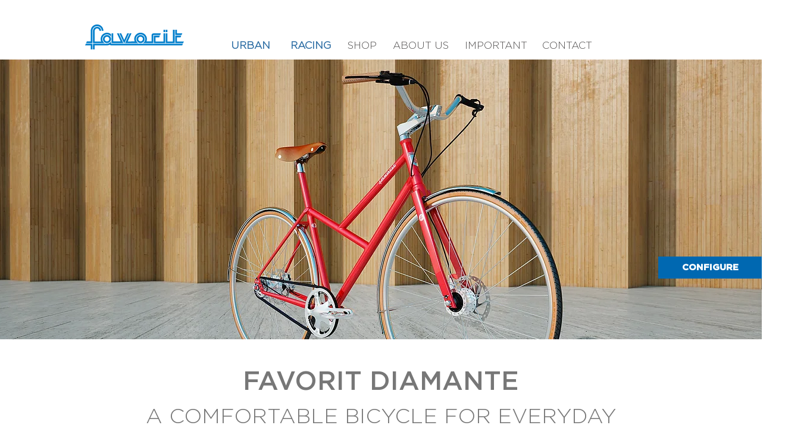

--- FILE ---
content_type: text/html; charset=UTF-8
request_url: https://www.favorit.cz/diamante-en
body_size: 129510
content:
<!DOCTYPE html>
<html lang="cs">
<head>
  
  <!-- SEO Tags -->
  <title>DIAMANTE | favorit</title>
  <link rel="canonical" href="https://www.favorit.cz/diamante-en"/>
  <meta property="og:title" content="DIAMANTE | favorit"/>
  <meta property="og:url" content="https://www.favorit.cz/diamante-en"/>
  <meta property="og:site_name" content="favorit"/>
  <meta property="og:type" content="website"/>
  <meta name="google-site-verification" content="y0Wno5-RYKCyzm2lCUWwsItv2txNcdfyHu6FQhG5aiI"/>
  <meta name="keywords" content="kola, m&amp;iacute;ru, na"/>
  <meta name="twitter:card" content="summary_large_image"/>
  <meta name="twitter:title" content="DIAMANTE | favorit"/>

  
  <meta charset='utf-8'>
  <meta name="viewport" content="width=device-width, initial-scale=1" id="wixDesktopViewport" />
  <meta http-equiv="X-UA-Compatible" content="IE=edge">
  <meta name="generator" content="Wix.com Website Builder"/>

  <link rel="icon" sizes="192x192" href="https://static.wixstatic.com/media/b4eaee_ef1aed41ee6241969f9b5cd4f6632e58%7Emv2.png/v1/fill/w_192%2Ch_192%2Clg_1%2Cusm_0.66_1.00_0.01/b4eaee_ef1aed41ee6241969f9b5cd4f6632e58%7Emv2.png" type="image/png"/>
  <link rel="shortcut icon" href="https://static.wixstatic.com/media/b4eaee_ef1aed41ee6241969f9b5cd4f6632e58%7Emv2.png/v1/fill/w_192%2Ch_192%2Clg_1%2Cusm_0.66_1.00_0.01/b4eaee_ef1aed41ee6241969f9b5cd4f6632e58%7Emv2.png" type="image/png"/>
  <link rel="apple-touch-icon" href="https://static.wixstatic.com/media/b4eaee_ef1aed41ee6241969f9b5cd4f6632e58%7Emv2.png/v1/fill/w_180%2Ch_180%2Clg_1%2Cusm_0.66_1.00_0.01/b4eaee_ef1aed41ee6241969f9b5cd4f6632e58%7Emv2.png" type="image/png"/>

  <!-- Safari Pinned Tab Icon -->
  <!-- <link rel="mask-icon" href="https://static.wixstatic.com/media/b4eaee_ef1aed41ee6241969f9b5cd4f6632e58%7Emv2.png/v1/fill/w_192%2Ch_192%2Clg_1%2Cusm_0.66_1.00_0.01/b4eaee_ef1aed41ee6241969f9b5cd4f6632e58%7Emv2.png"> -->

  <!-- Original trials -->
  


  <!-- Segmenter Polyfill -->
  <script>
    if (!window.Intl || !window.Intl.Segmenter) {
      (function() {
        var script = document.createElement('script');
        script.src = 'https://static.parastorage.com/unpkg/@formatjs/intl-segmenter@11.7.10/polyfill.iife.js';
        document.head.appendChild(script);
      })();
    }
  </script>

  <!-- Legacy Polyfills -->
  <script nomodule="" src="https://static.parastorage.com/unpkg/core-js-bundle@3.2.1/minified.js"></script>
  <script nomodule="" src="https://static.parastorage.com/unpkg/focus-within-polyfill@5.0.9/dist/focus-within-polyfill.js"></script>

  <!-- Performance API Polyfills -->
  <script>
  (function () {
    var noop = function noop() {};
    if ("performance" in window === false) {
      window.performance = {};
    }
    window.performance.mark = performance.mark || noop;
    window.performance.measure = performance.measure || noop;
    if ("now" in window.performance === false) {
      var nowOffset = Date.now();
      if (performance.timing && performance.timing.navigationStart) {
        nowOffset = performance.timing.navigationStart;
      }
      window.performance.now = function now() {
        return Date.now() - nowOffset;
      };
    }
  })();
  </script>

  <!-- Globals Definitions -->
  <script>
    (function () {
      var now = Date.now()
      window.initialTimestamps = {
        initialTimestamp: now,
        initialRequestTimestamp: Math.round(performance.timeOrigin ? performance.timeOrigin : now - performance.now())
      }

      window.thunderboltTag = "libs-releases-GA-local"
      window.thunderboltVersion = "1.16780.0"
    })();
  </script>

  <!-- Essential Viewer Model -->
  <script type="application/json" id="wix-essential-viewer-model">{"fleetConfig":{"fleetName":"thunderbolt-seo-renderer","type":"GA","code":0},"mode":{"qa":false,"enableTestApi":false,"debug":false,"ssrIndicator":false,"ssrOnly":false,"siteAssetsFallback":"enable","versionIndicator":false},"componentsLibrariesTopology":[{"artifactId":"editor-elements","namespace":"wixui","url":"https:\/\/static.parastorage.com\/services\/editor-elements\/1.14852.0"},{"artifactId":"editor-elements","namespace":"dsgnsys","url":"https:\/\/static.parastorage.com\/services\/editor-elements\/1.14852.0"}],"siteFeaturesConfigs":{"sessionManager":{"isRunningInDifferentSiteContext":false}},"language":{"userLanguage":"cs"},"siteAssets":{"clientTopology":{"mediaRootUrl":"https:\/\/static.wixstatic.com","staticMediaUrl":"https:\/\/static.wixstatic.com\/media","moduleRepoUrl":"https:\/\/static.parastorage.com\/unpkg","fileRepoUrl":"https:\/\/static.parastorage.com\/services","viewerAppsUrl":"https:\/\/viewer-apps.parastorage.com","viewerAssetsUrl":"https:\/\/viewer-assets.parastorage.com","siteAssetsUrl":"https:\/\/siteassets.parastorage.com","pageJsonServerUrls":["https:\/\/pages.parastorage.com","https:\/\/staticorigin.wixstatic.com","https:\/\/www.favorit.cz","https:\/\/fallback.wix.com\/wix-html-editor-pages-webapp\/page"],"pathOfTBModulesInFileRepoForFallback":"wix-thunderbolt\/dist\/"}},"siteFeatures":["accessibility","appMonitoring","assetsLoader","businessLogger","captcha","clickHandlerRegistrar","codeEmbed","commonConfig","componentsLoader","componentsRegistry","consentPolicy","cyclicTabbing","domSelectors","environmentWixCodeSdk","environment","locationWixCodeSdk","mpaNavigation","navigationManager","navigationPhases","ooi","pages","panorama","passwordProtectedPage","protectedPages","renderer","reporter","router","scrollRestoration","seoWixCodeSdk","seo","sessionManager","siteMembersWixCodeSdk","siteMembers","siteScrollBlocker","siteWixCodeSdk","speculationRules","ssrCache","stores","structureApi","thunderboltInitializer","tpaCommons","translations","usedPlatformApis","warmupData","windowMessageRegistrar","windowWixCodeSdk","wixCustomElementComponent","wixEmbedsApi","componentsReact","platform"],"site":{"externalBaseUrl":"https:\/\/www.favorit.cz","isSEO":true},"media":{"staticMediaUrl":"https:\/\/static.wixstatic.com\/media","mediaRootUrl":"https:\/\/static.wixstatic.com\/","staticVideoUrl":"https:\/\/video.wixstatic.com\/"},"requestUrl":"https:\/\/www.favorit.cz\/diamante-en","rollout":{"siteAssetsVersionsRollout":false,"isDACRollout":0,"isTBRollout":false},"commonConfig":{"brand":"wix","host":"VIEWER","bsi":"","consentPolicy":{},"consentPolicyHeader":{},"siteRevision":"2862","renderingFlow":"NONE","language":"cs","locale":"cs-cz"},"interactionSampleRatio":0.01,"dynamicModelUrl":"https:\/\/www.favorit.cz\/_api\/v2\/dynamicmodel","accessTokensUrl":"https:\/\/www.favorit.cz\/_api\/v1\/access-tokens","isExcludedFromSecurityExperiments":false,"experiments":{"specs.thunderbolt.hardenFetchAndXHR":true,"specs.thunderbolt.securityExperiments":true}}</script>
  <script>window.viewerModel = JSON.parse(document.getElementById('wix-essential-viewer-model').textContent)</script>

  <script>
    window.commonConfig = viewerModel.commonConfig
  </script>

  
  <!-- BEGIN handleAccessTokens bundle -->

  <script data-url="https://static.parastorage.com/services/wix-thunderbolt/dist/handleAccessTokens.inline.4f2f9a53.bundle.min.js">(()=>{"use strict";function e(e){let{context:o,property:r,value:n,enumerable:i=!0}=e,c=e.get,l=e.set;if(!r||void 0===n&&!c&&!l)return new Error("property and value are required");let a=o||globalThis,s=a?.[r],u={};if(void 0!==n)u.value=n;else{if(c){let e=t(c);e&&(u.get=e)}if(l){let e=t(l);e&&(u.set=e)}}let p={...u,enumerable:i||!1,configurable:!1};void 0!==n&&(p.writable=!1);try{Object.defineProperty(a,r,p)}catch(e){return e instanceof TypeError?s:e}return s}function t(e,t){return"function"==typeof e?e:!0===e?.async&&"function"==typeof e.func?t?async function(t){return e.func(t)}:async function(){return e.func()}:"function"==typeof e?.func?e.func:void 0}try{e({property:"strictDefine",value:e})}catch{}try{e({property:"defineStrictObject",value:r})}catch{}try{e({property:"defineStrictMethod",value:n})}catch{}var o=["toString","toLocaleString","valueOf","constructor","prototype"];function r(t){let{context:n,property:c,propertiesToExclude:l=[],skipPrototype:a=!1,hardenPrototypePropertiesToExclude:s=[]}=t;if(!c)return new Error("property is required");let u=(n||globalThis)[c],p={},f=i(n,c);u&&("object"==typeof u||"function"==typeof u)&&Reflect.ownKeys(u).forEach(t=>{if(!l.includes(t)&&!o.includes(t)){let o=i(u,t);if(o&&(o.writable||o.configurable)){let{value:r,get:n,set:i,enumerable:c=!1}=o,l={};void 0!==r?l.value=r:n?l.get=n:i&&(l.set=i);try{let o=e({context:u,property:t,...l,enumerable:c});p[t]=o}catch(e){if(!(e instanceof TypeError))throw e;try{p[t]=o.value||o.get||o.set}catch{}}}}});let d={originalObject:u,originalProperties:p};if(!a&&void 0!==u?.prototype){let e=r({context:u,property:"prototype",propertiesToExclude:s,skipPrototype:!0});e instanceof Error||(d.originalPrototype=e?.originalObject,d.originalPrototypeProperties=e?.originalProperties)}return e({context:n,property:c,value:u,enumerable:f?.enumerable}),d}function n(t,o){let r=(o||globalThis)[t],n=i(o||globalThis,t);return r&&n&&(n.writable||n.configurable)?(Object.freeze(r),e({context:globalThis,property:t,value:r})):r}function i(e,t){if(e&&t)try{return Reflect.getOwnPropertyDescriptor(e,t)}catch{return}}function c(e){if("string"!=typeof e)return e;try{return decodeURIComponent(e).toLowerCase().trim()}catch{return e.toLowerCase().trim()}}function l(e,t){let o="";if("string"==typeof e)o=e.split("=")[0]?.trim()||"";else{if(!e||"string"!=typeof e.name)return!1;o=e.name}return t.has(c(o)||"")}function a(e,t){let o;return o="string"==typeof e?e.split(";").map(e=>e.trim()).filter(e=>e.length>0):e||[],o.filter(e=>!l(e,t))}var s=null;function u(){return null===s&&(s=typeof Document>"u"?void 0:Object.getOwnPropertyDescriptor(Document.prototype,"cookie")),s}function p(t,o){if(!globalThis?.cookieStore)return;let r=globalThis.cookieStore.get.bind(globalThis.cookieStore),n=globalThis.cookieStore.getAll.bind(globalThis.cookieStore),i=globalThis.cookieStore.set.bind(globalThis.cookieStore),c=globalThis.cookieStore.delete.bind(globalThis.cookieStore);return e({context:globalThis.CookieStore.prototype,property:"get",value:async function(e){return l(("string"==typeof e?e:e.name)||"",t)?null:r.call(this,e)},enumerable:!0}),e({context:globalThis.CookieStore.prototype,property:"getAll",value:async function(){return a(await n.apply(this,Array.from(arguments)),t)},enumerable:!0}),e({context:globalThis.CookieStore.prototype,property:"set",value:async function(){let e=Array.from(arguments);if(!l(1===e.length?e[0].name:e[0],t))return i.apply(this,e);o&&console.warn(o)},enumerable:!0}),e({context:globalThis.CookieStore.prototype,property:"delete",value:async function(){let e=Array.from(arguments);if(!l(1===e.length?e[0].name:e[0],t))return c.apply(this,e)},enumerable:!0}),e({context:globalThis.cookieStore,property:"prototype",value:globalThis.CookieStore.prototype,enumerable:!1}),e({context:globalThis,property:"cookieStore",value:globalThis.cookieStore,enumerable:!0}),{get:r,getAll:n,set:i,delete:c}}var f=["TextEncoder","TextDecoder","XMLHttpRequestEventTarget","EventTarget","URL","JSON","Reflect","Object","Array","Map","Set","WeakMap","WeakSet","Promise","Symbol","Error"],d=["addEventListener","removeEventListener","dispatchEvent","encodeURI","encodeURIComponent","decodeURI","decodeURIComponent"];const y=(e,t)=>{try{const o=t?t.get.call(document):document.cookie;return o.split(";").map(e=>e.trim()).filter(t=>t?.startsWith(e))[0]?.split("=")[1]}catch(e){return""}},g=(e="",t="",o="/")=>`${e}=; ${t?`domain=${t};`:""} max-age=0; path=${o}; expires=Thu, 01 Jan 1970 00:00:01 GMT`;function m(){(function(){if("undefined"!=typeof window){const e=performance.getEntriesByType("navigation")[0];return"back_forward"===(e?.type||"")}return!1})()&&function(){const{counter:e}=function(){const e=b("getItem");if(e){const[t,o]=e.split("-"),r=o?parseInt(o,10):0;if(r>=3){const e=t?Number(t):0;if(Date.now()-e>6e4)return{counter:0}}return{counter:r}}return{counter:0}}();e<3?(!function(e=1){b("setItem",`${Date.now()}-${e}`)}(e+1),window.location.reload()):console.error("ATS: Max reload attempts reached")}()}function b(e,t){try{return sessionStorage[e]("reload",t||"")}catch(e){console.error("ATS: Error calling sessionStorage:",e)}}const h="client-session-bind",v="sec-fetch-unsupported",{experiments:w}=window.viewerModel,T=[h,"client-binding",v,"svSession","smSession","server-session-bind","wixSession2","wixSession3"].map(e=>e.toLowerCase()),{cookie:S}=function(t,o){let r=new Set(t);return e({context:document,property:"cookie",set:{func:e=>function(e,t,o,r){let n=u(),i=c(t.split(";")[0]||"")||"";[...o].every(e=>!i.startsWith(e.toLowerCase()))&&n?.set?n.set.call(e,t):r&&console.warn(r)}(document,e,r,o)},get:{func:()=>function(e,t){let o=u();if(!o?.get)throw new Error("Cookie descriptor or getter not available");return a(o.get.call(e),t).join("; ")}(document,r)},enumerable:!0}),{cookieStore:p(r,o),cookie:u()}}(T),k="tbReady",x="security_overrideGlobals",{experiments:E,siteFeaturesConfigs:C,accessTokensUrl:P}=window.viewerModel,R=P,M={},O=(()=>{const e=y(h,S);if(w["specs.thunderbolt.browserCacheReload"]){y(v,S)||e?b("removeItem"):m()}return(()=>{const e=g(h),t=g(h,location.hostname);S.set.call(document,e),S.set.call(document,t)})(),e})();O&&(M["client-binding"]=O);const D=fetch;addEventListener(k,function e(t){const{logger:o}=t.detail;try{window.tb.init({fetch:D,fetchHeaders:M})}catch(e){const t=new Error("TB003");o.meter(`${x}_${t.message}`,{paramsOverrides:{errorType:x,eventString:t.message}}),window?.viewerModel?.mode.debug&&console.error(e)}finally{removeEventListener(k,e)}}),E["specs.thunderbolt.hardenFetchAndXHR"]||(window.fetchDynamicModel=()=>C.sessionManager.isRunningInDifferentSiteContext?Promise.resolve({}):fetch(R,{credentials:"same-origin",headers:M}).then(function(e){if(!e.ok)throw new Error(`[${e.status}]${e.statusText}`);return e.json()}),window.dynamicModelPromise=window.fetchDynamicModel())})();
//# sourceMappingURL=https://static.parastorage.com/services/wix-thunderbolt/dist/handleAccessTokens.inline.4f2f9a53.bundle.min.js.map</script>

<!-- END handleAccessTokens bundle -->

<!-- BEGIN overrideGlobals bundle -->

<script data-url="https://static.parastorage.com/services/wix-thunderbolt/dist/overrideGlobals.inline.ec13bfcf.bundle.min.js">(()=>{"use strict";function e(e){let{context:r,property:o,value:n,enumerable:i=!0}=e,c=e.get,a=e.set;if(!o||void 0===n&&!c&&!a)return new Error("property and value are required");let l=r||globalThis,u=l?.[o],s={};if(void 0!==n)s.value=n;else{if(c){let e=t(c);e&&(s.get=e)}if(a){let e=t(a);e&&(s.set=e)}}let p={...s,enumerable:i||!1,configurable:!1};void 0!==n&&(p.writable=!1);try{Object.defineProperty(l,o,p)}catch(e){return e instanceof TypeError?u:e}return u}function t(e,t){return"function"==typeof e?e:!0===e?.async&&"function"==typeof e.func?t?async function(t){return e.func(t)}:async function(){return e.func()}:"function"==typeof e?.func?e.func:void 0}try{e({property:"strictDefine",value:e})}catch{}try{e({property:"defineStrictObject",value:o})}catch{}try{e({property:"defineStrictMethod",value:n})}catch{}var r=["toString","toLocaleString","valueOf","constructor","prototype"];function o(t){let{context:n,property:c,propertiesToExclude:a=[],skipPrototype:l=!1,hardenPrototypePropertiesToExclude:u=[]}=t;if(!c)return new Error("property is required");let s=(n||globalThis)[c],p={},f=i(n,c);s&&("object"==typeof s||"function"==typeof s)&&Reflect.ownKeys(s).forEach(t=>{if(!a.includes(t)&&!r.includes(t)){let r=i(s,t);if(r&&(r.writable||r.configurable)){let{value:o,get:n,set:i,enumerable:c=!1}=r,a={};void 0!==o?a.value=o:n?a.get=n:i&&(a.set=i);try{let r=e({context:s,property:t,...a,enumerable:c});p[t]=r}catch(e){if(!(e instanceof TypeError))throw e;try{p[t]=r.value||r.get||r.set}catch{}}}}});let d={originalObject:s,originalProperties:p};if(!l&&void 0!==s?.prototype){let e=o({context:s,property:"prototype",propertiesToExclude:u,skipPrototype:!0});e instanceof Error||(d.originalPrototype=e?.originalObject,d.originalPrototypeProperties=e?.originalProperties)}return e({context:n,property:c,value:s,enumerable:f?.enumerable}),d}function n(t,r){let o=(r||globalThis)[t],n=i(r||globalThis,t);return o&&n&&(n.writable||n.configurable)?(Object.freeze(o),e({context:globalThis,property:t,value:o})):o}function i(e,t){if(e&&t)try{return Reflect.getOwnPropertyDescriptor(e,t)}catch{return}}function c(e){if("string"!=typeof e)return e;try{return decodeURIComponent(e).toLowerCase().trim()}catch{return e.toLowerCase().trim()}}function a(e,t){return e instanceof Headers?e.forEach((r,o)=>{l(o,t)||e.delete(o)}):Object.keys(e).forEach(r=>{l(r,t)||delete e[r]}),e}function l(e,t){return!t.has(c(e)||"")}function u(e,t){let r=!0,o=function(e){let t,r;if(globalThis.Request&&e instanceof Request)t=e.url;else{if("function"!=typeof e?.toString)throw new Error("Unsupported type for url");t=e.toString()}try{return new URL(t).pathname}catch{return r=t.replace(/#.+/gi,"").split("?").shift(),r.startsWith("/")?r:`/${r}`}}(e),n=c(o);return n&&t.some(e=>n.includes(e))&&(r=!1),r}function s(t,r,o){let n=fetch,i=XMLHttpRequest,c=new Set(r);function s(){let e=new i,r=e.open,n=e.setRequestHeader;return e.open=function(){let n=Array.from(arguments),i=n[1];if(n.length<2||u(i,t))return r.apply(e,n);throw new Error(o||`Request not allowed for path ${i}`)},e.setRequestHeader=function(t,r){l(decodeURIComponent(t),c)&&n.call(e,t,r)},e}return e({property:"fetch",value:function(){let e=function(e,t){return globalThis.Request&&e[0]instanceof Request&&e[0]?.headers?a(e[0].headers,t):e[1]?.headers&&a(e[1].headers,t),e}(arguments,c);return u(arguments[0],t)?n.apply(globalThis,Array.from(e)):new Promise((e,t)=>{t(new Error(o||`Request not allowed for path ${arguments[0]}`))})},enumerable:!0}),e({property:"XMLHttpRequest",value:s,enumerable:!0}),Object.keys(i).forEach(e=>{s[e]=i[e]}),{fetch:n,XMLHttpRequest:i}}var p=["TextEncoder","TextDecoder","XMLHttpRequestEventTarget","EventTarget","URL","JSON","Reflect","Object","Array","Map","Set","WeakMap","WeakSet","Promise","Symbol","Error"],f=["addEventListener","removeEventListener","dispatchEvent","encodeURI","encodeURIComponent","decodeURI","decodeURIComponent"];const d=function(){let t=globalThis.open,r=document.open;function o(e,r,o){let n="string"!=typeof e,i=t.call(window,e,r,o);return n||e&&function(e){return e.startsWith("//")&&/(?:[a-z0-9](?:[a-z0-9-]{0,61}[a-z0-9])?\.)+[a-z0-9][a-z0-9-]{0,61}[a-z0-9]/g.test(`${location.protocol}:${e}`)&&(e=`${location.protocol}${e}`),!e.startsWith("http")||new URL(e).hostname===location.hostname}(e)?{}:i}return e({property:"open",value:o,context:globalThis,enumerable:!0}),e({property:"open",value:function(e,t,n){return e?o(e,t,n):r.call(document,e||"",t||"",n||"")},context:document,enumerable:!0}),{open:t,documentOpen:r}},y=function(){let t=document.createElement,r=Element.prototype.setAttribute,o=Element.prototype.setAttributeNS;return e({property:"createElement",context:document,value:function(n,i){let a=t.call(document,n,i);if("iframe"===c(n)){e({property:"srcdoc",context:a,get:()=>"",set:()=>{console.warn("`srcdoc` is not allowed in iframe elements.")}});let t=function(e,t){"srcdoc"!==e.toLowerCase()?r.call(a,e,t):console.warn("`srcdoc` attribute is not allowed to be set.")},n=function(e,t,r){"srcdoc"!==t.toLowerCase()?o.call(a,e,t,r):console.warn("`srcdoc` attribute is not allowed to be set.")};a.setAttribute=t,a.setAttributeNS=n}return a},enumerable:!0}),{createElement:t,setAttribute:r,setAttributeNS:o}},m=["client-binding"],b=["/_api/v1/access-tokens","/_api/v2/dynamicmodel","/_api/one-app-session-web/v3/businesses"],h=function(){let t=setTimeout,r=setInterval;return o("setTimeout",0,globalThis),o("setInterval",0,globalThis),{setTimeout:t,setInterval:r};function o(t,r,o){let n=o||globalThis,i=n[t];if(!i||"function"!=typeof i)throw new Error(`Function ${t} not found or is not a function`);e({property:t,value:function(){let e=Array.from(arguments);if("string"!=typeof e[r])return i.apply(n,e);console.warn(`Calling ${t} with a String Argument at index ${r} is not allowed`)},context:o,enumerable:!0})}},v=function(){if(navigator&&"serviceWorker"in navigator){let t=navigator.serviceWorker.register;return e({context:navigator.serviceWorker,property:"register",value:function(){console.log("Service worker registration is not allowed")},enumerable:!0}),{register:t}}return{}};performance.mark("overrideGlobals started");const{isExcludedFromSecurityExperiments:g,experiments:w}=window.viewerModel,E=!g&&w["specs.thunderbolt.securityExperiments"];try{d(),E&&y(),w["specs.thunderbolt.hardenFetchAndXHR"]&&E&&s(b,m),v(),(e=>{let t=[],r=[];r=r.concat(["TextEncoder","TextDecoder"]),e&&(r=r.concat(["XMLHttpRequestEventTarget","EventTarget"])),r=r.concat(["URL","JSON"]),e&&(t=t.concat(["addEventListener","removeEventListener"])),t=t.concat(["encodeURI","encodeURIComponent","decodeURI","decodeURIComponent"]),r=r.concat(["String","Number"]),e&&r.push("Object"),r=r.concat(["Reflect"]),t.forEach(e=>{n(e),["addEventListener","removeEventListener"].includes(e)&&n(e,document)}),r.forEach(e=>{o({property:e})})})(E),E&&h()}catch(e){window?.viewerModel?.mode.debug&&console.error(e);const t=new Error("TB006");window.fedops?.reportError(t,"security_overrideGlobals"),window.Sentry?window.Sentry.captureException(t):globalThis.defineStrictProperty("sentryBuffer",[t],window,!1)}performance.mark("overrideGlobals ended")})();
//# sourceMappingURL=https://static.parastorage.com/services/wix-thunderbolt/dist/overrideGlobals.inline.ec13bfcf.bundle.min.js.map</script>

<!-- END overrideGlobals bundle -->


  
  <script>
    window.commonConfig = viewerModel.commonConfig

	
  </script>

  <!-- Initial CSS -->
  <style data-url="https://static.parastorage.com/services/wix-thunderbolt/dist/main.347af09f.min.css">@keyframes slide-horizontal-new{0%{transform:translateX(100%)}}@keyframes slide-horizontal-old{80%{opacity:1}to{opacity:0;transform:translateX(-100%)}}@keyframes slide-vertical-new{0%{transform:translateY(-100%)}}@keyframes slide-vertical-old{80%{opacity:1}to{opacity:0;transform:translateY(100%)}}@keyframes out-in-new{0%{opacity:0}}@keyframes out-in-old{to{opacity:0}}:root:active-view-transition{view-transition-name:none}::view-transition{pointer-events:none}:root:active-view-transition::view-transition-new(page-group),:root:active-view-transition::view-transition-old(page-group){animation-duration:.6s;cursor:wait;pointer-events:all}:root:active-view-transition-type(SlideHorizontal)::view-transition-old(page-group){animation:slide-horizontal-old .6s cubic-bezier(.83,0,.17,1) forwards;mix-blend-mode:normal}:root:active-view-transition-type(SlideHorizontal)::view-transition-new(page-group){animation:slide-horizontal-new .6s cubic-bezier(.83,0,.17,1) backwards;mix-blend-mode:normal}:root:active-view-transition-type(SlideVertical)::view-transition-old(page-group){animation:slide-vertical-old .6s cubic-bezier(.83,0,.17,1) forwards;mix-blend-mode:normal}:root:active-view-transition-type(SlideVertical)::view-transition-new(page-group){animation:slide-vertical-new .6s cubic-bezier(.83,0,.17,1) backwards;mix-blend-mode:normal}:root:active-view-transition-type(OutIn)::view-transition-old(page-group){animation:out-in-old .35s cubic-bezier(.22,1,.36,1) forwards}:root:active-view-transition-type(OutIn)::view-transition-new(page-group){animation:out-in-new .35s cubic-bezier(.64,0,.78,0) .35s backwards}@media(prefers-reduced-motion:reduce){::view-transition-group(*),::view-transition-new(*),::view-transition-old(*){animation:none!important}}body,html{background:transparent;border:0;margin:0;outline:0;padding:0;vertical-align:baseline}body{--scrollbar-width:0px;font-family:Arial,Helvetica,sans-serif;font-size:10px}body,html{height:100%}body{overflow-x:auto;overflow-y:scroll}body:not(.responsive) #site-root{min-width:var(--site-width);width:100%}body:not([data-js-loaded]) [data-hide-prejs]{visibility:hidden}interact-element{display:contents}#SITE_CONTAINER{position:relative}:root{--one-unit:1vw;--section-max-width:9999px;--spx-stopper-max:9999px;--spx-stopper-min:0px;--browser-zoom:1}@supports(-webkit-appearance:none) and (stroke-color:transparent){:root{--safari-sticky-fix:opacity;--experimental-safari-sticky-fix:translateZ(0)}}@supports(container-type:inline-size){:root{--one-unit:1cqw}}[id^=oldHoverBox-]{mix-blend-mode:plus-lighter;transition:opacity .5s ease,visibility .5s ease}[data-mesh-id$=inlineContent-gridContainer]:has(>[id^=oldHoverBox-]){isolation:isolate}</style>
<style data-url="https://static.parastorage.com/services/wix-thunderbolt/dist/main.renderer.9cb0985f.min.css">a,abbr,acronym,address,applet,b,big,blockquote,button,caption,center,cite,code,dd,del,dfn,div,dl,dt,em,fieldset,font,footer,form,h1,h2,h3,h4,h5,h6,header,i,iframe,img,ins,kbd,label,legend,li,nav,object,ol,p,pre,q,s,samp,section,small,span,strike,strong,sub,sup,table,tbody,td,tfoot,th,thead,title,tr,tt,u,ul,var{background:transparent;border:0;margin:0;outline:0;padding:0;vertical-align:baseline}input,select,textarea{box-sizing:border-box;font-family:Helvetica,Arial,sans-serif}ol,ul{list-style:none}blockquote,q{quotes:none}ins{text-decoration:none}del{text-decoration:line-through}table{border-collapse:collapse;border-spacing:0}a{cursor:pointer;text-decoration:none}.testStyles{overflow-y:hidden}.reset-button{-webkit-appearance:none;background:none;border:0;color:inherit;font:inherit;line-height:normal;outline:0;overflow:visible;padding:0;-webkit-user-select:none;-moz-user-select:none;-ms-user-select:none}:focus{outline:none}body.device-mobile-optimized:not(.disable-site-overflow){overflow-x:hidden;overflow-y:scroll}body.device-mobile-optimized:not(.responsive) #SITE_CONTAINER{margin-left:auto;margin-right:auto;overflow-x:visible;position:relative;width:320px}body.device-mobile-optimized:not(.responsive):not(.blockSiteScrolling) #SITE_CONTAINER{margin-top:0}body.device-mobile-optimized>*{max-width:100%!important}body.device-mobile-optimized #site-root{overflow-x:hidden;overflow-y:hidden}@supports(overflow:clip){body.device-mobile-optimized #site-root{overflow-x:clip;overflow-y:clip}}body.device-mobile-non-optimized #SITE_CONTAINER #site-root{overflow-x:clip;overflow-y:clip}body.device-mobile-non-optimized.fullScreenMode{background-color:#5f6360}body.device-mobile-non-optimized.fullScreenMode #MOBILE_ACTIONS_MENU,body.device-mobile-non-optimized.fullScreenMode #SITE_BACKGROUND,body.device-mobile-non-optimized.fullScreenMode #site-root,body.fullScreenMode #WIX_ADS{visibility:hidden}body.fullScreenMode{overflow-x:hidden!important;overflow-y:hidden!important}body.fullScreenMode.device-mobile-optimized #TINY_MENU{opacity:0;pointer-events:none}body.fullScreenMode-scrollable.device-mobile-optimized{overflow-x:hidden!important;overflow-y:auto!important}body.fullScreenMode-scrollable.device-mobile-optimized #masterPage,body.fullScreenMode-scrollable.device-mobile-optimized #site-root{overflow-x:hidden!important;overflow-y:hidden!important}body.fullScreenMode-scrollable.device-mobile-optimized #SITE_BACKGROUND,body.fullScreenMode-scrollable.device-mobile-optimized #masterPage{height:auto!important}body.fullScreenMode-scrollable.device-mobile-optimized #masterPage.mesh-layout{height:0!important}body.blockSiteScrolling,body.siteScrollingBlocked{position:fixed;width:100%}body.blockSiteScrolling #SITE_CONTAINER{margin-top:calc(var(--blocked-site-scroll-margin-top)*-1)}#site-root{margin:0 auto;min-height:100%;position:relative;top:var(--wix-ads-height)}#site-root img:not([src]){visibility:hidden}#site-root svg img:not([src]){visibility:visible}.auto-generated-link{color:inherit}#SCROLL_TO_BOTTOM,#SCROLL_TO_TOP{height:0}.has-click-trigger{cursor:pointer}.fullScreenOverlay{bottom:0;display:flex;justify-content:center;left:0;overflow-y:hidden;position:fixed;right:0;top:-60px;z-index:1005}.fullScreenOverlay>.fullScreenOverlayContent{bottom:0;left:0;margin:0 auto;overflow:hidden;position:absolute;right:0;top:60px;transform:translateZ(0)}[data-mesh-id$=centeredContent],[data-mesh-id$=form],[data-mesh-id$=inlineContent]{pointer-events:none;position:relative}[data-mesh-id$=-gridWrapper],[data-mesh-id$=-rotated-wrapper]{pointer-events:none}[data-mesh-id$=-gridContainer]>*,[data-mesh-id$=-rotated-wrapper]>*,[data-mesh-id$=inlineContent]>:not([data-mesh-id$=-gridContainer]){pointer-events:auto}.device-mobile-optimized #masterPage.mesh-layout #SOSP_CONTAINER_CUSTOM_ID{grid-area:2/1/3/2;-ms-grid-row:2;position:relative}#masterPage.mesh-layout{-ms-grid-rows:max-content max-content min-content max-content;-ms-grid-columns:100%;align-items:start;display:-ms-grid;display:grid;grid-template-columns:100%;grid-template-rows:max-content max-content min-content max-content;justify-content:stretch}#masterPage.mesh-layout #PAGES_CONTAINER,#masterPage.mesh-layout #SITE_FOOTER-placeholder,#masterPage.mesh-layout #SITE_FOOTER_WRAPPER,#masterPage.mesh-layout #SITE_HEADER-placeholder,#masterPage.mesh-layout #SITE_HEADER_WRAPPER,#masterPage.mesh-layout #SOSP_CONTAINER_CUSTOM_ID[data-state~=mobileView],#masterPage.mesh-layout #soapAfterPagesContainer,#masterPage.mesh-layout #soapBeforePagesContainer{-ms-grid-row-align:start;-ms-grid-column-align:start;-ms-grid-column:1}#masterPage.mesh-layout #SITE_HEADER-placeholder,#masterPage.mesh-layout #SITE_HEADER_WRAPPER{grid-area:1/1/2/2;-ms-grid-row:1}#masterPage.mesh-layout #PAGES_CONTAINER,#masterPage.mesh-layout #soapAfterPagesContainer,#masterPage.mesh-layout #soapBeforePagesContainer{grid-area:3/1/4/2;-ms-grid-row:3}#masterPage.mesh-layout #soapAfterPagesContainer,#masterPage.mesh-layout #soapBeforePagesContainer{width:100%}#masterPage.mesh-layout #PAGES_CONTAINER{align-self:stretch}#masterPage.mesh-layout main#PAGES_CONTAINER{display:block}#masterPage.mesh-layout #SITE_FOOTER-placeholder,#masterPage.mesh-layout #SITE_FOOTER_WRAPPER{grid-area:4/1/5/2;-ms-grid-row:4}#masterPage.mesh-layout #SITE_PAGES,#masterPage.mesh-layout [data-mesh-id=PAGES_CONTAINERcenteredContent],#masterPage.mesh-layout [data-mesh-id=PAGES_CONTAINERinlineContent]{height:100%}#masterPage.mesh-layout.desktop>*{width:100%}#masterPage.mesh-layout #PAGES_CONTAINER,#masterPage.mesh-layout #SITE_FOOTER,#masterPage.mesh-layout #SITE_FOOTER_WRAPPER,#masterPage.mesh-layout #SITE_HEADER,#masterPage.mesh-layout #SITE_HEADER_WRAPPER,#masterPage.mesh-layout #SITE_PAGES,#masterPage.mesh-layout #masterPageinlineContent{position:relative}#masterPage.mesh-layout #SITE_HEADER{grid-area:1/1/2/2}#masterPage.mesh-layout #SITE_FOOTER{grid-area:4/1/5/2}#masterPage.mesh-layout.overflow-x-clip #SITE_FOOTER,#masterPage.mesh-layout.overflow-x-clip #SITE_HEADER{overflow-x:clip}[data-z-counter]{z-index:0}[data-z-counter="0"]{z-index:auto}.wixSiteProperties{-webkit-font-smoothing:antialiased;-moz-osx-font-smoothing:grayscale}:root{--wst-button-color-fill-primary:rgb(var(--color_48));--wst-button-color-border-primary:rgb(var(--color_49));--wst-button-color-text-primary:rgb(var(--color_50));--wst-button-color-fill-primary-hover:rgb(var(--color_51));--wst-button-color-border-primary-hover:rgb(var(--color_52));--wst-button-color-text-primary-hover:rgb(var(--color_53));--wst-button-color-fill-primary-disabled:rgb(var(--color_54));--wst-button-color-border-primary-disabled:rgb(var(--color_55));--wst-button-color-text-primary-disabled:rgb(var(--color_56));--wst-button-color-fill-secondary:rgb(var(--color_57));--wst-button-color-border-secondary:rgb(var(--color_58));--wst-button-color-text-secondary:rgb(var(--color_59));--wst-button-color-fill-secondary-hover:rgb(var(--color_60));--wst-button-color-border-secondary-hover:rgb(var(--color_61));--wst-button-color-text-secondary-hover:rgb(var(--color_62));--wst-button-color-fill-secondary-disabled:rgb(var(--color_63));--wst-button-color-border-secondary-disabled:rgb(var(--color_64));--wst-button-color-text-secondary-disabled:rgb(var(--color_65));--wst-color-fill-base-1:rgb(var(--color_36));--wst-color-fill-base-2:rgb(var(--color_37));--wst-color-fill-base-shade-1:rgb(var(--color_38));--wst-color-fill-base-shade-2:rgb(var(--color_39));--wst-color-fill-base-shade-3:rgb(var(--color_40));--wst-color-fill-accent-1:rgb(var(--color_41));--wst-color-fill-accent-2:rgb(var(--color_42));--wst-color-fill-accent-3:rgb(var(--color_43));--wst-color-fill-accent-4:rgb(var(--color_44));--wst-color-fill-background-primary:rgb(var(--color_11));--wst-color-fill-background-secondary:rgb(var(--color_12));--wst-color-text-primary:rgb(var(--color_15));--wst-color-text-secondary:rgb(var(--color_14));--wst-color-action:rgb(var(--color_18));--wst-color-disabled:rgb(var(--color_39));--wst-color-title:rgb(var(--color_45));--wst-color-subtitle:rgb(var(--color_46));--wst-color-line:rgb(var(--color_47));--wst-font-style-h2:var(--font_2);--wst-font-style-h3:var(--font_3);--wst-font-style-h4:var(--font_4);--wst-font-style-h5:var(--font_5);--wst-font-style-h6:var(--font_6);--wst-font-style-body-large:var(--font_7);--wst-font-style-body-medium:var(--font_8);--wst-font-style-body-small:var(--font_9);--wst-font-style-body-x-small:var(--font_10);--wst-color-custom-1:rgb(var(--color_13));--wst-color-custom-2:rgb(var(--color_16));--wst-color-custom-3:rgb(var(--color_17));--wst-color-custom-4:rgb(var(--color_19));--wst-color-custom-5:rgb(var(--color_20));--wst-color-custom-6:rgb(var(--color_21));--wst-color-custom-7:rgb(var(--color_22));--wst-color-custom-8:rgb(var(--color_23));--wst-color-custom-9:rgb(var(--color_24));--wst-color-custom-10:rgb(var(--color_25));--wst-color-custom-11:rgb(var(--color_26));--wst-color-custom-12:rgb(var(--color_27));--wst-color-custom-13:rgb(var(--color_28));--wst-color-custom-14:rgb(var(--color_29));--wst-color-custom-15:rgb(var(--color_30));--wst-color-custom-16:rgb(var(--color_31));--wst-color-custom-17:rgb(var(--color_32));--wst-color-custom-18:rgb(var(--color_33));--wst-color-custom-19:rgb(var(--color_34));--wst-color-custom-20:rgb(var(--color_35))}.wix-presets-wrapper{display:contents}</style>

  <meta name="format-detection" content="telephone=no">
  <meta name="skype_toolbar" content="skype_toolbar_parser_compatible">
  
  

  

  
      <!--pageHtmlEmbeds.head start-->
      <script type="wix/htmlEmbeds" id="pageHtmlEmbeds.head start"></script>
    
      <!-- Google Tag Manager -->
<script>(function(w,d,s,l,i){w[l]=w[l]||[];w[l].push({'gtm.start':
new Date().getTime(),event:'gtm.js'});var f=d.getElementsByTagName(s)[0],
j=d.createElement(s),dl=l!='dataLayer'?'&l='+l:'';j.async=true;j.src=
'https://www.googletagmanager.com/gtm.js?id='+i+dl;f.parentNode.insertBefore(j,f);
})(window,document,'script','dataLayer','GTM-WFPKB3H');</script>
<!-- End Google Tag Manager -->
    
      <script type="wix/htmlEmbeds" id="pageHtmlEmbeds.head end"></script>
      <!--pageHtmlEmbeds.head end-->
  

  <!-- head performance data start -->
  
  <!-- head performance data end -->
  

    


    
<style data-href="https://static.parastorage.com/services/editor-elements-library/dist/thunderbolt/rb_wixui.thunderbolt_bootstrap.a1b00b19.min.css">.cwL6XW{cursor:pointer}.sNF2R0{opacity:0}.hLoBV3{transition:opacity var(--transition-duration) cubic-bezier(.37,0,.63,1)}.Rdf41z,.hLoBV3{opacity:1}.ftlZWo{transition:opacity var(--transition-duration) cubic-bezier(.37,0,.63,1)}.ATGlOr,.ftlZWo{opacity:0}.KQSXD0{transition:opacity var(--transition-duration) cubic-bezier(.64,0,.78,0)}.KQSXD0,.pagQKE{opacity:1}._6zG5H{opacity:0;transition:opacity var(--transition-duration) cubic-bezier(.22,1,.36,1)}.BB49uC{transform:translateX(100%)}.j9xE1V{transition:transform var(--transition-duration) cubic-bezier(.87,0,.13,1)}.ICs7Rs,.j9xE1V{transform:translateX(0)}.DxijZJ{transition:transform var(--transition-duration) cubic-bezier(.87,0,.13,1)}.B5kjYq,.DxijZJ{transform:translateX(-100%)}.cJijIV{transition:transform var(--transition-duration) cubic-bezier(.87,0,.13,1)}.cJijIV,.hOxaWM{transform:translateX(0)}.T9p3fN{transform:translateX(100%);transition:transform var(--transition-duration) cubic-bezier(.87,0,.13,1)}.qDxYJm{transform:translateY(100%)}.aA9V0P{transition:transform var(--transition-duration) cubic-bezier(.87,0,.13,1)}.YPXPAS,.aA9V0P{transform:translateY(0)}.Xf2zsA{transition:transform var(--transition-duration) cubic-bezier(.87,0,.13,1)}.Xf2zsA,.y7Kt7s{transform:translateY(-100%)}.EeUgMu{transition:transform var(--transition-duration) cubic-bezier(.87,0,.13,1)}.EeUgMu,.fdHrtm{transform:translateY(0)}.WIFaG4{transform:translateY(100%);transition:transform var(--transition-duration) cubic-bezier(.87,0,.13,1)}body:not(.responsive) .JsJXaX{overflow-x:clip}:root:active-view-transition .JsJXaX{view-transition-name:page-group}.AnQkDU{display:grid;grid-template-columns:1fr;grid-template-rows:1fr;height:100%}.AnQkDU>div{align-self:stretch!important;grid-area:1/1/2/2;justify-self:stretch!important}.StylableButton2545352419__root{-archetype:box;border:none;box-sizing:border-box;cursor:pointer;display:block;height:100%;min-height:10px;min-width:10px;padding:0;touch-action:manipulation;width:100%}.StylableButton2545352419__root[disabled]{pointer-events:none}.StylableButton2545352419__root:not(:hover):not([disabled]).StylableButton2545352419--hasBackgroundColor{background-color:var(--corvid-background-color)!important}.StylableButton2545352419__root:hover:not([disabled]).StylableButton2545352419--hasHoverBackgroundColor{background-color:var(--corvid-hover-background-color)!important}.StylableButton2545352419__root:not(:hover)[disabled].StylableButton2545352419--hasDisabledBackgroundColor{background-color:var(--corvid-disabled-background-color)!important}.StylableButton2545352419__root:not(:hover):not([disabled]).StylableButton2545352419--hasBorderColor{border-color:var(--corvid-border-color)!important}.StylableButton2545352419__root:hover:not([disabled]).StylableButton2545352419--hasHoverBorderColor{border-color:var(--corvid-hover-border-color)!important}.StylableButton2545352419__root:not(:hover)[disabled].StylableButton2545352419--hasDisabledBorderColor{border-color:var(--corvid-disabled-border-color)!important}.StylableButton2545352419__root.StylableButton2545352419--hasBorderRadius{border-radius:var(--corvid-border-radius)!important}.StylableButton2545352419__root.StylableButton2545352419--hasBorderWidth{border-width:var(--corvid-border-width)!important}.StylableButton2545352419__root:not(:hover):not([disabled]).StylableButton2545352419--hasColor,.StylableButton2545352419__root:not(:hover):not([disabled]).StylableButton2545352419--hasColor .StylableButton2545352419__label{color:var(--corvid-color)!important}.StylableButton2545352419__root:hover:not([disabled]).StylableButton2545352419--hasHoverColor,.StylableButton2545352419__root:hover:not([disabled]).StylableButton2545352419--hasHoverColor .StylableButton2545352419__label{color:var(--corvid-hover-color)!important}.StylableButton2545352419__root:not(:hover)[disabled].StylableButton2545352419--hasDisabledColor,.StylableButton2545352419__root:not(:hover)[disabled].StylableButton2545352419--hasDisabledColor .StylableButton2545352419__label{color:var(--corvid-disabled-color)!important}.StylableButton2545352419__link{-archetype:box;box-sizing:border-box;color:#000;text-decoration:none}.StylableButton2545352419__container{align-items:center;display:flex;flex-basis:auto;flex-direction:row;flex-grow:1;height:100%;justify-content:center;overflow:hidden;transition:all .2s ease,visibility 0s;width:100%}.StylableButton2545352419__label{-archetype:text;-controller-part-type:LayoutChildDisplayDropdown,LayoutFlexChildSpacing(first);max-width:100%;min-width:1.8em;overflow:hidden;text-align:center;text-overflow:ellipsis;transition:inherit;white-space:nowrap}.StylableButton2545352419__root.StylableButton2545352419--isMaxContent .StylableButton2545352419__label{text-overflow:unset}.StylableButton2545352419__root.StylableButton2545352419--isWrapText .StylableButton2545352419__label{min-width:10px;overflow-wrap:break-word;white-space:break-spaces;word-break:break-word}.StylableButton2545352419__icon{-archetype:icon;-controller-part-type:LayoutChildDisplayDropdown,LayoutFlexChildSpacing(last);flex-shrink:0;height:50px;min-width:1px;transition:inherit}.StylableButton2545352419__icon.StylableButton2545352419--override{display:block!important}.StylableButton2545352419__icon svg,.StylableButton2545352419__icon>span{display:flex;height:inherit;width:inherit}.StylableButton2545352419__root:not(:hover):not([disalbed]).StylableButton2545352419--hasIconColor .StylableButton2545352419__icon svg{fill:var(--corvid-icon-color)!important;stroke:var(--corvid-icon-color)!important}.StylableButton2545352419__root:hover:not([disabled]).StylableButton2545352419--hasHoverIconColor .StylableButton2545352419__icon svg{fill:var(--corvid-hover-icon-color)!important;stroke:var(--corvid-hover-icon-color)!important}.StylableButton2545352419__root:not(:hover)[disabled].StylableButton2545352419--hasDisabledIconColor .StylableButton2545352419__icon svg{fill:var(--corvid-disabled-icon-color)!important;stroke:var(--corvid-disabled-icon-color)!important}.aeyn4z{bottom:0;left:0;position:absolute;right:0;top:0}.qQrFOK{cursor:pointer}.VDJedC{-webkit-tap-highlight-color:rgba(0,0,0,0);fill:var(--corvid-fill-color,var(--fill));fill-opacity:var(--fill-opacity);stroke:var(--corvid-stroke-color,var(--stroke));stroke-opacity:var(--stroke-opacity);stroke-width:var(--stroke-width);filter:var(--drop-shadow,none);opacity:var(--opacity);transform:var(--flip)}.VDJedC,.VDJedC svg{bottom:0;left:0;position:absolute;right:0;top:0}.VDJedC svg{height:var(--svg-calculated-height,100%);margin:auto;padding:var(--svg-calculated-padding,0);width:var(--svg-calculated-width,100%)}.VDJedC svg:not([data-type=ugc]){overflow:visible}.l4CAhn *{vector-effect:non-scaling-stroke}.Z_l5lU{-webkit-text-size-adjust:100%;-moz-text-size-adjust:100%;text-size-adjust:100%}ol.font_100,ul.font_100{color:#080808;font-family:"Arial, Helvetica, sans-serif",serif;font-size:10px;font-style:normal;font-variant:normal;font-weight:400;letter-spacing:normal;line-height:normal;margin:0;text-decoration:none}ol.font_100 li,ul.font_100 li{margin-bottom:12px}ol.wix-list-text-align,ul.wix-list-text-align{list-style-position:inside}ol.wix-list-text-align h1,ol.wix-list-text-align h2,ol.wix-list-text-align h3,ol.wix-list-text-align h4,ol.wix-list-text-align h5,ol.wix-list-text-align h6,ol.wix-list-text-align p,ul.wix-list-text-align h1,ul.wix-list-text-align h2,ul.wix-list-text-align h3,ul.wix-list-text-align h4,ul.wix-list-text-align h5,ul.wix-list-text-align h6,ul.wix-list-text-align p{display:inline}.HQSswv{cursor:pointer}.yi6otz{clip:rect(0 0 0 0);border:0;height:1px;margin:-1px;overflow:hidden;padding:0;position:absolute;width:1px}.zQ9jDz [data-attr-richtext-marker=true]{display:block}.zQ9jDz [data-attr-richtext-marker=true] table{border-collapse:collapse;margin:15px 0;width:100%}.zQ9jDz [data-attr-richtext-marker=true] table td{padding:12px;position:relative}.zQ9jDz [data-attr-richtext-marker=true] table td:after{border-bottom:1px solid currentColor;border-left:1px solid currentColor;bottom:0;content:"";left:0;opacity:.2;position:absolute;right:0;top:0}.zQ9jDz [data-attr-richtext-marker=true] table tr td:last-child:after{border-right:1px solid currentColor}.zQ9jDz [data-attr-richtext-marker=true] table tr:first-child td:after{border-top:1px solid currentColor}@supports(-webkit-appearance:none) and (stroke-color:transparent){.qvSjx3>*>:first-child{vertical-align:top}}@supports(-webkit-touch-callout:none){.qvSjx3>*>:first-child{vertical-align:top}}.LkZBpT :is(p,h1,h2,h3,h4,h5,h6,ul,ol,span[data-attr-richtext-marker],blockquote,div) [class$=rich-text__text],.LkZBpT :is(p,h1,h2,h3,h4,h5,h6,ul,ol,span[data-attr-richtext-marker],blockquote,div)[class$=rich-text__text]{color:var(--corvid-color,currentColor)}.LkZBpT :is(p,h1,h2,h3,h4,h5,h6,ul,ol,span[data-attr-richtext-marker],blockquote,div) span[style*=color]{color:var(--corvid-color,currentColor)!important}.Kbom4H{direction:var(--text-direction);min-height:var(--min-height);min-width:var(--min-width)}.Kbom4H .upNqi2{word-wrap:break-word;height:100%;overflow-wrap:break-word;position:relative;width:100%}.Kbom4H .upNqi2 ul{list-style:disc inside}.Kbom4H .upNqi2 li{margin-bottom:12px}.MMl86N blockquote,.MMl86N div,.MMl86N h1,.MMl86N h2,.MMl86N h3,.MMl86N h4,.MMl86N h5,.MMl86N h6,.MMl86N p{letter-spacing:normal;line-height:normal}.gYHZuN{min-height:var(--min-height);min-width:var(--min-width)}.gYHZuN .upNqi2{word-wrap:break-word;height:100%;overflow-wrap:break-word;position:relative;width:100%}.gYHZuN .upNqi2 ol,.gYHZuN .upNqi2 ul{letter-spacing:normal;line-height:normal;margin-inline-start:.5em;padding-inline-start:1.3em}.gYHZuN .upNqi2 ul{list-style-type:disc}.gYHZuN .upNqi2 ol{list-style-type:decimal}.gYHZuN .upNqi2 ol ul,.gYHZuN .upNqi2 ul ul{line-height:normal;list-style-type:circle}.gYHZuN .upNqi2 ol ol ul,.gYHZuN .upNqi2 ol ul ul,.gYHZuN .upNqi2 ul ol ul,.gYHZuN .upNqi2 ul ul ul{line-height:normal;list-style-type:square}.gYHZuN .upNqi2 li{font-style:inherit;font-weight:inherit;letter-spacing:normal;line-height:inherit}.gYHZuN .upNqi2 h1,.gYHZuN .upNqi2 h2,.gYHZuN .upNqi2 h3,.gYHZuN .upNqi2 h4,.gYHZuN .upNqi2 h5,.gYHZuN .upNqi2 h6,.gYHZuN .upNqi2 p{letter-spacing:normal;line-height:normal;margin-block:0;margin:0}.gYHZuN .upNqi2 a{color:inherit}.MMl86N,.ku3DBC{word-wrap:break-word;direction:var(--text-direction);min-height:var(--min-height);min-width:var(--min-width);mix-blend-mode:var(--blendMode,normal);overflow-wrap:break-word;pointer-events:none;text-align:start;text-shadow:var(--textOutline,0 0 transparent),var(--textShadow,0 0 transparent);text-transform:var(--textTransform,"none")}.MMl86N>*,.ku3DBC>*{pointer-events:auto}.MMl86N li,.ku3DBC li{font-style:inherit;font-weight:inherit;letter-spacing:normal;line-height:inherit}.MMl86N ol,.MMl86N ul,.ku3DBC ol,.ku3DBC ul{letter-spacing:normal;line-height:normal;margin-inline-end:0;margin-inline-start:.5em}.MMl86N:not(.Vq6kJx) ol,.MMl86N:not(.Vq6kJx) ul,.ku3DBC:not(.Vq6kJx) ol,.ku3DBC:not(.Vq6kJx) ul{padding-inline-end:0;padding-inline-start:1.3em}.MMl86N ul,.ku3DBC ul{list-style-type:disc}.MMl86N ol,.ku3DBC ol{list-style-type:decimal}.MMl86N ol ul,.MMl86N ul ul,.ku3DBC ol ul,.ku3DBC ul ul{list-style-type:circle}.MMl86N ol ol ul,.MMl86N ol ul ul,.MMl86N ul ol ul,.MMl86N ul ul ul,.ku3DBC ol ol ul,.ku3DBC ol ul ul,.ku3DBC ul ol ul,.ku3DBC ul ul ul{list-style-type:square}.MMl86N blockquote,.MMl86N div,.MMl86N h1,.MMl86N h2,.MMl86N h3,.MMl86N h4,.MMl86N h5,.MMl86N h6,.MMl86N p,.ku3DBC blockquote,.ku3DBC div,.ku3DBC h1,.ku3DBC h2,.ku3DBC h3,.ku3DBC h4,.ku3DBC h5,.ku3DBC h6,.ku3DBC p{margin-block:0;margin:0}.MMl86N a,.ku3DBC a{color:inherit}.Vq6kJx li{margin-inline-end:0;margin-inline-start:1.3em}.Vd6aQZ{overflow:hidden;padding:0;pointer-events:none;white-space:nowrap}.mHZSwn{display:none}.lvxhkV{bottom:0;left:0;position:absolute;right:0;top:0;width:100%}.QJjwEo{transform:translateY(-100%);transition:.2s ease-in}.kdBXfh{transition:.2s}.MP52zt{opacity:0;transition:.2s ease-in}.MP52zt.Bhu9m5{z-index:-1!important}.LVP8Wf{opacity:1;transition:.2s}.VrZrC0{height:auto}.VrZrC0,.cKxVkc{position:relative;width:100%}:host(:not(.device-mobile-optimized)) .vlM3HR,body:not(.device-mobile-optimized) .vlM3HR{margin-left:calc((100% - var(--site-width))/2);width:var(--site-width)}.AT7o0U[data-focuscycled=active]{outline:1px solid transparent}.AT7o0U[data-focuscycled=active]:not(:focus-within){outline:2px solid transparent;transition:outline .01s ease}.AT7o0U .vlM3HR{bottom:0;left:0;position:absolute;right:0;top:0}.Tj01hh,.jhxvbR{display:block;height:100%;width:100%}.jhxvbR img{max-width:var(--wix-img-max-width,100%)}.jhxvbR[data-animate-blur] img{filter:blur(9px);transition:filter .8s ease-in}.jhxvbR[data-animate-blur] img[data-load-done]{filter:none}.WzbAF8{direction:var(--direction)}.WzbAF8 .mpGTIt .O6KwRn{display:var(--item-display);height:var(--item-size);margin-block:var(--item-margin-block);margin-inline:var(--item-margin-inline);width:var(--item-size)}.WzbAF8 .mpGTIt .O6KwRn:last-child{margin-block:0;margin-inline:0}.WzbAF8 .mpGTIt .O6KwRn .oRtuWN{display:block}.WzbAF8 .mpGTIt .O6KwRn .oRtuWN .YaS0jR{height:var(--item-size);width:var(--item-size)}.WzbAF8 .mpGTIt{height:100%;position:absolute;white-space:nowrap;width:100%}:host(.device-mobile-optimized) .WzbAF8 .mpGTIt,body.device-mobile-optimized .WzbAF8 .mpGTIt{white-space:normal}.big2ZD{display:grid;grid-template-columns:1fr;grid-template-rows:1fr;height:calc(100% - var(--wix-ads-height));left:0;margin-top:var(--wix-ads-height);position:fixed;top:0;width:100%}.SHHiV9,.big2ZD{pointer-events:none;z-index:var(--pinned-layer-in-container,var(--above-all-in-container))}</style>
<style data-href="https://static.parastorage.com/services/editor-elements-library/dist/thunderbolt/rb_wixui.thunderbolt[FooterContainer_IronScreen].c1c96f6c.min.css">.JiXvMh{bottom:0;left:0;position:absolute;right:0;top:0;width:100%}.SJA17Y{transform:translateY(-100%);transition:.2s ease-in}.CDHTie{transition:.2s}.xhQhuH{opacity:0;transition:.2s ease-in}.xhQhuH.wMBb7L{z-index:-1!important}.oEfGLU{opacity:1;transition:.2s}.UgTgJQ{height:auto}.GbfeNm,.UgTgJQ{position:relative;width:100%}:host(:not(.device-mobile-optimized)) .BKbcU1,body:not(.device-mobile-optimized) .BKbcU1{margin-left:calc((100% - var(--site-width))/2);width:var(--site-width)}.nHpahh[data-focuscycled=active]{outline:1px solid transparent}.nHpahh[data-focuscycled=active]:not(:focus-within){outline:2px solid transparent;transition:outline .01s ease}.nHpahh .JiXvMh{background-color:var(--screenwidth-corvid-background-color,rgba(var(--bg,var(--color_11,color_11)),var(--alpha-bg,1)));background-image:url(https://static.parastorage.com/services/editor-elements-library/dist/thunderbolt/media/ironpatern.84ec58ff.png);box-shadow:var(--shd,0 0 5px rgba(0,0,0,.7))}.nHpahh .E_zeDg{box-shadow:var(--shadow,inset 0 4px 6px -4px hsla(0,0%,100%,.59),inset 0 1px 0 0 hsla(0,0%,100%,.59),inset 0 -5px 5px -5px hsla(0,0%,100%,.9))}:host(.device-mobile-optimized) .nHpahh .E_zeDg,body.device-mobile-optimized .nHpahh .E_zeDg{left:10px;right:10px}</style>
<style data-href="https://static.parastorage.com/services/editor-elements-library/dist/thunderbolt/rb_wixui.thunderbolt[StripColumnsContainer_Default].74034efe.min.css">:host(:not(.device-mobile-optimized)) .CohWsy,body:not(.device-mobile-optimized) .CohWsy{display:flex}:host(:not(.device-mobile-optimized)) .V5AUxf,body:not(.device-mobile-optimized) .V5AUxf{-moz-column-gap:var(--margin);column-gap:var(--margin);direction:var(--direction);display:flex;margin:0 auto;position:relative;width:calc(100% - var(--padding)*2)}:host(:not(.device-mobile-optimized)) .V5AUxf>*,body:not(.device-mobile-optimized) .V5AUxf>*{direction:ltr;flex:var(--column-flex) 1 0%;left:0;margin-bottom:var(--padding);margin-top:var(--padding);min-width:0;position:relative;top:0}:host(.device-mobile-optimized) .V5AUxf,body.device-mobile-optimized .V5AUxf{display:block;padding-bottom:var(--padding-y);padding-left:var(--padding-x,0);padding-right:var(--padding-x,0);padding-top:var(--padding-y);position:relative}:host(.device-mobile-optimized) .V5AUxf>*,body.device-mobile-optimized .V5AUxf>*{margin-bottom:var(--margin);position:relative}:host(.device-mobile-optimized) .V5AUxf>:first-child,body.device-mobile-optimized .V5AUxf>:first-child{margin-top:var(--firstChildMarginTop,0)}:host(.device-mobile-optimized) .V5AUxf>:last-child,body.device-mobile-optimized .V5AUxf>:last-child{margin-bottom:var(--lastChildMarginBottom)}.LIhNy3{backface-visibility:hidden}.jhxvbR,.mtrorN{display:block;height:100%;width:100%}.jhxvbR img{max-width:var(--wix-img-max-width,100%)}.jhxvbR[data-animate-blur] img{filter:blur(9px);transition:filter .8s ease-in}.jhxvbR[data-animate-blur] img[data-load-done]{filter:none}.if7Vw2{height:100%;left:0;-webkit-mask-image:var(--mask-image,none);mask-image:var(--mask-image,none);-webkit-mask-position:var(--mask-position,0);mask-position:var(--mask-position,0);-webkit-mask-repeat:var(--mask-repeat,no-repeat);mask-repeat:var(--mask-repeat,no-repeat);-webkit-mask-size:var(--mask-size,100%);mask-size:var(--mask-size,100%);overflow:hidden;pointer-events:var(--fill-layer-background-media-pointer-events);position:absolute;top:0;width:100%}.if7Vw2.f0uTJH{clip:rect(0,auto,auto,0)}.if7Vw2 .i1tH8h{height:100%;position:absolute;top:0;width:100%}.if7Vw2 .DXi4PB{height:var(--fill-layer-image-height,100%);opacity:var(--fill-layer-image-opacity)}.if7Vw2 .DXi4PB img{height:100%;width:100%}@supports(-webkit-hyphens:none){.if7Vw2.f0uTJH{clip:auto;-webkit-clip-path:inset(0)}}.wG8dni{height:100%}.tcElKx{background-color:var(--bg-overlay-color);background-image:var(--bg-gradient);transition:var(--inherit-transition)}.ImALHf,.Ybjs9b{opacity:var(--fill-layer-video-opacity)}.UWmm3w{bottom:var(--media-padding-bottom);height:var(--media-padding-height);position:absolute;top:var(--media-padding-top);width:100%}.Yjj1af{transform:scale(var(--scale,1));transition:var(--transform-duration,transform 0s)}.ImALHf{height:100%;position:relative;width:100%}wix-media-canvas{display:block;height:100%}.KCM6zk{opacity:var(--fill-layer-video-opacity,var(--fill-layer-image-opacity,1))}.KCM6zk .DXi4PB,.KCM6zk .ImALHf,.KCM6zk .Ybjs9b{opacity:1}._uqPqy{clip-path:var(--fill-layer-clip)}._uqPqy,.eKyYhK{position:absolute;top:0}._uqPqy,.eKyYhK,.x0mqQS img{height:100%;width:100%}.pnCr6P{opacity:0}.blf7sp,.pnCr6P{position:absolute;top:0}.blf7sp{height:0;left:0;overflow:hidden;width:0}.rWP3Gv{left:0;pointer-events:var(--fill-layer-background-media-pointer-events);position:var(--fill-layer-background-media-position)}.Tr4n3d,.rWP3Gv,.wRqk6s{height:100%;top:0;width:100%}.wRqk6s{position:absolute}.Tr4n3d{background-color:var(--fill-layer-background-overlay-color);opacity:var(--fill-layer-background-overlay-blend-opacity-fallback,1);position:var(--fill-layer-background-overlay-position);transform:var(--fill-layer-background-overlay-transform)}@supports(mix-blend-mode:overlay){.Tr4n3d{mix-blend-mode:var(--fill-layer-background-overlay-blend-mode);opacity:var(--fill-layer-background-overlay-blend-opacity,1)}}.VXAmO2{--divider-pin-height__:min(1,calc(var(--divider-layers-pin-factor__) + 1));--divider-pin-layer-height__:var( --divider-layers-pin-factor__ );--divider-pin-border__:min(1,calc(var(--divider-layers-pin-factor__) / -1 + 1));height:calc(var(--divider-height__) + var(--divider-pin-height__)*var(--divider-layers-size__)*var(--divider-layers-y__))}.VXAmO2,.VXAmO2 .dy3w_9{left:0;position:absolute;width:100%}.VXAmO2 .dy3w_9{--divider-layer-i__:var(--divider-layer-i,0);background-position:left calc(50% + var(--divider-offset-x__) + var(--divider-layers-x__)*var(--divider-layer-i__)) bottom;background-repeat:repeat-x;border-bottom-style:solid;border-bottom-width:calc(var(--divider-pin-border__)*var(--divider-layer-i__)*var(--divider-layers-y__));height:calc(var(--divider-height__) + var(--divider-pin-layer-height__)*var(--divider-layer-i__)*var(--divider-layers-y__));opacity:calc(1 - var(--divider-layer-i__)/(var(--divider-layer-i__) + 1))}.UORcXs{--divider-height__:var(--divider-top-height,auto);--divider-offset-x__:var(--divider-top-offset-x,0px);--divider-layers-size__:var(--divider-top-layers-size,0);--divider-layers-y__:var(--divider-top-layers-y,0px);--divider-layers-x__:var(--divider-top-layers-x,0px);--divider-layers-pin-factor__:var(--divider-top-layers-pin-factor,0);border-top:var(--divider-top-padding,0) solid var(--divider-top-color,currentColor);opacity:var(--divider-top-opacity,1);top:0;transform:var(--divider-top-flip,scaleY(-1))}.UORcXs .dy3w_9{background-image:var(--divider-top-image,none);background-size:var(--divider-top-size,contain);border-color:var(--divider-top-color,currentColor);bottom:0;filter:var(--divider-top-filter,none)}.UORcXs .dy3w_9[data-divider-layer="1"]{display:var(--divider-top-layer-1-display,block)}.UORcXs .dy3w_9[data-divider-layer="2"]{display:var(--divider-top-layer-2-display,block)}.UORcXs .dy3w_9[data-divider-layer="3"]{display:var(--divider-top-layer-3-display,block)}.Io4VUz{--divider-height__:var(--divider-bottom-height,auto);--divider-offset-x__:var(--divider-bottom-offset-x,0px);--divider-layers-size__:var(--divider-bottom-layers-size,0);--divider-layers-y__:var(--divider-bottom-layers-y,0px);--divider-layers-x__:var(--divider-bottom-layers-x,0px);--divider-layers-pin-factor__:var(--divider-bottom-layers-pin-factor,0);border-bottom:var(--divider-bottom-padding,0) solid var(--divider-bottom-color,currentColor);bottom:0;opacity:var(--divider-bottom-opacity,1);transform:var(--divider-bottom-flip,none)}.Io4VUz .dy3w_9{background-image:var(--divider-bottom-image,none);background-size:var(--divider-bottom-size,contain);border-color:var(--divider-bottom-color,currentColor);bottom:0;filter:var(--divider-bottom-filter,none)}.Io4VUz .dy3w_9[data-divider-layer="1"]{display:var(--divider-bottom-layer-1-display,block)}.Io4VUz .dy3w_9[data-divider-layer="2"]{display:var(--divider-bottom-layer-2-display,block)}.Io4VUz .dy3w_9[data-divider-layer="3"]{display:var(--divider-bottom-layer-3-display,block)}</style>
<style data-href="https://static.parastorage.com/services/editor-elements-library/dist/thunderbolt/rb_wixui.thunderbolt_bootstrap-classic.72e6a2a3.min.css">.PlZyDq{touch-action:manipulation}.uDW_Qe{align-items:center;box-sizing:border-box;display:flex;justify-content:var(--label-align);min-width:100%;text-align:initial;width:-moz-max-content;width:max-content}.uDW_Qe:before{max-width:var(--margin-start,0)}.uDW_Qe:after,.uDW_Qe:before{align-self:stretch;content:"";flex-grow:1}.uDW_Qe:after{max-width:var(--margin-end,0)}.FubTgk{height:100%}.FubTgk .uDW_Qe{border-radius:var(--corvid-border-radius,var(--rd,0));bottom:0;box-shadow:var(--shd,0 1px 4px rgba(0,0,0,.6));left:0;position:absolute;right:0;top:0;transition:var(--trans1,border-color .4s ease 0s,background-color .4s ease 0s)}.FubTgk .uDW_Qe:link,.FubTgk .uDW_Qe:visited{border-color:transparent}.FubTgk .l7_2fn{color:var(--corvid-color,rgb(var(--txt,var(--color_15,color_15))));font:var(--fnt,var(--font_5));margin:0;position:relative;transition:var(--trans2,color .4s ease 0s);white-space:nowrap}.FubTgk[aria-disabled=false] .uDW_Qe{background-color:var(--corvid-background-color,rgba(var(--bg,var(--color_17,color_17)),var(--alpha-bg,1)));border:solid var(--corvid-border-color,rgba(var(--brd,var(--color_15,color_15)),var(--alpha-brd,1))) var(--corvid-border-width,var(--brw,0));cursor:pointer!important}:host(.device-mobile-optimized) .FubTgk[aria-disabled=false]:active .uDW_Qe,body.device-mobile-optimized .FubTgk[aria-disabled=false]:active .uDW_Qe{background-color:var(--corvid-hover-background-color,rgba(var(--bgh,var(--color_18,color_18)),var(--alpha-bgh,1)));border-color:var(--corvid-hover-border-color,rgba(var(--brdh,var(--color_15,color_15)),var(--alpha-brdh,1)))}:host(.device-mobile-optimized) .FubTgk[aria-disabled=false]:active .l7_2fn,body.device-mobile-optimized .FubTgk[aria-disabled=false]:active .l7_2fn{color:var(--corvid-hover-color,rgb(var(--txth,var(--color_15,color_15))))}:host(:not(.device-mobile-optimized)) .FubTgk[aria-disabled=false]:hover .uDW_Qe,body:not(.device-mobile-optimized) .FubTgk[aria-disabled=false]:hover .uDW_Qe{background-color:var(--corvid-hover-background-color,rgba(var(--bgh,var(--color_18,color_18)),var(--alpha-bgh,1)));border-color:var(--corvid-hover-border-color,rgba(var(--brdh,var(--color_15,color_15)),var(--alpha-brdh,1)))}:host(:not(.device-mobile-optimized)) .FubTgk[aria-disabled=false]:hover .l7_2fn,body:not(.device-mobile-optimized) .FubTgk[aria-disabled=false]:hover .l7_2fn{color:var(--corvid-hover-color,rgb(var(--txth,var(--color_15,color_15))))}.FubTgk[aria-disabled=true] .uDW_Qe{background-color:var(--corvid-disabled-background-color,rgba(var(--bgd,204,204,204),var(--alpha-bgd,1)));border-color:var(--corvid-disabled-border-color,rgba(var(--brdd,204,204,204),var(--alpha-brdd,1)));border-style:solid;border-width:var(--corvid-border-width,var(--brw,0))}.FubTgk[aria-disabled=true] .l7_2fn{color:var(--corvid-disabled-color,rgb(var(--txtd,255,255,255)))}.uUxqWY{align-items:center;box-sizing:border-box;display:flex;justify-content:var(--label-align);min-width:100%;text-align:initial;width:-moz-max-content;width:max-content}.uUxqWY:before{max-width:var(--margin-start,0)}.uUxqWY:after,.uUxqWY:before{align-self:stretch;content:"";flex-grow:1}.uUxqWY:after{max-width:var(--margin-end,0)}.Vq4wYb[aria-disabled=false] .uUxqWY{cursor:pointer}:host(.device-mobile-optimized) .Vq4wYb[aria-disabled=false]:active .wJVzSK,body.device-mobile-optimized .Vq4wYb[aria-disabled=false]:active .wJVzSK{color:var(--corvid-hover-color,rgb(var(--txth,var(--color_15,color_15))));transition:var(--trans,color .4s ease 0s)}:host(:not(.device-mobile-optimized)) .Vq4wYb[aria-disabled=false]:hover .wJVzSK,body:not(.device-mobile-optimized) .Vq4wYb[aria-disabled=false]:hover .wJVzSK{color:var(--corvid-hover-color,rgb(var(--txth,var(--color_15,color_15))));transition:var(--trans,color .4s ease 0s)}.Vq4wYb .uUxqWY{bottom:0;left:0;position:absolute;right:0;top:0}.Vq4wYb .wJVzSK{color:var(--corvid-color,rgb(var(--txt,var(--color_15,color_15))));font:var(--fnt,var(--font_5));transition:var(--trans,color .4s ease 0s);white-space:nowrap}.Vq4wYb[aria-disabled=true] .wJVzSK{color:var(--corvid-disabled-color,rgb(var(--txtd,255,255,255)))}:host(:not(.device-mobile-optimized)) .CohWsy,body:not(.device-mobile-optimized) .CohWsy{display:flex}:host(:not(.device-mobile-optimized)) .V5AUxf,body:not(.device-mobile-optimized) .V5AUxf{-moz-column-gap:var(--margin);column-gap:var(--margin);direction:var(--direction);display:flex;margin:0 auto;position:relative;width:calc(100% - var(--padding)*2)}:host(:not(.device-mobile-optimized)) .V5AUxf>*,body:not(.device-mobile-optimized) .V5AUxf>*{direction:ltr;flex:var(--column-flex) 1 0%;left:0;margin-bottom:var(--padding);margin-top:var(--padding);min-width:0;position:relative;top:0}:host(.device-mobile-optimized) .V5AUxf,body.device-mobile-optimized .V5AUxf{display:block;padding-bottom:var(--padding-y);padding-left:var(--padding-x,0);padding-right:var(--padding-x,0);padding-top:var(--padding-y);position:relative}:host(.device-mobile-optimized) .V5AUxf>*,body.device-mobile-optimized .V5AUxf>*{margin-bottom:var(--margin);position:relative}:host(.device-mobile-optimized) .V5AUxf>:first-child,body.device-mobile-optimized .V5AUxf>:first-child{margin-top:var(--firstChildMarginTop,0)}:host(.device-mobile-optimized) .V5AUxf>:last-child,body.device-mobile-optimized .V5AUxf>:last-child{margin-bottom:var(--lastChildMarginBottom)}.LIhNy3{backface-visibility:hidden}.jhxvbR,.mtrorN{display:block;height:100%;width:100%}.jhxvbR img{max-width:var(--wix-img-max-width,100%)}.jhxvbR[data-animate-blur] img{filter:blur(9px);transition:filter .8s ease-in}.jhxvbR[data-animate-blur] img[data-load-done]{filter:none}.if7Vw2{height:100%;left:0;-webkit-mask-image:var(--mask-image,none);mask-image:var(--mask-image,none);-webkit-mask-position:var(--mask-position,0);mask-position:var(--mask-position,0);-webkit-mask-repeat:var(--mask-repeat,no-repeat);mask-repeat:var(--mask-repeat,no-repeat);-webkit-mask-size:var(--mask-size,100%);mask-size:var(--mask-size,100%);overflow:hidden;pointer-events:var(--fill-layer-background-media-pointer-events);position:absolute;top:0;width:100%}.if7Vw2.f0uTJH{clip:rect(0,auto,auto,0)}.if7Vw2 .i1tH8h{height:100%;position:absolute;top:0;width:100%}.if7Vw2 .DXi4PB{height:var(--fill-layer-image-height,100%);opacity:var(--fill-layer-image-opacity)}.if7Vw2 .DXi4PB img{height:100%;width:100%}@supports(-webkit-hyphens:none){.if7Vw2.f0uTJH{clip:auto;-webkit-clip-path:inset(0)}}.wG8dni{height:100%}.tcElKx{background-color:var(--bg-overlay-color);background-image:var(--bg-gradient);transition:var(--inherit-transition)}.ImALHf,.Ybjs9b{opacity:var(--fill-layer-video-opacity)}.UWmm3w{bottom:var(--media-padding-bottom);height:var(--media-padding-height);position:absolute;top:var(--media-padding-top);width:100%}.Yjj1af{transform:scale(var(--scale,1));transition:var(--transform-duration,transform 0s)}.ImALHf{height:100%;position:relative;width:100%}.KCM6zk{opacity:var(--fill-layer-video-opacity,var(--fill-layer-image-opacity,1))}.KCM6zk .DXi4PB,.KCM6zk .ImALHf,.KCM6zk .Ybjs9b{opacity:1}._uqPqy{clip-path:var(--fill-layer-clip)}._uqPqy,.eKyYhK{position:absolute;top:0}._uqPqy,.eKyYhK,.x0mqQS img{height:100%;width:100%}.pnCr6P{opacity:0}.blf7sp,.pnCr6P{position:absolute;top:0}.blf7sp{height:0;left:0;overflow:hidden;width:0}.rWP3Gv{left:0;pointer-events:var(--fill-layer-background-media-pointer-events);position:var(--fill-layer-background-media-position)}.Tr4n3d,.rWP3Gv,.wRqk6s{height:100%;top:0;width:100%}.wRqk6s{position:absolute}.Tr4n3d{background-color:var(--fill-layer-background-overlay-color);opacity:var(--fill-layer-background-overlay-blend-opacity-fallback,1);position:var(--fill-layer-background-overlay-position);transform:var(--fill-layer-background-overlay-transform)}@supports(mix-blend-mode:overlay){.Tr4n3d{mix-blend-mode:var(--fill-layer-background-overlay-blend-mode);opacity:var(--fill-layer-background-overlay-blend-opacity,1)}}.VXAmO2{--divider-pin-height__:min(1,calc(var(--divider-layers-pin-factor__) + 1));--divider-pin-layer-height__:var( --divider-layers-pin-factor__ );--divider-pin-border__:min(1,calc(var(--divider-layers-pin-factor__) / -1 + 1));height:calc(var(--divider-height__) + var(--divider-pin-height__)*var(--divider-layers-size__)*var(--divider-layers-y__))}.VXAmO2,.VXAmO2 .dy3w_9{left:0;position:absolute;width:100%}.VXAmO2 .dy3w_9{--divider-layer-i__:var(--divider-layer-i,0);background-position:left calc(50% + var(--divider-offset-x__) + var(--divider-layers-x__)*var(--divider-layer-i__)) bottom;background-repeat:repeat-x;border-bottom-style:solid;border-bottom-width:calc(var(--divider-pin-border__)*var(--divider-layer-i__)*var(--divider-layers-y__));height:calc(var(--divider-height__) + var(--divider-pin-layer-height__)*var(--divider-layer-i__)*var(--divider-layers-y__));opacity:calc(1 - var(--divider-layer-i__)/(var(--divider-layer-i__) + 1))}.UORcXs{--divider-height__:var(--divider-top-height,auto);--divider-offset-x__:var(--divider-top-offset-x,0px);--divider-layers-size__:var(--divider-top-layers-size,0);--divider-layers-y__:var(--divider-top-layers-y,0px);--divider-layers-x__:var(--divider-top-layers-x,0px);--divider-layers-pin-factor__:var(--divider-top-layers-pin-factor,0);border-top:var(--divider-top-padding,0) solid var(--divider-top-color,currentColor);opacity:var(--divider-top-opacity,1);top:0;transform:var(--divider-top-flip,scaleY(-1))}.UORcXs .dy3w_9{background-image:var(--divider-top-image,none);background-size:var(--divider-top-size,contain);border-color:var(--divider-top-color,currentColor);bottom:0;filter:var(--divider-top-filter,none)}.UORcXs .dy3w_9[data-divider-layer="1"]{display:var(--divider-top-layer-1-display,block)}.UORcXs .dy3w_9[data-divider-layer="2"]{display:var(--divider-top-layer-2-display,block)}.UORcXs .dy3w_9[data-divider-layer="3"]{display:var(--divider-top-layer-3-display,block)}.Io4VUz{--divider-height__:var(--divider-bottom-height,auto);--divider-offset-x__:var(--divider-bottom-offset-x,0px);--divider-layers-size__:var(--divider-bottom-layers-size,0);--divider-layers-y__:var(--divider-bottom-layers-y,0px);--divider-layers-x__:var(--divider-bottom-layers-x,0px);--divider-layers-pin-factor__:var(--divider-bottom-layers-pin-factor,0);border-bottom:var(--divider-bottom-padding,0) solid var(--divider-bottom-color,currentColor);bottom:0;opacity:var(--divider-bottom-opacity,1);transform:var(--divider-bottom-flip,none)}.Io4VUz .dy3w_9{background-image:var(--divider-bottom-image,none);background-size:var(--divider-bottom-size,contain);border-color:var(--divider-bottom-color,currentColor);bottom:0;filter:var(--divider-bottom-filter,none)}.Io4VUz .dy3w_9[data-divider-layer="1"]{display:var(--divider-bottom-layer-1-display,block)}.Io4VUz .dy3w_9[data-divider-layer="2"]{display:var(--divider-bottom-layer-2-display,block)}.Io4VUz .dy3w_9[data-divider-layer="3"]{display:var(--divider-bottom-layer-3-display,block)}.YzqVVZ{overflow:visible;position:relative}.mwF7X1{backface-visibility:hidden}.YGilLk{cursor:pointer}.Tj01hh{display:block}.MW5IWV,.Tj01hh{height:100%;width:100%}.MW5IWV{left:0;-webkit-mask-image:var(--mask-image,none);mask-image:var(--mask-image,none);-webkit-mask-position:var(--mask-position,0);mask-position:var(--mask-position,0);-webkit-mask-repeat:var(--mask-repeat,no-repeat);mask-repeat:var(--mask-repeat,no-repeat);-webkit-mask-size:var(--mask-size,100%);mask-size:var(--mask-size,100%);overflow:hidden;pointer-events:var(--fill-layer-background-media-pointer-events);position:absolute;top:0}.MW5IWV.N3eg0s{clip:rect(0,auto,auto,0)}.MW5IWV .Kv1aVt{height:100%;position:absolute;top:0;width:100%}.MW5IWV .dLPlxY{height:var(--fill-layer-image-height,100%);opacity:var(--fill-layer-image-opacity)}.MW5IWV .dLPlxY img{height:100%;width:100%}@supports(-webkit-hyphens:none){.MW5IWV.N3eg0s{clip:auto;-webkit-clip-path:inset(0)}}.VgO9Yg{height:100%}.LWbAav{background-color:var(--bg-overlay-color);background-image:var(--bg-gradient);transition:var(--inherit-transition)}.K_YxMd,.yK6aSC{opacity:var(--fill-layer-video-opacity)}.NGjcJN{bottom:var(--media-padding-bottom);height:var(--media-padding-height);position:absolute;top:var(--media-padding-top);width:100%}.mNGsUM{transform:scale(var(--scale,1));transition:var(--transform-duration,transform 0s)}.K_YxMd{height:100%;position:relative;width:100%}wix-media-canvas{display:block;height:100%}.I8xA4L{opacity:var(--fill-layer-video-opacity,var(--fill-layer-image-opacity,1))}.I8xA4L .K_YxMd,.I8xA4L .dLPlxY,.I8xA4L .yK6aSC{opacity:1}.bX9O_S{clip-path:var(--fill-layer-clip)}.Z_wCwr,.bX9O_S{position:absolute;top:0}.Jxk_UL img,.Z_wCwr,.bX9O_S{height:100%;width:100%}.K8MSra{opacity:0}.K8MSra,.YTb3b4{position:absolute;top:0}.YTb3b4{height:0;left:0;overflow:hidden;width:0}.SUz0WK{left:0;pointer-events:var(--fill-layer-background-media-pointer-events);position:var(--fill-layer-background-media-position)}.FNxOn5,.SUz0WK,.m4khSP{height:100%;top:0;width:100%}.FNxOn5{position:absolute}.m4khSP{background-color:var(--fill-layer-background-overlay-color);opacity:var(--fill-layer-background-overlay-blend-opacity-fallback,1);position:var(--fill-layer-background-overlay-position);transform:var(--fill-layer-background-overlay-transform)}@supports(mix-blend-mode:overlay){.m4khSP{mix-blend-mode:var(--fill-layer-background-overlay-blend-mode);opacity:var(--fill-layer-background-overlay-blend-opacity,1)}}._C0cVf{bottom:0;left:0;position:absolute;right:0;top:0;width:100%}.hFwGTD{transform:translateY(-100%);transition:.2s ease-in}.IQgXoP{transition:.2s}.Nr3Nid{opacity:0;transition:.2s ease-in}.Nr3Nid.l4oO6c{z-index:-1!important}.iQuoC4{opacity:1;transition:.2s}.CJF7A2{height:auto}.CJF7A2,.U4Bvut{position:relative;width:100%}:host(:not(.device-mobile-optimized)) .G5K6X8,body:not(.device-mobile-optimized) .G5K6X8{margin-left:calc((100% - var(--site-width))/2);width:var(--site-width)}.xU8fqS[data-focuscycled=active]{outline:1px solid transparent}.xU8fqS[data-focuscycled=active]:not(:focus-within){outline:2px solid transparent;transition:outline .01s ease}.xU8fqS ._4XcTfy{background-color:var(--screenwidth-corvid-background-color,rgba(var(--bg,var(--color_11,color_11)),var(--alpha-bg,1)));border-bottom:var(--brwb,0) solid var(--screenwidth-corvid-border-color,rgba(var(--brd,var(--color_15,color_15)),var(--alpha-brd,1)));border-top:var(--brwt,0) solid var(--screenwidth-corvid-border-color,rgba(var(--brd,var(--color_15,color_15)),var(--alpha-brd,1)));bottom:0;box-shadow:var(--shd,0 0 5px rgba(0,0,0,.7));left:0;position:absolute;right:0;top:0}.xU8fqS .gUbusX{background-color:rgba(var(--bgctr,var(--color_11,color_11)),var(--alpha-bgctr,1));border-radius:var(--rd,0);bottom:var(--brwb,0);top:var(--brwt,0)}.xU8fqS .G5K6X8,.xU8fqS .gUbusX{left:0;position:absolute;right:0}.xU8fqS .G5K6X8{bottom:0;top:0}:host(.device-mobile-optimized) .xU8fqS .G5K6X8,body.device-mobile-optimized .xU8fqS .G5K6X8{left:10px;right:10px}.SPY_vo{pointer-events:none}.BmZ5pC{min-height:calc(100vh - var(--wix-ads-height));min-width:var(--site-width);position:var(--bg-position);top:var(--wix-ads-height)}.BmZ5pC,.nTOEE9{height:100%;width:100%}.nTOEE9{overflow:hidden;position:relative}.nTOEE9.sqUyGm:hover{cursor:url([data-uri]),auto}.nTOEE9.C_JY0G:hover{cursor:url([data-uri]),auto}.RZQnmg{background-color:rgb(var(--color_11));border-radius:50%;bottom:12px;height:40px;opacity:0;pointer-events:none;position:absolute;right:12px;width:40px}.RZQnmg path{fill:rgb(var(--color_15))}.RZQnmg:focus{cursor:auto;opacity:1;pointer-events:auto}.rYiAuL{cursor:pointer}.gSXewE{height:0;left:0;overflow:hidden;top:0;width:0}.OJQ_3L,.gSXewE{position:absolute}.OJQ_3L{background-color:rgb(var(--color_11));border-radius:300px;bottom:0;cursor:pointer;height:40px;margin:16px 16px;opacity:0;pointer-events:none;right:0;width:40px}.OJQ_3L path{fill:rgb(var(--color_12))}.OJQ_3L:focus{cursor:auto;opacity:1;pointer-events:auto}.j7pOnl{box-sizing:border-box;height:100%;width:100%}.BI8PVQ{min-height:var(--image-min-height);min-width:var(--image-min-width)}.BI8PVQ img,img.BI8PVQ{filter:var(--filter-effect-svg-url);-webkit-mask-image:var(--mask-image,none);mask-image:var(--mask-image,none);-webkit-mask-position:var(--mask-position,0);mask-position:var(--mask-position,0);-webkit-mask-repeat:var(--mask-repeat,no-repeat);mask-repeat:var(--mask-repeat,no-repeat);-webkit-mask-size:var(--mask-size,100% 100%);mask-size:var(--mask-size,100% 100%);-o-object-position:var(--object-position);object-position:var(--object-position)}.MazNVa{left:var(--left,auto);position:var(--position-fixed,static);top:var(--top,auto);z-index:var(--z-index,auto)}.MazNVa .BI8PVQ img{box-shadow:0 0 0 #000;position:static;-webkit-user-select:none;-moz-user-select:none;-ms-user-select:none;user-select:none}.MazNVa .j7pOnl{display:block;overflow:hidden}.MazNVa .BI8PVQ{overflow:hidden}.c7cMWz{bottom:0;left:0;position:absolute;right:0;top:0}.FVGvCX{height:auto;position:relative;width:100%}body:not(.responsive) .zK7MhX{align-self:start;grid-area:1/1/1/1;height:100%;justify-self:stretch;left:0;position:relative}:host(:not(.device-mobile-optimized)) .c7cMWz,body:not(.device-mobile-optimized) .c7cMWz{margin-left:calc((100% - var(--site-width))/2);width:var(--site-width)}.fEm0Bo .c7cMWz{background-color:rgba(var(--bg,var(--color_11,color_11)),var(--alpha-bg,1));overflow:hidden}:host(.device-mobile-optimized) .c7cMWz,body.device-mobile-optimized .c7cMWz{left:10px;right:10px}.PFkO7r{bottom:0;left:0;position:absolute;right:0;top:0}.HT5ybB{height:auto;position:relative;width:100%}body:not(.responsive) .dBAkHi{align-self:start;grid-area:1/1/1/1;height:100%;justify-self:stretch;left:0;position:relative}:host(:not(.device-mobile-optimized)) .PFkO7r,body:not(.device-mobile-optimized) .PFkO7r{margin-left:calc((100% - var(--site-width))/2);width:var(--site-width)}:host(.device-mobile-optimized) .PFkO7r,body.device-mobile-optimized .PFkO7r{left:10px;right:10px}</style>
<style data-href="https://static.parastorage.com/services/editor-elements-library/dist/thunderbolt/rb_wixui.thunderbolt[SkipToContentButton].39deac6a.min.css">.LHrbPP{background:#fff;border-radius:24px;color:#116dff;cursor:pointer;font-family:Helvetica,Arial,メイリオ,meiryo,ヒラギノ角ゴ pro w3,hiragino kaku gothic pro,sans-serif;font-size:14px;height:0;left:50%;margin-left:-94px;opacity:0;padding:0 24px 0 24px;pointer-events:none;position:absolute;top:60px;width:0;z-index:9999}.LHrbPP:focus{border:2px solid;height:40px;opacity:1;pointer-events:auto;width:auto}</style>
<style data-href="https://static.parastorage.com/services/editor-elements-library/dist/thunderbolt/rb_wixui.thunderbolt[SeoTpaGallery].95723424.min.css">.slvSuv{border-collapse:separate;border-spacing:20px}.slvSuv th{vertical-align:middle}</style>
<style data-href="https://static.parastorage.com/services/editor-elements-library/dist/thunderbolt/rb_wixui.thunderbolt[FiveGridLine_SolidLine].23b2f23d.min.css">.aVng1S{border-top:var(--lnw,2px) solid rgba(var(--brd,var(--color_15,color_15)),var(--alpha-brd,1));box-sizing:border-box;height:0}</style>
<style data-href="https://static.parastorage.com/services/editor-elements-library/dist/thunderbolt/rb_wixui.thunderbolt[TextInput].de084f5c.min.css">#SITE_CONTAINER.focus-ring-active.keyboard-tabbing-on .KvoMHf:focus{outline:2px solid #116dff;outline-offset:1px}.KvoMHf.ErucfC[type=number]::-webkit-inner-spin-button{-webkit-appearance:none;-moz-appearance:none;margin:0}.KvoMHf[disabled]{pointer-events:none}.MpKiNN{--display:flex;direction:var(--direction);display:var(--display);flex-direction:column;min-height:25px;position:relative;text-align:var(--align,start)}.MpKiNN .pUnTVX{height:var(--inputHeight);position:relative}.MpKiNN .eXvLsN{align-items:center;display:flex;font:var(--fntprefix,normal normal normal 16px/1.4em helvetica-w01-roman);justify-content:center;left:0;max-height:100%;min-height:100%;position:absolute;top:0;width:50px}.MpKiNN .KvoMHf,.MpKiNN .eXvLsN{color:var(--corvid-color,rgb(var(--txt,var(--color_15,color_15))))}.MpKiNN .KvoMHf{-webkit-appearance:none;-moz-appearance:none;background-color:var(--corvid-background-color,rgba(var(--bg,255,255,255),var(--alpha-bg,1)));border-color:var(--corvid-border-color,rgba(var(--brd,227,227,227),var(--alpha-brd,1)));border-radius:var(--corvid-border-radius,var(--rd,0));border-style:solid;border-width:var(--corvid-border-width,var(--brw,1px));box-shadow:var(--shd,0 0 0 transparent);box-sizing:border-box!important;direction:var(--inputDirection,"inherit");font:var(--fnt,var(--font_8));margin:0;max-width:100%;min-height:var(--inputHeight);padding:var(--textPadding);padding-inline-end:var(--textPadding_end);padding-inline-start:var(--textPadding_start);text-align:var(--inputAlign,"inherit");text-overflow:ellipsis;width:100%}.MpKiNN .KvoMHf[type=number]{-webkit-appearance:textfield;-moz-appearance:textfield;width:100%}.MpKiNN .KvoMHf::-moz-placeholder{color:rgb(var(--txt2,var(--color_15,color_15)))}.MpKiNN .KvoMHf:-ms-input-placeholder{color:rgb(var(--txt2,var(--color_15,color_15)))}.MpKiNN .KvoMHf::placeholder{color:rgb(var(--txt2,var(--color_15,color_15)))}.MpKiNN .KvoMHf:hover{background-color:rgba(var(--bgh,255,255,255),var(--alpha-bgh,1));border-color:rgba(var(--brdh,163,217,246),var(--alpha-brdh,1));border-style:solid;border-width:var(--brwh,1px)}.MpKiNN .KvoMHf:disabled{background-color:rgba(var(--bgd,204,204,204),var(--alpha-bgd,1));border-color:rgba(var(--brdd,163,217,246),var(--alpha-brdd,1));border-style:solid;border-width:var(--brwd,1px);color:rgb(var(--txtd,255,255,255))}.MpKiNN:not(.LyB02C) .KvoMHf:focus{background-color:rgba(var(--bgf,255,255,255),var(--alpha-bgf,1));border-color:rgba(var(--brdf,163,217,246),var(--alpha-brdf,1));border-style:solid;border-width:var(--brwf,1px)}.MpKiNN.LyB02C .KvoMHf:invalid{background-color:rgba(var(--bge,255,255,255),var(--alpha-bge,1));border-color:rgba(var(--brde,163,217,246),var(--alpha-brde,1));border-style:solid;border-width:var(--brwe,1px)}.MpKiNN.LyB02C .KvoMHf:not(:invalid):focus{background-color:rgba(var(--bgf,255,255,255),var(--alpha-bgf,1));border-color:rgba(var(--brdf,163,217,246),var(--alpha-brdf,1));border-style:solid;border-width:var(--brwf,1px)}.MpKiNN .wPeA6j{display:none}.MpKiNN.qzvPmW .wPeA6j{color:rgb(var(--txtlbl,var(--color_15,color_15)));direction:var(--labelDirection,inherit);display:inline-block;font:var(--fntlbl,var(--font_8));line-height:1;margin-bottom:var(--labelMarginBottom);padding-inline-end:var(--labelPadding_end);padding-inline-start:var(--labelPadding_start);text-align:var(--labelAlign,inherit);word-break:break-word}.MpKiNN.qzvPmW.lPl_oN .wPeA6j:after{color:rgba(var(--txtlblrq,0,0,0),var(--alpha-txtlblrq,0));content:" *";display:var(--requiredIndicationDisplay,none)}.ZXdXNL{--display:flex;direction:var(--direction);display:var(--display);flex-direction:column;justify-content:var(--align,start);text-align:var(--align,start)}.ZXdXNL .pUnTVX{display:flex;flex:1;flex-direction:column;position:relative}.ZXdXNL .eXvLsN{align-items:center;display:flex;font:var(--fntprefix,normal normal normal 16px/1.4em helvetica-w01-roman);justify-content:center;left:0;max-height:100%;position:absolute;top:0;width:50px}.ZXdXNL .KvoMHf,.ZXdXNL .eXvLsN{color:var(--corvid-color,rgb(var(--txt,var(--color_15,color_15))));min-height:100%}.ZXdXNL .KvoMHf{-webkit-appearance:none;-moz-appearance:none;background-color:var(--corvid-background-color,rgba(var(--bg,255,255,255),var(--alpha-bg,1)));border-color:var(--corvid-border-color,rgba(var(--brd,227,227,227),var(--alpha-brd,1)));border-radius:var(--corvid-border-radius,var(--rd,0));border-style:solid;border-width:var(--corvid-border-width,var(--brw,1px));box-shadow:var(--shd,0 0 0 transparent);box-sizing:border-box!important;direction:var(--inputDirection,"inherit");flex:1;font:var(--fnt,var(--font_8));margin:0;padding:var(--textPadding);padding-inline-end:var(--textPadding_end);padding-inline-start:var(--textPadding_start);text-align:var(--inputAlign,"inherit");text-overflow:ellipsis;width:100%}.ZXdXNL .KvoMHf[type=number]{-webkit-appearance:textfield;-moz-appearance:textfield}.ZXdXNL .KvoMHf::-moz-placeholder{color:rgb(var(--txt2,var(--color_15,color_15)))}.ZXdXNL .KvoMHf:-ms-input-placeholder{color:rgb(var(--txt2,var(--color_15,color_15)))}.ZXdXNL .KvoMHf::placeholder{color:rgb(var(--txt2,var(--color_15,color_15)))}.ZXdXNL .KvoMHf:hover{background-color:rgba(var(--bgh,255,255,255),var(--alpha-bgh,1));border-color:rgba(var(--brdh,163,217,246),var(--alpha-brdh,1));border-style:solid;border-width:var(--brwh,1px)}.ZXdXNL .KvoMHf:disabled{background-color:rgba(var(--bgd,204,204,204),var(--alpha-bgd,1));border-color:rgba(var(--brdd,163,217,246),var(--alpha-brdd,1));border-style:solid;border-width:var(--brwd,1px);color:rgb(var(--txtd,255,255,255))}.ZXdXNL:not(.LyB02C) .KvoMHf:focus{background-color:rgba(var(--bgf,255,255,255),var(--alpha-bgf,1));border-color:rgba(var(--brdf,163,217,246),var(--alpha-brdf,1));border-style:solid;border-width:var(--brwf,1px)}.ZXdXNL.LyB02C .KvoMHf:invalid{background-color:rgba(var(--bge,255,255,255),var(--alpha-bge,1));border-color:rgba(var(--brde,163,217,246),var(--alpha-brde,1));border-style:solid;border-width:var(--brwe,1px)}.ZXdXNL.LyB02C .KvoMHf:not(:invalid):focus{background-color:rgba(var(--bgf,255,255,255),var(--alpha-bgf,1));border-color:rgba(var(--brdf,163,217,246),var(--alpha-brdf,1));border-style:solid;border-width:var(--brwf,1px)}.ZXdXNL .wPeA6j{display:none}.ZXdXNL.qzvPmW .wPeA6j{color:rgb(var(--txtlbl,var(--color_15,color_15)));direction:var(--labelDirection,inherit);display:inline-block;font:var(--fntlbl,var(--font_8));line-height:1;margin-bottom:var(--labelMarginBottom);padding-inline-end:var(--labelPadding_end);padding-inline-start:var(--labelPadding_start);text-align:var(--labelAlign,inherit);word-break:break-word}.ZXdXNL.qzvPmW.lPl_oN .wPeA6j:after{color:rgba(var(--txtlblrq,0,0,0),var(--alpha-txtlblrq,0));content:" *";display:var(--requiredIndicationDisplay,none)}.wBdYEC{align-items:center;color:rgb(var(--errorTextColor,#ff4040));direction:var(--errorDirection);display:flex;flex-direction:row;gap:4px;justify-content:var(--errorAlign,inherit);padding:8px 0 0}.wBdYEC .cfVDAB{flex:none;flex-grow:0;order:0}.wBdYEC .YCipIB{display:inline-block;flex-grow:0;font:var(--errorTextFont,var(--font_8));line-height:1;order:1;word-break:break-word}</style>
<style data-href="https://static.parastorage.com/services/editor-elements-library/dist/thunderbolt/rb_wixui.thunderbolt[Container_DefaultAreaSkin].49a83073.min.css">.cwL6XW{cursor:pointer}.KaEeLN{--container-corvid-border-color:rgba(var(--brd,var(--color_15,color_15)),var(--alpha-brd,1));--container-corvid-border-size:var(--brw,1px);--container-corvid-background-color:rgba(var(--bg,var(--color_11,color_11)),var(--alpha-bg,1));--backdrop-filter:$backdrop-filter}.uYj0Sg{-webkit-backdrop-filter:var(--backdrop-filter,none);backdrop-filter:var(--backdrop-filter,none);background-color:var(--container-corvid-background-color,rgba(var(--bg,var(--color_11,color_11)),var(--alpha-bg,1)));background-image:var(--bg-gradient,none);border:var(--container-corvid-border-width,var(--brw,1px)) solid var(--container-corvid-border-color,rgba(var(--brd,var(--color_15,color_15)),var(--alpha-brd,1)));border-radius:var(--rd,5px);bottom:0;box-shadow:var(--shd,0 1px 4px rgba(0,0,0,.6));left:0;position:absolute;right:0;top:0}</style>
<style data-href="https://static.parastorage.com/services/editor-elements-library/dist/thunderbolt/rb_wixui.thunderbolt[AppWidget_Classic].4049eab0.min.css">@-moz-document url-prefix(){:invalid{box-shadow:none}:-moz-submit-invalid,:-moz-ui-invalid{box-shadow:none}}@keyframes kYZz2Z{0%{animation-timing-function:ease-out;transform:rotate(180deg)}45%{transform:rotate(198deg)}55%{transform:rotate(234deg)}to{transform:rotate(540deg)}}@keyframes wlf4P4{to{opacity:1;transform:rotate(115deg)}}.bkIuWA.xXaCpo{--display:flex;align-items:center;display:var(--display);justify-content:center}.d1WWt1{animation:kYZz2Z 1s linear infinite;height:72px;margin-left:-18px;overflow:hidden;position:absolute;transform-origin:100% 50%;width:36px}.d1WWt1:after,.d1WWt1:before{animation:wlf4P4 .5s linear infinite alternate;border:3px solid currentColor;border-color:currentColor transparent transparent currentColor;border-radius:50%;bottom:0;content:"";left:0;position:absolute;right:-100%;top:0;transform:rotate(-45deg)}.d1WWt1:before{color:#7fccf7}.d1WWt1:after{color:#3899ec;opacity:0}</style>
<style data-href="https://static.parastorage.com/services/editor-elements-library/dist/thunderbolt/rb_wixui.thunderbolt[StateBox].3423a62d.min.css">.W2bcb7{border-radius:50%;cursor:pointer;height:24px;width:24px}.JMUd8Z.mDzRgi,.QodGTM.mDzRgi{--display:grid;background-color:transparent;box-sizing:border-box;display:var(--display);min-height:50px;position:relative}.JMUd8Z.mDzRgi .XvQ3FE,.QodGTM.mDzRgi .XvQ3FE{align-self:center;cursor:pointer;display:var(--nav-button-display);grid-area:1/1/1/1;margin:0 var(--nav-button-offset);position:absolute;width:var(--nav-button-width);z-index:1}.JMUd8Z.mDzRgi .XvQ3FE.CdshHv,.QodGTM.mDzRgi .XvQ3FE.CdshHv{justify-self:var(--nav-button-prev-self-justify)}.JMUd8Z.mDzRgi .XvQ3FE.Qinjwp,.QodGTM.mDzRgi .XvQ3FE.Qinjwp{justify-self:var(--nav-button-next-self-justify)}.JMUd8Z.mDzRgi .hDJzl4,.QodGTM.mDzRgi .hDJzl4{grid-area:1/1/1/1;height:100%;overflow:var(--slides-overflow);position:absolute;width:100%}.JMUd8Z.mDzRgi .hDJzl4.tAoGqR,.QodGTM.mDzRgi .hDJzl4.tAoGqR{overflow:var(--transition-overflow,var(--slides-overflow))}.JMUd8Z.mDzRgi .hDJzl4>*,.QodGTM.mDzRgi .hDJzl4>*{overflow:var(--slides-overflow)}.JMUd8Z.mDzRgi .T23gn7.hDJzl4,.QodGTM.mDzRgi .T23gn7.hDJzl4{height:auto;position:relative}.JMUd8Z.mDzRgi .T23gn7.hDJzl4>*,.QodGTM.mDzRgi .T23gn7.hDJzl4>*{top:0}.JMUd8Z.mDzRgi .T23gn7.hDJzl4>:not(:first-child),.QodGTM.mDzRgi .T23gn7.hDJzl4>:not(:first-child){--force-state-metadata:false;position:absolute!important}.JMUd8Z.mDzRgi .N2NGoO,.QodGTM.mDzRgi .N2NGoO{border-radius:var(--rd,0);bottom:0;box-shadow:var(--shd,0 0 0 rgba(0,0,0,.6));left:0;pointer-events:none;position:absolute;right:0;top:0}.JMUd8Z.mDzRgi .lZ5yqT,.QodGTM.mDzRgi .lZ5yqT{align-self:end;direction:var(--nav-dot-direction);display:var(--nav-dot-section-display);grid-area:1/1/1/1;justify-self:center;margin-bottom:var(--nav-dot-section-bottom-margin);position:absolute;transform:translateY(50%)}.JMUd8Z.mDzRgi .lZ5yqT .dZxZOk,.QodGTM.mDzRgi .lZ5yqT .dZxZOk{align-items:center;display:flex;justify-content:center;pointer-events:none;position:relative;width:100%}.JMUd8Z.mDzRgi .lZ5yqT .ZVUGJp,.QodGTM.mDzRgi .lZ5yqT .ZVUGJp{box-sizing:border-box;cursor:pointer;display:block;height:var(--nav-dot-size);margin:0 var(--nav-dot-margin);pointer-events:auto;position:relative;width:var(--nav-dot-size)}.JMUd8Z.mDzRgi .lZ5yqT .ZVUGJp.Ale4Rm,.QodGTM.mDzRgi .lZ5yqT .ZVUGJp.Ale4Rm{height:var(--nav-dot-size-selected);width:var(--nav-dot-size-selected)}.JMUd8Z.mDzRgi .W44q6c,.QodGTM.mDzRgi .W44q6c{bottom:0;position:absolute;right:0;z-index:var(--above-all-in-container,49)}.JMUd8Z .XvQ3FE:hover,.QodGTM .XvQ3FE:hover{opacity:.6}.JMUd8Z .XvQ3FE.Qinjwp,.QodGTM .XvQ3FE.Qinjwp{transform:scaleX(var(--nav-button-next-scaleX-transform))}.JMUd8Z .XvQ3FE.CdshHv,.QodGTM .XvQ3FE.CdshHv{transform:scaleX(var(--nav-button-prev-scaleX-transform))}.JMUd8Z .XvQ3FE svg,.QodGTM .XvQ3FE svg{fill:rgba(var(--arrowColor,var(--color_12,color_12)),var(--alpha-arrowColor,1));stroke:rgba(var(--arrowColor,var(--color_12,color_12)),var(--alpha-arrowColor,1));stroke-width:1px}.JMUd8Z .ZVUGJp{background-color:rgba(var(--dotsColor,var(--color_12,color_12)),var(--alpha-dotsColor,1));border-radius:50%}.JMUd8Z .ZVUGJp.Ale4Rm{background-color:rgba(var(--dotsSelectedColor,var(--color_11,color_11)),var(--alpha-dotsSelectedColor,1))}.QodGTM .ZVUGJp{background-color:rgba(var(--dotsColor,var(--color_12,color_12)),var(--alpha-dotsColor,1));border-radius:50%}.QodGTM .ZVUGJp.Ale4Rm{background-color:transparent;border:2px solid rgba(var(--dotsColor,var(--color_12,color_12)),var(--alpha-dotsColor,1))}.ENJ6Ca.mDzRgi{--display:grid;background-color:transparent;box-sizing:border-box;display:var(--display);min-height:50px;position:relative}.ENJ6Ca.mDzRgi .XvQ3FE{align-self:center;cursor:pointer;display:var(--nav-button-display);grid-area:1/1/1/1;margin:0 var(--nav-button-offset);position:absolute;width:var(--nav-button-width);z-index:1}.ENJ6Ca.mDzRgi .XvQ3FE.CdshHv{justify-self:var(--nav-button-prev-self-justify)}.ENJ6Ca.mDzRgi .XvQ3FE.Qinjwp{justify-self:var(--nav-button-next-self-justify)}.ENJ6Ca.mDzRgi .hDJzl4{grid-area:1/1/1/1;height:100%;overflow:var(--slides-overflow);position:absolute;width:100%}.ENJ6Ca.mDzRgi .hDJzl4.tAoGqR{overflow:var(--transition-overflow,var(--slides-overflow))}.ENJ6Ca.mDzRgi .hDJzl4>*{overflow:var(--slides-overflow)}.ENJ6Ca.mDzRgi .T23gn7.hDJzl4{height:auto;position:relative}.ENJ6Ca.mDzRgi .T23gn7.hDJzl4>*{top:0}.ENJ6Ca.mDzRgi .T23gn7.hDJzl4>:not(:first-child){--force-state-metadata:false;position:absolute!important}.ENJ6Ca.mDzRgi .N2NGoO{border-radius:var(--rd,0);bottom:0;box-shadow:var(--shd,0 0 0 rgba(0,0,0,.6));left:0;pointer-events:none;position:absolute;right:0;top:0}.ENJ6Ca.mDzRgi .lZ5yqT{align-self:end;direction:var(--nav-dot-direction);display:var(--nav-dot-section-display);grid-area:1/1/1/1;justify-self:center;margin-bottom:var(--nav-dot-section-bottom-margin);position:absolute;transform:translateY(50%)}.ENJ6Ca.mDzRgi .lZ5yqT .dZxZOk{align-items:center;display:flex;justify-content:center;pointer-events:none;position:relative;width:100%}.ENJ6Ca.mDzRgi .lZ5yqT .ZVUGJp{box-sizing:border-box;cursor:pointer;display:block;height:var(--nav-dot-size);margin:0 var(--nav-dot-margin);pointer-events:auto;position:relative;width:var(--nav-dot-size)}.ENJ6Ca.mDzRgi .lZ5yqT .ZVUGJp.Ale4Rm{height:var(--nav-dot-size-selected);width:var(--nav-dot-size-selected)}.ENJ6Ca.mDzRgi .W44q6c{bottom:0;position:absolute;right:0;z-index:var(--above-all-in-container,49)}.ENJ6Ca .XvQ3FE:hover{opacity:.6}.ENJ6Ca .XvQ3FE.CdshHv{transform:scaleX(var(--nav-button-prev-circle-scaleX-transform))}.ENJ6Ca .XvQ3FE.Qinjwp{transform:scaleX(var(--nav-button-next-circle-scaleX-transform))}.ENJ6Ca .XvQ3FE svg{fill:rgba(var(--arrowColor,var(--color_12,color_12)),var(--alpha-arrowColor,1))}.ENJ6Ca .ZVUGJp{background-color:rgba(var(--dotsColor,var(--color_12,color_12)),var(--alpha-dotsColor,1));border-radius:50%}.ENJ6Ca .ZVUGJp.Ale4Rm{background-color:transparent;border:2px solid rgba(var(--dotsColor,var(--color_12,color_12)),var(--alpha-dotsColor,1))}.ghJlnq.mDzRgi{--display:grid;background-color:transparent;box-sizing:border-box;display:var(--display);min-height:50px;position:relative}.ghJlnq.mDzRgi .XvQ3FE{align-self:center;cursor:pointer;display:var(--nav-button-display);grid-area:1/1/1/1;margin:0 var(--nav-button-offset);position:absolute;width:var(--nav-button-width);z-index:1}.ghJlnq.mDzRgi .XvQ3FE.CdshHv{justify-self:var(--nav-button-prev-self-justify)}.ghJlnq.mDzRgi .XvQ3FE.Qinjwp{justify-self:var(--nav-button-next-self-justify)}.ghJlnq.mDzRgi .hDJzl4{grid-area:1/1/1/1;height:100%;overflow:var(--slides-overflow);position:absolute;width:100%}.ghJlnq.mDzRgi .hDJzl4.tAoGqR{overflow:var(--transition-overflow,var(--slides-overflow))}.ghJlnq.mDzRgi .hDJzl4>*{overflow:var(--slides-overflow)}.ghJlnq.mDzRgi .T23gn7.hDJzl4{height:auto;position:relative}.ghJlnq.mDzRgi .T23gn7.hDJzl4>*{top:0}.ghJlnq.mDzRgi .T23gn7.hDJzl4>:not(:first-child){--force-state-metadata:false;position:absolute!important}.ghJlnq.mDzRgi .N2NGoO{border-radius:var(--rd,0);bottom:0;box-shadow:var(--shd,0 0 0 rgba(0,0,0,.6));left:0;pointer-events:none;position:absolute;right:0;top:0}.ghJlnq.mDzRgi .lZ5yqT{align-self:end;direction:var(--nav-dot-direction);display:var(--nav-dot-section-display);grid-area:1/1/1/1;justify-self:center;margin-bottom:var(--nav-dot-section-bottom-margin);position:absolute;transform:translateY(50%)}.ghJlnq.mDzRgi .lZ5yqT .dZxZOk{align-items:center;display:flex;justify-content:center;pointer-events:none;position:relative;width:100%}.ghJlnq.mDzRgi .lZ5yqT .ZVUGJp{box-sizing:border-box;cursor:pointer;display:block;height:var(--nav-dot-size);margin:0 var(--nav-dot-margin);pointer-events:auto;position:relative;width:var(--nav-dot-size)}.ghJlnq.mDzRgi .lZ5yqT .ZVUGJp.Ale4Rm{height:var(--nav-dot-size-selected);width:var(--nav-dot-size-selected)}.ghJlnq.mDzRgi .W44q6c{bottom:0;position:absolute;right:0;z-index:var(--above-all-in-container,49)}.ghJlnq .XvQ3FE:hover{opacity:.6}.ghJlnq .XvQ3FE.CdshHv{transform:scaleX(var(--nav-button-prev-scaleX-transform))}.ghJlnq .XvQ3FE.Qinjwp{transform:scaleX(var(--nav-button-next-scaleX-transform))}.ghJlnq .XvQ3FE svg path:first-child{fill:rgba(var(--arrowContainerColor,var(--color_11,color_11)),var(--alpha-arrowContainerColor,1))}.ghJlnq .XvQ3FE svg path:last-child{fill:rgba(var(--arrowColor,var(--color_12,color_12)),var(--alpha-arrowColor,1))}.ghJlnq .ZVUGJp{background-color:rgba(var(--dotsColor,var(--color_12,color_12)),var(--alpha-dotsColor,1))}.ghJlnq .ZVUGJp.Ale4Rm{background-color:rgba(var(--dotsSelectedColor,var(--color_11,color_11)),var(--alpha-dotsSelectedColor,1))}.XVHXq_.mDzRgi{--display:grid;background-color:transparent;box-sizing:border-box;display:var(--display);min-height:50px;position:relative}.XVHXq_.mDzRgi .XvQ3FE{align-self:center;cursor:pointer;display:var(--nav-button-display);grid-area:1/1/1/1;margin:0 var(--nav-button-offset);position:absolute;width:var(--nav-button-width);z-index:1}.XVHXq_.mDzRgi .XvQ3FE.CdshHv{justify-self:var(--nav-button-prev-self-justify)}.XVHXq_.mDzRgi .XvQ3FE.Qinjwp{justify-self:var(--nav-button-next-self-justify)}.XVHXq_.mDzRgi .hDJzl4{grid-area:1/1/1/1;height:100%;overflow:var(--slides-overflow);position:absolute;width:100%}.XVHXq_.mDzRgi .hDJzl4.tAoGqR{overflow:var(--transition-overflow,var(--slides-overflow))}.XVHXq_.mDzRgi .hDJzl4>*{overflow:var(--slides-overflow)}.XVHXq_.mDzRgi .T23gn7.hDJzl4{height:auto;position:relative}.XVHXq_.mDzRgi .T23gn7.hDJzl4>*{top:0}.XVHXq_.mDzRgi .T23gn7.hDJzl4>:not(:first-child){--force-state-metadata:false;position:absolute!important}.XVHXq_.mDzRgi .N2NGoO{border-radius:var(--rd,0);bottom:0;box-shadow:var(--shd,0 0 0 rgba(0,0,0,.6));left:0;pointer-events:none;position:absolute;right:0;top:0}.XVHXq_.mDzRgi .lZ5yqT{align-self:end;direction:var(--nav-dot-direction);display:var(--nav-dot-section-display);grid-area:1/1/1/1;justify-self:center;margin-bottom:var(--nav-dot-section-bottom-margin);position:absolute;transform:translateY(50%)}.XVHXq_.mDzRgi .lZ5yqT .dZxZOk{align-items:center;display:flex;justify-content:center;pointer-events:none;position:relative;width:100%}.XVHXq_.mDzRgi .lZ5yqT .ZVUGJp{box-sizing:border-box;cursor:pointer;display:block;height:var(--nav-dot-size);margin:0 var(--nav-dot-margin);pointer-events:auto;position:relative;width:var(--nav-dot-size)}.XVHXq_.mDzRgi .lZ5yqT .ZVUGJp.Ale4Rm{height:var(--nav-dot-size-selected);width:var(--nav-dot-size-selected)}.XVHXq_.mDzRgi .W44q6c{bottom:0;position:absolute;right:0;z-index:var(--above-all-in-container,49)}.XVHXq_.mDzRgi{min-height:unset}.sNF2R0{opacity:0}.hLoBV3{transition:opacity var(--transition-duration) cubic-bezier(.37,0,.63,1)}.Rdf41z,.hLoBV3{opacity:1}.ftlZWo{transition:opacity var(--transition-duration) cubic-bezier(.37,0,.63,1)}.ATGlOr,.ftlZWo{opacity:0}.KQSXD0{transition:opacity var(--transition-duration) cubic-bezier(.64,0,.78,0)}.KQSXD0,.pagQKE{opacity:1}._6zG5H{opacity:0;transition:opacity var(--transition-duration) cubic-bezier(.22,1,.36,1)}.BB49uC{transform:translateX(100%)}.j9xE1V{transition:transform var(--transition-duration) cubic-bezier(.87,0,.13,1)}.ICs7Rs,.j9xE1V{transform:translateX(0)}.DxijZJ{transition:transform var(--transition-duration) cubic-bezier(.87,0,.13,1)}.B5kjYq,.DxijZJ{transform:translateX(-100%)}.cJijIV{transition:transform var(--transition-duration) cubic-bezier(.87,0,.13,1)}.cJijIV,.hOxaWM{transform:translateX(0)}.T9p3fN{transform:translateX(100%);transition:transform var(--transition-duration) cubic-bezier(.87,0,.13,1)}.qDxYJm{transform:translateY(100%)}.aA9V0P{transition:transform var(--transition-duration) cubic-bezier(.87,0,.13,1)}.YPXPAS,.aA9V0P{transform:translateY(0)}.Xf2zsA{transition:transform var(--transition-duration) cubic-bezier(.87,0,.13,1)}.Xf2zsA,.y7Kt7s{transform:translateY(-100%)}.EeUgMu{transition:transform var(--transition-duration) cubic-bezier(.87,0,.13,1)}.EeUgMu,.fdHrtm{transform:translateY(0)}.WIFaG4{transform:translateY(100%);transition:transform var(--transition-duration) cubic-bezier(.87,0,.13,1)}</style>
<style data-href="https://static.parastorage.com/services/editor-elements-library/dist/thunderbolt/rb_wixui.thunderbolt[SlideShowSlide].9c30ab76.min.css">.imK94d .eF_jBL{border-radius:var(--rd,0);will-change:var(--corners-overflow-fix-will-change,initial)}.imK94d .wfm0FO{border:var(--brw,0) solid rgba(var(--brd,var(--color_11,color_11)),var(--alpha-brd,1));border-radius:var(--rd,0);bottom:0;left:0;pointer-events:none;position:absolute;right:0;top:0}.Tj01hh,.jhxvbR{display:block;height:100%;width:100%}.jhxvbR img{max-width:var(--wix-img-max-width,100%)}.jhxvbR[data-animate-blur] img{filter:blur(9px);transition:filter .8s ease-in}.jhxvbR[data-animate-blur] img[data-load-done]{filter:none}.MW5IWV{height:100%;left:0;-webkit-mask-image:var(--mask-image,none);mask-image:var(--mask-image,none);-webkit-mask-position:var(--mask-position,0);mask-position:var(--mask-position,0);-webkit-mask-repeat:var(--mask-repeat,no-repeat);mask-repeat:var(--mask-repeat,no-repeat);-webkit-mask-size:var(--mask-size,100%);mask-size:var(--mask-size,100%);overflow:hidden;pointer-events:var(--fill-layer-background-media-pointer-events);position:absolute;top:0;width:100%}.MW5IWV.N3eg0s{clip:rect(0,auto,auto,0)}.MW5IWV .Kv1aVt{height:100%;position:absolute;top:0;width:100%}.MW5IWV .dLPlxY{height:var(--fill-layer-image-height,100%);opacity:var(--fill-layer-image-opacity)}.MW5IWV .dLPlxY img{height:100%;width:100%}@supports(-webkit-hyphens:none){.MW5IWV.N3eg0s{clip:auto;-webkit-clip-path:inset(0)}}.VgO9Yg{height:100%}.LWbAav{background-color:var(--bg-overlay-color);background-image:var(--bg-gradient);transition:var(--inherit-transition)}.K_YxMd,.yK6aSC{opacity:var(--fill-layer-video-opacity)}.NGjcJN{bottom:var(--media-padding-bottom);height:var(--media-padding-height);position:absolute;top:var(--media-padding-top);width:100%}.mNGsUM{transform:scale(var(--scale,1));transition:var(--transform-duration,transform 0s)}.K_YxMd{height:100%;position:relative;width:100%}wix-media-canvas{display:block;height:100%}.I8xA4L{opacity:var(--fill-layer-video-opacity,var(--fill-layer-image-opacity,1))}.I8xA4L .K_YxMd,.I8xA4L .dLPlxY,.I8xA4L .yK6aSC{opacity:1}.bX9O_S{clip-path:var(--fill-layer-clip)}.Z_wCwr,.bX9O_S{position:absolute;top:0}.Jxk_UL img,.Z_wCwr,.bX9O_S{height:100%;width:100%}.K8MSra{opacity:0}.K8MSra,.YTb3b4{position:absolute;top:0}.YTb3b4{height:0;left:0;overflow:hidden;width:0}.SUz0WK{left:0;pointer-events:var(--fill-layer-background-media-pointer-events);position:var(--fill-layer-background-media-position)}.FNxOn5,.SUz0WK,.m4khSP{height:100%;top:0;width:100%}.FNxOn5{position:absolute}.m4khSP{background-color:var(--fill-layer-background-overlay-color);opacity:var(--fill-layer-background-overlay-blend-opacity-fallback,1);position:var(--fill-layer-background-overlay-position);transform:var(--fill-layer-background-overlay-transform)}@supports(mix-blend-mode:overlay){.m4khSP{mix-blend-mode:var(--fill-layer-background-overlay-blend-mode);opacity:var(--fill-layer-background-overlay-blend-opacity,1)}}</style>
<style data-href="https://static.parastorage.com/services/wix-thunderbolt/dist/TPABaseComponent.27e1e284.chunk.min.css">.OQ8Tzd,.nKphmK{overflow:hidden}.nKphmK{height:100%;position:relative;width:100%}.nKphmK:-ms-fullscreen{min-height:auto!important}.nKphmK:fullscreen{min-height:auto!important}.pvlz2w{visibility:hidden}</style>
<style data-href="https://static.parastorage.com/services/wix-thunderbolt/dist/group_7.bae0ce0c.chunk.min.css">.TWFxr5{height:auto!important}.May50y{overflow:hidden!important}</style>
<style id="page-transitions">@view-transition {navigation: auto;types: CrossFade}</style>
<style id="css_masterPage">@font-face {font-family: 'raleway'; font-style: normal; font-weight: 700; src: url('//static.parastorage.com/tag-bundler/api/v1/fonts-cache/googlefont/woff2/s/raleway/v26/1Ptug8zYS_SKggPNyCIIT4ttDfCmxA.woff2') format('woff2'); unicode-range: U+0102-0103, U+0110-0111, U+0128-0129, U+0168-0169, U+01A0-01A1, U+01AF-01B0, U+1EA0-1EF9, U+20AB;font-display: swap;
}
@font-face {font-family: 'raleway'; font-style: italic; font-weight: 700; src: url('//static.parastorage.com/tag-bundler/api/v1/fonts-cache/googlefont/woff2/s/raleway/v26/1Ptsg8zYS_SKggPNyCg4QoFqL_KWxWMT.woff2') format('woff2'); unicode-range: U+0102-0103, U+0110-0111, U+0128-0129, U+0168-0169, U+01A0-01A1, U+01AF-01B0, U+1EA0-1EF9, U+20AB;font-display: swap;
}
@font-face {font-family: 'raleway'; font-style: normal; font-weight: 400; src: url('//static.parastorage.com/tag-bundler/api/v1/fonts-cache/googlefont/woff2/s/raleway/v26/1Ptug8zYS_SKggPNyCIIT4ttDfCmxA.woff2') format('woff2'); unicode-range: U+0102-0103, U+0110-0111, U+0128-0129, U+0168-0169, U+01A0-01A1, U+01AF-01B0, U+1EA0-1EF9, U+20AB;font-display: swap;
}
@font-face {font-family: 'raleway'; font-style: italic; font-weight: 400; src: url('//static.parastorage.com/tag-bundler/api/v1/fonts-cache/googlefont/woff2/s/raleway/v26/1Ptsg8zYS_SKggPNyCg4QoFqL_KWxWMT.woff2') format('woff2'); unicode-range: U+0102-0103, U+0110-0111, U+0128-0129, U+0168-0169, U+01A0-01A1, U+01AF-01B0, U+1EA0-1EF9, U+20AB;font-display: swap;
}
@font-face {font-family: 'raleway'; font-style: normal; font-weight: 700; src: url('//static.parastorage.com/tag-bundler/api/v1/fonts-cache/googlefont/woff2/s/raleway/v26/1Ptug8zYS_SKggPNyCAIT4ttDfCmxA.woff2') format('woff2'); unicode-range: U+0460-052F, U+1C80-1C88, U+20B4, U+2DE0-2DFF, U+A640-A69F, U+FE2E-FE2F;font-display: swap;
}
@font-face {font-family: 'raleway'; font-style: italic; font-weight: 700; src: url('//static.parastorage.com/tag-bundler/api/v1/fonts-cache/googlefont/woff2/s/raleway/v26/1Ptsg8zYS_SKggPNyCg4QIFqL_KWxWMT.woff2') format('woff2'); unicode-range: U+0460-052F, U+1C80-1C88, U+20B4, U+2DE0-2DFF, U+A640-A69F, U+FE2E-FE2F;font-display: swap;
}
@font-face {font-family: 'raleway'; font-style: normal; font-weight: 400; src: url('//static.parastorage.com/tag-bundler/api/v1/fonts-cache/googlefont/woff2/s/raleway/v26/1Ptug8zYS_SKggPNyCAIT4ttDfCmxA.woff2') format('woff2'); unicode-range: U+0460-052F, U+1C80-1C88, U+20B4, U+2DE0-2DFF, U+A640-A69F, U+FE2E-FE2F;font-display: swap;
}
@font-face {font-family: 'raleway'; font-style: italic; font-weight: 400; src: url('//static.parastorage.com/tag-bundler/api/v1/fonts-cache/googlefont/woff2/s/raleway/v26/1Ptsg8zYS_SKggPNyCg4QIFqL_KWxWMT.woff2') format('woff2'); unicode-range: U+0460-052F, U+1C80-1C88, U+20B4, U+2DE0-2DFF, U+A640-A69F, U+FE2E-FE2F;font-display: swap;
}
@font-face {font-family: 'raleway'; font-style: normal; font-weight: 700; src: url('//static.parastorage.com/tag-bundler/api/v1/fonts-cache/googlefont/woff2/s/raleway/v26/1Ptug8zYS_SKggPNyCkIT4ttDfCmxA.woff2') format('woff2'); unicode-range: U+0400-045F, U+0490-0491, U+04B0-04B1, U+2116;font-display: swap;
}
@font-face {font-family: 'raleway'; font-style: italic; font-weight: 700; src: url('//static.parastorage.com/tag-bundler/api/v1/fonts-cache/googlefont/woff2/s/raleway/v26/1Ptsg8zYS_SKggPNyCg4SYFqL_KWxWMT.woff2') format('woff2'); unicode-range: U+0400-045F, U+0490-0491, U+04B0-04B1, U+2116;font-display: swap;
}
@font-face {font-family: 'raleway'; font-style: normal; font-weight: 400; src: url('//static.parastorage.com/tag-bundler/api/v1/fonts-cache/googlefont/woff2/s/raleway/v26/1Ptug8zYS_SKggPNyCkIT4ttDfCmxA.woff2') format('woff2'); unicode-range: U+0400-045F, U+0490-0491, U+04B0-04B1, U+2116;font-display: swap;
}
@font-face {font-family: 'raleway'; font-style: italic; font-weight: 400; src: url('//static.parastorage.com/tag-bundler/api/v1/fonts-cache/googlefont/woff2/s/raleway/v26/1Ptsg8zYS_SKggPNyCg4SYFqL_KWxWMT.woff2') format('woff2'); unicode-range: U+0400-045F, U+0490-0491, U+04B0-04B1, U+2116;font-display: swap;
}
@font-face {font-family: 'raleway'; font-style: normal; font-weight: 700; src: url('//static.parastorage.com/tag-bundler/api/v1/fonts-cache/googlefont/woff2/s/raleway/v26/1Ptug8zYS_SKggPNyCMIT4ttDfCmxA.woff2') format('woff2'); unicode-range: U+0100-024F, U+0259, U+1E00-1EFF, U+2020, U+20A0-20AB, U+20AD-20CF, U+2113, U+2C60-2C7F, U+A720-A7FF;font-display: swap;
}
@font-face {font-family: 'raleway'; font-style: italic; font-weight: 700; src: url('//static.parastorage.com/tag-bundler/api/v1/fonts-cache/googlefont/woff2/s/raleway/v26/1Ptsg8zYS_SKggPNyCg4Q4FqL_KWxWMT.woff2') format('woff2'); unicode-range: U+0100-024F, U+0259, U+1E00-1EFF, U+2020, U+20A0-20AB, U+20AD-20CF, U+2113, U+2C60-2C7F, U+A720-A7FF;font-display: swap;
}
@font-face {font-family: 'raleway'; font-style: normal; font-weight: 400; src: url('//static.parastorage.com/tag-bundler/api/v1/fonts-cache/googlefont/woff2/s/raleway/v26/1Ptug8zYS_SKggPNyCMIT4ttDfCmxA.woff2') format('woff2'); unicode-range: U+0100-024F, U+0259, U+1E00-1EFF, U+2020, U+20A0-20AB, U+20AD-20CF, U+2113, U+2C60-2C7F, U+A720-A7FF;font-display: swap;
}
@font-face {font-family: 'raleway'; font-style: italic; font-weight: 400; src: url('//static.parastorage.com/tag-bundler/api/v1/fonts-cache/googlefont/woff2/s/raleway/v26/1Ptsg8zYS_SKggPNyCg4Q4FqL_KWxWMT.woff2') format('woff2'); unicode-range: U+0100-024F, U+0259, U+1E00-1EFF, U+2020, U+20A0-20AB, U+20AD-20CF, U+2113, U+2C60-2C7F, U+A720-A7FF;font-display: swap;
}
@font-face {font-family: 'raleway'; font-style: normal; font-weight: 700; src: url('//static.parastorage.com/tag-bundler/api/v1/fonts-cache/googlefont/woff2/s/raleway/v26/1Ptug8zYS_SKggPNyC0IT4ttDfA.woff2') format('woff2'); unicode-range: U+0000-00FF, U+0131, U+0152-0153, U+02BB-02BC, U+02C6, U+02DA, U+02DC, U+2000-206F, U+2074, U+20AC, U+2122, U+2191, U+2193, U+2212, U+2215, U+FEFF, U+FFFD;font-display: swap;
}
@font-face {font-family: 'raleway'; font-style: italic; font-weight: 700; src: url('//static.parastorage.com/tag-bundler/api/v1/fonts-cache/googlefont/woff2/s/raleway/v26/1Ptsg8zYS_SKggPNyCg4TYFqL_KWxQ.woff2') format('woff2'); unicode-range: U+0000-00FF, U+0131, U+0152-0153, U+02BB-02BC, U+02C6, U+02DA, U+02DC, U+2000-206F, U+2074, U+20AC, U+2122, U+2191, U+2193, U+2212, U+2215, U+FEFF, U+FFFD;font-display: swap;
}
@font-face {font-family: 'raleway'; font-style: normal; font-weight: 400; src: url('//static.parastorage.com/tag-bundler/api/v1/fonts-cache/googlefont/woff2/s/raleway/v26/1Ptug8zYS_SKggPNyC0IT4ttDfA.woff2') format('woff2'); unicode-range: U+0000-00FF, U+0131, U+0152-0153, U+02BB-02BC, U+02C6, U+02DA, U+02DC, U+2000-206F, U+2074, U+20AC, U+2122, U+2191, U+2193, U+2212, U+2215, U+FEFF, U+FFFD;font-display: swap;
}
@font-face {font-family: 'raleway'; font-style: italic; font-weight: 400; src: url('//static.parastorage.com/tag-bundler/api/v1/fonts-cache/googlefont/woff2/s/raleway/v26/1Ptsg8zYS_SKggPNyCg4TYFqL_KWxQ.woff2') format('woff2'); unicode-range: U+0000-00FF, U+0131, U+0152-0153, U+02BB-02BC, U+02C6, U+02DA, U+02DC, U+2000-206F, U+2074, U+20AC, U+2122, U+2191, U+2193, U+2212, U+2215, U+FEFF, U+FFFD;font-display: swap;
}@font-face {font-family: 'eb garamond'; font-style: normal; font-weight: 400; src: url('//static.parastorage.com/tag-bundler/api/v1/fonts-cache/googlefont/woff2/s/ebgaramond/v12/SlGUmQSNjdsmc35JDF1K5GR6SDk_YAPIlWk.woff2') format('woff2'); unicode-range: U+0102-0103, U+0110-0111, U+1EA0-1EF9, U+20AB;font-display: swap;
}
@font-face {font-family: 'eb garamond'; font-style: normal; font-weight: 700; src: url('//static.parastorage.com/tag-bundler/api/v1/fonts-cache/googlefont/woff2/s/ebgaramond/v12/SlGUmQSNjdsmc35JDF1K5GR6SDk_YAPIlWk.woff2') format('woff2'); unicode-range: U+0102-0103, U+0110-0111, U+1EA0-1EF9, U+20AB;font-display: swap;
}
@font-face {font-family: 'eb garamond'; font-style: italic; font-weight: 700; src: url('//static.parastorage.com/tag-bundler/api/v1/fonts-cache/googlefont/woff2/s/ebgaramond/v12/SlGWmQSNjdsmc35JDF1K5GRweDQ1ZyHKpWiGIg.woff2') format('woff2'); unicode-range: U+0102-0103, U+0110-0111, U+1EA0-1EF9, U+20AB;font-display: swap;
}
@font-face {font-family: 'eb garamond'; font-style: italic; font-weight: 400; src: url('//static.parastorage.com/tag-bundler/api/v1/fonts-cache/googlefont/woff2/s/ebgaramond/v12/SlGWmQSNjdsmc35JDF1K5GRweDQ1ZyHKpWiGIg.woff2') format('woff2'); unicode-range: U+0102-0103, U+0110-0111, U+1EA0-1EF9, U+20AB;font-display: swap;
}
@font-face {font-family: 'eb garamond'; font-style: normal; font-weight: 400; src: url('//static.parastorage.com/tag-bundler/api/v1/fonts-cache/googlefont/woff2/s/ebgaramond/v12/SlGUmQSNjdsmc35JDF1K5GR4SDk_YAPIlWk.woff2') format('woff2'); unicode-range: U+0460-052F, U+1C80-1C88, U+20B4, U+2DE0-2DFF, U+A640-A69F, U+FE2E-FE2F;font-display: swap;
}
@font-face {font-family: 'eb garamond'; font-style: normal; font-weight: 700; src: url('//static.parastorage.com/tag-bundler/api/v1/fonts-cache/googlefont/woff2/s/ebgaramond/v12/SlGUmQSNjdsmc35JDF1K5GR4SDk_YAPIlWk.woff2') format('woff2'); unicode-range: U+0460-052F, U+1C80-1C88, U+20B4, U+2DE0-2DFF, U+A640-A69F, U+FE2E-FE2F;font-display: swap;
}
@font-face {font-family: 'eb garamond'; font-style: italic; font-weight: 700; src: url('//static.parastorage.com/tag-bundler/api/v1/fonts-cache/googlefont/woff2/s/ebgaramond/v12/SlGWmQSNjdsmc35JDF1K5GRweDY1ZyHKpWiGIg.woff2') format('woff2'); unicode-range: U+0460-052F, U+1C80-1C88, U+20B4, U+2DE0-2DFF, U+A640-A69F, U+FE2E-FE2F;font-display: swap;
}
@font-face {font-family: 'eb garamond'; font-style: italic; font-weight: 400; src: url('//static.parastorage.com/tag-bundler/api/v1/fonts-cache/googlefont/woff2/s/ebgaramond/v12/SlGWmQSNjdsmc35JDF1K5GRweDY1ZyHKpWiGIg.woff2') format('woff2'); unicode-range: U+0460-052F, U+1C80-1C88, U+20B4, U+2DE0-2DFF, U+A640-A69F, U+FE2E-FE2F;font-display: swap;
}
@font-face {font-family: 'eb garamond'; font-style: normal; font-weight: 400; src: url('//static.parastorage.com/tag-bundler/api/v1/fonts-cache/googlefont/woff2/s/ebgaramond/v12/SlGUmQSNjdsmc35JDF1K5GRxSDk_YAPIlWk.woff2') format('woff2'); unicode-range: U+0400-045F, U+0490-0491, U+04B0-04B1, U+2116;font-display: swap;
}
@font-face {font-family: 'eb garamond'; font-style: normal; font-weight: 700; src: url('//static.parastorage.com/tag-bundler/api/v1/fonts-cache/googlefont/woff2/s/ebgaramond/v12/SlGUmQSNjdsmc35JDF1K5GRxSDk_YAPIlWk.woff2') format('woff2'); unicode-range: U+0400-045F, U+0490-0491, U+04B0-04B1, U+2116;font-display: swap;
}
@font-face {font-family: 'eb garamond'; font-style: italic; font-weight: 700; src: url('//static.parastorage.com/tag-bundler/api/v1/fonts-cache/googlefont/woff2/s/ebgaramond/v12/SlGWmQSNjdsmc35JDF1K5GRweD81ZyHKpWiGIg.woff2') format('woff2'); unicode-range: U+0400-045F, U+0490-0491, U+04B0-04B1, U+2116;font-display: swap;
}
@font-face {font-family: 'eb garamond'; font-style: italic; font-weight: 400; src: url('//static.parastorage.com/tag-bundler/api/v1/fonts-cache/googlefont/woff2/s/ebgaramond/v12/SlGWmQSNjdsmc35JDF1K5GRweD81ZyHKpWiGIg.woff2') format('woff2'); unicode-range: U+0400-045F, U+0490-0491, U+04B0-04B1, U+2116;font-display: swap;
}
@font-face {font-family: 'eb garamond'; font-style: normal; font-weight: 400; src: url('//static.parastorage.com/tag-bundler/api/v1/fonts-cache/googlefont/woff2/s/ebgaramond/v12/SlGUmQSNjdsmc35JDF1K5GR5SDk_YAPIlWk.woff2') format('woff2'); unicode-range: U+1F00-1FFF;font-display: swap;
}
@font-face {font-family: 'eb garamond'; font-style: normal; font-weight: 700; src: url('//static.parastorage.com/tag-bundler/api/v1/fonts-cache/googlefont/woff2/s/ebgaramond/v12/SlGUmQSNjdsmc35JDF1K5GR5SDk_YAPIlWk.woff2') format('woff2'); unicode-range: U+1F00-1FFF;font-display: swap;
}
@font-face {font-family: 'eb garamond'; font-style: italic; font-weight: 700; src: url('//static.parastorage.com/tag-bundler/api/v1/fonts-cache/googlefont/woff2/s/ebgaramond/v12/SlGWmQSNjdsmc35JDF1K5GRweDc1ZyHKpWiGIg.woff2') format('woff2'); unicode-range: U+1F00-1FFF;font-display: swap;
}
@font-face {font-family: 'eb garamond'; font-style: italic; font-weight: 400; src: url('//static.parastorage.com/tag-bundler/api/v1/fonts-cache/googlefont/woff2/s/ebgaramond/v12/SlGWmQSNjdsmc35JDF1K5GRweDc1ZyHKpWiGIg.woff2') format('woff2'); unicode-range: U+1F00-1FFF;font-display: swap;
}
@font-face {font-family: 'eb garamond'; font-style: normal; font-weight: 400; src: url('//static.parastorage.com/tag-bundler/api/v1/fonts-cache/googlefont/woff2/s/ebgaramond/v12/SlGUmQSNjdsmc35JDF1K5GR2SDk_YAPIlWk.woff2') format('woff2'); unicode-range: U+0370-03FF;font-display: swap;
}
@font-face {font-family: 'eb garamond'; font-style: normal; font-weight: 700; src: url('//static.parastorage.com/tag-bundler/api/v1/fonts-cache/googlefont/woff2/s/ebgaramond/v12/SlGUmQSNjdsmc35JDF1K5GR2SDk_YAPIlWk.woff2') format('woff2'); unicode-range: U+0370-03FF;font-display: swap;
}
@font-face {font-family: 'eb garamond'; font-style: italic; font-weight: 700; src: url('//static.parastorage.com/tag-bundler/api/v1/fonts-cache/googlefont/woff2/s/ebgaramond/v12/SlGWmQSNjdsmc35JDF1K5GRweDg1ZyHKpWiGIg.woff2') format('woff2'); unicode-range: U+0370-03FF;font-display: swap;
}
@font-face {font-family: 'eb garamond'; font-style: italic; font-weight: 400; src: url('//static.parastorage.com/tag-bundler/api/v1/fonts-cache/googlefont/woff2/s/ebgaramond/v12/SlGWmQSNjdsmc35JDF1K5GRweDg1ZyHKpWiGIg.woff2') format('woff2'); unicode-range: U+0370-03FF;font-display: swap;
}
@font-face {font-family: 'eb garamond'; font-style: normal; font-weight: 400; src: url('//static.parastorage.com/tag-bundler/api/v1/fonts-cache/googlefont/woff2/s/ebgaramond/v12/SlGUmQSNjdsmc35JDF1K5GR7SDk_YAPIlWk.woff2') format('woff2'); unicode-range: U+0100-024F, U+0259, U+1E00-1EFF, U+2020, U+20A0-20AB, U+20AD-20CF, U+2113, U+2C60-2C7F, U+A720-A7FF;font-display: swap;
}
@font-face {font-family: 'eb garamond'; font-style: normal; font-weight: 700; src: url('//static.parastorage.com/tag-bundler/api/v1/fonts-cache/googlefont/woff2/s/ebgaramond/v12/SlGUmQSNjdsmc35JDF1K5GR7SDk_YAPIlWk.woff2') format('woff2'); unicode-range: U+0100-024F, U+0259, U+1E00-1EFF, U+2020, U+20A0-20AB, U+20AD-20CF, U+2113, U+2C60-2C7F, U+A720-A7FF;font-display: swap;
}
@font-face {font-family: 'eb garamond'; font-style: italic; font-weight: 700; src: url('//static.parastorage.com/tag-bundler/api/v1/fonts-cache/googlefont/woff2/s/ebgaramond/v12/SlGWmQSNjdsmc35JDF1K5GRweDU1ZyHKpWiGIg.woff2') format('woff2'); unicode-range: U+0100-024F, U+0259, U+1E00-1EFF, U+2020, U+20A0-20AB, U+20AD-20CF, U+2113, U+2C60-2C7F, U+A720-A7FF;font-display: swap;
}
@font-face {font-family: 'eb garamond'; font-style: italic; font-weight: 400; src: url('//static.parastorage.com/tag-bundler/api/v1/fonts-cache/googlefont/woff2/s/ebgaramond/v12/SlGWmQSNjdsmc35JDF1K5GRweDU1ZyHKpWiGIg.woff2') format('woff2'); unicode-range: U+0100-024F, U+0259, U+1E00-1EFF, U+2020, U+20A0-20AB, U+20AD-20CF, U+2113, U+2C60-2C7F, U+A720-A7FF;font-display: swap;
}
@font-face {font-family: 'eb garamond'; font-style: normal; font-weight: 400; src: url('//static.parastorage.com/tag-bundler/api/v1/fonts-cache/googlefont/woff2/s/ebgaramond/v12/SlGUmQSNjdsmc35JDF1K5GR1SDk_YAPI.woff2') format('woff2'); unicode-range: U+0000-00FF, U+0131, U+0152-0153, U+02BB-02BC, U+02C6, U+02DA, U+02DC, U+2000-206F, U+2074, U+20AC, U+2122, U+2191, U+2193, U+2212, U+2215, U+FEFF, U+FFFD;font-display: swap;
}
@font-face {font-family: 'eb garamond'; font-style: normal; font-weight: 700; src: url('//static.parastorage.com/tag-bundler/api/v1/fonts-cache/googlefont/woff2/s/ebgaramond/v12/SlGUmQSNjdsmc35JDF1K5GR1SDk_YAPI.woff2') format('woff2'); unicode-range: U+0000-00FF, U+0131, U+0152-0153, U+02BB-02BC, U+02C6, U+02DA, U+02DC, U+2000-206F, U+2074, U+20AC, U+2122, U+2191, U+2193, U+2212, U+2215, U+FEFF, U+FFFD;font-display: swap;
}
@font-face {font-family: 'eb garamond'; font-style: italic; font-weight: 700; src: url('//static.parastorage.com/tag-bundler/api/v1/fonts-cache/googlefont/woff2/s/ebgaramond/v12/SlGWmQSNjdsmc35JDF1K5GRweDs1ZyHKpWg.woff2') format('woff2'); unicode-range: U+0000-00FF, U+0131, U+0152-0153, U+02BB-02BC, U+02C6, U+02DA, U+02DC, U+2000-206F, U+2074, U+20AC, U+2122, U+2191, U+2193, U+2212, U+2215, U+FEFF, U+FFFD;font-display: swap;
}
@font-face {font-family: 'eb garamond'; font-style: italic; font-weight: 400; src: url('//static.parastorage.com/tag-bundler/api/v1/fonts-cache/googlefont/woff2/s/ebgaramond/v12/SlGWmQSNjdsmc35JDF1K5GRweDs1ZyHKpWg.woff2') format('woff2'); unicode-range: U+0000-00FF, U+0131, U+0152-0153, U+02BB-02BC, U+02C6, U+02DA, U+02DC, U+2000-206F, U+2074, U+20AC, U+2122, U+2191, U+2193, U+2212, U+2215, U+FEFF, U+FFFD;font-display: swap;
}@font-face {
font-display: swap;
font-family: wf_ca05d0cddca14e8298c35b2c5;
src: url("https://static.wixstatic.com/ufonts/f97ff1_ca05d0cddca14e8298c35b2c5bd28b3c/woff2/file.woff2") format("woff2"),
url("https://static.wixstatic.com/ufonts/f97ff1_ca05d0cddca14e8298c35b2c5bd28b3c/woff/file.woff") format("woff"),
url("https://static.wixstatic.com/ufonts/f97ff1_ca05d0cddca14e8298c35b2c5bd28b3c/ttf/file.ttf") format("ttf");
}@font-face {
font-display: swap;
font-family: wf_a1450c17c32b4bdd82b36ecdc;
src: url("https://static.wixstatic.com/ufonts/b0aacd_a1450c17c32b4bdd82b36ecdc0d0a82f/woff2/file.woff2") format("woff2"),
url("https://static.wixstatic.com/ufonts/b0aacd_a1450c17c32b4bdd82b36ecdc0d0a82f/woff/file.woff") format("woff"),
url("https://static.wixstatic.com/ufonts/b0aacd_a1450c17c32b4bdd82b36ecdc0d0a82f/ttf/file.ttf") format("ttf");
}@font-face {
font-display: swap;
font-family: wf_40b9fa22a8c24b47937d773d6;
src: url("https://static.wixstatic.com/ufonts/b0aacd_40b9fa22a8c24b47937d773d631bc01f/woff2/file.woff2") format("woff2"),
url("https://static.wixstatic.com/ufonts/b0aacd_40b9fa22a8c24b47937d773d631bc01f/woff/file.woff") format("woff"),
url("https://static.wixstatic.com/ufonts/b0aacd_40b9fa22a8c24b47937d773d631bc01f/ttf/file.ttf") format("ttf");
}#masterPage:not(.landingPage) #PAGES_CONTAINER{margin-top:0px;margin-bottom:0px;}#masterPage.landingPage #SITE_HEADER{display:none;}#masterPage.landingPage #SITE_FOOTER{display:none;}#masterPage.landingPage #SITE_HEADER-placeholder{display:none;}#masterPage.landingPage #SITE_FOOTER-placeholder{display:none;}#SITE_CONTAINER.focus-ring-active :not(.has-custom-focus):not(.ignore-focus):not([tabindex="-1"]):focus, #SITE_CONTAINER.focus-ring-active :not(.has-custom-focus):not(.ignore-focus):not([tabindex="-1"]):focus ~ .wixSdkShowFocusOnSibling{--focus-ring-box-shadow:0 0 0 1px #ffffff, 0 0 0 3px #116dff;box-shadow:var(--focus-ring-box-shadow) !important;z-index:1;}.has-inner-focus-ring{--focus-ring-box-shadow:inset 0 0 0 1px #ffffff, inset 0 0 0 3px #116dff !important;}#masterPage{left:0;margin-left:0;width:100%;min-width:0;}#SITE_HEADER{--pinned-layer-in-container:50;--above-all-in-container:49;}#SITE_FOOTER{--pinned-layer-in-container:51;--above-all-in-container:49;}#PAGES_CONTAINER{--pinned-layer-in-container:52;--above-all-in-container:49;}:root,:host, .spxThemeOverride, .max-width-container, #root{--color_0:255,255,255;--color_1:255,255,255;--color_2:0,0,0;--color_3:237,28,36;--color_4:0,136,203;--color_5:255,203,5;--color_6:114,114,114;--color_7:176,176,176;--color_8:255,255,255;--color_9:114,114,114;--color_10:176,176,176;--color_11:255,255,255;--color_12:211,211,211;--color_13:119,119,119;--color_14:83,81,81;--color_15:48,49,50;--color_16:223,201,204;--color_17:190,163,166;--color_18:158,112,118;--color_19:105,75,78;--color_20:53,37,39;--color_21:202,214,219;--color_22:154,175,184;--color_23:116,131,138;--color_24:77,87,92;--color_25:39,44,46;--color_26:199,223,228;--color_27:162,194,201;--color_28:108,161,173;--color_29:72,108,116;--color_30:36,54,58;--color_31:226,211,209;--color_32:196,171,167;--color_33:147,128,125;--color_34:98,85,83;--color_35:49,43,42;--font_0:normal normal bold 20px/1.4em raleway,sans-serif;--font_1:normal normal normal 15px/1.4em raleway,sans-serif;--font_2:normal normal bold 19px/1.4em raleway,sans-serif;--font_3:normal normal normal 55px/1.4em 'times new roman',times,serif;--font_4:normal normal normal 30px/1.4em raleway,sans-serif;--font_5:normal normal normal 20px/1.4em 'eb garamond',serif;--font_6:normal normal bold 19px/1.4em raleway,sans-serif;--font_7:normal normal normal 18px/1.4em raleway,sans-serif;--font_8:normal normal normal 18px/1.4em wfont_f97ff1_ca05d0cddca14e8298c35b2c5bd28b3c,wf_ca05d0cddca14e8298c35b2c5,orig_gothamlight;--font_9:normal normal normal 17px/1.4em wfont_b0aacd_a1450c17c32b4bdd82b36ecdc0d0a82f,wf_a1450c17c32b4bdd82b36ecdc,orig_uniformregularregular;--font_10:normal normal normal 10px/1.4em arial,'ｍｓ ｐゴシック','ms pgothic','돋움',dotum,helvetica,sans-serif;--wix-ads-height:0px;--sticky-offset:0px;--wix-ads-top-height:0px;--site-width:980px;--above-all-z-index:100000;--portals-z-index:100001;--wix-opt-in-direction:ltr;--wix-opt-in-direction-multiplier:1;-webkit-font-smoothing:antialiased;-moz-osx-font-smoothing:grayscale;--minViewportSize:320;--maxViewportSize:1920;--theme-spx-ratio:1px;--full-viewport:100 * var(--one-unit) * var(--browser-zoom);--scaling-factor:clamp(var(--spx-stopper-min), var(--full-viewport), min(var(--spx-stopper-max), var(--section-max-width)));--customScaleViewportLimit:clamp(var(--minViewportSize) * 1px, var(--full-viewport), min(var(--section-max-width), var(--maxViewportSize) * 1px));}.font_0{font:var(--font_0);color:rgb(var(--color_12));letter-spacing:0em;}.font_1{font:var(--font_1);color:rgb(var(--color_15));letter-spacing:0em;}.font_2{font:var(--font_2);color:rgb(var(--color_15));letter-spacing:0em;}.font_3{font:var(--font_3);color:rgb(var(--color_15));letter-spacing:0em;}.font_4{font:var(--font_4);color:rgb(var(--color_15));letter-spacing:0em;}.font_5{font:var(--font_5);color:rgb(var(--color_15));letter-spacing:0em;}.font_6{font:var(--font_6);color:rgb(var(--color_15));letter-spacing:0em;}.font_7{font:var(--font_7);color:rgb(var(--color_15));letter-spacing:0em;}.font_8{font:var(--font_8);color:rgb(var(--color_13));letter-spacing:0em;}.font_9{font:var(--font_9);color:rgb(0, 126, 203);letter-spacing:0em;}.font_10{font:var(--font_10);color:rgb(var(--color_15));letter-spacing:0em;}.color_0{color:rgb(var(--color_0));}.color_1{color:rgb(var(--color_1));}.color_2{color:rgb(var(--color_2));}.color_3{color:rgb(var(--color_3));}.color_4{color:rgb(var(--color_4));}.color_5{color:rgb(var(--color_5));}.color_6{color:rgb(var(--color_6));}.color_7{color:rgb(var(--color_7));}.color_8{color:rgb(var(--color_8));}.color_9{color:rgb(var(--color_9));}.color_10{color:rgb(var(--color_10));}.color_11{color:rgb(var(--color_11));}.color_12{color:rgb(var(--color_12));}.color_13{color:rgb(var(--color_13));}.color_14{color:rgb(var(--color_14));}.color_15{color:rgb(var(--color_15));}.color_16{color:rgb(var(--color_16));}.color_17{color:rgb(var(--color_17));}.color_18{color:rgb(var(--color_18));}.color_19{color:rgb(var(--color_19));}.color_20{color:rgb(var(--color_20));}.color_21{color:rgb(var(--color_21));}.color_22{color:rgb(var(--color_22));}.color_23{color:rgb(var(--color_23));}.color_24{color:rgb(var(--color_24));}.color_25{color:rgb(var(--color_25));}.color_26{color:rgb(var(--color_26));}.color_27{color:rgb(var(--color_27));}.color_28{color:rgb(var(--color_28));}.color_29{color:rgb(var(--color_29));}.color_30{color:rgb(var(--color_30));}.color_31{color:rgb(var(--color_31));}.color_32{color:rgb(var(--color_32));}.color_33{color:rgb(var(--color_33));}.color_34{color:rgb(var(--color_34));}.color_35{color:rgb(var(--color_35));}.backcolor_0{background-color:rgb(var(--color_0));}.backcolor_1{background-color:rgb(var(--color_1));}.backcolor_2{background-color:rgb(var(--color_2));}.backcolor_3{background-color:rgb(var(--color_3));}.backcolor_4{background-color:rgb(var(--color_4));}.backcolor_5{background-color:rgb(var(--color_5));}.backcolor_6{background-color:rgb(var(--color_6));}.backcolor_7{background-color:rgb(var(--color_7));}.backcolor_8{background-color:rgb(var(--color_8));}.backcolor_9{background-color:rgb(var(--color_9));}.backcolor_10{background-color:rgb(var(--color_10));}.backcolor_11{background-color:rgb(var(--color_11));}.backcolor_12{background-color:rgb(var(--color_12));}.backcolor_13{background-color:rgb(var(--color_13));}.backcolor_14{background-color:rgb(var(--color_14));}.backcolor_15{background-color:rgb(var(--color_15));}.backcolor_16{background-color:rgb(var(--color_16));}.backcolor_17{background-color:rgb(var(--color_17));}.backcolor_18{background-color:rgb(var(--color_18));}.backcolor_19{background-color:rgb(var(--color_19));}.backcolor_20{background-color:rgb(var(--color_20));}.backcolor_21{background-color:rgb(var(--color_21));}.backcolor_22{background-color:rgb(var(--color_22));}.backcolor_23{background-color:rgb(var(--color_23));}.backcolor_24{background-color:rgb(var(--color_24));}.backcolor_25{background-color:rgb(var(--color_25));}.backcolor_26{background-color:rgb(var(--color_26));}.backcolor_27{background-color:rgb(var(--color_27));}.backcolor_28{background-color:rgb(var(--color_28));}.backcolor_29{background-color:rgb(var(--color_29));}.backcolor_30{background-color:rgb(var(--color_30));}.backcolor_31{background-color:rgb(var(--color_31));}.backcolor_32{background-color:rgb(var(--color_32));}.backcolor_33{background-color:rgb(var(--color_33));}.backcolor_34{background-color:rgb(var(--color_34));}.backcolor_35{background-color:rgb(var(--color_35));}#masterPage:not(.landingPage){--top-offset:0px;--header-height:100px;}#masterPage.landingPage{--top-offset:0px;}#SITE_HEADER{left:0;margin-left:0;width:100%;min-width:0;}[data-mesh-id=SITE_HEADERinlineContent]{height:auto;width:100%;display:flex;}[data-mesh-id=SITE_HEADERinlineContent-gridContainer]{position:static;display:grid;height:auto;width:100%;min-height:auto;margin-top:-1222px;grid-template-rows:repeat(2, min-content) 1fr;grid-template-columns:100%;}[data-mesh-id=SITE_HEADERinlineContent-gridContainer] > [id="comp-jstb5x7u"], [data-mesh-id=SITE_HEADERinlineContent-gridContainer] > interact-element > [id="comp-jstb5x7u"]{position:relative;margin:0px 0px 10px calc((100% - 980px) * 0.5);left:0px;grid-area:1 / 1 / 2 / 2;justify-self:start;align-self:start;}[data-mesh-id=SITE_HEADERinlineContent-gridContainer] > [id="comp-jiks09bq"], [data-mesh-id=SITE_HEADERinlineContent-gridContainer] > interact-element > [id="comp-jiks09bq"]{position:relative;margin:0px 0px 17px calc((100% - 980px) * 0.5);left:-7px;grid-area:3 / 1 / 4 / 2;justify-self:start;align-self:start;}[data-mesh-id=SITE_HEADERinlineContent-gridContainer] > [id="comp-jdkak97s"], [data-mesh-id=SITE_HEADERinlineContent-gridContainer] > interact-element > [id="comp-jdkak97s"]{position:relative;margin:11px 0px 12px calc((100% - 980px) * 0.5);left:775px;grid-area:3 / 1 / 4 / 2;justify-self:start;align-self:start;}[data-mesh-id=SITE_HEADERinlineContent-wedge-3]{visibility:hidden;height:1263px;width:0;grid-area:1 / 1 / 3 / 2;}#SITE_HEADER{--bg-overlay-color:transparent;--bg-gradient:none;}#comp-jstb5x7u{left:0;margin-left:0;width:100%;min-width:980px;}[data-mesh-id=comp-jstb5xyainlineContent]{height:auto;width:100%;}[data-mesh-id=comp-jstb5xyainlineContent-gridContainer]{position:static;display:grid;height:auto;width:100%;min-height:auto;grid-template-rows:1fr;grid-template-columns:100%;}[data-mesh-id=comp-jstb5xyainlineContent-gridContainer] > [id="comp-jstb5ygh"], [data-mesh-id=comp-jstb5xyainlineContent-gridContainer] > interact-element > [id="comp-jstb5ygh"]{position:relative;margin:73px 0px 49px calc((100% - 980px) * 0.5);left:144px;grid-area:1 / 1 / 2 / 2;justify-self:start;align-self:start;}[data-mesh-id=comp-jstb5xyainlineContent-gridContainer] > [id="comp-jstb6bbn"], [data-mesh-id=comp-jstb5xyainlineContent-gridContainer] > interact-element > [id="comp-jstb6bbn"]{position:relative;margin:0px 0px 0px calc((100% - 980px) * 0.5);left:0px;grid-area:1 / 1 / 2 / 2;justify-self:start;align-self:start;}#comp-jstb5x7u{--bg-overlay-color:transparent;--bg-gradient:none;--padding:0px;--margin:0px;min-width:980px;--firstChildMarginTop:-1px;--lastChildMarginBottom:-1px;--direction:ltr;}#comp-jstb5xya{width:980px;}#comp-jstb5xya{--bg-overlay-color:rgb(237, 189, 2);--bg-gradient:none;width:100%;--column-width:980px;--column-flex:980;}#comp-jstb5ygh{width:698px;height:auto;}#comp-jstb5ygh{--min-height:222px;--text-direction:var(--wix-opt-in-direction);}#comp-jstb6bbn{left:0;margin-left:0;width:100%;min-width:980px;}[data-mesh-id=comp-jstb6bxfinlineContent]{height:auto;width:100%;}[data-mesh-id=comp-jstb6bxfinlineContent-gridContainer]{position:static;display:grid;height:auto;width:100%;min-height:auto;grid-template-rows:1fr;grid-template-columns:100%;}[data-mesh-id=comp-jstb6bxfinlineContent-gridContainer] > [id="comp-jstb6cgk"], [data-mesh-id=comp-jstb6bxfinlineContent-gridContainer] > interact-element > [id="comp-jstb6cgk"]{position:relative;margin:73px 0px 49px calc((100% - 980px) * 0.5);left:144px;grid-area:1 / 1 / 2 / 2;justify-self:start;align-self:start;}[data-mesh-id=comp-jstb6bxfinlineContent-gridContainer] > [id="comp-jstb6tjz"], [data-mesh-id=comp-jstb6bxfinlineContent-gridContainer] > interact-element > [id="comp-jstb6tjz"]{position:relative;margin:0px 0px 0px calc((100% - 980px) * 0.5);left:0px;grid-area:1 / 1 / 2 / 2;justify-self:start;align-self:start;}#comp-jstb6bbn{--bg-overlay-color:transparent;--bg-gradient:none;--padding:0px;--margin:0px;min-width:980px;--firstChildMarginTop:-1px;--lastChildMarginBottom:-1px;--direction:ltr;}#comp-jstb6bxf{width:980px;}#comp-jstb6bxf{--bg-overlay-color:rgb(237, 189, 2);--bg-gradient:none;width:100%;--column-width:980px;--column-flex:980;}#comp-jstb6cgk{width:698px;height:auto;}#comp-jstb6cgk{--min-height:222px;--text-direction:var(--wix-opt-in-direction);}#comp-jstb6tjz{left:0;margin-left:0;width:100%;min-width:980px;}[data-mesh-id=comp-jstb6u4kinlineContent]{height:auto;width:100%;}[data-mesh-id=comp-jstb6u4kinlineContent-gridContainer]{position:static;display:grid;height:auto;width:100%;min-height:auto;grid-template-rows:1fr;grid-template-columns:100%;}[data-mesh-id=comp-jstb6u4kinlineContent-gridContainer] > [id="comp-jstb6uon"], [data-mesh-id=comp-jstb6u4kinlineContent-gridContainer] > interact-element > [id="comp-jstb6uon"]{position:relative;margin:73px 0px 49px calc((100% - 980px) * 0.5);left:144px;grid-area:1 / 1 / 2 / 2;justify-self:start;align-self:start;}#comp-jstb6tjz{--bg-overlay-color:transparent;--bg-gradient:none;--padding:0px;--margin:0px;min-width:980px;--firstChildMarginTop:-1px;--lastChildMarginBottom:-1px;--direction:ltr;}#comp-jstb6u4k{width:980px;}#comp-jstb6u4k{--bg-overlay-color:rgb(237, 189, 2);--bg-gradient:none;width:100%;--column-width:980px;--column-flex:980;}#comp-jstb6uon{width:698px;height:auto;}#comp-jstb6uon{--min-height:222px;--text-direction:var(--wix-opt-in-direction);}#comp-jiks09bq{width:166px;height:42px;}#comp-jiks09bq{--opacity:1;}#comp-jdkak97s{width:330px;height:36px;}#SITE_FOOTER{--bg:0,0,0;--shd:0 0 5px rgba(0, 0, 0, 0.7);--shadow:inset 0 4px 6px -4px rgba(255, 255, 255, 0.59), inset 0 1px 0 0 rgba(255, 255, 255, 0.59), inset 0 -5px 5px -5px rgba(255, 255, 255, 0.9);--alpha-bg:1;}#SITE_FOOTER{left:0;margin-left:0;width:100%;min-width:0;}[data-mesh-id=SITE_FOOTERinlineContent]{height:auto;width:100%;position:static;min-height:40px;}#SITE_FOOTER{--shc-mutated-brightness:0,0,0;--bg-overlay-color:transparent;--bg-gradient:none;}#PAGES_CONTAINER{left:0;margin-left:0;width:100%;min-width:0;}#SITE_PAGES{left:0;margin-left:0;width:100%;min-width:0;}#SITE_PAGES{--transition-duration:600ms;}</style>
<style id="css_zbchd">@font-face {
font-display: swap;
font-family: wf_6a55c8507c034a46bddf4e17a;
src: url("https://static.wixstatic.com/ufonts/b4eaee_6a55c8507c034a46bddf4e17a9160719/woff2/file.woff2") format("woff2"),
url("https://static.wixstatic.com/ufonts/b4eaee_6a55c8507c034a46bddf4e17a9160719/woff/file.woff") format("woff"),
url("https://static.wixstatic.com/ufonts/b4eaee_6a55c8507c034a46bddf4e17a9160719/ttf/file.ttf") format("ttf");
}@font-face {
font-display: swap;
font-family: wf_e76efcdfd7e04b75b42325e54;
src: url("https://static.wixstatic.com/ufonts/b4eaee_e76efcdfd7e04b75b42325e544b780c6/woff2/file.woff2") format("woff2"),
url("https://static.wixstatic.com/ufonts/b4eaee_e76efcdfd7e04b75b42325e544b780c6/woff/file.woff") format("woff"),
url("https://static.wixstatic.com/ufonts/b4eaee_e76efcdfd7e04b75b42325e544b780c6/ttf/file.ttf") format("ttf");
}@font-face {
font-display: swap;
font-family: wf_b50d64b1998c43c3b69c8472a;
src: url("https://static.wixstatic.com/ufonts/b4eaee_b50d64b1998c43c3b69c8472a662c944/woff2/file.woff2") format("woff2"),
url("https://static.wixstatic.com/ufonts/b4eaee_b50d64b1998c43c3b69c8472a662c944/woff/file.woff") format("woff"),
url("https://static.wixstatic.com/ufonts/b4eaee_b50d64b1998c43c3b69c8472a662c944/ttf/file.ttf") format("ttf");
}@font-face {
font-display: swap;
font-family: wf_ca05d0cddca14e8298c35b2c5;
src: url("https://static.wixstatic.com/ufonts/f97ff1_ca05d0cddca14e8298c35b2c5bd28b3c/woff2/file.woff2") format("woff2"),
url("https://static.wixstatic.com/ufonts/f97ff1_ca05d0cddca14e8298c35b2c5bd28b3c/woff/file.woff") format("woff"),
url("https://static.wixstatic.com/ufonts/f97ff1_ca05d0cddca14e8298c35b2c5bd28b3c/ttf/file.ttf") format("ttf");
}@font-face {
font-display: swap;
font-family: wf_a317e8675d3b48d0b7081271a;
src: url("https://static.wixstatic.com/ufonts/b4eaee_a317e8675d3b48d0b7081271a34fbc03/woff2/file.woff2") format("woff2"),
url("https://static.wixstatic.com/ufonts/b4eaee_a317e8675d3b48d0b7081271a34fbc03/woff/file.woff") format("woff"),
url("https://static.wixstatic.com/ufonts/b4eaee_a317e8675d3b48d0b7081271a34fbc03/ttf/file.ttf") format("ttf");
}@font-face {
font-display: swap;
font-family: wf_40b9fa22a8c24b47937d773d6;
src: url("https://static.wixstatic.com/ufonts/b0aacd_40b9fa22a8c24b47937d773d631bc01f/woff2/file.woff2") format("woff2"),
url("https://static.wixstatic.com/ufonts/b0aacd_40b9fa22a8c24b47937d773d631bc01f/woff/file.woff") format("woff"),
url("https://static.wixstatic.com/ufonts/b0aacd_40b9fa22a8c24b47937d773d631bc01f/ttf/file.ttf") format("ttf");
}@font-face {font-family: 'helvetica-w01-roman'; font-style: normal; font-weight: 400; src: url('//static.parastorage.com/fonts/v2/2af1bf48-e783-4da8-9fa0-599dde29f2d5/v1/helvetica-lt-w10-roman.woff2') format('woff2'); unicode-range: U+0000, U+000D, U+0020-007E, U+00A0, U+00A4, U+00A6-00A7, U+00A9, U+00AB-00AE, U+00B0-00B1, U+00B5-00B7, U+00BB, U+0401-040C, U+040E-044F, U+0451-045C, U+045E-045F, U+0490-0491, U+2013-2014, U+2018-201A, U+201C-201E, U+2020-2022, U+2026, U+2030, U+2039-203A, U+20AC, U+2116, U+2122;font-display: swap;
}
@font-face {font-family: 'helvetica-w01-roman'; font-style: normal; font-weight: 400; src: url('//static.parastorage.com/fonts/v2/2af1bf48-e783-4da8-9fa0-599dde29f2d5/v1/helvetica-w02-roman.woff2') format('woff2'); unicode-range: U+000D, U+0020-007E, U+00A0-012B, U+012E-0137, U+0139-0149, U+014C-017E, U+0192, U+0218-021B, U+0237, U+02C6-02C7, U+02C9, U+02D8-02DD, U+0394, U+03A9, U+03BC, U+03C0, U+2013-2014, U+2018-201A, U+201C-201E, U+2020-2022, U+2026, U+2030, U+2039-203A, U+2044, U+20AC, U+2113, U+2122, U+2126, U+212E, U+2202, U+2206, U+220F, U+2211-2212, U+2215, U+2219-221A, U+221E, U+222B, U+2248, U+2260, U+2264-2265, U+25CA, U+E301-E304, U+E306-E30D, U+FB01-FB02;font-display: swap;
}
@font-face {font-family: 'helvetica-w01-roman'; font-style: normal; font-weight: 400; src: url('//static.parastorage.com/fonts/v2/2af1bf48-e783-4da8-9fa0-599dde29f2d5/v1/helvetica-w01-roman.woff2') format('woff2'); unicode-range: U+0000, U+000D, U+0020-007E, U+00A0-012B, U+012E-0137, U+0139-0149, U+014C-017E, U+0192, U+0218-021B, U+0237, U+02C6-02C7, U+02C9, U+02D8-02DD, U+0394, U+03A9, U+03BC, U+03C0, U+0401-040C, U+040E-044F, U+0451-045C, U+045E-045F, U+0462-0463, U+0472-0475, U+0490-0491, U+04D9, U+1E9E, U+2013-2014, U+2018-201A, U+201C-201E, U+2020-2022, U+2026, U+2030, U+2039-203A, U+2044, U+20AC, U+20B9-20BA, U+20BC-20BD, U+2113, U+2116, U+2122, U+2126, U+212E, U+2202, U+2206, U+220F, U+2211-2212, U+2215, U+2219-221A, U+221E, U+222B, U+2248, U+2260, U+2264-2265, U+25CA, U+E300-E30D, U+F6C5, U+F6C9-F6D8, U+F8FF, U+FB01-FB02;font-display: swap;
}@font-face {font-family: 'raleway'; font-style: normal; font-weight: 700; src: url('//static.parastorage.com/tag-bundler/api/v1/fonts-cache/googlefont/woff2/s/raleway/v26/1Ptug8zYS_SKggPNyCIIT4ttDfCmxA.woff2') format('woff2'); unicode-range: U+0102-0103, U+0110-0111, U+0128-0129, U+0168-0169, U+01A0-01A1, U+01AF-01B0, U+1EA0-1EF9, U+20AB;font-display: swap;
}
@font-face {font-family: 'raleway'; font-style: italic; font-weight: 700; src: url('//static.parastorage.com/tag-bundler/api/v1/fonts-cache/googlefont/woff2/s/raleway/v26/1Ptsg8zYS_SKggPNyCg4QoFqL_KWxWMT.woff2') format('woff2'); unicode-range: U+0102-0103, U+0110-0111, U+0128-0129, U+0168-0169, U+01A0-01A1, U+01AF-01B0, U+1EA0-1EF9, U+20AB;font-display: swap;
}
@font-face {font-family: 'raleway'; font-style: normal; font-weight: 400; src: url('//static.parastorage.com/tag-bundler/api/v1/fonts-cache/googlefont/woff2/s/raleway/v26/1Ptug8zYS_SKggPNyCIIT4ttDfCmxA.woff2') format('woff2'); unicode-range: U+0102-0103, U+0110-0111, U+0128-0129, U+0168-0169, U+01A0-01A1, U+01AF-01B0, U+1EA0-1EF9, U+20AB;font-display: swap;
}
@font-face {font-family: 'raleway'; font-style: italic; font-weight: 400; src: url('//static.parastorage.com/tag-bundler/api/v1/fonts-cache/googlefont/woff2/s/raleway/v26/1Ptsg8zYS_SKggPNyCg4QoFqL_KWxWMT.woff2') format('woff2'); unicode-range: U+0102-0103, U+0110-0111, U+0128-0129, U+0168-0169, U+01A0-01A1, U+01AF-01B0, U+1EA0-1EF9, U+20AB;font-display: swap;
}
@font-face {font-family: 'raleway'; font-style: normal; font-weight: 700; src: url('//static.parastorage.com/tag-bundler/api/v1/fonts-cache/googlefont/woff2/s/raleway/v26/1Ptug8zYS_SKggPNyCAIT4ttDfCmxA.woff2') format('woff2'); unicode-range: U+0460-052F, U+1C80-1C88, U+20B4, U+2DE0-2DFF, U+A640-A69F, U+FE2E-FE2F;font-display: swap;
}
@font-face {font-family: 'raleway'; font-style: italic; font-weight: 700; src: url('//static.parastorage.com/tag-bundler/api/v1/fonts-cache/googlefont/woff2/s/raleway/v26/1Ptsg8zYS_SKggPNyCg4QIFqL_KWxWMT.woff2') format('woff2'); unicode-range: U+0460-052F, U+1C80-1C88, U+20B4, U+2DE0-2DFF, U+A640-A69F, U+FE2E-FE2F;font-display: swap;
}
@font-face {font-family: 'raleway'; font-style: normal; font-weight: 400; src: url('//static.parastorage.com/tag-bundler/api/v1/fonts-cache/googlefont/woff2/s/raleway/v26/1Ptug8zYS_SKggPNyCAIT4ttDfCmxA.woff2') format('woff2'); unicode-range: U+0460-052F, U+1C80-1C88, U+20B4, U+2DE0-2DFF, U+A640-A69F, U+FE2E-FE2F;font-display: swap;
}
@font-face {font-family: 'raleway'; font-style: italic; font-weight: 400; src: url('//static.parastorage.com/tag-bundler/api/v1/fonts-cache/googlefont/woff2/s/raleway/v26/1Ptsg8zYS_SKggPNyCg4QIFqL_KWxWMT.woff2') format('woff2'); unicode-range: U+0460-052F, U+1C80-1C88, U+20B4, U+2DE0-2DFF, U+A640-A69F, U+FE2E-FE2F;font-display: swap;
}
@font-face {font-family: 'raleway'; font-style: normal; font-weight: 700; src: url('//static.parastorage.com/tag-bundler/api/v1/fonts-cache/googlefont/woff2/s/raleway/v26/1Ptug8zYS_SKggPNyCkIT4ttDfCmxA.woff2') format('woff2'); unicode-range: U+0400-045F, U+0490-0491, U+04B0-04B1, U+2116;font-display: swap;
}
@font-face {font-family: 'raleway'; font-style: italic; font-weight: 700; src: url('//static.parastorage.com/tag-bundler/api/v1/fonts-cache/googlefont/woff2/s/raleway/v26/1Ptsg8zYS_SKggPNyCg4SYFqL_KWxWMT.woff2') format('woff2'); unicode-range: U+0400-045F, U+0490-0491, U+04B0-04B1, U+2116;font-display: swap;
}
@font-face {font-family: 'raleway'; font-style: normal; font-weight: 400; src: url('//static.parastorage.com/tag-bundler/api/v1/fonts-cache/googlefont/woff2/s/raleway/v26/1Ptug8zYS_SKggPNyCkIT4ttDfCmxA.woff2') format('woff2'); unicode-range: U+0400-045F, U+0490-0491, U+04B0-04B1, U+2116;font-display: swap;
}
@font-face {font-family: 'raleway'; font-style: italic; font-weight: 400; src: url('//static.parastorage.com/tag-bundler/api/v1/fonts-cache/googlefont/woff2/s/raleway/v26/1Ptsg8zYS_SKggPNyCg4SYFqL_KWxWMT.woff2') format('woff2'); unicode-range: U+0400-045F, U+0490-0491, U+04B0-04B1, U+2116;font-display: swap;
}
@font-face {font-family: 'raleway'; font-style: normal; font-weight: 700; src: url('//static.parastorage.com/tag-bundler/api/v1/fonts-cache/googlefont/woff2/s/raleway/v26/1Ptug8zYS_SKggPNyCMIT4ttDfCmxA.woff2') format('woff2'); unicode-range: U+0100-024F, U+0259, U+1E00-1EFF, U+2020, U+20A0-20AB, U+20AD-20CF, U+2113, U+2C60-2C7F, U+A720-A7FF;font-display: swap;
}
@font-face {font-family: 'raleway'; font-style: italic; font-weight: 700; src: url('//static.parastorage.com/tag-bundler/api/v1/fonts-cache/googlefont/woff2/s/raleway/v26/1Ptsg8zYS_SKggPNyCg4Q4FqL_KWxWMT.woff2') format('woff2'); unicode-range: U+0100-024F, U+0259, U+1E00-1EFF, U+2020, U+20A0-20AB, U+20AD-20CF, U+2113, U+2C60-2C7F, U+A720-A7FF;font-display: swap;
}
@font-face {font-family: 'raleway'; font-style: normal; font-weight: 400; src: url('//static.parastorage.com/tag-bundler/api/v1/fonts-cache/googlefont/woff2/s/raleway/v26/1Ptug8zYS_SKggPNyCMIT4ttDfCmxA.woff2') format('woff2'); unicode-range: U+0100-024F, U+0259, U+1E00-1EFF, U+2020, U+20A0-20AB, U+20AD-20CF, U+2113, U+2C60-2C7F, U+A720-A7FF;font-display: swap;
}
@font-face {font-family: 'raleway'; font-style: italic; font-weight: 400; src: url('//static.parastorage.com/tag-bundler/api/v1/fonts-cache/googlefont/woff2/s/raleway/v26/1Ptsg8zYS_SKggPNyCg4Q4FqL_KWxWMT.woff2') format('woff2'); unicode-range: U+0100-024F, U+0259, U+1E00-1EFF, U+2020, U+20A0-20AB, U+20AD-20CF, U+2113, U+2C60-2C7F, U+A720-A7FF;font-display: swap;
}
@font-face {font-family: 'raleway'; font-style: normal; font-weight: 700; src: url('//static.parastorage.com/tag-bundler/api/v1/fonts-cache/googlefont/woff2/s/raleway/v26/1Ptug8zYS_SKggPNyC0IT4ttDfA.woff2') format('woff2'); unicode-range: U+0000-00FF, U+0131, U+0152-0153, U+02BB-02BC, U+02C6, U+02DA, U+02DC, U+2000-206F, U+2074, U+20AC, U+2122, U+2191, U+2193, U+2212, U+2215, U+FEFF, U+FFFD;font-display: swap;
}
@font-face {font-family: 'raleway'; font-style: italic; font-weight: 700; src: url('//static.parastorage.com/tag-bundler/api/v1/fonts-cache/googlefont/woff2/s/raleway/v26/1Ptsg8zYS_SKggPNyCg4TYFqL_KWxQ.woff2') format('woff2'); unicode-range: U+0000-00FF, U+0131, U+0152-0153, U+02BB-02BC, U+02C6, U+02DA, U+02DC, U+2000-206F, U+2074, U+20AC, U+2122, U+2191, U+2193, U+2212, U+2215, U+FEFF, U+FFFD;font-display: swap;
}
@font-face {font-family: 'raleway'; font-style: normal; font-weight: 400; src: url('//static.parastorage.com/tag-bundler/api/v1/fonts-cache/googlefont/woff2/s/raleway/v26/1Ptug8zYS_SKggPNyC0IT4ttDfA.woff2') format('woff2'); unicode-range: U+0000-00FF, U+0131, U+0152-0153, U+02BB-02BC, U+02C6, U+02DA, U+02DC, U+2000-206F, U+2074, U+20AC, U+2122, U+2191, U+2193, U+2212, U+2215, U+FEFF, U+FFFD;font-display: swap;
}
@font-face {font-family: 'raleway'; font-style: italic; font-weight: 400; src: url('//static.parastorage.com/tag-bundler/api/v1/fonts-cache/googlefont/woff2/s/raleway/v26/1Ptsg8zYS_SKggPNyCg4TYFqL_KWxQ.woff2') format('woff2'); unicode-range: U+0000-00FF, U+0131, U+0152-0153, U+02BB-02BC, U+02C6, U+02DA, U+02DC, U+2000-206F, U+2074, U+20AC, U+2122, U+2191, U+2193, U+2212, U+2215, U+FEFF, U+FFFD;font-display: swap;
}#zbchd{left:0;margin-left:0;width:100%;min-width:0;}#comp-jctcq01u-pinned-layer{z-index:calc(var(--pinned-layer-in-container, 0) + 0);}#masterPage{--pinned-layers-in-page:1;}[data-mesh-id=ContainerzbchdinlineContent]{height:auto;width:100%;display:flex;}[data-mesh-id=ContainerzbchdinlineContent-gridContainer]{position:static;display:grid;height:auto;width:100%;min-height:9953px;margin-top:-35px;grid-template-rows:repeat(33, min-content) 1fr;grid-template-columns:100%;padding-bottom:0px;box-sizing:border-box;}[data-mesh-id=ContainerzbchdinlineContent-gridContainer] > [id="comp-jh9b39y0"], [data-mesh-id=ContainerzbchdinlineContent-gridContainer] > interact-element > [id="comp-jh9b39y0"]{position:relative;margin:0px 0px 12px calc((100% - 980px) * 0.5);left:223px;grid-area:1 / 1 / 2 / 2;justify-self:start;align-self:start;}[data-mesh-id=ContainerzbchdinlineContent-gridContainer] > [id="comp-jctcq0ah"], [data-mesh-id=ContainerzbchdinlineContent-gridContainer] > interact-element > [id="comp-jctcq0ah"]{position:relative;margin:0px 0px 39px calc((100% - 980px) * 0.5);left:-232px;grid-area:2 / 1 / 3 / 2;justify-self:start;align-self:start;}[data-mesh-id=ContainerzbchdinlineContent-gridContainer] > [id="comp-jctcq038"], [data-mesh-id=ContainerzbchdinlineContent-gridContainer] > interact-element > [id="comp-jctcq038"]{position:relative;margin:0px 0px 45px calc((100% - 980px) * 0.5);left:26px;grid-area:3 / 1 / 4 / 2;justify-self:start;align-self:start;}[data-mesh-id=ContainerzbchdinlineContent-gridContainer] > [id="comp-jctcpznk"], [data-mesh-id=ContainerzbchdinlineContent-gridContainer] > interact-element > [id="comp-jctcpznk"]{position:relative;margin:0px 0px 69px calc((100% - 980px) * 0.5);left:119px;grid-area:4 / 1 / 5 / 2;justify-self:start;align-self:start;}[data-mesh-id=ContainerzbchdinlineContent-gridContainer] > [id="comp-jctcq01g"], [data-mesh-id=ContainerzbchdinlineContent-gridContainer] > interact-element > [id="comp-jctcq01g"]{position:relative;margin:0px 0px 42px calc((100% - 980px) * 0.5);left:0px;grid-area:5 / 1 / 6 / 2;justify-self:start;align-self:start;}[data-mesh-id=ContainerzbchdinlineContent-gridContainer] > [id="comp-jde9d2ae"], [data-mesh-id=ContainerzbchdinlineContent-gridContainer] > interact-element > [id="comp-jde9d2ae"]{position:relative;margin:0px 0px 15px calc((100% - 980px) * 0.5);left:296px;grid-area:6 / 1 / 7 / 2;justify-self:start;align-self:start;}[data-mesh-id=ContainerzbchdinlineContent-gridContainer] > [id="comp-jde9d2af"], [data-mesh-id=ContainerzbchdinlineContent-gridContainer] > interact-element > [id="comp-jde9d2af"]{position:relative;margin:0px 0px 60px calc((100% - 980px) * 0.5);left:324px;grid-area:7 / 1 / 8 / 2;justify-self:start;align-self:start;}[data-mesh-id=ContainerzbchdinlineContent-gridContainer] > [id="comp-jctcpznp"], [data-mesh-id=ContainerzbchdinlineContent-gridContainer] > interact-element > [id="comp-jctcpznp"]{position:relative;margin:0px 0px 52px calc((100% - 980px) * 0.5);left:92px;grid-area:8 / 1 / 9 / 2;justify-self:start;align-self:start;}[data-mesh-id=ContainerzbchdinlineContent-gridContainer] > [id="comp-jctcpzoh"], [data-mesh-id=ContainerzbchdinlineContent-gridContainer] > interact-element > [id="comp-jctcpzoh"]{position:relative;margin:0px 0px 19px calc((100% - 980px) * 0.5);left:289px;grid-area:9 / 1 / 10 / 2;justify-self:start;align-self:start;}[data-mesh-id=ContainerzbchdinlineContent-gridContainer] > [id="comp-jctcpzom"], [data-mesh-id=ContainerzbchdinlineContent-gridContainer] > interact-element > [id="comp-jctcpzom"]{position:relative;margin:0px 0px 46px calc((100% - 980px) * 0.5);left:133px;grid-area:10 / 1 / 11 / 2;justify-self:start;align-self:start;}[data-mesh-id=ContainerzbchdinlineContent-gridContainer] > [id="comp-jctcpzp3"], [data-mesh-id=ContainerzbchdinlineContent-gridContainer] > interact-element > [id="comp-jctcpzp3"]{position:relative;margin:0px 0px 29px calc((100% - 980px) * 0.5);left:10px;grid-area:11 / 1 / 12 / 2;justify-self:start;align-self:start;}[data-mesh-id=ContainerzbchdinlineContent-gridContainer] > [id="comp-jctcpzox"], [data-mesh-id=ContainerzbchdinlineContent-gridContainer] > interact-element > [id="comp-jctcpzox"]{position:relative;margin:0px 0px 29px calc((100% - 980px) * 0.5);left:294px;grid-area:11 / 1 / 12 / 2;justify-self:start;align-self:start;}[data-mesh-id=ContainerzbchdinlineContent-gridContainer] > [id="comp-jctcpzos"], [data-mesh-id=ContainerzbchdinlineContent-gridContainer] > interact-element > [id="comp-jctcpzos"]{position:relative;margin:0px 0px 29px calc((100% - 980px) * 0.5);left:702px;grid-area:11 / 1 / 12 / 2;justify-self:start;align-self:start;}[data-mesh-id=ContainerzbchdinlineContent-gridContainer] > [id="comp-jctcpzp8"], [data-mesh-id=ContainerzbchdinlineContent-gridContainer] > interact-element > [id="comp-jctcpzp8"]{position:relative;margin:0px 0px 24px calc((100% - 980px) * 0.5);left:105px;grid-area:12 / 1 / 13 / 2;justify-self:start;align-self:start;}[data-mesh-id=ContainerzbchdinlineContent-gridContainer] > [id="comp-jctcpzpi"], [data-mesh-id=ContainerzbchdinlineContent-gridContainer] > interact-element > [id="comp-jctcpzpi"]{position:relative;margin:0px 0px 39px calc((100% - 980px) * 0.5);left:356px;grid-area:13 / 1 / 14 / 2;justify-self:start;align-self:start;}[data-mesh-id=ContainerzbchdinlineContent-gridContainer] > [id="comp-jctcpzpo"], [data-mesh-id=ContainerzbchdinlineContent-gridContainer] > interact-element > [id="comp-jctcpzpo"]{position:relative;margin:0px 0px 29px calc((100% - 980px) * 0.5);left:89px;grid-area:14 / 1 / 15 / 2;justify-self:start;align-self:start;}[data-mesh-id=ContainerzbchdinlineContent-gridContainer] > [id="comp-jctcpzl7"], [data-mesh-id=ContainerzbchdinlineContent-gridContainer] > interact-element > [id="comp-jctcpzl7"]{position:relative;margin:0px 0px 29px calc((100% - 980px) * 0.5);left:0px;grid-area:15 / 1 / 16 / 2;justify-self:start;align-self:start;}[data-mesh-id=ContainerzbchdinlineContent-gridContainer] > [id="comp-jctcq00o"], [data-mesh-id=ContainerzbchdinlineContent-gridContainer] > interact-element > [id="comp-jctcq00o"]{position:relative;margin:0px 0px 7px calc((100% - 980px) * 0.5);left:284px;grid-area:16 / 1 / 17 / 2;justify-self:start;align-self:start;}[data-mesh-id=ContainerzbchdinlineContent-gridContainer] > [id="comp-jctcpzpt"], [data-mesh-id=ContainerzbchdinlineContent-gridContainer] > interact-element > [id="comp-jctcpzpt"]{position:relative;margin:0px 0px 37px calc((100% - 980px) * 0.5);left:128px;grid-area:17 / 1 / 18 / 2;justify-self:start;align-self:start;}[data-mesh-id=ContainerzbchdinlineContent-gridContainer] > [id="comp-jdahubeb"], [data-mesh-id=ContainerzbchdinlineContent-gridContainer] > interact-element > [id="comp-jdahubeb"]{position:relative;margin:0px 0px 20px calc((100% - 980px) * 0.5);left:115px;grid-area:18 / 1 / 19 / 2;justify-self:start;align-self:start;}[data-mesh-id=ContainerzbchdinlineContent-gridContainer] > [id="comp-jctcpzrs"], [data-mesh-id=ContainerzbchdinlineContent-gridContainer] > interact-element > [id="comp-jctcpzrs"]{position:relative;margin:0px 0px 17px calc((100% - 980px) * 0.5);left:115px;grid-area:19 / 1 / 20 / 2;justify-self:start;align-self:start;}[data-mesh-id=ContainerzbchdinlineContent-gridContainer] > [id="comp-jdahyn8t"], [data-mesh-id=ContainerzbchdinlineContent-gridContainer] > interact-element > [id="comp-jdahyn8t"]{position:relative;margin:0px 0px 18px calc((100% - 980px) * 0.5);left:115px;grid-area:20 / 1 / 21 / 2;justify-self:start;align-self:start;}[data-mesh-id=ContainerzbchdinlineContent-gridContainer] > [id="comp-jctcpzwm"], [data-mesh-id=ContainerzbchdinlineContent-gridContainer] > interact-element > [id="comp-jctcpzwm"]{position:relative;margin:0px 0px 12px calc((100% - 980px) * 0.5);left:115px;grid-area:21 / 1 / 22 / 2;justify-self:start;align-self:start;}[data-mesh-id=ContainerzbchdinlineContent-gridContainer] > [id="comp-jdea6ces"], [data-mesh-id=ContainerzbchdinlineContent-gridContainer] > interact-element > [id="comp-jdea6ces"]{position:relative;margin:0px 0px 36px calc((100% - 980px) * 0.5);left:115px;grid-area:22 / 1 / 23 / 2;justify-self:start;align-self:start;}[data-mesh-id=ContainerzbchdinlineContent-gridContainer] > [id="comp-jctcq02z"], [data-mesh-id=ContainerzbchdinlineContent-gridContainer] > interact-element > [id="comp-jctcq02z"]{position:relative;margin:0px 0px 45px calc((100% - 980px) * 0.5);left:110px;grid-area:23 / 1 / 24 / 2;justify-self:start;align-self:start;}[data-mesh-id=ContainerzbchdinlineContent-gridContainer] > [id="comp-jdea7s0j"], [data-mesh-id=ContainerzbchdinlineContent-gridContainer] > interact-element > [id="comp-jdea7s0j"]{position:relative;margin:0px 0px 12px calc((100% - 980px) * 0.5);left:296px;grid-area:24 / 1 / 25 / 2;justify-self:start;align-self:start;}[data-mesh-id=ContainerzbchdinlineContent-gridContainer] > [id="comp-jdea7s0j1"], [data-mesh-id=ContainerzbchdinlineContent-gridContainer] > interact-element > [id="comp-jdea7s0j1"]{position:relative;margin:0px 0px 68px calc((100% - 980px) * 0.5);left:324px;grid-area:25 / 1 / 26 / 2;justify-self:start;align-self:start;}[data-mesh-id=ContainerzbchdinlineContent-gridContainer] > [id="comp-jctcpzkm"], [data-mesh-id=ContainerzbchdinlineContent-gridContainer] > interact-element > [id="comp-jctcpzkm"]{position:relative;margin:0px 0px -9px calc((100% - 980px) * 0.5);left:0px;grid-area:26 / 1 / 27 / 2;justify-self:start;align-self:start;}[data-mesh-id=ContainerzbchdinlineContent-gridContainer] > [id="comp-jdeahk7x1"], [data-mesh-id=ContainerzbchdinlineContent-gridContainer] > interact-element > [id="comp-jdeahk7x1"]{position:relative;margin:0px 0px 7px calc((100% - 980px) * 0.5);left:0px;grid-area:27 / 1 / 28 / 2;justify-self:start;align-self:start;}[data-mesh-id=ContainerzbchdinlineContent-gridContainer] > [id="comp-jdeahk7x"], [data-mesh-id=ContainerzbchdinlineContent-gridContainer] > interact-element > [id="comp-jdeahk7x"]{position:relative;margin:0px 0px 37px calc((100% - 980px) * 0.5);left:0px;grid-area:28 / 1 / 29 / 2;justify-self:start;align-self:start;}[data-mesh-id=ContainerzbchdinlineContent-gridContainer] > [id="comp-jctcq0ae"], [data-mesh-id=ContainerzbchdinlineContent-gridContainer] > interact-element > [id="comp-jctcq0ae"]{position:relative;margin:0px 0px 6px calc((100% - 980px) * 0.5);left:142px;grid-area:29 / 1 / 30 / 2;justify-self:start;align-self:start;}[data-mesh-id=ContainerzbchdinlineContent-gridContainer] > [id="comp-jctcq00x"], [data-mesh-id=ContainerzbchdinlineContent-gridContainer] > interact-element > [id="comp-jctcq00x"]{position:relative;margin:0px 0px 10px calc((100% - 980px) * 0.5);left:733px;grid-area:30 / 1 / 31 / 2;justify-self:start;align-self:start;}[data-mesh-id=ContainerzbchdinlineContent-gridContainer] > [id="comp-jdeacn9a"], [data-mesh-id=ContainerzbchdinlineContent-gridContainer] > interact-element > [id="comp-jdeacn9a"]{position:relative;margin:18px 0px 60px calc((100% - 980px) * 0.5);left:26px;grid-area:30 / 1 / 31 / 2;justify-self:start;align-self:start;}[data-mesh-id=ContainerzbchdinlineContent-gridContainer] > [id="comp-jdeacn9b"], [data-mesh-id=ContainerzbchdinlineContent-gridContainer] > interact-element > [id="comp-jdeacn9b"]{position:relative;margin:0px 0px 64px calc((100% - 980px) * 0.5);left:11px;grid-area:31 / 1 / 32 / 2;justify-self:start;align-self:start;}[data-mesh-id=ContainerzbchdinlineContent-gridContainer] > [id="comp-jdeacn9c"], [data-mesh-id=ContainerzbchdinlineContent-gridContainer] > interact-element > [id="comp-jdeacn9c"]{position:relative;margin:0px 0px 50px calc((100% - 980px) * 0.5);left:134px;grid-area:32 / 1 / 33 / 2;justify-self:start;align-self:start;}[data-mesh-id=ContainerzbchdinlineContent-gridContainer] > [id="comp-jdkd09y5"], [data-mesh-id=ContainerzbchdinlineContent-gridContainer] > interact-element > [id="comp-jdkd09y5"]{position:relative;margin:0px 0px 0 calc((100% - 980px) * 0.5);left:0px;grid-area:33 / 1 / 34 / 2;justify-self:start;align-self:start;}[data-mesh-id=ContainerzbchdinlineContent-gridContainer] > [id="comp-jdkepky6"], [data-mesh-id=ContainerzbchdinlineContent-gridContainer] > interact-element > [id="comp-jdkepky6"]{position:relative;margin:0px 0px 0 calc((100% - 980px) * 0.5);left:0px;grid-area:34 / 1 / 35 / 2;justify-self:start;align-self:start;}#comp-jctcq01u{justify-self:end;align-self:center;margin-top:178.5px;position:absolute;grid-area:1 / 1 / 2 / 2;pointer-events:auto;}#comp-jh9b39y0{width:623px;}[data-mesh-id=comp-jh9b39y0inlineContent]{height:auto;width:623px;}[data-mesh-id=comp-jh9b39y0inlineContent-gridContainer]{position:static;display:grid;height:auto;width:100%;min-height:auto;grid-template-rows:1fr;grid-template-columns:100%;}[data-mesh-id=comp-jh9b39y0inlineContent-gridContainer] > [id="comp-jh9b39zx"], [data-mesh-id=comp-jh9b39y0inlineContent-gridContainer] > interact-element > [id="comp-jh9b39zx"]{position:relative;margin:0px 0px 0px 0;left:0px;grid-area:1 / 1 / 2 / 2;justify-self:start;align-self:start;}[data-mesh-id=comp-jh9b39y0inlineContent-gridContainer] > [id="comp-jh9b3a0a"], [data-mesh-id=comp-jh9b39y0inlineContent-gridContainer] > interact-element > [id="comp-jh9b3a0a"]{position:relative;margin:0px 0px 0px 0;left:111px;grid-area:1 / 1 / 2 / 2;justify-self:start;align-self:start;}[data-mesh-id=comp-jh9b39y0inlineContent-gridContainer] > [id="comp-jh9b3a0m"], [data-mesh-id=comp-jh9b39y0inlineContent-gridContainer] > interact-element > [id="comp-jh9b3a0m"]{position:relative;margin:0px 0px 0px 0;left:206px;grid-area:1 / 1 / 2 / 2;justify-self:start;align-self:start;}[data-mesh-id=comp-jh9b39y0inlineContent-gridContainer] > [id="comp-jh9b3a0x"], [data-mesh-id=comp-jh9b39y0inlineContent-gridContainer] > interact-element > [id="comp-jh9b3a0x"]{position:relative;margin:0px 0px 0px 0;left:287px;grid-area:1 / 1 / 2 / 2;justify-self:start;align-self:start;}[data-mesh-id=comp-jh9b39y0inlineContent-gridContainer] > [id="comp-jh9b3a17"], [data-mesh-id=comp-jh9b39y0inlineContent-gridContainer] > interact-element > [id="comp-jh9b3a17"]{position:relative;margin:0px 0px 0px 0;left:408px;grid-area:1 / 1 / 2 / 2;justify-self:start;align-self:start;}[data-mesh-id=comp-jh9b39y0inlineContent-gridContainer] > [id="comp-jh9b3a1i"], [data-mesh-id=comp-jh9b39y0inlineContent-gridContainer] > interact-element > [id="comp-jh9b3a1i"]{position:relative;margin:0px 0px 0px 0;left:537px;grid-area:1 / 1 / 2 / 2;justify-self:start;align-self:start;}#comp-jh9b39zx{--rd:0px;--trans1:border-color 0.4s ease 0s, background-color 0.4s ease 0s;--shd:none;--fnt:normal normal 700 17px/1.4em wfont_b4eaee_b50d64b1998c43c3b69c8472a662c944,wf_b50d64b1998c43c3b69c8472a,orig_gothamlight;--trans2:color 0.4s ease 0s;--txt:43,108,163;--brw:0px;--bg:var(--color_11);--brd:var(--color_11);--bgh:var(--color_11);--brdh:var(--color_11);--txth:0,0,0;--bgd:204,204,204;--alpha-bgd:1;--brdd:204,204,204;--alpha-brdd:1;--txtd:255,255,255;--alpha-txtd:1;--alpha-bg:0;--alpha-bgh:0;--alpha-brd:0.9;--alpha-brdh:0;--alpha-txt:1;--alpha-txth:1;--boxShadowToggleOn-shd:none;}#comp-jh9b39zx{width:96px;height:23px;}#comp-jh9b3a0a{--rd:0px;--trans1:border-color 0.4s ease 0s, background-color 0.4s ease 0s;--shd:none;--fnt:normal normal 700 17px/1.4em wfont_b4eaee_b50d64b1998c43c3b69c8472a662c944,wf_b50d64b1998c43c3b69c8472a,orig_gothamlight;--trans2:color 0.4s ease 0s;--txt:43,108,163;--brw:0px;--bg:var(--color_11);--brd:var(--color_11);--bgh:var(--color_11);--brdh:var(--color_11);--txth:0,0,0;--bgd:204,204,204;--alpha-bgd:1;--brdd:204,204,204;--alpha-brdd:1;--txtd:255,255,255;--alpha-txtd:1;--alpha-bg:0;--alpha-bgh:0;--alpha-brd:0.9;--alpha-brdh:0;--alpha-txt:1;--alpha-txth:1;--boxShadowToggleOn-shd:none;}#comp-jh9b3a0a{width:75px;height:23px;}#comp-jh9b3a0m{--rd:0px;--trans1:border-color 0.4s ease 0s, background-color 0.4s ease 0s;--shd:none;--fnt:normal normal normal 17px/1.4em wfont_b4eaee_b50d64b1998c43c3b69c8472a662c944,wf_b50d64b1998c43c3b69c8472a,orig_gothamlight;--trans2:color 0.4s ease 0s;--txt:var(--color_14);--brw:0px;--bg:var(--color_11);--brd:var(--color_11);--bgh:var(--color_11);--brdh:var(--color_11);--txth:43,108,163;--bgd:204,204,204;--alpha-bgd:1;--brdd:204,204,204;--alpha-brdd:1;--txtd:255,255,255;--alpha-txtd:1;--alpha-bg:0;--alpha-bgh:0;--alpha-brd:0.9;--alpha-brdh:0;--alpha-txt:1;--alpha-txth:1;--boxShadowToggleOn-shd:none;}#comp-jh9b3a0m{width:59px;height:23px;}#comp-jh9b3a0x{--rd:0px;--trans1:border-color 0.4s ease 0s, background-color 0.4s ease 0s;--shd:none;--fnt:normal normal normal 17px/1.4em wfont_b4eaee_b50d64b1998c43c3b69c8472a662c944,wf_b50d64b1998c43c3b69c8472a,orig_gothamlight;--trans2:color 0.4s ease 0s;--txt:var(--color_14);--brw:0px;--bg:var(--color_11);--brd:var(--color_11);--bgh:var(--color_11);--brdh:var(--color_11);--txth:43,108,163;--bgd:204,204,204;--alpha-bgd:1;--brdd:204,204,204;--alpha-brdd:1;--txtd:255,255,255;--alpha-txtd:1;--alpha-bg:0;--alpha-bgh:0;--alpha-brd:0.9;--alpha-brdh:0;--alpha-txt:1;--alpha-txth:1;--boxShadowToggleOn-shd:none;}#comp-jh9b3a0x{width:94px;height:23px;}#comp-jh9b3a17{--rd:0px;--trans1:border-color 0.4s ease 0s, background-color 0.4s ease 0s;--shd:none;--fnt:normal normal normal 17px/1.4em wfont_b4eaee_b50d64b1998c43c3b69c8472a662c944,wf_b50d64b1998c43c3b69c8472a,orig_gothamlight;--trans2:color 0.4s ease 0s;--txt:var(--color_14);--brw:0px;--bg:var(--color_11);--brd:var(--color_11);--bgh:var(--color_11);--brdh:var(--color_11);--txth:43,108,163;--bgd:204,204,204;--alpha-bgd:1;--brdd:204,204,204;--alpha-brdd:1;--txtd:255,255,255;--alpha-txtd:1;--alpha-bg:0;--alpha-bgh:0;--alpha-brd:0.9;--alpha-brdh:0;--alpha-txt:1;--alpha-txth:1;--boxShadowToggleOn-shd:none;}#comp-jh9b3a17{width:105px;height:23px;}#comp-jh9b3a1i{--rd:0px;--trans1:border-color 0.4s ease 0s, background-color 0.4s ease 0s;--shd:none;--fnt:normal normal normal 17px/1.4em wfont_b4eaee_b50d64b1998c43c3b69c8472a662c944,wf_b50d64b1998c43c3b69c8472a,orig_gothamlight;--trans2:color 0.4s ease 0s;--txt:var(--color_14);--brw:0px;--bg:var(--color_11);--brd:var(--color_11);--bgh:var(--color_11);--brdh:var(--color_11);--txth:43,108,163;--bgd:204,204,204;--alpha-bgd:1;--brdd:204,204,204;--alpha-brdd:1;--txtd:255,255,255;--alpha-txtd:1;--alpha-bg:0;--alpha-bgh:0;--alpha-brd:0.9;--alpha-brdh:0;--alpha-txt:1;--alpha-txth:1;--boxShadowToggleOn-shd:none;}#comp-jh9b3a1i{width:86px;height:23px;}#comp-jctcq0ah{--contentPaddingLeft:0px;--contentPaddingRight:0px;--contentPaddingTop:0px;--contentPaddingBottom:0px;}#comp-jctcq0ah{width:1443px;height:470px;}#comp-jctcq01u{--rd:0px;--trans1:border-color 0.4s ease 0s, background-color 0.4s ease 0s;--shd:none;--fnt:normal normal 700 15px/1.4em wfont_b4eaee_6a55c8507c034a46bddf4e17a9160719,wf_6a55c8507c034a46bddf4e17a,orig_gothambold;--trans2:color 0.4s ease 0s;--txt:255,255,255;--brw:0px;--bg:0,104,177;--brd:var(--color_11);--bgh:0,104,177;--brdh:var(--color_11);--txth:255,255,255;--bgd:204,204,204;--alpha-bgd:1;--brdd:204,204,204;--alpha-brdd:1;--txtd:255,255,255;--alpha-txtd:1;--alpha-bg:1;--alpha-bgh:1;--alpha-brd:0.9;--alpha-brdh:0;--alpha-txt:1;--alpha-txth:1;--boxShadowToggleOn-shd:none;}#comp-jctcq01u{width:174px;height:37px;}#comp-jctcq038{width:927px;height:auto;}#comp-jctcpznk{width:742px;height:auto;}#comp-jctcq01g{--color1:255,255,255;--color2:255,255,255;--color3:47,46,46;--alpha-color1:1;--alpha-color2:1;--alpha-color3:0.56;--alpha-color4:1;--alpha-color5:1;--color4:47,46,46;--color5:47,46,46;--version:1;}#comp-jctcq01g{width:979px;height:618px;}#comp-jde9d2ae{width:388px;height:auto;}#comp-jde9d2af{width:331px;}[data-mesh-id=comp-jde9d2afinlineContent]{height:auto;width:331px;}[data-mesh-id=comp-jde9d2afinlineContent-gridContainer]{position:static;display:grid;height:auto;width:100%;min-height:auto;grid-template-rows:1fr;grid-template-columns:100%;}[data-mesh-id=comp-jde9d2afinlineContent-gridContainer] > [id="comp-jde9d2dw"], [data-mesh-id=comp-jde9d2afinlineContent-gridContainer] > interact-element > [id="comp-jde9d2dw"]{position:relative;margin:0px 0px 0px 0;left:0px;grid-area:1 / 1 / 2 / 2;justify-self:start;align-self:start;}[data-mesh-id=comp-jde9d2afinlineContent-gridContainer] > [id="comp-jde9d2dr"], [data-mesh-id=comp-jde9d2afinlineContent-gridContainer] > interact-element > [id="comp-jde9d2dr"]{position:relative;margin:0px 0px 0px 0;left:224px;grid-area:1 / 1 / 2 / 2;justify-self:start;align-self:start;}#comp-jde9d2dw{--rd:0px;--trans1:border-color 0.4s ease 0s, background-color 0.4s ease 0s;--shd:none;--fnt:normal normal 700 16px/1.4em wfont_b4eaee_b50d64b1998c43c3b69c8472a662c944,wf_b50d64b1998c43c3b69c8472a,orig_gothamlight;--trans2:color 0.4s ease 0s;--txt:0,104,177;--brw:1px;--bg:var(--color_11);--brd:0,104,177;--bgh:0,104,177;--brdh:0,104,177;--txth:255,255,255;--bgd:204,204,204;--alpha-bgd:1;--brdd:204,204,204;--alpha-brdd:1;--txtd:255,255,255;--alpha-txtd:1;--alpha-bg:1;--alpha-bgh:1;--alpha-brd:1;--alpha-brdh:1;--alpha-txt:1;--alpha-txth:1;--boxShadowToggleOn-shd:none;}#comp-jde9d2dw{width:197px;height:42px;}#comp-jde9d2dr{--rd:0px;--trans1:border-color 0.4s ease 0s, background-color 0.4s ease 0s;--shd:none;--fnt:normal normal 700 16px/1.4em wfont_b4eaee_b50d64b1998c43c3b69c8472a662c944,wf_b50d64b1998c43c3b69c8472a,orig_gothamlight;--trans2:color 0.4s ease 0s;--txt:0,104,177;--brw:1px;--bg:var(--color_11);--brd:0,104,177;--bgh:0,104,177;--brdh:0,104,177;--txth:255,255,255;--bgd:204,204,204;--alpha-bgd:1;--brdd:204,204,204;--alpha-brdd:1;--txtd:255,255,255;--alpha-txtd:1;--alpha-bg:1;--alpha-bgh:1;--alpha-brd:1;--alpha-brdh:1;--alpha-txt:1;--alpha-txth:1;--boxShadowToggleOn-shd:none;}#comp-jde9d2dr{width:107px;height:42px;}#comp-jctcpznp{--lnw:2px;--brd:224,224,222;--alpha-brd:1;}#comp-jctcpznp{width:795px;height:5px;}#comp-jctcpzoh{width:435px;height:auto;}#comp-jctcpzom{width:714px;height:auto;}#comp-jctcpzp3{--contentPaddingLeft:0px;--contentPaddingRight:0px;--contentPaddingTop:0px;--contentPaddingBottom:0px;}#comp-jctcpzp3{width:268px;height:278px;}#comp-jctcpzox{--contentPaddingLeft:0px;--contentPaddingRight:0px;--contentPaddingTop:0px;--contentPaddingBottom:0px;}#comp-jctcpzox{width:390px;height:278px;}#comp-jctcpzos{--contentPaddingLeft:0px;--contentPaddingRight:0px;--contentPaddingTop:0px;--contentPaddingBottom:0px;}#comp-jctcpzos{width:268px;height:278px;}#comp-jctcpzp8{width:770px;height:auto;}#comp-jctcpzpi{--contentPaddingLeft:0px;--contentPaddingRight:0px;--contentPaddingTop:0px;--contentPaddingBottom:0px;}#comp-jctcpzpi{width:268px;height:56px;}#comp-jctcpzpo{width:802px;height:auto;}#comp-jctcpzl7{left:0;margin-left:0;width:100%;min-width:980px;}[data-mesh-id=comp-jctcpzlainlineContent]{height:auto;width:100%;}[data-mesh-id=comp-jctcpzlainlineContent-gridContainer]{position:static;display:grid;height:auto;width:100%;min-height:auto;grid-template-rows:repeat(22, min-content) 1fr;grid-template-columns:100%;}[data-mesh-id=comp-jctcpzlainlineContent-gridContainer] > [id="comp-jctcpznd"], [data-mesh-id=comp-jctcpzlainlineContent-gridContainer] > interact-element > [id="comp-jctcpznd"]{position:relative;margin:56px 0px 19px calc((100% - 980px) * 0.5);left:266px;grid-area:1 / 1 / 2 / 2;justify-self:start;align-self:start;}[data-mesh-id=comp-jctcpzlainlineContent-gridContainer] > [id="comp-jctcpznf"], [data-mesh-id=comp-jctcpzlainlineContent-gridContainer] > interact-element > [id="comp-jctcpznf"]{position:relative;margin:0px 0px 46px calc((100% - 980px) * 0.5);left:133px;grid-area:2 / 1 / 3 / 2;justify-self:start;align-self:start;}[data-mesh-id=comp-jctcpzlainlineContent-gridContainer] > [id="comp-jctcpzlh"], [data-mesh-id=comp-jctcpzlainlineContent-gridContainer] > interact-element > [id="comp-jctcpzlh"]{position:relative;margin:0px 0px 32px calc((100% - 980px) * 0.5);left:99px;grid-area:3 / 1 / 4 / 2;justify-self:start;align-self:start;}[data-mesh-id=comp-jctcpzlainlineContent-gridContainer] > [id="comp-jctcpzle1"], [data-mesh-id=comp-jctcpzlainlineContent-gridContainer] > interact-element > [id="comp-jctcpzle1"]{position:relative;margin:0px 0px 33px calc((100% - 980px) * 0.5);left:503px;grid-area:3 / 1 / 4 / 2;justify-self:start;align-self:start;}[data-mesh-id=comp-jctcpzlainlineContent-gridContainer] > [id="comp-jctcpzlj"], [data-mesh-id=comp-jctcpzlainlineContent-gridContainer] > interact-element > [id="comp-jctcpzlj"]{position:relative;margin:1px 0px 8px calc((100% - 980px) * 0.5);left:87px;grid-area:4 / 1 / 5 / 2;justify-self:start;align-self:start;}[data-mesh-id=comp-jctcpzlainlineContent-gridContainer] > [id="comp-jctcpzln"], [data-mesh-id=comp-jctcpzlainlineContent-gridContainer] > interact-element > [id="comp-jctcpzln"]{position:relative;margin:1px 0px 41px calc((100% - 980px) * 0.5);left:99px;grid-area:5 / 1 / 6 / 2;justify-self:start;align-self:start;}[data-mesh-id=comp-jctcpzlainlineContent-gridContainer] > [id="comp-jctcpzll"], [data-mesh-id=comp-jctcpzlainlineContent-gridContainer] > interact-element > [id="comp-jctcpzll"]{position:relative;margin:0px 0px 9px calc((100% - 980px) * 0.5);left:491px;grid-area:4 / 1 / 5 / 2;justify-self:start;align-self:start;}[data-mesh-id=comp-jctcpzlainlineContent-gridContainer] > [id="comp-jctcpzlp"], [data-mesh-id=comp-jctcpzlainlineContent-gridContainer] > interact-element > [id="comp-jctcpzlp"]{position:relative;margin:0px 0px 17px calc((100% - 980px) * 0.5);left:503px;grid-area:5 / 1 / 6 / 2;justify-self:start;align-self:start;}[data-mesh-id=comp-jctcpzlainlineContent-gridContainer] > [id="comp-jctcpzlq"], [data-mesh-id=comp-jctcpzlainlineContent-gridContainer] > interact-element > [id="comp-jctcpzlq"]{position:relative;margin:0px 0px 43px calc((100% - 980px) * 0.5);left:99px;grid-area:6 / 1 / 7 / 2;justify-self:start;align-self:start;}[data-mesh-id=comp-jctcpzlainlineContent-gridContainer] > [id="comp-jctcpzls"], [data-mesh-id=comp-jctcpzlainlineContent-gridContainer] > interact-element > [id="comp-jctcpzls"]{position:relative;margin:0px 0px 43px calc((100% - 980px) * 0.5);left:503px;grid-area:6 / 1 / 7 / 2;justify-self:start;align-self:start;}[data-mesh-id=comp-jctcpzlainlineContent-gridContainer] > [id="comp-jctcpzly"], [data-mesh-id=comp-jctcpzlainlineContent-gridContainer] > interact-element > [id="comp-jctcpzly"]{position:relative;margin:0px 0px 9px calc((100% - 980px) * 0.5);left:87px;grid-area:7 / 1 / 8 / 2;justify-self:start;align-self:start;}[data-mesh-id=comp-jctcpzlainlineContent-gridContainer] > [id="comp-jctcpzm0"], [data-mesh-id=comp-jctcpzlainlineContent-gridContainer] > interact-element > [id="comp-jctcpzm0"]{position:relative;margin:0px 0px 15px calc((100% - 980px) * 0.5);left:99px;grid-area:8 / 1 / 9 / 2;justify-self:start;align-self:start;}[data-mesh-id=comp-jctcpzlainlineContent-gridContainer] > [id="comp-jctcpzm2"], [data-mesh-id=comp-jctcpzlainlineContent-gridContainer] > interact-element > [id="comp-jctcpzm2"]{position:relative;margin:0px 0px 9px calc((100% - 980px) * 0.5);left:491px;grid-area:7 / 1 / 8 / 2;justify-self:start;align-self:start;}[data-mesh-id=comp-jctcpzlainlineContent-gridContainer] > [id="comp-jctcpzm4"], [data-mesh-id=comp-jctcpzlainlineContent-gridContainer] > interact-element > [id="comp-jctcpzm4"]{position:relative;margin:0px 0px 15px calc((100% - 980px) * 0.5);left:503px;grid-area:8 / 1 / 9 / 2;justify-self:start;align-self:start;}[data-mesh-id=comp-jctcpzlainlineContent-gridContainer] > [id="comp-jctcpzm6"], [data-mesh-id=comp-jctcpzlainlineContent-gridContainer] > interact-element > [id="comp-jctcpzm6"]{position:relative;margin:0px 0px 0 calc((100% - 980px) * 0.5);left:0px;grid-area:9 / 1 / 10 / 2;justify-self:start;align-self:start;}[data-mesh-id=comp-jctcpzlainlineContent-gridContainer] > [id="comp-jctcpzlc"], [data-mesh-id=comp-jctcpzlainlineContent-gridContainer] > interact-element > [id="comp-jctcpzlc"]{position:relative;margin:0px 0px -387px calc((100% - 980px) * 0.5);left:0px;grid-area:10 / 1 / 15 / 2;justify-self:start;align-self:start;}[data-mesh-id=comp-jctcpzlainlineContent-gridContainer] > [id="comp-jctcpzm7"], [data-mesh-id=comp-jctcpzlainlineContent-gridContainer] > interact-element > [id="comp-jctcpzm7"]{position:relative;margin:50px 0px 14px calc((100% - 980px) * 0.5);left:216px;grid-area:10 / 1 / 11 / 2;justify-self:start;align-self:start;}[data-mesh-id=comp-jctcpzlainlineContent-gridContainer] > [id="comp-jctcpzm9"], [data-mesh-id=comp-jctcpzlainlineContent-gridContainer] > interact-element > [id="comp-jctcpzm9"]{position:relative;margin:0px 0px 26px calc((100% - 980px) * 0.5);left:132px;grid-area:11 / 1 / 12 / 2;justify-self:start;align-self:start;}[data-mesh-id=comp-jctcpzlainlineContent-gridContainer] > [id="comp-jctcpzmb"], [data-mesh-id=comp-jctcpzlainlineContent-gridContainer] > interact-element > [id="comp-jctcpzmb"]{position:relative;margin:0px 0px 36px calc((100% - 980px) * 0.5);left:502px;grid-area:12 / 1 / 13 / 2;justify-self:start;align-self:start;}[data-mesh-id=comp-jctcpzlainlineContent-gridContainer] > [id="comp-jctcpzmd"], [data-mesh-id=comp-jctcpzlainlineContent-gridContainer] > interact-element > [id="comp-jctcpzmd"]{position:relative;margin:0px 0px 36px calc((100% - 980px) * 0.5);left:98px;grid-area:12 / 1 / 13 / 2;justify-self:start;align-self:start;}[data-mesh-id=comp-jctcpzlainlineContent-gridContainer] > [id="comp-jctcpzmg"], [data-mesh-id=comp-jctcpzlainlineContent-gridContainer] > interact-element > [id="comp-jctcpzmg"]{position:relative;margin:0px 0px 20px calc((100% - 980px) * 0.5);left:90px;grid-area:13 / 1 / 14 / 2;justify-self:start;align-self:start;}[data-mesh-id=comp-jctcpzlainlineContent-gridContainer] > [id="comp-jctcpzmm"], [data-mesh-id=comp-jctcpzlainlineContent-gridContainer] > interact-element > [id="comp-jctcpzmm"]{position:relative;margin:0px 0px 56px calc((100% - 980px) * 0.5);left:0px;grid-area:15 / 1 / 16 / 2;justify-self:start;align-self:start;}[data-mesh-id=comp-jctcpzlainlineContent-gridContainer] > [id="comp-jctcpzmi"], [data-mesh-id=comp-jctcpzlainlineContent-gridContainer] > interact-element > [id="comp-jctcpzmi"]{position:relative;margin:0px 0px 36px calc((100% - 980px) * 0.5);left:48px;grid-area:16 / 1 / 17 / 2;justify-self:start;align-self:start;}[data-mesh-id=comp-jctcpzlainlineContent-gridContainer] > [id="comp-jctcpzmk"], [data-mesh-id=comp-jctcpzlainlineContent-gridContainer] > interact-element > [id="comp-jctcpzmk"]{position:relative;margin:0px 0px 30px calc((100% - 980px) * 0.5);left:133px;grid-area:17 / 1 / 18 / 2;justify-self:start;align-self:start;}[data-mesh-id=comp-jctcpzlainlineContent-gridContainer] > [id="comp-jctcpzmo"], [data-mesh-id=comp-jctcpzlainlineContent-gridContainer] > interact-element > [id="comp-jctcpzmo"]{position:relative;margin:0px 0px 25px calc((100% - 980px) * 0.5);left:271px;grid-area:18 / 1 / 19 / 2;justify-self:start;align-self:start;}[data-mesh-id=comp-jctcpzlainlineContent-gridContainer] > [id="comp-jctcpzmv"], [data-mesh-id=comp-jctcpzlainlineContent-gridContainer] > interact-element > [id="comp-jctcpzmv"]{position:relative;margin:0px 0px 9px calc((100% - 980px) * 0.5);left:289px;grid-area:19 / 1 / 20 / 2;justify-self:start;align-self:start;}[data-mesh-id=comp-jctcpzlainlineContent-gridContainer] > [id="comp-jctcpzmx"], [data-mesh-id=comp-jctcpzlainlineContent-gridContainer] > interact-element > [id="comp-jctcpzmx"]{position:relative;margin:0px 0px 20px calc((100% - 980px) * 0.5);left:244px;grid-area:20 / 1 / 21 / 2;justify-self:start;align-self:start;}[data-mesh-id=comp-jctcpzlainlineContent-gridContainer] > [id="comp-jctcpzmt"], [data-mesh-id=comp-jctcpzlainlineContent-gridContainer] > interact-element > [id="comp-jctcpzmt"]{position:relative;margin:0px 0px 31px calc((100% - 980px) * 0.5);left:99px;grid-area:21 / 1 / 22 / 2;justify-self:start;align-self:start;}[data-mesh-id=comp-jctcpzlainlineContent-gridContainer] > [id="comp-jctcpzmq"], [data-mesh-id=comp-jctcpzlainlineContent-gridContainer] > interact-element > [id="comp-jctcpzmq"]{position:relative;margin:0px 0px 31px calc((100% - 980px) * 0.5);left:503px;grid-area:21 / 1 / 22 / 2;justify-self:start;align-self:start;}[data-mesh-id=comp-jctcpzlainlineContent-gridContainer] > [id="comp-jctcpzni"], [data-mesh-id=comp-jctcpzlainlineContent-gridContainer] > interact-element > [id="comp-jctcpzni"]{position:relative;margin:0px 0px 9px calc((100% - 980px) * 0.5);left:87px;grid-area:22 / 1 / 23 / 2;justify-self:start;align-self:start;}[data-mesh-id=comp-jctcpzlainlineContent-gridContainer] > [id="comp-jctcpzn6"], [data-mesh-id=comp-jctcpzlainlineContent-gridContainer] > interact-element > [id="comp-jctcpzn6"]{position:relative;margin:0px 0px 45px calc((100% - 980px) * 0.5);left:99px;grid-area:23 / 1 / 24 / 2;justify-self:start;align-self:start;}[data-mesh-id=comp-jctcpzlainlineContent-gridContainer] > [id="comp-jctcpzn1"], [data-mesh-id=comp-jctcpzlainlineContent-gridContainer] > interact-element > [id="comp-jctcpzn1"]{position:relative;margin:0px 0px 9px calc((100% - 980px) * 0.5);left:492px;grid-area:22 / 1 / 23 / 2;justify-self:start;align-self:start;}[data-mesh-id=comp-jctcpzlainlineContent-gridContainer] > [id="comp-jctcpzn3"], [data-mesh-id=comp-jctcpzlainlineContent-gridContainer] > interact-element > [id="comp-jctcpzn3"]{position:relative;margin:1px 0px 0px calc((100% - 980px) * 0.5);left:503px;grid-area:23 / 1 / 24 / 2;justify-self:start;align-self:start;}#comp-jctcpzla{width:980px;}#comp-jctcpznd{width:486px;height:auto;}#comp-jctcpznf{width:714px;height:auto;}#comp-jctcpzlh{--contentPaddingLeft:0px;--contentPaddingRight:0px;--contentPaddingTop:0px;--contentPaddingBottom:0px;}#comp-jctcpzlh{width:380px;height:255px;}#comp-jctcpzle1{--contentPaddingLeft:0px;--contentPaddingRight:0px;--contentPaddingTop:0px;--contentPaddingBottom:0px;}#comp-jctcpzle1{width:380px;height:254px;}#comp-jctcpzlj{width:404px;height:auto;}#comp-jctcpzln{width:380px;height:auto;}#comp-jctcpzll{width:404px;height:auto;}#comp-jctcpzlp{width:380px;height:auto;}#comp-jctcpzlq{--contentPaddingLeft:0px;--contentPaddingRight:0px;--contentPaddingTop:0px;--contentPaddingBottom:0px;}#comp-jctcpzlq{width:380px;height:252px;}#comp-jctcpzls{--contentPaddingLeft:0px;--contentPaddingRight:0px;--contentPaddingTop:0px;--contentPaddingBottom:0px;}#comp-jctcpzls{width:380px;height:252px;}#comp-jctcpzly{width:404px;height:auto;}#comp-jctcpzm0{width:380px;height:auto;}#comp-jctcpzm2{width:404px;height:auto;}#comp-jctcpzm4{width:380px;height:auto;}#comp-jctcpzm6{--contentPaddingLeft:0px;--contentPaddingRight:0px;--contentPaddingTop:0px;--contentPaddingBottom:0px;}#comp-jctcpzm6{width:981px;height:352px;}#comp-jctcpzlc{left:0;margin-left:0;width:100%;min-width:980px;}[data-mesh-id=comp-jctcpzldinlineContent]{height:auto;width:100%;position:static;min-height:954px;}#comp-jctcpzld{width:980px;}#comp-jctcpzm7{width:548px;height:auto;}#comp-jctcpzm9{width:714px;height:auto;}#comp-jctcpzmb{--contentPaddingLeft:0px;--contentPaddingRight:0px;--contentPaddingTop:0px;--contentPaddingBottom:0px;}#comp-jctcpzmb{width:380px;height:255px;}#comp-jctcpzmd{--contentPaddingLeft:0px;--contentPaddingRight:0px;--contentPaddingTop:0px;--contentPaddingBottom:0px;}#comp-jctcpzmd{width:380px;height:255px;}#comp-jctcpzmg{width:800px;height:auto;}#comp-jctcpzmm{--contentPaddingLeft:0px;--contentPaddingRight:0px;--contentPaddingTop:0px;--contentPaddingBottom:0px;}#comp-jctcpzmm{width:980px;height:388px;}#comp-jctcpzmi{width:884px;height:auto;}#comp-jctcpzmk{width:714px;height:auto;}#comp-jctcpzmo{--contentPaddingLeft:0px;--contentPaddingRight:0px;--contentPaddingTop:0px;--contentPaddingBottom:0px;}#comp-jctcpzmo{width:440px;height:273px;}#comp-jctcpzmv{width:402px;height:auto;}#comp-jctcpzmx{width:492px;height:auto;}#comp-jctcpzmt{--contentPaddingLeft:0px;--contentPaddingRight:0px;--contentPaddingTop:0px;--contentPaddingBottom:0px;}#comp-jctcpzmt{width:380px;height:273px;}#comp-jctcpzmq{--contentPaddingLeft:0px;--contentPaddingRight:0px;--contentPaddingTop:0px;--contentPaddingBottom:0px;}#comp-jctcpzmq{width:380px;height:273px;}#comp-jctcpzni{width:404px;height:auto;}#comp-jctcpzn6{width:380px;height:auto;}#comp-jctcpzn1{width:403px;height:auto;}#comp-jctcpzn3{width:380px;height:auto;}#comp-jctcq00o{width:402px;height:auto;}#comp-jctcpzpt{width:714px;height:auto;}#comp-jdahubeb{width:808px;}[data-mesh-id=comp-jdahubebinlineContent]{height:auto;width:808px;}[data-mesh-id=comp-jdahubebinlineContent-gridContainer]{position:static;display:grid;height:auto;width:100%;min-height:auto;grid-template-rows:repeat(9, min-content) 1fr;grid-template-columns:100%;}[data-mesh-id=comp-jdahubebinlineContent-gridContainer] > [id="comp-jdahubg2"], [data-mesh-id=comp-jdahubebinlineContent-gridContainer] > interact-element > [id="comp-jdahubg2"]{position:relative;margin:0px 0px 9px 0;left:0px;grid-area:1 / 1 / 2 / 2;justify-self:start;align-self:start;}[data-mesh-id=comp-jdahubebinlineContent-gridContainer] > [id="comp-jdahubg9"], [data-mesh-id=comp-jdahubebinlineContent-gridContainer] > interact-element > [id="comp-jdahubg9"]{position:relative;margin:0px 0px 22px 0;left:0px;grid-area:2 / 1 / 3 / 2;justify-self:start;align-self:start;}[data-mesh-id=comp-jdahubebinlineContent-gridContainer] > [id="comp-jdahubh8"], [data-mesh-id=comp-jdahubebinlineContent-gridContainer] > interact-element > [id="comp-jdahubh8"]{position:relative;margin:0px 0px 9px 0;left:405px;grid-area:1 / 1 / 2 / 2;justify-self:start;align-self:start;}[data-mesh-id=comp-jdahubebinlineContent-gridContainer] > [id="comp-jdahubh3"], [data-mesh-id=comp-jdahubebinlineContent-gridContainer] > interact-element > [id="comp-jdahubh3"]{position:relative;margin:0px 0px 0 0;left:404px;grid-area:2 / 1 / 3 / 2;justify-self:start;align-self:start;}[data-mesh-id=comp-jdahubebinlineContent-gridContainer] > [id="comp-jdahubge"], [data-mesh-id=comp-jdahubebinlineContent-gridContainer] > interact-element > [id="comp-jdahubge"]{position:relative;margin:0px 0px 9px 0;left:0px;grid-area:3 / 1 / 4 / 2;justify-self:start;align-self:start;}[data-mesh-id=comp-jdahubebinlineContent-gridContainer] > [id="comp-jdahubgi"], [data-mesh-id=comp-jdahubebinlineContent-gridContainer] > interact-element > [id="comp-jdahubgi"]{position:relative;margin:0px 0px -9px 0;left:0px;grid-area:4 / 1 / 5 / 2;justify-self:start;align-self:start;}[data-mesh-id=comp-jdahubebinlineContent-gridContainer] > [id="comp-jdahubgz"], [data-mesh-id=comp-jdahubebinlineContent-gridContainer] > interact-element > [id="comp-jdahubgz"]{position:relative;margin:6px 0px 12px 0;left:0px;grid-area:6 / 1 / 7 / 2;justify-self:start;align-self:start;}[data-mesh-id=comp-jdahubebinlineContent-gridContainer] > [id="comp-jdahubgv"], [data-mesh-id=comp-jdahubebinlineContent-gridContainer] > interact-element > [id="comp-jdahubgv"]{position:relative;margin:0px 0px -19px 0;left:0px;grid-area:7 / 1 / 8 / 2;justify-self:start;align-self:start;}[data-mesh-id=comp-jdahubebinlineContent-gridContainer] > [id="comp-jdahubhs"], [data-mesh-id=comp-jdahubebinlineContent-gridContainer] > interact-element > [id="comp-jdahubhs"]{position:relative;margin:37px 0px 18px 0;left:0px;grid-area:8 / 1 / 9 / 2;justify-self:start;align-self:start;}[data-mesh-id=comp-jdahubebinlineContent-gridContainer] > [id="comp-jdahubhn"], [data-mesh-id=comp-jdahubebinlineContent-gridContainer] > interact-element > [id="comp-jdahubhn"]{position:relative;margin:0px 0px 5px 0;left:0px;grid-area:9 / 1 / 10 / 2;justify-self:start;align-self:start;}[data-mesh-id=comp-jdahubebinlineContent-gridContainer] > [id="comp-jdahubhc"], [data-mesh-id=comp-jdahubebinlineContent-gridContainer] > interact-element > [id="comp-jdahubhc"]{position:relative;margin:0px 0px 9px 0;left:405px;grid-area:5 / 1 / 6 / 2;justify-self:start;align-self:start;}[data-mesh-id=comp-jdahubebinlineContent-gridContainer] > [id="comp-jdahubhi"], [data-mesh-id=comp-jdahubebinlineContent-gridContainer] > interact-element > [id="comp-jdahubhi"]{position:relative;margin:0px 0px 15px 0;left:405px;grid-area:6 / 1 / 7 / 2;justify-self:start;align-self:start;}[data-mesh-id=comp-jdahubebinlineContent-gridContainer] > [id="comp-jdahubgq"], [data-mesh-id=comp-jdahubebinlineContent-gridContainer] > interact-element > [id="comp-jdahubgq"]{position:relative;margin:10px 0px 18px 0;left:405px;grid-area:7 / 1 / 8 / 2;justify-self:start;align-self:start;}[data-mesh-id=comp-jdahubebinlineContent-gridContainer] > [id="comp-jdahubgm"], [data-mesh-id=comp-jdahubebinlineContent-gridContainer] > interact-element > [id="comp-jdahubgm"]{position:relative;margin:0px 0px 8px 0;left:404px;grid-area:8 / 1 / 9 / 2;justify-self:start;align-self:start;}[data-mesh-id=comp-jdahubebinlineContent-gridContainer] > [id="comp-jdahubhx"], [data-mesh-id=comp-jdahubebinlineContent-gridContainer] > interact-element > [id="comp-jdahubhx"]{position:relative;margin:12px 0px 40px 0;left:406px;grid-area:9 / 1 / 10 / 2;justify-self:start;align-self:start;}[data-mesh-id=comp-jdahubebinlineContent-gridContainer] > [id="comp-jdahubi2"], [data-mesh-id=comp-jdahubebinlineContent-gridContainer] > interact-element > [id="comp-jdahubi2"]{position:relative;margin:0px 0px 0px 0;left:405px;grid-area:10 / 1 / 11 / 2;justify-self:start;align-self:start;}#comp-jdahubg2{width:404px;height:auto;}#comp-jdahubg9{width:372px;height:auto;}#comp-jdahubh8{width:403px;height:auto;}#comp-jdahubh3{width:372px;height:auto;}#comp-jdahubge{width:404px;height:auto;}#comp-jdahubgi{width:382px;height:auto;}#comp-jdahubgz{width:404px;height:auto;}#comp-jdahubgv{width:372px;height:auto;}#comp-jdahubhs{width:404px;height:auto;}#comp-jdahubhn{width:372px;height:auto;}#comp-jdahubhc{width:403px;height:auto;}#comp-jdahubhi{width:372px;height:auto;}#comp-jdahubgq{width:403px;height:auto;}#comp-jdahubgm{width:382px;height:auto;}#comp-jdahubhx{width:402px;height:auto;}#comp-jdahubi2{width:372px;height:auto;}#comp-jctcpzrs{--lnw:2px;--brd:224,224,222;--alpha-brd:1;}#comp-jctcpzrs{width:795px;height:5px;}#comp-jdahyn8t{width:808px;}[data-mesh-id=comp-jdahyn8tinlineContent]{height:auto;width:808px;}[data-mesh-id=comp-jdahyn8tinlineContent-gridContainer]{position:static;display:grid;height:auto;width:100%;min-height:auto;grid-template-rows:repeat(5, min-content) 1fr;grid-template-columns:100%;}[data-mesh-id=comp-jdahyn8tinlineContent-gridContainer] > [id="comp-jdahynd0"], [data-mesh-id=comp-jdahyn8tinlineContent-gridContainer] > interact-element > [id="comp-jdahynd0"]{position:relative;margin:0px 0px 9px 0;left:0px;grid-area:1 / 1 / 2 / 2;justify-self:start;align-self:start;}[data-mesh-id=comp-jdahyn8tinlineContent-gridContainer] > [id="comp-jdahyncv"], [data-mesh-id=comp-jdahyn8tinlineContent-gridContainer] > interact-element > [id="comp-jdahyncv"]{position:relative;margin:0px 0px 22px 0;left:0px;grid-area:2 / 1 / 3 / 2;justify-self:start;align-self:start;}[data-mesh-id=comp-jdahyn8tinlineContent-gridContainer] > [id="comp-jdahyncq"], [data-mesh-id=comp-jdahyn8tinlineContent-gridContainer] > interact-element > [id="comp-jdahyncq"]{position:relative;margin:0px 0px 9px 0;left:0px;grid-area:3 / 1 / 4 / 2;justify-self:start;align-self:start;}[data-mesh-id=comp-jdahyn8tinlineContent-gridContainer] > [id="comp-jdahyncl"], [data-mesh-id=comp-jdahyn8tinlineContent-gridContainer] > interact-element > [id="comp-jdahyncl"]{position:relative;margin:0px 0px 25px 0;left:0px;grid-area:4 / 1 / 5 / 2;justify-self:start;align-self:start;}[data-mesh-id=comp-jdahyn8tinlineContent-gridContainer] > [id="comp-jdahync0"], [data-mesh-id=comp-jdahyn8tinlineContent-gridContainer] > interact-element > [id="comp-jdahync0"]{position:relative;margin:0px 0px 9px 0;left:0px;grid-area:5 / 1 / 6 / 2;justify-self:start;align-self:start;}[data-mesh-id=comp-jdahyn8tinlineContent-gridContainer] > [id="comp-jdahync6"], [data-mesh-id=comp-jdahyn8tinlineContent-gridContainer] > interact-element > [id="comp-jdahync6"]{position:relative;margin:0px 0px 0px 0;left:0px;grid-area:6 / 1 / 7 / 2;justify-self:start;align-self:start;}[data-mesh-id=comp-jdahyn8tinlineContent-gridContainer] > [id="comp-jdahynbp"], [data-mesh-id=comp-jdahyn8tinlineContent-gridContainer] > interact-element > [id="comp-jdahynbp"]{position:relative;margin:0px 0px 9px 0;left:405px;grid-area:1 / 1 / 2 / 2;justify-self:start;align-self:start;}[data-mesh-id=comp-jdahyn8tinlineContent-gridContainer] > [id="comp-jdahynbv"], [data-mesh-id=comp-jdahyn8tinlineContent-gridContainer] > interact-element > [id="comp-jdahynbv"]{position:relative;margin:0px 0px 22px 0;left:404px;grid-area:2 / 1 / 3 / 2;justify-self:start;align-self:start;}[data-mesh-id=comp-jdahyn8tinlineContent-gridContainer] > [id="comp-jdahynbj"], [data-mesh-id=comp-jdahyn8tinlineContent-gridContainer] > interact-element > [id="comp-jdahynbj"]{position:relative;margin:0px 0px 9px 0;left:405px;grid-area:3 / 1 / 4 / 2;justify-self:start;align-self:start;}[data-mesh-id=comp-jdahyn8tinlineContent-gridContainer] > [id="comp-jdahynb9"], [data-mesh-id=comp-jdahyn8tinlineContent-gridContainer] > interact-element > [id="comp-jdahynb9"]{position:relative;margin:0px 0px 25px 0;left:405px;grid-area:4 / 1 / 5 / 2;justify-self:start;align-self:start;}[data-mesh-id=comp-jdahyn8tinlineContent-gridContainer] > [id="comp-jdahyncb"], [data-mesh-id=comp-jdahyn8tinlineContent-gridContainer] > interact-element > [id="comp-jdahyncb"]{position:relative;margin:0px 0px 9px 0;left:405px;grid-area:5 / 1 / 6 / 2;justify-self:start;align-self:start;}[data-mesh-id=comp-jdahyn8tinlineContent-gridContainer] > [id="comp-jdahyncg"], [data-mesh-id=comp-jdahyn8tinlineContent-gridContainer] > interact-element > [id="comp-jdahyncg"]{position:relative;margin:0px 0px 0px 0;left:404px;grid-area:6 / 1 / 7 / 2;justify-self:start;align-self:start;}#comp-jdahynd0{width:404px;height:auto;}#comp-jdahyncv{width:372px;height:auto;}#comp-jdahyncq{width:404px;height:auto;}#comp-jdahyncl{width:382px;height:auto;}#comp-jdahync0{width:404px;height:auto;}#comp-jdahync6{width:372px;height:auto;}#comp-jdahynbp{width:403px;height:auto;}#comp-jdahynbv{width:372px;height:auto;}#comp-jdahynbj{width:403px;height:auto;}#comp-jdahynb9{width:372px;height:auto;}#comp-jdahyncb{width:403px;height:auto;}#comp-jdahyncg{width:382px;height:auto;}#comp-jctcpzwm{--lnw:2px;--brd:224,224,222;--alpha-brd:1;}#comp-jctcpzwm{width:795px;height:5px;}#comp-jdea6ces{width:808px;}[data-mesh-id=comp-jdea6cesinlineContent]{height:auto;width:808px;}[data-mesh-id=comp-jdea6cesinlineContent-gridContainer]{position:static;display:grid;height:auto;width:100%;min-height:auto;grid-template-rows:repeat(5, min-content) 1fr;grid-template-columns:100%;}[data-mesh-id=comp-jdea6cesinlineContent-gridContainer] > [id="comp-jdea6cgo"], [data-mesh-id=comp-jdea6cesinlineContent-gridContainer] > interact-element > [id="comp-jdea6cgo"]{position:relative;margin:0px 0px 9px 0;left:0px;grid-area:1 / 1 / 2 / 2;justify-self:start;align-self:start;}[data-mesh-id=comp-jdea6cesinlineContent-gridContainer] > [id="comp-jdea6cgq"], [data-mesh-id=comp-jdea6cesinlineContent-gridContainer] > interact-element > [id="comp-jdea6cgq"]{position:relative;margin:0px 0px 22px 0;left:0px;grid-area:2 / 1 / 3 / 2;justify-self:start;align-self:start;}[data-mesh-id=comp-jdea6cesinlineContent-gridContainer] > [id="comp-jdea6cgs"], [data-mesh-id=comp-jdea6cesinlineContent-gridContainer] > interact-element > [id="comp-jdea6cgs"]{position:relative;margin:0px 0px 9px 0;left:0px;grid-area:3 / 1 / 4 / 2;justify-self:start;align-self:start;}[data-mesh-id=comp-jdea6cesinlineContent-gridContainer] > [id="comp-jdea6cgu"], [data-mesh-id=comp-jdea6cesinlineContent-gridContainer] > interact-element > [id="comp-jdea6cgu"]{position:relative;margin:0px 0px 25px 0;left:0px;grid-area:4 / 1 / 5 / 2;justify-self:start;align-self:start;}[data-mesh-id=comp-jdea6cesinlineContent-gridContainer] > [id="comp-jdea6ch2"], [data-mesh-id=comp-jdea6cesinlineContent-gridContainer] > interact-element > [id="comp-jdea6ch2"]{position:relative;margin:0px 0px 9px 0;left:0px;grid-area:5 / 1 / 6 / 2;justify-self:start;align-self:start;}[data-mesh-id=comp-jdea6cesinlineContent-gridContainer] > [id="comp-jdea6ch0"], [data-mesh-id=comp-jdea6cesinlineContent-gridContainer] > interact-element > [id="comp-jdea6ch0"]{position:relative;margin:0px 0px 0px 0;left:0px;grid-area:6 / 1 / 7 / 2;justify-self:start;align-self:start;}[data-mesh-id=comp-jdea6cesinlineContent-gridContainer] > [id="comp-jdea6chc"], [data-mesh-id=comp-jdea6cesinlineContent-gridContainer] > interact-element > [id="comp-jdea6chc"]{position:relative;margin:0px 0px 9px 0;left:405px;grid-area:1 / 1 / 2 / 2;justify-self:start;align-self:start;}[data-mesh-id=comp-jdea6cesinlineContent-gridContainer] > [id="comp-jdea6ch4"], [data-mesh-id=comp-jdea6cesinlineContent-gridContainer] > interact-element > [id="comp-jdea6ch4"]{position:relative;margin:0px 0px 22px 0;left:404px;grid-area:2 / 1 / 3 / 2;justify-self:start;align-self:start;}[data-mesh-id=comp-jdea6cesinlineContent-gridContainer] > [id="comp-jdea6chf"], [data-mesh-id=comp-jdea6cesinlineContent-gridContainer] > interact-element > [id="comp-jdea6chf"]{position:relative;margin:0px 0px 9px 0;left:405px;grid-area:3 / 1 / 4 / 2;justify-self:start;align-self:start;}[data-mesh-id=comp-jdea6cesinlineContent-gridContainer] > [id="comp-jdea6chh"], [data-mesh-id=comp-jdea6cesinlineContent-gridContainer] > interact-element > [id="comp-jdea6chh"]{position:relative;margin:0px 0px 25px 0;left:405px;grid-area:4 / 1 / 5 / 2;justify-self:start;align-self:start;}[data-mesh-id=comp-jdea6cesinlineContent-gridContainer] > [id="comp-jdea6cgy"], [data-mesh-id=comp-jdea6cesinlineContent-gridContainer] > interact-element > [id="comp-jdea6cgy"]{position:relative;margin:0px 0px 9px 0;left:405px;grid-area:5 / 1 / 6 / 2;justify-self:start;align-self:start;}[data-mesh-id=comp-jdea6cesinlineContent-gridContainer] > [id="comp-jdea6cgw"], [data-mesh-id=comp-jdea6cesinlineContent-gridContainer] > interact-element > [id="comp-jdea6cgw"]{position:relative;margin:0px 0px 0px 0;left:404px;grid-area:6 / 1 / 7 / 2;justify-self:start;align-self:start;}#comp-jdea6cgo{width:404px;height:auto;}#comp-jdea6cgq{width:372px;height:auto;}#comp-jdea6cgs{width:404px;height:auto;}#comp-jdea6cgu{width:382px;height:auto;}#comp-jdea6ch2{width:404px;height:auto;}#comp-jdea6ch0{width:372px;height:auto;}#comp-jdea6chc{width:403px;height:auto;}#comp-jdea6ch4{width:372px;height:auto;}#comp-jdea6chf{width:403px;height:auto;}#comp-jdea6chh{width:372px;height:auto;}#comp-jdea6cgy{width:403px;height:auto;}#comp-jdea6cgw{width:382px;height:auto;}#comp-jctcq02z{width:760px;height:auto;}#comp-jdea7s0j{width:388px;height:auto;}#comp-jdea7s0j1{width:331px;}[data-mesh-id=comp-jdea7s0j1inlineContent]{height:auto;width:331px;}[data-mesh-id=comp-jdea7s0j1inlineContent-gridContainer]{position:static;display:grid;height:auto;width:100%;min-height:auto;grid-template-rows:1fr;grid-template-columns:100%;}[data-mesh-id=comp-jdea7s0j1inlineContent-gridContainer] > [id="comp-jdea7s3z"], [data-mesh-id=comp-jdea7s0j1inlineContent-gridContainer] > interact-element > [id="comp-jdea7s3z"]{position:relative;margin:0px 0px 0px 0;left:0px;grid-area:1 / 1 / 2 / 2;justify-self:start;align-self:start;}[data-mesh-id=comp-jdea7s0j1inlineContent-gridContainer] > [id="comp-jdea7s3w"], [data-mesh-id=comp-jdea7s0j1inlineContent-gridContainer] > interact-element > [id="comp-jdea7s3w"]{position:relative;margin:0px 0px 0px 0;left:224px;grid-area:1 / 1 / 2 / 2;justify-self:start;align-self:start;}#comp-jdea7s3z{--rd:0px;--trans1:border-color 0.4s ease 0s, background-color 0.4s ease 0s;--shd:none;--fnt:normal normal 700 16px/1.4em wfont_b4eaee_b50d64b1998c43c3b69c8472a662c944,wf_b50d64b1998c43c3b69c8472a,orig_gothamlight;--trans2:color 0.4s ease 0s;--txt:0,104,177;--brw:1px;--bg:var(--color_11);--brd:0,104,177;--bgh:0,104,177;--brdh:0,104,177;--txth:255,255,255;--bgd:204,204,204;--alpha-bgd:1;--brdd:204,204,204;--alpha-brdd:1;--txtd:255,255,255;--alpha-txtd:1;--alpha-bg:1;--alpha-bgh:1;--alpha-brd:1;--alpha-brdh:1;--alpha-txt:1;--alpha-txth:1;--boxShadowToggleOn-shd:none;}#comp-jdea7s3z{width:197px;height:42px;}#comp-jdea7s3w{--rd:0px;--trans1:border-color 0.4s ease 0s, background-color 0.4s ease 0s;--shd:none;--fnt:normal normal 700 16px/1.4em wfont_b4eaee_b50d64b1998c43c3b69c8472a662c944,wf_b50d64b1998c43c3b69c8472a,orig_gothamlight;--trans2:color 0.4s ease 0s;--txt:0,104,177;--brw:1px;--bg:var(--color_11);--brd:0,104,177;--bgh:0,104,177;--brdh:0,104,177;--txth:255,255,255;--bgd:204,204,204;--alpha-bgd:1;--brdd:204,204,204;--alpha-brdd:1;--txtd:255,255,255;--alpha-txtd:1;--alpha-bg:1;--alpha-bgh:1;--alpha-brd:1;--alpha-brdh:1;--alpha-txt:1;--alpha-txth:1;--boxShadowToggleOn-shd:none;}#comp-jdea7s3w{width:107px;height:42px;}#comp-jctcpzkm{left:0;margin-left:0;width:100%;min-width:980px;}[data-mesh-id=comp-jctcpzkoinlineContent]{height:auto;width:100%;}[data-mesh-id=comp-jctcpzkoinlineContent-gridContainer]{position:static;display:grid;height:auto;width:100%;min-height:auto;grid-template-rows:repeat(5, min-content) 1fr;grid-template-columns:100%;}[data-mesh-id=comp-jctcpzkoinlineContent-gridContainer] > [id="comp-jctcpzks"], [data-mesh-id=comp-jctcpzkoinlineContent-gridContainer] > interact-element > [id="comp-jctcpzks"]{position:relative;margin:47px 0px 18px calc((100% - 980px) * 0.5);left:289px;grid-area:1 / 1 / 2 / 2;justify-self:start;align-self:start;}[data-mesh-id=comp-jctcpzkoinlineContent-gridContainer] > [id="comp-jctcpzkq"], [data-mesh-id=comp-jctcpzkoinlineContent-gridContainer] > interact-element > [id="comp-jctcpzkq"]{position:relative;margin:0px 0px 58px calc((100% - 980px) * 0.5);left:133px;grid-area:2 / 1 / 3 / 2;justify-self:start;align-self:start;}[data-mesh-id=comp-jctcpzkoinlineContent-gridContainer] > [id="comp-jctcpzkt"], [data-mesh-id=comp-jctcpzkoinlineContent-gridContainer] > interact-element > [id="comp-jctcpzkt"]{position:relative;margin:0px 0px 14px calc((100% - 980px) * 0.5);left:117px;grid-area:3 / 1 / 4 / 2;justify-self:start;align-self:start;}[data-mesh-id=comp-jctcpzkoinlineContent-gridContainer] > [id="comp-jctcpzl1"], [data-mesh-id=comp-jctcpzkoinlineContent-gridContainer] > interact-element > [id="comp-jctcpzl1"]{position:relative;margin:0px 0px 28px calc((100% - 980px) * 0.5);left:117px;grid-area:4 / 1 / 5 / 2;justify-self:start;align-self:start;}[data-mesh-id=comp-jctcpzkoinlineContent-gridContainer] > [id="comp-jctcpzkv"], [data-mesh-id=comp-jctcpzkoinlineContent-gridContainer] > interact-element > [id="comp-jctcpzkv"]{position:relative;margin:0px 0px 28px calc((100% - 980px) * 0.5);left:269px;grid-area:4 / 1 / 5 / 2;justify-self:start;align-self:start;}[data-mesh-id=comp-jctcpzkoinlineContent-gridContainer] > [id="comp-jctcpzkx"], [data-mesh-id=comp-jctcpzkoinlineContent-gridContainer] > interact-element > [id="comp-jctcpzkx"]{position:relative;margin:0px 0px 28px calc((100% - 980px) * 0.5);left:513px;grid-area:4 / 1 / 5 / 2;justify-self:start;align-self:start;}[data-mesh-id=comp-jctcpzkoinlineContent-gridContainer] > [id="comp-jctcpzkz"], [data-mesh-id=comp-jctcpzkoinlineContent-gridContainer] > interact-element > [id="comp-jctcpzkz"]{position:relative;margin:0px 0px 28px calc((100% - 980px) * 0.5);left:673px;grid-area:4 / 1 / 5 / 2;justify-self:start;align-self:start;}[data-mesh-id=comp-jctcpzkoinlineContent-gridContainer] > [id="comp-jctcpzl3"], [data-mesh-id=comp-jctcpzkoinlineContent-gridContainer] > interact-element > [id="comp-jctcpzl3"]{position:relative;margin:0px 0px 0 calc((100% - 980px) * 0.5);left:117px;grid-area:5 / 1 / 6 / 2;justify-self:start;align-self:start;}[data-mesh-id=comp-jctcpzkoinlineContent-gridContainer] > [id="comp-jctcpzl5"], [data-mesh-id=comp-jctcpzkoinlineContent-gridContainer] > interact-element > [id="comp-jctcpzl5"]{position:relative;margin:0px 0px 30px calc((100% - 980px) * 0.5);left:117px;grid-area:6 / 1 / 7 / 2;justify-self:start;align-self:start;}#comp-jctcpzko{width:980px;}#comp-jctcpzks{width:402px;height:auto;}#comp-jctcpzkq{width:714px;height:auto;}#comp-jctcpzkt{width:747px;height:auto;}#comp-jctcpzl1{--contentPaddingLeft:0px;--contentPaddingRight:0px;--contentPaddingTop:0px;--contentPaddingBottom:0px;}#comp-jctcpzl1{width:143px;height:175px;}#comp-jctcpzkv{--contentPaddingLeft:0px;--contentPaddingRight:0px;--contentPaddingTop:0px;--contentPaddingBottom:0px;}#comp-jctcpzkv{width:236px;height:175px;}#comp-jctcpzkx{--contentPaddingLeft:0px;--contentPaddingRight:0px;--contentPaddingTop:0px;--contentPaddingBottom:0px;}#comp-jctcpzkx{width:152px;height:175px;}#comp-jctcpzkz{--contentPaddingLeft:0px;--contentPaddingRight:0px;--contentPaddingTop:0px;--contentPaddingBottom:0px;}#comp-jctcpzkz{width:191px;height:175px;}#comp-jctcpzl3{width:747px;height:auto;}#comp-jctcpzl5{width:747px;height:auto;}#comp-jdeahk7x1{left:0;margin-left:0;width:100%;min-width:980px;}[data-mesh-id=comp-jdeahkcrinlineContent]{height:auto;width:100%;}[data-mesh-id=comp-jdeahkcrinlineContent-gridContainer]{position:static;display:grid;height:auto;width:100%;min-height:auto;grid-template-rows:repeat(8, min-content) 1fr;grid-template-columns:100%;}[data-mesh-id=comp-jdeahkcrinlineContent-gridContainer] > [id="comp-jdeahkcy"], [data-mesh-id=comp-jdeahkcrinlineContent-gridContainer] > interact-element > [id="comp-jdeahkcy"]{position:relative;margin:41px 0px 33px calc((100% - 980px) * 0.5);left:325px;grid-area:1 / 1 / 2 / 2;justify-self:start;align-self:start;}[data-mesh-id=comp-jdeahkcrinlineContent-gridContainer] > [id="comp-jdeahkcu"], [data-mesh-id=comp-jdeahkcrinlineContent-gridContainer] > interact-element > [id="comp-jdeahkcu"]{position:relative;margin:0px 0px -33px calc((100% - 980px) * 0.5);left:38px;grid-area:2 / 1 / 4 / 2;justify-self:start;align-self:start;}[data-mesh-id=comp-jdeahkcrinlineContent-gridContainer] > [id="comp-jdeahkcw"], [data-mesh-id=comp-jdeahkcrinlineContent-gridContainer] > interact-element > [id="comp-jdeahkcw"]{position:relative;margin:3px 0px 0 calc((100% - 980px) * 0.5);left:38px;grid-area:2 / 1 / 3 / 2;justify-self:start;align-self:start;}[data-mesh-id=comp-jdeahkcrinlineContent-gridContainer] > [id="comp-jdeahkdk"], [data-mesh-id=comp-jdeahkcrinlineContent-gridContainer] > interact-element > [id="comp-jdeahkdk"]{position:relative;margin:0px 0px 61px calc((100% - 980px) * 0.5);left:38px;grid-area:3 / 1 / 7 / 2;justify-self:start;align-self:start;}[data-mesh-id=comp-jdeahkcrinlineContent-gridContainer] > [id="comp-jdeahkdb"], [data-mesh-id=comp-jdeahkcrinlineContent-gridContainer] > interact-element > [id="comp-jdeahkdb"]{position:relative;margin:1px 0px 60px calc((100% - 980px) * 0.5);left:272px;grid-area:2 / 1 / 9 / 2;justify-self:start;align-self:start;}[data-mesh-id=comp-jdeahkcrinlineContent-gridContainer] > [id="comp-jdeahkdd"], [data-mesh-id=comp-jdeahkcrinlineContent-gridContainer] > interact-element > [id="comp-jdeahkdd"]{position:relative;margin:0px 0px 60px calc((100% - 980px) * 0.5);left:272px;grid-area:5 / 1 / 6 / 2;justify-self:start;align-self:start;}[data-mesh-id=comp-jdeahkcrinlineContent-gridContainer] > [id="comp-jdeahkdn"], [data-mesh-id=comp-jdeahkcrinlineContent-gridContainer] > interact-element > [id="comp-jdeahkdn"]{position:relative;margin:1px 0px -1px calc((100% - 980px) * 0.5);left:272px;grid-area:2 / 1 / 3 / 2;justify-self:start;align-self:start;}[data-mesh-id=comp-jdeahkcrinlineContent-gridContainer] > [id="comp-jdeahkd9"], [data-mesh-id=comp-jdeahkcrinlineContent-gridContainer] > interact-element > [id="comp-jdeahkd9"]{position:relative;margin:1px 0px 60px calc((100% - 980px) * 0.5);left:502px;grid-area:2 / 1 / 10 / 2;justify-self:start;align-self:start;}[data-mesh-id=comp-jdeahkcrinlineContent-gridContainer] > [id="comp-jdeahkdi"], [data-mesh-id=comp-jdeahkcrinlineContent-gridContainer] > interact-element > [id="comp-jdeahkdi"]{position:relative;margin:0px 0px 60px calc((100% - 980px) * 0.5);left:502px;grid-area:5 / 1 / 6 / 2;justify-self:start;align-self:start;}[data-mesh-id=comp-jdeahkcrinlineContent-gridContainer] > [id="comp-jdeahkdp"], [data-mesh-id=comp-jdeahkcrinlineContent-gridContainer] > interact-element > [id="comp-jdeahkdp"]{position:relative;margin:1px 0px -1px calc((100% - 980px) * 0.5);left:502px;grid-area:2 / 1 / 3 / 2;justify-self:start;align-self:start;}[data-mesh-id=comp-jdeahkcrinlineContent-gridContainer] > [id="comp-jdeahkd7"], [data-mesh-id=comp-jdeahkcrinlineContent-gridContainer] > interact-element > [id="comp-jdeahkd7"]{position:relative;margin:0px 0px -33px calc((100% - 980px) * 0.5);left:733px;grid-area:2 / 1 / 5 / 2;justify-self:start;align-self:start;}[data-mesh-id=comp-jdeahkcrinlineContent-gridContainer] > [id="comp-jdeahkdf"], [data-mesh-id=comp-jdeahkcrinlineContent-gridContainer] > interact-element > [id="comp-jdeahkdf"]{position:relative;margin:0px 0px 61px calc((100% - 980px) * 0.5);left:733px;grid-area:3 / 1 / 8 / 2;justify-self:start;align-self:start;}[data-mesh-id=comp-jdeahkcrinlineContent-gridContainer] > [id="comp-jdeahkds"], [data-mesh-id=comp-jdeahkcrinlineContent-gridContainer] > interact-element > [id="comp-jdeahkds"]{position:relative;margin:0px 0px 0 calc((100% - 980px) * 0.5);left:733px;grid-area:2 / 1 / 3 / 2;justify-self:start;align-self:start;}#comp-jdeahkcr{width:980px;}#comp-jdeahkcy{width:329px;height:auto;}#comp-jdeahkcu{--contentPaddingLeft:0px;--contentPaddingRight:0px;--contentPaddingTop:0px;--contentPaddingBottom:0px;}#comp-jdeahkcu{width:213px;height:208px;}#comp-jdeahkcw{--rd:0px;--trans1:border-color 0.4s ease 0s, background-color 0.4s ease 0s;--shd:none;--fnt:normal normal normal 20px/1.4em wfont_b4eaee_b50d64b1998c43c3b69c8472a662c944,wf_b50d64b1998c43c3b69c8472a,orig_gothamlight;--trans2:color 0.4s ease 0s;--txt:var(--color_13);--brw:0px;--bg:var(--color_11);--brd:var(--color_11);--bgh:var(--color_11);--brdh:var(--color_11);--txth:0,104,177;--bgd:204,204,204;--alpha-bgd:1;--brdd:204,204,204;--alpha-brdd:1;--txtd:255,255,255;--alpha-txtd:1;--alpha-bg:0;--alpha-bgh:0.8;--alpha-brd:0.9;--alpha-brdh:0;--alpha-txt:1;--alpha-txth:1;--boxShadowToggleOn-shd:none;}#comp-jdeahkcw{width:213px;height:171px;}#comp-jdeahkdk{--rd:0px;--trans1:border-color 0.4s ease 0s, background-color 0.4s ease 0s;--shd:none;--fnt:normal normal normal 20px/1.4em wfont_b4eaee_b50d64b1998c43c3b69c8472a662c944,wf_b50d64b1998c43c3b69c8472a,orig_gothamlight;--trans2:color 0.4s ease 0s;--txt:var(--color_14);--brw:0px;--bg:var(--color_11);--brd:var(--color_11);--bgh:var(--color_11);--brdh:var(--color_11);--txth:43,108,163;--bgd:204,204,204;--alpha-bgd:1;--brdd:204,204,204;--alpha-brdd:1;--txtd:255,255,255;--alpha-txtd:1;--alpha-bg:0.8;--alpha-bgh:0.8;--alpha-brd:0.9;--alpha-brdh:0;--alpha-txt:1;--alpha-txth:1;--boxShadowToggleOn-shd:none;}#comp-jdeahkdk{width:213px;height:34px;}#comp-jdeahkdb{--contentPaddingLeft:0px;--contentPaddingRight:0px;--contentPaddingTop:0px;--contentPaddingBottom:0px;}#comp-jdeahkdb{width:210px;height:208px;}#comp-jdeahkdd{--rd:0px;--trans1:border-color 0.4s ease 0s, background-color 0.4s ease 0s;--shd:none;--fnt:normal normal normal 20px/1.4em wfont_b4eaee_b50d64b1998c43c3b69c8472a662c944,wf_b50d64b1998c43c3b69c8472a,orig_gothamlight;--trans2:color 0.4s ease 0s;--txt:var(--color_14);--brw:0px;--bg:var(--color_11);--brd:var(--color_11);--bgh:var(--color_11);--brdh:var(--color_11);--txth:0,104,177;--bgd:204,204,204;--alpha-bgd:1;--brdd:204,204,204;--alpha-brdd:1;--txtd:255,255,255;--alpha-txtd:1;--alpha-bg:0.8;--alpha-bgh:0.8;--alpha-brd:0.9;--alpha-brdh:0;--alpha-txt:1;--alpha-txth:1;--boxShadowToggleOn-shd:none;}#comp-jdeahkdd{width:210px;height:34px;}#comp-jdeahkdn{--rd:0px;--trans1:border-color 0.4s ease 0s, background-color 0.4s ease 0s;--shd:none;--fnt:normal normal normal 20px/1.4em wfont_b4eaee_b50d64b1998c43c3b69c8472a662c944,wf_b50d64b1998c43c3b69c8472a,orig_gothamlight;--trans2:color 0.4s ease 0s;--txt:var(--color_13);--brw:0px;--bg:var(--color_11);--brd:var(--color_11);--bgh:var(--color_11);--brdh:var(--color_11);--txth:0,104,177;--bgd:204,204,204;--alpha-bgd:1;--brdd:204,204,204;--alpha-brdd:1;--txtd:255,255,255;--alpha-txtd:1;--alpha-bg:0;--alpha-bgh:0.8;--alpha-brd:0.9;--alpha-brdh:0;--alpha-txt:1;--alpha-txth:1;--boxShadowToggleOn-shd:none;}#comp-jdeahkdn{width:210px;height:174px;}#comp-jdeahkd9{--contentPaddingLeft:0px;--contentPaddingRight:0px;--contentPaddingTop:0px;--contentPaddingBottom:0px;}#comp-jdeahkd9{width:212px;height:208px;}#comp-jdeahkdi{--rd:0px;--trans1:border-color 0.4s ease 0s, background-color 0.4s ease 0s;--shd:none;--fnt:normal normal normal 20px/1.4em wfont_b4eaee_b50d64b1998c43c3b69c8472a662c944,wf_b50d64b1998c43c3b69c8472a,orig_gothamlight;--trans2:color 0.4s ease 0s;--txt:var(--color_14);--brw:0px;--bg:var(--color_11);--brd:var(--color_11);--bgh:var(--color_11);--brdh:var(--color_11);--txth:0,104,177;--bgd:204,204,204;--alpha-bgd:1;--brdd:204,204,204;--alpha-brdd:1;--txtd:255,255,255;--alpha-txtd:1;--alpha-bg:0.8;--alpha-bgh:0.8;--alpha-brd:0.9;--alpha-brdh:0;--alpha-txt:1;--alpha-txth:1;--boxShadowToggleOn-shd:none;}#comp-jdeahkdi{width:212px;height:34px;}#comp-jdeahkdp{--rd:0px;--trans1:border-color 0.4s ease 0s, background-color 0.4s ease 0s;--shd:none;--fnt:normal normal normal 20px/1.4em wfont_b4eaee_b50d64b1998c43c3b69c8472a662c944,wf_b50d64b1998c43c3b69c8472a,orig_gothamlight;--trans2:color 0.4s ease 0s;--txt:var(--color_13);--brw:0px;--bg:var(--color_11);--brd:var(--color_11);--bgh:var(--color_11);--brdh:var(--color_11);--txth:0,104,177;--bgd:204,204,204;--alpha-bgd:1;--brdd:204,204,204;--alpha-brdd:1;--txtd:255,255,255;--alpha-txtd:1;--alpha-bg:0;--alpha-bgh:0.8;--alpha-brd:0.9;--alpha-brdh:0;--alpha-txt:1;--alpha-txth:1;--boxShadowToggleOn-shd:none;}#comp-jdeahkdp{width:212px;height:174px;}#comp-jdeahkd7{--contentPaddingLeft:0px;--contentPaddingRight:0px;--contentPaddingTop:0px;--contentPaddingBottom:0px;}#comp-jdeahkd7{width:210px;height:208px;}#comp-jdeahkdf{--rd:0px;--trans1:border-color 0.4s ease 0s, background-color 0.4s ease 0s;--shd:none;--fnt:normal normal normal 20px/1.4em wfont_b4eaee_b50d64b1998c43c3b69c8472a662c944,wf_b50d64b1998c43c3b69c8472a,orig_gothamlight;--trans2:color 0.4s ease 0s;--txt:var(--color_14);--brw:0px;--bg:var(--color_11);--brd:var(--color_11);--bgh:var(--color_11);--brdh:var(--color_11);--txth:0,104,177;--bgd:204,204,204;--alpha-bgd:1;--brdd:204,204,204;--alpha-brdd:1;--txtd:255,255,255;--alpha-txtd:1;--alpha-bg:0.8;--alpha-bgh:0.8;--alpha-brd:0.9;--alpha-brdh:0;--alpha-txt:1;--alpha-txth:1;--boxShadowToggleOn-shd:none;}#comp-jdeahkdf{width:210px;height:34px;}#comp-jdeahkds{--rd:0px;--trans1:border-color 0.4s ease 0s, background-color 0.4s ease 0s;--shd:none;--fnt:normal normal normal 20px/1.4em wfont_b4eaee_b50d64b1998c43c3b69c8472a662c944,wf_b50d64b1998c43c3b69c8472a,orig_gothamlight;--trans2:color 0.4s ease 0s;--txt:var(--color_13);--brw:0px;--bg:var(--color_11);--brd:var(--color_11);--bgh:var(--color_11);--brdh:var(--color_11);--txth:0,104,177;--bgd:204,204,204;--alpha-bgd:1;--brdd:204,204,204;--alpha-brdd:1;--txtd:255,255,255;--alpha-txtd:1;--alpha-bg:0;--alpha-bgh:0.8;--alpha-brd:0.9;--alpha-brdh:0;--alpha-txt:1;--alpha-txth:1;--boxShadowToggleOn-shd:none;}#comp-jdeahkds{width:210px;height:174px;}#comp-jdeahk7x{left:0;margin-left:0;width:100%;min-width:980px;}[data-mesh-id=comp-jdeahk9zinlineContent]{height:auto;width:100%;}[data-mesh-id=comp-jdeahk9zinlineContent-gridContainer]{position:static;display:grid;height:auto;width:100%;min-height:auto;grid-template-rows:1fr;grid-template-columns:100%;}[data-mesh-id=comp-jdeahk9zinlineContent-gridContainer] > [id="comp-jdeahka1"], [data-mesh-id=comp-jdeahk9zinlineContent-gridContainer] > interact-element > [id="comp-jdeahka1"]{position:relative;margin:36px 0px 55px calc((100% - 980px) * 0.5);left:229px;grid-area:1 / 1 / 2 / 2;justify-self:start;align-self:start;}[data-mesh-id=comp-jdeahk9zinlineContent-gridContainer] > [id="comp-jdeahkac"], [data-mesh-id=comp-jdeahk9zinlineContent-gridContainer] > interact-element > [id="comp-jdeahkac"]{position:relative;margin:36px 0px 55px calc((100% - 980px) * 0.5);left:429px;grid-area:1 / 1 / 2 / 2;justify-self:start;align-self:start;}[data-mesh-id=comp-jdeahk9zinlineContent-gridContainer] > [id="comp-jdeahkae"], [data-mesh-id=comp-jdeahk9zinlineContent-gridContainer] > interact-element > [id="comp-jdeahkae"]{position:relative;margin:36px 0px 55px calc((100% - 980px) * 0.5);left:429px;grid-area:1 / 1 / 2 / 2;justify-self:start;align-self:start;}#comp-jdeahk9z{width:980px;}#comp-jdeahka1{--brw:1px;--brd:0,104,177;--bg:255,255,255;--rd:0px;--shd:none;--gradient:none;--alpha-bg:1;--alpha-brd:1;--boxShadowToggleOn-shd:none;--bg-gradient:none;}#comp-jdeahka1{width:200px;}[data-mesh-id=comp-jdeahka1inlineContent]{height:auto;width:200px;}[data-mesh-id=comp-jdeahka1inlineContent-gridContainer]{position:static;display:grid;height:auto;width:100%;min-height:auto;grid-template-rows:repeat(3, min-content) 1fr;grid-template-columns:100%;}[data-mesh-id=comp-jdeahka1inlineContent-gridContainer] > [id="comp-jdeahka21"], [data-mesh-id=comp-jdeahka1inlineContent-gridContainer] > interact-element > [id="comp-jdeahka21"]{position:relative;margin:31px 0px 38px 0;left:19px;grid-area:1 / 1 / 2 / 2;justify-self:start;align-self:start;}[data-mesh-id=comp-jdeahka1inlineContent-gridContainer] > [id="comp-jdeahka4"], [data-mesh-id=comp-jdeahka1inlineContent-gridContainer] > interact-element > [id="comp-jdeahka4"]{position:relative;margin:0px 0px 9px 0;left:16px;grid-area:2 / 1 / 3 / 2;justify-self:start;align-self:start;}[data-mesh-id=comp-jdeahka1inlineContent-gridContainer] > [id="comp-jdeahka9"], [data-mesh-id=comp-jdeahka1inlineContent-gridContainer] > interact-element > [id="comp-jdeahka9"]{position:relative;margin:5px 0px 0 0;left:5px;grid-area:1 / 1 / 4 / 2;justify-self:start;align-self:start;}[data-mesh-id=comp-jdeahka1inlineContent-gridContainer] > [id="comp-jdeahka6"], [data-mesh-id=comp-jdeahka1inlineContent-gridContainer] > interact-element > [id="comp-jdeahka6"]{position:relative;margin:0px 0px 7px 0;left:5px;grid-area:4 / 1 / 5 / 2;justify-self:start;align-self:start;}#comp-jdeahka21{width:161px;height:auto;}#comp-jdeahka4{width:167px;height:auto;}#comp-jdeahka9{--rd:0px;--trans1:border-color 0.4s ease 0s, background-color 0.4s ease 0s;--shd:none;--fnt:normal normal normal 20px/1.4em wfont_b4eaee_b50d64b1998c43c3b69c8472a662c944,wf_b50d64b1998c43c3b69c8472a,orig_gothamlight;--trans2:color 0.4s ease 0s;--txt:var(--color_13);--brw:0px;--bg:var(--color_11);--brd:var(--color_11);--bgh:var(--color_11);--brdh:var(--color_11);--txth:0,104,177;--bgd:204,204,204;--alpha-bgd:1;--brdd:204,204,204;--alpha-brdd:1;--txtd:255,255,255;--alpha-txtd:1;--alpha-bg:0;--alpha-bgh:0.65;--alpha-brd:0.9;--alpha-brdh:0;--alpha-txt:1;--alpha-txth:1;--boxShadowToggleOn-shd:none;}#comp-jdeahka9{width:189px;height:161px;}#comp-jdeahka6{--rd:0px;--trans1:border-color 0.4s ease 0s, background-color 0.4s ease 0s;--shd:none;--fnt:normal normal 700 15px/1.4em wfont_b4eaee_6a55c8507c034a46bddf4e17a9160719,wf_6a55c8507c034a46bddf4e17a,orig_gothambold;--trans2:color 0.4s ease 0s;--txt:0,104,177;--brw:0px;--bg:var(--color_11);--brd:var(--color_11);--bgh:var(--color_11);--brdh:var(--color_11);--txth:0,104,177;--bgd:204,204,204;--alpha-bgd:1;--brdd:204,204,204;--alpha-brdd:1;--txtd:255,255,255;--alpha-txtd:1;--alpha-bg:1;--alpha-bgh:1;--alpha-brd:0.9;--alpha-brdh:0;--alpha-txt:1;--alpha-txth:1;--boxShadowToggleOn-shd:none;}#comp-jdeahka6{width:189px;height:37px;}#comp-jdeahkac{--contentPaddingLeft:0px;--contentPaddingRight:0px;--contentPaddingTop:0px;--contentPaddingBottom:0px;}#comp-jdeahkac{width:322px;height:210px;}#comp-jdeahkae{--rd:0px;--trans1:border-color 0.4s ease 0s, background-color 0.4s ease 0s;--shd:none;--fnt:normal normal normal 20px/1.4em wfont_b4eaee_b50d64b1998c43c3b69c8472a662c944,wf_b50d64b1998c43c3b69c8472a,orig_gothamlight;--trans2:color 0.4s ease 0s;--txt:var(--color_13);--brw:0px;--bg:var(--color_11);--brd:var(--color_11);--bgh:var(--color_11);--brdh:var(--color_11);--txth:0,104,177;--bgd:204,204,204;--alpha-bgd:1;--brdd:204,204,204;--alpha-brdd:1;--txtd:255,255,255;--alpha-txtd:1;--alpha-bg:0;--alpha-bgh:0.65;--alpha-brd:0.9;--alpha-brdh:0;--alpha-txt:1;--alpha-txth:1;--boxShadowToggleOn-shd:none;}#comp-jdeahkae{width:322px;height:210px;}#comp-jctcq0ae{width:696px;height:auto;}#comp-jctcq00x{--rd:0px;--trans1:border-color 0.4s ease 0s, background-color 0.4s ease 0s;--shd:none;--fnt:normal normal 700 15px/1.4em wfont_b4eaee_6a55c8507c034a46bddf4e17a9160719,wf_6a55c8507c034a46bddf4e17a,orig_gothambold;--trans2:color 0.4s ease 0s;--txt:245,0,0;--brw:4px;--bg:var(--color_11);--brd:var(--color_11);--bgh:var(--color_11);--brdh:var(--color_12);--txth:245,0,0;--bgd:204,204,204;--alpha-bgd:1;--brdd:204,204,204;--alpha-brdd:1;--txtd:255,255,255;--alpha-txtd:1;--alpha-bg:0;--alpha-bgh:0;--alpha-brd:1;--alpha-brdh:1;--alpha-txt:1;--alpha-txth:1;--boxShadowToggleOn-shd:none;}#comp-jctcq00x{width:228px;height:208px;}#comp-jdeacn9a{width:940px;}[data-mesh-id=comp-jdeacn9ainlineContent]{height:auto;width:940px;}[data-mesh-id=comp-jdeacn9ainlineContent-gridContainer]{position:static;display:grid;height:auto;width:100%;min-height:auto;grid-template-rows:repeat(6, min-content) 1fr;grid-template-columns:100%;}[data-mesh-id=comp-jdeacn9ainlineContent-gridContainer] > [id="comp-jdeacnb7"], [data-mesh-id=comp-jdeacn9ainlineContent-gridContainer] > interact-element > [id="comp-jdeacnb7"]{position:relative;margin:0px 0px 17px 0;left:280px;grid-area:1 / 1 / 2 / 2;justify-self:start;align-self:start;}[data-mesh-id=comp-jdeacn9ainlineContent-gridContainer] > [id="comp-jdeacnba"], [data-mesh-id=comp-jdeacn9ainlineContent-gridContainer] > interact-element > [id="comp-jdeacnba"]{position:relative;margin:4px 0px 2px 0;left:10px;grid-area:3 / 1 / 4 / 2;justify-self:start;align-self:start;}[data-mesh-id=comp-jdeacn9ainlineContent-gridContainer] > [id="comp-jdeacnbm"], [data-mesh-id=comp-jdeacn9ainlineContent-gridContainer] > interact-element > [id="comp-jdeacnbm"]{position:relative;margin:22px 0px 19px 0;left:46px;grid-area:2 / 1 / 3 / 2;justify-self:start;align-self:start;}[data-mesh-id=comp-jdeacn9ainlineContent-gridContainer] > [id="comp-jdeacnbt"], [data-mesh-id=comp-jdeacn9ainlineContent-gridContainer] > interact-element > [id="comp-jdeacnbt"]{position:relative;margin:0px 0px 2px 0;left:0px;grid-area:2 / 1 / 7 / 2;justify-self:start;align-self:start;}[data-mesh-id=comp-jdeacn9ainlineContent-gridContainer] > [id="comp-jdeacnb9"], [data-mesh-id=comp-jdeacn9ainlineContent-gridContainer] > interact-element > [id="comp-jdeacnb9"]{position:relative;margin:6px 0px 0px 0;left:249px;grid-area:3 / 1 / 4 / 2;justify-self:start;align-self:start;}[data-mesh-id=comp-jdeacn9ainlineContent-gridContainer] > [id="comp-jdeacnbk"], [data-mesh-id=comp-jdeacn9ainlineContent-gridContainer] > interact-element > [id="comp-jdeacnbk"]{position:relative;margin:24px 0px 17px 0;left:286px;grid-area:2 / 1 / 3 / 2;justify-self:start;align-self:start;}[data-mesh-id=comp-jdeacn9ainlineContent-gridContainer] > [id="comp-jdeacnbv"], [data-mesh-id=comp-jdeacn9ainlineContent-gridContainer] > interact-element > [id="comp-jdeacnbv"]{position:relative;margin:2px 0px 0px 0;left:240px;grid-area:2 / 1 / 5 / 2;justify-self:start;align-self:start;}[data-mesh-id=comp-jdeacn9ainlineContent-gridContainer] > [id="comp-jdeacnbc"], [data-mesh-id=comp-jdeacn9ainlineContent-gridContainer] > interact-element > [id="comp-jdeacnbc"]{position:relative;margin:4px 0px 2px 0;left:488px;grid-area:3 / 1 / 4 / 2;justify-self:start;align-self:start;}[data-mesh-id=comp-jdeacn9ainlineContent-gridContainer] > [id="comp-jdeacnbi"], [data-mesh-id=comp-jdeacn9ainlineContent-gridContainer] > interact-element > [id="comp-jdeacnbi"]{position:relative;margin:22px 0px 19px 0;left:523px;grid-area:2 / 1 / 3 / 2;justify-self:start;align-self:start;}[data-mesh-id=comp-jdeacn9ainlineContent-gridContainer] > [id="comp-jdeacnbq"], [data-mesh-id=comp-jdeacn9ainlineContent-gridContainer] > interact-element > [id="comp-jdeacnbq"]{position:relative;margin:2px 0px 0px 0;left:477px;grid-area:2 / 1 / 6 / 2;justify-self:start;align-self:start;}[data-mesh-id=comp-jdeacn9ainlineContent-gridContainer] > [id="comp-jdeacnbe"], [data-mesh-id=comp-jdeacn9ainlineContent-gridContainer] > interact-element > [id="comp-jdeacnbe"]{position:relative;margin:0px 0px 6px 0;left:721px;grid-area:3 / 1 / 4 / 2;justify-self:start;align-self:start;}[data-mesh-id=comp-jdeacn9ainlineContent-gridContainer] > [id="comp-jdeacnbg"], [data-mesh-id=comp-jdeacn9ainlineContent-gridContainer] > interact-element > [id="comp-jdeacnbg"]{position:relative;margin:18px 0px 23px 0;left:758px;grid-area:2 / 1 / 3 / 2;justify-self:start;align-self:start;}[data-mesh-id=comp-jdeacn9ainlineContent-gridContainer] > [id="comp-jdeacnbo"], [data-mesh-id=comp-jdeacn9ainlineContent-gridContainer] > interact-element > [id="comp-jdeacnbo"]{position:relative;margin:0px 0px 2px 0;left:712px;grid-area:2 / 1 / 8 / 2;justify-self:start;align-self:start;}#comp-jdeacnb7{width:388px;height:auto;}#comp-jdeacnba{--contentPaddingLeft:0px;--contentPaddingRight:0px;--contentPaddingTop:0px;--contentPaddingBottom:0px;}#comp-jdeacnba{width:208px;height:138px;}#comp-jdeacnbm{width:135px;height:auto;}#comp-jdeacnbt{--rd:0px;--trans1:border-color 0.4s ease 0s, background-color 0.4s ease 0s;--shd:none;--fnt:normal normal 700 15px/1.4em wfont_b4eaee_6a55c8507c034a46bddf4e17a9160719,wf_6a55c8507c034a46bddf4e17a,orig_gothambold;--trans2:color 0.4s ease 0s;--txt:245,0,0;--brw:4px;--bg:var(--color_11);--brd:var(--color_11);--bgh:var(--color_11);--brdh:var(--color_12);--txth:245,0,0;--bgd:204,204,204;--alpha-bgd:1;--brdd:204,204,204;--alpha-brdd:1;--txtd:255,255,255;--alpha-txtd:1;--alpha-bg:0;--alpha-bgh:0;--alpha-brd:1;--alpha-brdh:1;--alpha-txt:1;--alpha-txth:1;--boxShadowToggleOn-shd:none;}#comp-jdeacnbt{width:228px;height:208px;}#comp-jdeacnb9{--contentPaddingLeft:0px;--contentPaddingRight:0px;--contentPaddingTop:0px;--contentPaddingBottom:0px;}#comp-jdeacnb9{width:210px;height:138px;}#comp-jdeacnbk{width:135px;height:auto;}#comp-jdeacnbv{--rd:0px;--trans1:border-color 0.4s ease 0s, background-color 0.4s ease 0s;--shd:none;--fnt:normal normal 700 15px/1.4em wfont_b4eaee_6a55c8507c034a46bddf4e17a9160719,wf_6a55c8507c034a46bddf4e17a,orig_gothambold;--trans2:color 0.4s ease 0s;--txt:245,0,0;--brw:4px;--bg:var(--color_11);--brd:var(--color_11);--bgh:var(--color_11);--brdh:var(--color_12);--txth:245,0,0;--bgd:204,204,204;--alpha-bgd:1;--brdd:204,204,204;--alpha-brdd:1;--txtd:255,255,255;--alpha-txtd:1;--alpha-bg:0;--alpha-bgh:0;--alpha-brd:1;--alpha-brdh:1;--alpha-txt:1;--alpha-txth:1;--boxShadowToggleOn-shd:none;}#comp-jdeacnbv{width:228px;height:208px;}#comp-jdeacnbc{--contentPaddingLeft:0px;--contentPaddingRight:0px;--contentPaddingTop:0px;--contentPaddingBottom:0px;}#comp-jdeacnbc{width:206px;height:138px;}#comp-jdeacnbi{width:135px;height:auto;}#comp-jdeacnbq{--rd:0px;--trans1:border-color 0.4s ease 0s, background-color 0.4s ease 0s;--shd:none;--fnt:normal normal 700 15px/1.4em wfont_b4eaee_6a55c8507c034a46bddf4e17a9160719,wf_6a55c8507c034a46bddf4e17a,orig_gothambold;--trans2:color 0.4s ease 0s;--txt:245,0,0;--brw:4px;--bg:var(--color_11);--brd:var(--color_11);--bgh:var(--color_11);--brdh:var(--color_12);--txth:245,0,0;--bgd:204,204,204;--alpha-bgd:1;--brdd:204,204,204;--alpha-brdd:1;--txtd:255,255,255;--alpha-txtd:1;--alpha-bg:0;--alpha-bgh:0;--alpha-brd:1;--alpha-brdh:1;--alpha-txt:1;--alpha-txth:1;--boxShadowToggleOn-shd:none;}#comp-jdeacnbq{width:228px;height:208px;}#comp-jdeacnbe{--contentPaddingLeft:0px;--contentPaddingRight:0px;--contentPaddingTop:0px;--contentPaddingBottom:0px;}#comp-jdeacnbe{width:209px;height:138px;}#comp-jdeacnbg{width:135px;height:auto;}#comp-jdeacnbo{--rd:0px;--trans1:border-color 0.4s ease 0s, background-color 0.4s ease 0s;--shd:none;--fnt:normal normal 700 15px/1.4em wfont_b4eaee_6a55c8507c034a46bddf4e17a9160719,wf_6a55c8507c034a46bddf4e17a,orig_gothambold;--trans2:color 0.4s ease 0s;--txt:var(--color_14);--brw:4px;--bg:var(--color_11);--brd:var(--color_11);--bgh:var(--color_11);--brdh:var(--color_12);--txth:245,0,0;--bgd:204,204,204;--alpha-bgd:1;--brdd:204,204,204;--alpha-brdd:1;--txtd:255,255,255;--alpha-txtd:1;--alpha-bg:0;--alpha-bgh:0;--alpha-brd:1;--alpha-brdh:1;--alpha-txt:1;--alpha-txth:1;--boxShadowToggleOn-shd:none;}#comp-jdeacnbo{width:228px;height:208px;}#comp-jdeacn9b{width:958px;}[data-mesh-id=comp-jdeacn9binlineContent]{height:auto;width:958px;}[data-mesh-id=comp-jdeacn9binlineContent-gridContainer]{position:static;display:grid;height:auto;width:100%;min-height:auto;grid-template-rows:repeat(6, min-content) 1fr;grid-template-columns:100%;}[data-mesh-id=comp-jdeacn9binlineContent-gridContainer] > [id="comp-jdeacndu"], [data-mesh-id=comp-jdeacn9binlineContent-gridContainer] > interact-element > [id="comp-jdeacndu"]{position:relative;margin:0px 0px 16px 0;left:286px;grid-area:1 / 1 / 2 / 2;justify-self:start;align-self:start;}[data-mesh-id=comp-jdeacn9binlineContent-gridContainer] > [id="comp-jdeacne0"], [data-mesh-id=comp-jdeacn9binlineContent-gridContainer] > interact-element > [id="comp-jdeacne0"]{position:relative;margin:0px 0px 13px 0;left:14px;grid-area:3 / 1 / 4 / 2;justify-self:start;align-self:start;}[data-mesh-id=comp-jdeacn9binlineContent-gridContainer] > [id="comp-jdeacne5"], [data-mesh-id=comp-jdeacn9binlineContent-gridContainer] > interact-element > [id="comp-jdeacne5"]{position:relative;margin:17px 0px 6px 0;left:0px;grid-area:2 / 1 / 3 / 2;justify-self:start;align-self:start;}[data-mesh-id=comp-jdeacn9binlineContent-gridContainer] > [id="comp-jdeacnel"], [data-mesh-id=comp-jdeacn9binlineContent-gridContainer] > interact-element > [id="comp-jdeacnel"]{position:relative;margin:0px 0px 2px 0;left:0px;grid-area:2 / 1 / 7 / 2;justify-self:start;align-self:start;}[data-mesh-id=comp-jdeacn9binlineContent-gridContainer] > [id="comp-jdeacne2"], [data-mesh-id=comp-jdeacn9binlineContent-gridContainer] > interact-element > [id="comp-jdeacne2"]{position:relative;margin:2px 0px 11px 0;left:256px;grid-area:3 / 1 / 4 / 2;justify-self:start;align-self:start;}[data-mesh-id=comp-jdeacn9binlineContent-gridContainer] > [id="comp-jdeacne7"], [data-mesh-id=comp-jdeacn9binlineContent-gridContainer] > interact-element > [id="comp-jdeacne7"]{position:relative;margin:25px 0px 10px 0;left:283px;grid-area:2 / 1 / 3 / 2;justify-self:start;align-self:start;}[data-mesh-id=comp-jdeacn9binlineContent-gridContainer] > [id="comp-jdeacneh"], [data-mesh-id=comp-jdeacn9binlineContent-gridContainer] > interact-element > [id="comp-jdeacneh"]{position:relative;margin:2px 0px 0px 0;left:247px;grid-area:2 / 1 / 5 / 2;justify-self:start;align-self:start;}[data-mesh-id=comp-jdeacn9binlineContent-gridContainer] > [id="comp-jdeacndy"], [data-mesh-id=comp-jdeacn9binlineContent-gridContainer] > interact-element > [id="comp-jdeacndy"]{position:relative;margin:2px 0px 11px 0;left:499px;grid-area:3 / 1 / 4 / 2;justify-self:start;align-self:start;}[data-mesh-id=comp-jdeacn9binlineContent-gridContainer] > [id="comp-jdeacne9"], [data-mesh-id=comp-jdeacn9binlineContent-gridContainer] > interact-element > [id="comp-jdeacne9"]{position:relative;margin:22px 0px 7px 0;left:540px;grid-area:2 / 1 / 3 / 2;justify-self:start;align-self:start;}[data-mesh-id=comp-jdeacn9binlineContent-gridContainer] > [id="comp-jdeacnee"], [data-mesh-id=comp-jdeacn9binlineContent-gridContainer] > interact-element > [id="comp-jdeacnee"]{position:relative;margin:2px 0px 0px 0;left:488px;grid-area:2 / 1 / 6 / 2;justify-self:start;align-self:start;}[data-mesh-id=comp-jdeacn9binlineContent-gridContainer] > [id="comp-jdeacndw"], [data-mesh-id=comp-jdeacn9binlineContent-gridContainer] > interact-element > [id="comp-jdeacndw"]{position:relative;margin:0px 0px 13px 0;left:739px;grid-area:3 / 1 / 4 / 2;justify-self:start;align-self:start;}[data-mesh-id=comp-jdeacn9binlineContent-gridContainer] > [id="comp-jdeacne3"], [data-mesh-id=comp-jdeacn9binlineContent-gridContainer] > interact-element > [id="comp-jdeacne3"]{position:relative;margin:16px 0px 2px 0;left:766px;grid-area:2 / 1 / 3 / 2;justify-self:start;align-self:start;}[data-mesh-id=comp-jdeacn9binlineContent-gridContainer] > [id="comp-jdeacneb"], [data-mesh-id=comp-jdeacn9binlineContent-gridContainer] > interact-element > [id="comp-jdeacneb"]{position:relative;margin:0px 0px 2px 0;left:729px;grid-area:2 / 1 / 8 / 2;justify-self:start;align-self:start;}#comp-jdeacndu{width:388px;height:auto;}#comp-jdeacne0{--contentPaddingLeft:0px;--contentPaddingRight:0px;--contentPaddingTop:0px;--contentPaddingBottom:0px;}#comp-jdeacne0{width:209px;height:141px;}#comp-jdeacne5{--contentPaddingLeft:0px;--contentPaddingRight:0px;--contentPaddingTop:0px;--contentPaddingBottom:0px;}#comp-jdeacne5{width:237px;height:37px;}#comp-jdeacnel{--rd:0px;--trans1:border-color 0.4s ease 0s, background-color 0.4s ease 0s;--shd:none;--fnt:normal normal 700 15px/1.4em wfont_b4eaee_6a55c8507c034a46bddf4e17a9160719,wf_6a55c8507c034a46bddf4e17a,orig_gothambold;--trans2:color 0.4s ease 0s;--txt:245,0,0;--brw:4px;--bg:var(--color_11);--brd:var(--color_11);--bgh:var(--color_11);--brdh:var(--color_12);--txth:245,0,0;--bgd:204,204,204;--alpha-bgd:1;--brdd:204,204,204;--alpha-brdd:1;--txtd:255,255,255;--alpha-txtd:1;--alpha-bg:0;--alpha-bgh:0;--alpha-brd:1;--alpha-brdh:1;--alpha-txt:1;--alpha-txth:1;--boxShadowToggleOn-shd:none;}#comp-jdeacnel{width:233px;height:212px;}#comp-jdeacne2{--contentPaddingLeft:0px;--contentPaddingRight:0px;--contentPaddingTop:0px;--contentPaddingBottom:0px;}#comp-jdeacne2{width:211px;height:141px;}#comp-jdeacne7{--contentPaddingLeft:0px;--contentPaddingRight:0px;--contentPaddingTop:0px;--contentPaddingBottom:0px;}#comp-jdeacne7{width:158px;height:25px;}#comp-jdeacneh{--rd:0px;--trans1:border-color 0.4s ease 0s, background-color 0.4s ease 0s;--shd:none;--fnt:normal normal 700 15px/1.4em wfont_b4eaee_6a55c8507c034a46bddf4e17a9160719,wf_6a55c8507c034a46bddf4e17a,orig_gothambold;--trans2:color 0.4s ease 0s;--txt:245,0,0;--brw:4px;--bg:var(--color_11);--brd:var(--color_11);--bgh:var(--color_11);--brdh:var(--color_12);--txth:245,0,0;--bgd:204,204,204;--alpha-bgd:1;--brdd:204,204,204;--alpha-brdd:1;--txtd:255,255,255;--alpha-txtd:1;--alpha-bg:0;--alpha-bgh:0;--alpha-brd:1;--alpha-brdh:1;--alpha-txt:1;--alpha-txth:1;--boxShadowToggleOn-shd:none;}#comp-jdeacneh{width:229px;height:212px;}#comp-jdeacndy{--contentPaddingLeft:0px;--contentPaddingRight:0px;--contentPaddingTop:0px;--contentPaddingBottom:0px;}#comp-jdeacndy{width:207px;height:141px;}#comp-jdeacne9{--contentPaddingLeft:0px;--contentPaddingRight:0px;--contentPaddingTop:0px;--contentPaddingBottom:0px;}#comp-jdeacne9{width:128px;height:31px;}#comp-jdeacnee{--rd:0px;--trans1:border-color 0.4s ease 0s, background-color 0.4s ease 0s;--shd:none;--fnt:normal normal 700 15px/1.4em wfont_b4eaee_6a55c8507c034a46bddf4e17a9160719,wf_6a55c8507c034a46bddf4e17a,orig_gothambold;--trans2:color 0.4s ease 0s;--txt:245,0,0;--brw:4px;--bg:var(--color_11);--brd:var(--color_11);--bgh:var(--color_11);--brdh:var(--color_12);--txth:245,0,0;--bgd:204,204,204;--alpha-bgd:1;--brdd:204,204,204;--alpha-brdd:1;--txtd:255,255,255;--alpha-txtd:1;--alpha-bg:0;--alpha-bgh:0;--alpha-brd:1;--alpha-brdh:1;--alpha-txt:1;--alpha-txth:1;--boxShadowToggleOn-shd:none;}#comp-jdeacnee{width:229px;height:212px;}#comp-jdeacndw{--contentPaddingLeft:0px;--contentPaddingRight:0px;--contentPaddingTop:0px;--contentPaddingBottom:0px;}#comp-jdeacndw{width:211px;height:141px;}#comp-jdeacne3{--contentPaddingLeft:0px;--contentPaddingRight:0px;--contentPaddingTop:0px;--contentPaddingBottom:0px;}#comp-jdeacne3{width:161px;height:42px;}#comp-jdeacneb{--rd:0px;--trans1:border-color 0.4s ease 0s, background-color 0.4s ease 0s;--shd:none;--fnt:normal normal 700 20px/1.4em wfont_b4eaee_6a55c8507c034a46bddf4e17a9160719,wf_6a55c8507c034a46bddf4e17a,orig_gothambold;--trans2:color 0.4s ease 0s;--txt:245,0,0;--brw:4px;--bg:var(--color_11);--brd:var(--color_11);--bgh:var(--color_11);--brdh:var(--color_12);--txth:245,0,0;--bgd:204,204,204;--alpha-bgd:1;--brdd:204,204,204;--alpha-brdd:1;--txtd:255,255,255;--alpha-txtd:1;--alpha-bg:0;--alpha-bgh:0;--alpha-brd:1;--alpha-brdh:1;--alpha-txt:1;--alpha-txth:1;--boxShadowToggleOn-shd:none;}#comp-jdeacneb{width:229px;height:212px;}#comp-jdeacn9c{width:712px;}[data-mesh-id=comp-jdeacn9cinlineContent]{height:auto;width:712px;}[data-mesh-id=comp-jdeacn9cinlineContent-gridContainer]{position:static;display:grid;height:auto;width:100%;min-height:auto;grid-template-rows:repeat(5, min-content) 1fr;grid-template-columns:100%;}[data-mesh-id=comp-jdeacn9cinlineContent-gridContainer] > [id="comp-jdeacni0"], [data-mesh-id=comp-jdeacn9cinlineContent-gridContainer] > interact-element > [id="comp-jdeacni0"]{position:relative;margin:0px 0px 24px 0;left:162px;grid-area:1 / 1 / 2 / 2;justify-self:start;align-self:start;}[data-mesh-id=comp-jdeacn9cinlineContent-gridContainer] > [id="comp-jdeacnhh"], [data-mesh-id=comp-jdeacn9cinlineContent-gridContainer] > interact-element > [id="comp-jdeacnhh"]{position:relative;margin:20px 0px 20px 0;left:9px;grid-area:2 / 1 / 3 / 2;justify-self:start;align-self:start;}[data-mesh-id=comp-jdeacn9cinlineContent-gridContainer] > [id="comp-jdeacnhj"], [data-mesh-id=comp-jdeacn9cinlineContent-gridContainer] > interact-element > [id="comp-jdeacnhj"]{position:relative;margin:0px 0px 5px 0;left:10px;grid-area:3 / 1 / 4 / 2;justify-self:start;align-self:start;}[data-mesh-id=comp-jdeacn9cinlineContent-gridContainer] > [id="comp-jdeacni3"], [data-mesh-id=comp-jdeacn9cinlineContent-gridContainer] > interact-element > [id="comp-jdeacni3"]{position:relative;margin:0px 0px 0px 0;left:0px;grid-area:2 / 1 / 5 / 2;justify-self:start;align-self:start;}[data-mesh-id=comp-jdeacn9cinlineContent-gridContainer] > [id="comp-jdeacnhb"], [data-mesh-id=comp-jdeacn9cinlineContent-gridContainer] > interact-element > [id="comp-jdeacnhb"]{position:relative;margin:21px 0px 20px 0;left:262px;grid-area:2 / 1 / 3 / 2;justify-self:start;align-self:start;}[data-mesh-id=comp-jdeacn9cinlineContent-gridContainer] > [id="comp-jdeacnhn"], [data-mesh-id=comp-jdeacn9cinlineContent-gridContainer] > interact-element > [id="comp-jdeacnhn"]{position:relative;margin:5px 0px 4px 0;left:260px;grid-area:3 / 1 / 4 / 2;justify-self:start;align-self:start;}[data-mesh-id=comp-jdeacn9cinlineContent-gridContainer] > [id="comp-jdeacnhy"], [data-mesh-id=comp-jdeacn9cinlineContent-gridContainer] > interact-element > [id="comp-jdeacnhy"]{position:relative;margin:0px 0px 0px 0;left:244px;grid-area:2 / 1 / 6 / 2;justify-self:start;align-self:start;}[data-mesh-id=comp-jdeacn9cinlineContent-gridContainer] > [id="comp-jdeacnhe"], [data-mesh-id=comp-jdeacn9cinlineContent-gridContainer] > interact-element > [id="comp-jdeacnhe"]{position:relative;margin:21px 0px 20px 0;left:500px;grid-area:2 / 1 / 3 / 2;justify-self:start;align-self:start;}[data-mesh-id=comp-jdeacn9cinlineContent-gridContainer] > [id="comp-jdeacnhl"], [data-mesh-id=comp-jdeacn9cinlineContent-gridContainer] > interact-element > [id="comp-jdeacnhl"]{position:relative;margin:0px 0px 5px 0;left:494px;grid-area:3 / 1 / 4 / 2;justify-self:start;align-self:start;}[data-mesh-id=comp-jdeacn9cinlineContent-gridContainer] > [id="comp-jdeacnhv"], [data-mesh-id=comp-jdeacn9cinlineContent-gridContainer] > interact-element > [id="comp-jdeacnhv"]{position:relative;margin:0px 0px 0px 0;left:484px;grid-area:2 / 1 / 7 / 2;justify-self:start;align-self:start;}#comp-jdeacni0{width:388px;height:auto;}#comp-jdeacnhh{--contentPaddingLeft:0px;--contentPaddingRight:0px;--contentPaddingTop:0px;--contentPaddingBottom:0px;}#comp-jdeacnhh{width:210px;height:25px;}#comp-jdeacnhj{--contentPaddingLeft:0px;--contentPaddingRight:0px;--contentPaddingTop:0px;--contentPaddingBottom:0px;}#comp-jdeacnhj{width:210px;height:138px;}#comp-jdeacni3{--rd:0px;--trans1:border-color 0.4s ease 0s, background-color 0.4s ease 0s;--shd:none;--fnt:normal normal 700 20px/1.4em wfont_b4eaee_6a55c8507c034a46bddf4e17a9160719,wf_6a55c8507c034a46bddf4e17a,orig_gothambold;--trans2:color 0.4s ease 0s;--txt:245,0,0;--brw:4px;--bg:var(--color_11);--brd:var(--color_11);--bgh:var(--color_11);--brdh:var(--color_12);--txth:245,0,0;--bgd:204,204,204;--alpha-bgd:1;--brdd:204,204,204;--alpha-brdd:1;--txtd:255,255,255;--alpha-txtd:1;--alpha-bg:0;--alpha-bgh:0;--alpha-brd:1;--alpha-brdh:1;--alpha-txt:1;--alpha-txth:1;--boxShadowToggleOn-shd:none;}#comp-jdeacni3{width:228px;height:208px;}#comp-jdeacnhb{--contentPaddingLeft:0px;--contentPaddingRight:0px;--contentPaddingTop:0px;--contentPaddingBottom:0px;}#comp-jdeacnhb{width:191px;height:24px;}#comp-jdeacnhn{--contentPaddingLeft:0px;--contentPaddingRight:0px;--contentPaddingTop:0px;--contentPaddingBottom:0px;}#comp-jdeacnhn{width:198px;height:134px;}#comp-jdeacnhy{--rd:0px;--trans1:border-color 0.4s ease 0s, background-color 0.4s ease 0s;--shd:none;--fnt:normal normal 700 20px/1.4em wfont_b4eaee_6a55c8507c034a46bddf4e17a9160719,wf_6a55c8507c034a46bddf4e17a,orig_gothambold;--trans2:color 0.4s ease 0s;--txt:245,0,0;--brw:4px;--bg:var(--color_11);--brd:var(--color_11);--bgh:var(--color_11);--brdh:var(--color_12);--txth:245,0,0;--bgd:204,204,204;--alpha-bgd:1;--brdd:204,204,204;--alpha-brdd:1;--txtd:255,255,255;--alpha-txtd:1;--alpha-bg:0;--alpha-bgh:0;--alpha-brd:1;--alpha-brdh:1;--alpha-txt:1;--alpha-txth:1;--boxShadowToggleOn-shd:none;}#comp-jdeacnhy{width:228px;height:208px;}#comp-jdeacnhe{--contentPaddingLeft:0px;--contentPaddingRight:0px;--contentPaddingTop:0px;--contentPaddingBottom:0px;}#comp-jdeacnhe{width:194px;height:24px;}#comp-jdeacnhl{--contentPaddingLeft:0px;--contentPaddingRight:0px;--contentPaddingTop:0px;--contentPaddingBottom:0px;}#comp-jdeacnhl{width:210px;height:138px;}#comp-jdeacnhv{--rd:0px;--trans1:border-color 0.4s ease 0s, background-color 0.4s ease 0s;--shd:none;--fnt:normal normal 700 20px/1.4em wfont_b4eaee_6a55c8507c034a46bddf4e17a9160719,wf_6a55c8507c034a46bddf4e17a,orig_gothambold;--trans2:color 0.4s ease 0s;--txt:245,0,0;--brw:4px;--bg:var(--color_11);--brd:var(--color_11);--bgh:var(--color_11);--brdh:var(--color_12);--txth:245,0,0;--bgd:204,204,204;--alpha-bgd:1;--brdd:204,204,204;--alpha-brdd:1;--txtd:255,255,255;--alpha-txtd:1;--alpha-bg:0;--alpha-bgh:0;--alpha-brd:1;--alpha-brdh:1;--alpha-txt:1;--alpha-txth:1;--boxShadowToggleOn-shd:none;}#comp-jdeacnhv{width:228px;height:208px;}#comp-jdkd09y5{left:0;margin-left:0;width:100%;min-width:980px;}[data-mesh-id=comp-jdkd0a0vinlineContent]{height:auto;width:100%;}[data-mesh-id=comp-jdkd0a0vinlineContent-gridContainer]{position:static;display:grid;height:auto;width:100%;min-height:auto;grid-template-rows:repeat(2, min-content) 1fr;grid-template-columns:100%;}[data-mesh-id=comp-jdkd0a0vinlineContent-gridContainer] > [id="comp-jdkd0a0y1"], [data-mesh-id=comp-jdkd0a0vinlineContent-gridContainer] > interact-element > [id="comp-jdkd0a0y1"]{position:relative;margin:4px 0px 6px calc((100% - 980px) * 0.5);left:358px;grid-area:1 / 1 / 2 / 2;justify-self:start;align-self:start;}[data-mesh-id=comp-jdkd0a0vinlineContent-gridContainer] > [id="comp-jdkd0a162"], [data-mesh-id=comp-jdkd0a0vinlineContent-gridContainer] > interact-element > [id="comp-jdkd0a162"]{position:relative;margin:0px 0px 0px calc((100% - 980px) * 0.5);left:197px;grid-area:3 / 1 / 4 / 2;justify-self:start;align-self:start;}[data-mesh-id=comp-jdkd0a0vinlineContent-gridContainer] > [id="comp-jdn1o3b2"], [data-mesh-id=comp-jdkd0a0vinlineContent-gridContainer] > interact-element > [id="comp-jdn1o3b2"]{position:relative;margin:0px 0px -1px calc((100% - 980px) * 0.5);left:0px;grid-area:2 / 1 / 3 / 2;justify-self:start;align-self:start;}#comp-jdkd0a0v{width:980px;}#comp-jdkd0a0y1{width:278px;height:33px;}#comp-jdkd0a162{--contentPaddingLeft:0px;--contentPaddingRight:0px;--contentPaddingTop:0px;--contentPaddingBottom:0px;}#comp-jdkd0a162{width:600px;height:45px;}#comp-jdn1o3b2{width:980px;height:auto;}#comp-jdkepky6{left:0;margin-left:0;width:100%;min-width:980px;}[data-mesh-id=comp-jdkepl10inlineContent]{height:auto;width:100%;}[data-mesh-id=comp-jdkepl10inlineContent-gridContainer]{position:static;display:grid;height:auto;width:100%;min-height:auto;grid-template-rows:repeat(5, min-content) 1fr;grid-template-columns:100%;}[data-mesh-id=comp-jdkepl10inlineContent-gridContainer] > [id="comp-jdkepl18"], [data-mesh-id=comp-jdkepl10inlineContent-gridContainer] > interact-element > [id="comp-jdkepl18"]{position:relative;margin:19px 0px 18px calc((100% - 980px) * 0.5);left:0px;grid-area:1 / 1 / 2 / 2;justify-self:start;align-self:start;}[data-mesh-id=comp-jdkepl10inlineContent-gridContainer] > [id="comp-jdkepl1e"], [data-mesh-id=comp-jdkepl10inlineContent-gridContainer] > interact-element > [id="comp-jdkepl1e"]{position:relative;margin:17px 0px -6px calc((100% - 980px) * 0.5);left:0px;grid-area:2 / 1 / 5 / 2;justify-self:start;align-self:start;}[data-mesh-id=comp-jdkepl10inlineContent-gridContainer] > [id="comp-jdkepl1l"], [data-mesh-id=comp-jdkepl10inlineContent-gridContainer] > interact-element > [id="comp-jdkepl1l"]{position:relative;margin:19px 0px 36px calc((100% - 980px) * 0.5);left:206px;grid-area:1 / 1 / 2 / 2;justify-self:start;align-self:start;}[data-mesh-id=comp-jdkepl10inlineContent-gridContainer] > [id="comp-jdkepl1w"], [data-mesh-id=comp-jdkepl10inlineContent-gridContainer] > interact-element > [id="comp-jdkepl1w"]{position:relative;margin:19px 0px 54px calc((100% - 980px) * 0.5);left:424px;grid-area:1 / 1 / 2 / 2;justify-self:start;align-self:start;}[data-mesh-id=comp-jdkepl10inlineContent-gridContainer] > [id="comp-jdkepl163"], [data-mesh-id=comp-jdkepl10inlineContent-gridContainer] > interact-element > [id="comp-jdkepl163"]{position:relative;margin:19px 0px 10px calc((100% - 980px) * 0.5);left:655px;grid-area:1 / 1 / 2 / 2;justify-self:start;align-self:start;}[data-mesh-id=comp-jdkepl10inlineContent-gridContainer] > [id="comp-jdkepl15"], [data-mesh-id=comp-jdkepl10inlineContent-gridContainer] > interact-element > [id="comp-jdkepl15"]{position:relative;margin:19px 0px 54px calc((100% - 980px) * 0.5);left:630px;grid-area:1 / 1 / 2 / 2;justify-self:start;align-self:start;}[data-mesh-id=comp-jdkepl10inlineContent-gridContainer] > [id="comp-jdkepl1r"], [data-mesh-id=comp-jdkepl10inlineContent-gridContainer] > interact-element > [id="comp-jdkepl1r"]{position:relative;margin:0px 0px 45px calc((100% - 980px) * 0.5);left:206px;grid-area:3 / 1 / 4 / 2;justify-self:start;align-self:start;}[data-mesh-id=comp-jdkepl10inlineContent-gridContainer] > [id="comp-jdkepl2d"], [data-mesh-id=comp-jdkepl10inlineContent-gridContainer] > interact-element > [id="comp-jdkepl2d"]{position:relative;margin:0px 0px 10px calc((100% - 980px) * 0.5);left:424px;grid-area:3 / 1 / 4 / 2;justify-self:start;align-self:start;}[data-mesh-id=comp-jdkepl10inlineContent-gridContainer] > [id="comp-jdkepl2a"], [data-mesh-id=comp-jdkepl10inlineContent-gridContainer] > interact-element > [id="comp-jdkepl2a"]{position:relative;margin:0px 0px -16px calc((100% - 980px) * 0.5);left:703px;grid-area:2 / 1 / 3 / 2;justify-self:start;align-self:start;}[data-mesh-id=comp-jdkepl10inlineContent-gridContainer] > [id="comp-jdkepl26"], [data-mesh-id=comp-jdkepl10inlineContent-gridContainer] > interact-element > [id="comp-jdkepl26"]{position:relative;margin:0px 0px 3px calc((100% - 980px) * 0.5);left:435px;grid-area:5 / 1 / 6 / 2;justify-self:start;align-self:start;}[data-mesh-id=comp-jdkepl10inlineContent-gridContainer] > [id="comp-jdkepl12"], [data-mesh-id=comp-jdkepl10inlineContent-gridContainer] > interact-element > [id="comp-jdkepl12"]{position:relative;margin:0px 0px 46px calc((100% - 980px) * 0.5);left:200px;grid-area:6 / 1 / 7 / 2;justify-self:start;align-self:start;}#comp-jdkepl10{width:980px;}#comp-jdkepl18{width:156px;height:auto;}#comp-jdkepl1e{width:156px;height:auto;}#comp-jdkepl1l{width:156px;height:auto;}#comp-jdkepl1w{width:180px;height:auto;}#comp-jdkepl163{width:300px;height:auto;}#comp-jdkepl15{width:350px;}[data-mesh-id=comp-jdkepl15inlineContent]{height:auto;width:350px;}[data-mesh-id=comp-jdkepl15inlineContent-gridContainer]{position:static;display:grid;height:auto;width:100%;min-height:auto;grid-template-rows:1fr;grid-template-columns:100%;}[data-mesh-id=comp-jdkepl15inlineContent-gridContainer] > [id="comp-l7mkjvgy"], [data-mesh-id=comp-jdkepl15inlineContent-gridContainer] > interact-element > [id="comp-l7mkjvgy"]{position:relative;margin:0px 0px 0px 0;left:0px;grid-area:1 / 1 / 2 / 2;justify-self:start;align-self:start;}#comp-l7mkjvgy{--shd:none;--rd:NaNpx;--brw:0px;--brd:var(--color_14);--alpha-brd:1;--boxShadowToggleOn-shd:none;}#comp-l7mkjvgy{width:350px;}[data-mesh-id=comp-l7mkjvgyinlineContent]{height:auto;width:350px;display:flex;}[data-mesh-id=comp-l7mkjvgyinlineContent-gridContainer]{position:static;display:grid;height:auto;width:100%;min-height:auto;margin-bottom:-36px;grid-template-rows:1fr;grid-template-columns:100%;}[data-mesh-id=comp-l7mkjvgyinlineContent-gridContainer] > [id="comp-l7mkjvh6"], [data-mesh-id=comp-l7mkjvgyinlineContent-gridContainer] > interact-element > [id="comp-l7mkjvh6"]{position:relative;margin:0px 0px 9px 0;left:0px;grid-area:1 / 1 / 2 / 2;justify-self:start;align-self:start;}[data-mesh-id=comp-l7mkjvgyinlineContent-gridContainer] > [id="comp-l7mkjvhz1"], [data-mesh-id=comp-l7mkjvgyinlineContent-gridContainer] > interact-element > [id="comp-l7mkjvhz1"]{position:relative;margin:0px 0px 0px 0;left:0px;grid-area:1 / 1 / 2 / 2;justify-self:start;align-self:start;}#comp-l7mkjvh6{width:350px;}[data-mesh-id=comp-l7mkjvh6inlineContent]{height:auto;width:350px;}[data-mesh-id=comp-l7mkjvh6inlineContent-gridContainer]{position:static;display:grid;height:auto;width:100%;min-height:auto;grid-template-rows:min-content 1fr;grid-template-columns:100%;}[data-mesh-id=comp-l7mkjvh6inlineContent-gridContainer] > [id="comp-l7mkjvhd"], [data-mesh-id=comp-l7mkjvh6inlineContent-gridContainer] > interact-element > [id="comp-l7mkjvhd"]{position:relative;margin:32px 0px 10px 0;left:20px;grid-area:1 / 1 / 2 / 2;justify-self:start;align-self:start;}[data-mesh-id=comp-l7mkjvh6inlineContent-gridContainer] > [id="comp-l7mkjvht"], [data-mesh-id=comp-l7mkjvh6inlineContent-gridContainer] > interact-element > [id="comp-l7mkjvht"]{position:relative;margin:0px 0px 4px 0;left:20px;grid-area:2 / 1 / 3 / 2;justify-self:start;align-self:start;}#comp-l7mkjvhd{--errorTextColor:255,64,64;--alpha-errorTextColor:1;--errorTextFont:var(--font_8);--shd:none;--rd:0px;--fnt:normal normal 400 13px/16px wfont_b4eaee_b50d64b1998c43c3b69c8472a662c944,wf_b50d64b1998c43c3b69c8472a,orig_gothamlight;--brw:1px;--bg:var(--color_14);--txt:var(--color_11);--brd:var(--color_15);--txt2:var(--color_11);--alpha-txt2:1;--brwh:1px;--bgh:var(--color_14);--brdh:var(--color_15);--brwf:1px;--bgf:var(--color_14);--brdf:var(--color_15);--brwe:2px;--bge:var(--color_14);--brde:236,77,77;--alpha-brde:1;--trns:opacity 0.5s ease 0s, border 0.5s ease 0s, color 0.5s ease 0s;--bgd:255,255,255;--alpha-bgd:1;--txtd:219,219,219;--alpha-txtd:1;--brwd:1px;--brdd:219,219,219;--alpha-brdd:1;--fntlbl:var(--font_8);--txtlbl:var(--color_19);--txtlblrq:var(--color_19);--alpha-txtlblrq:1;--fntprefix:normal normal normal 16px/1.4em helvetica-w01-roman,sans-serif;--alpha-brd:1;--alpha-brdf:1;--alpha-brdh:0.9;--boxShadowToggleOn-shd:none;--alpha-bg:1;--alpha-bgh:1;--alpha-bge:1;--alpha-bgf:1;--alpha-txt:1;--alpha-txtlbl:1;}#comp-l7mkjvhd{width:310px;height:35px;}#comp-l7mkjvht{--rd:0px;--trans1:border-color 0.4s ease 0s, background-color 0.4s ease 0s;--shd:none;--fnt:normal normal 400 13px/16px wfont_b4eaee_b50d64b1998c43c3b69c8472a662c944,wf_b50d64b1998c43c3b69c8472a,orig_gothamlight;--trans2:color 0.4s ease 0s;--txt:var(--color_15);--brw:0px;--bg:var(--color_12);--brd:var(--color_12);--bgh:var(--color_12);--brdh:var(--color_12);--txth:var(--color_15);--bgd:204,204,204;--alpha-bgd:1;--brdd:204,204,204;--alpha-brdd:1;--txtd:255,255,255;--alpha-txtd:1;--alpha-bg:1;--alpha-bgh:1;--alpha-brd:1;--alpha-brdh:1;--alpha-txt:1;--alpha-txth:1;--boxShadowToggleOn-shd:none;}#comp-l7mkjvht{width:315px;height:36px;}#comp-l7mkjvhz1{width:350px;}[data-mesh-id=comp-l7mkjvhz1inlineContent]{height:auto;width:350px;}[data-mesh-id=comp-l7mkjvhz1inlineContent-gridContainer]{position:static;display:grid;height:auto;width:100%;min-height:auto;grid-template-rows:1fr;grid-template-columns:100%;}[data-mesh-id=comp-l7mkjvhz1inlineContent-gridContainer] > [id="comp-l7mkjvi5"], [data-mesh-id=comp-l7mkjvhz1inlineContent-gridContainer] > interact-element > [id="comp-l7mkjvi5"]{position:relative;margin:17px 0px 18px 0;left:0px;grid-area:1 / 1 / 2 / 2;justify-self:start;align-self:start;}#comp-l7mkjvi5{width:350px;height:auto;}#comp-jdkepl1r{width:239px;height:auto;}#comp-jdkepl2d{width:239px;height:auto;}#comp-jdkepl2a{width:204px;height:36px;}#comp-jdkepl26{--contentPaddingLeft:0px;--contentPaddingRight:0px;--contentPaddingTop:0px;--contentPaddingBottom:0px;}#comp-jdkepl26{width:109px;height:78px;}#comp-jdkepl12{width:580px;height:auto;}</style>
<style id="compCssMappers_zbchd">#zbchd{width:auto;min-height:9918px;}#pageBackground_zbchd{--bg-position:absolute;--bg-overlay-color:rgb(var(--color_11));--bg-gradient:none;}#comp-jh9b39zx{--shc-mutated-brightness:128,128,128;--margin-start:0px;--margin-end:0px;--fnt:normal normal 700 17px/1.4em wfont_b4eaee_b50d64b1998c43c3b69c8472a662c944,wf_b50d64b1998c43c3b69c8472a,orig_gothamlight;direction:var(--wix-opt-in-direction, ltr);--label-align:center;--label-text-align:center;}#comp-jh9b3a0a{--shc-mutated-brightness:128,128,128;--margin-start:0px;--margin-end:0px;--fnt:normal normal 700 17px/1.4em wfont_b4eaee_b50d64b1998c43c3b69c8472a662c944,wf_b50d64b1998c43c3b69c8472a,orig_gothamlight;direction:var(--wix-opt-in-direction, ltr);--label-align:center;--label-text-align:center;}#comp-jh9b3a0m{--shc-mutated-brightness:128,128,128;--margin-start:0px;--margin-end:0px;--fnt:normal normal normal 17px/1.4em wfont_b4eaee_b50d64b1998c43c3b69c8472a662c944,wf_b50d64b1998c43c3b69c8472a,orig_gothamlight;direction:var(--wix-opt-in-direction, ltr);--label-align:center;--label-text-align:center;}#comp-jh9b3a0x{--shc-mutated-brightness:128,128,128;--margin-start:0px;--margin-end:0px;--fnt:normal normal normal 17px/1.4em wfont_b4eaee_b50d64b1998c43c3b69c8472a662c944,wf_b50d64b1998c43c3b69c8472a,orig_gothamlight;direction:var(--wix-opt-in-direction, ltr);--label-align:center;--label-text-align:center;}#comp-jh9b3a17{--shc-mutated-brightness:128,128,128;--margin-start:0px;--margin-end:0px;--fnt:normal normal normal 17px/1.4em wfont_b4eaee_b50d64b1998c43c3b69c8472a662c944,wf_b50d64b1998c43c3b69c8472a,orig_gothamlight;direction:var(--wix-opt-in-direction, ltr);--label-align:center;--label-text-align:center;}#comp-jh9b3a1i{--shc-mutated-brightness:128,128,128;--margin-start:0px;--margin-end:0px;--fnt:normal normal normal 17px/1.4em wfont_b4eaee_b50d64b1998c43c3b69c8472a662c944,wf_b50d64b1998c43c3b69c8472a,orig_gothamlight;direction:var(--wix-opt-in-direction, ltr);--label-align:center;--label-text-align:center;}#comp-jctcq0ah{--height:470px;--width:1443px;}#comp-jctcq01u{--shc-mutated-brightness:0,52,89;--margin-start:0px;--margin-end:0px;--fnt:normal normal 700 15px/1.4em wfont_b4eaee_6a55c8507c034a46bddf4e17a9160719,wf_6a55c8507c034a46bddf4e17a,orig_gothambold;direction:var(--wix-opt-in-direction, ltr);--label-align:center;--label-text-align:center;}#comp-jctcq038{--text-direction:var(--wix-opt-in-direction);}#comp-jctcpznk{--text-direction:var(--wix-opt-in-direction);}#comp-jctcq01g{--height:618px;}#comp-jde9d2ae{--text-direction:var(--wix-opt-in-direction);}#comp-jde9d2dw{--shc-mutated-brightness:128,128,128;--margin-start:0px;--margin-end:0px;--fnt:normal normal 700 16px/1.4em wfont_b4eaee_b50d64b1998c43c3b69c8472a662c944,wf_b50d64b1998c43c3b69c8472a,orig_gothamlight;direction:var(--wix-opt-in-direction, ltr);--label-align:center;--label-text-align:center;}#comp-jde9d2dr{--shc-mutated-brightness:128,128,128;--margin-start:0px;--margin-end:0px;--fnt:normal normal 700 16px/1.4em wfont_b4eaee_b50d64b1998c43c3b69c8472a662c944,wf_b50d64b1998c43c3b69c8472a,orig_gothamlight;direction:var(--wix-opt-in-direction, ltr);--label-align:center;--label-text-align:center;}#comp-jctcpznp{transform-origin:center 1px;}#comp-jctcpzoh{--text-direction:var(--wix-opt-in-direction);}#comp-jctcpzom{--text-direction:var(--wix-opt-in-direction);}#comp-jctcpzp3{--height:278px;--width:268px;}#comp-jctcpzox{--height:278px;--width:390px;}#comp-jctcpzos{--height:278px;--width:268px;}#comp-jctcpzp8{--min-height:95px;--text-direction:var(--wix-opt-in-direction);}#comp-jctcpzpi{--height:56px;--width:268px;}#comp-jctcpzpo{--min-height:73px;--text-direction:var(--wix-opt-in-direction);}#comp-jctcpzl7{--bg-overlay-color:transparent;--bg-gradient:none;--padding:0px;--margin:0px;min-width:980px;--firstChildMarginTop:-1px;--lastChildMarginBottom:-1px;--direction:ltr;}#comp-jctcpzla{--bg-overlay-color:rgb(245, 244, 241);--bg-gradient:none;width:100%;--column-width:980px;--column-flex:980;}#comp-jctcpznd{--text-direction:var(--wix-opt-in-direction);}#comp-jctcpznf{--text-direction:var(--wix-opt-in-direction);}#comp-jctcpzlh{--height:255px;--width:380px;}#comp-jctcpzle1{--height:254px;--width:380px;}#comp-jctcpzlj{--text-direction:var(--wix-opt-in-direction);}#comp-jctcpzln{--min-height:73px;--text-direction:var(--wix-opt-in-direction);}#comp-jctcpzll{--text-direction:var(--wix-opt-in-direction);}#comp-jctcpzlp{--min-height:88px;--text-direction:var(--wix-opt-in-direction);}#comp-jctcpzlq{--height:252px;--width:380px;}#comp-jctcpzls{--height:252px;--width:380px;}#comp-jctcpzly{--text-direction:var(--wix-opt-in-direction);}#comp-jctcpzm0{--min-height:103px;--text-direction:var(--wix-opt-in-direction);}#comp-jctcpzm2{--text-direction:var(--wix-opt-in-direction);}#comp-jctcpzm4{--min-height:103px;--text-direction:var(--wix-opt-in-direction);}#comp-jctcpzm6{--height:352px;--width:981px;}#comp-jctcpzlc{--bg-overlay-color:transparent;--bg-gradient:none;--padding:0px;--margin:0px;min-width:980px;--firstChildMarginTop:-1px;--lastChildMarginBottom:-1px;--direction:ltr;}#comp-jctcpzld{--bg-overlay-color:rgb(var(--color_11));--bg-gradient:none;width:100%;--column-width:980px;--column-flex:980;}#comp-jctcpzm7{--text-direction:var(--wix-opt-in-direction);}#comp-jctcpzm9{--text-direction:var(--wix-opt-in-direction);}#comp-jctcpzmb{--height:255px;--width:380px;}#comp-jctcpzmd{--height:255px;--width:380px;}#comp-jctcpzmg{--min-height:99px;--text-direction:var(--wix-opt-in-direction);}#comp-jctcpzmm{--height:388px;--width:980px;}#comp-jctcpzmi{--text-direction:var(--wix-opt-in-direction);}#comp-jctcpzmk{--text-direction:var(--wix-opt-in-direction);}#comp-jctcpzmo{--height:273px;--width:440px;}#comp-jctcpzmv{--text-direction:var(--wix-opt-in-direction);}#comp-jctcpzmx{--min-height:66px;--text-direction:var(--wix-opt-in-direction);}#comp-jctcpzmt{--height:273px;--width:380px;}#comp-jctcpzmq{--height:273px;--width:380px;}#comp-jctcpzni{--text-direction:var(--wix-opt-in-direction);}#comp-jctcpzn6{--min-height:123px;--text-direction:var(--wix-opt-in-direction);}#comp-jctcpzn1{--text-direction:var(--wix-opt-in-direction);}#comp-jctcpzn3{--min-height:167px;--text-direction:var(--wix-opt-in-direction);}#comp-jctcq00o{--text-direction:var(--wix-opt-in-direction);}#comp-jctcpzpt{--text-direction:var(--wix-opt-in-direction);}#comp-jdahubg2{--text-direction:var(--wix-opt-in-direction);}#comp-jdahubg9{--text-direction:var(--wix-opt-in-direction);}#comp-jdahubh8{--text-direction:var(--wix-opt-in-direction);}#comp-jdahubh3{--text-direction:var(--wix-opt-in-direction);}#comp-jdahubge{--text-direction:var(--wix-opt-in-direction);}#comp-jdahubgi{--text-direction:var(--wix-opt-in-direction);}#comp-jdahubgz{--text-direction:var(--wix-opt-in-direction);}#comp-jdahubgv{--text-direction:var(--wix-opt-in-direction);}#comp-jdahubhs{--text-direction:var(--wix-opt-in-direction);}#comp-jdahubhn{--text-direction:var(--wix-opt-in-direction);}#comp-jdahubhc{--text-direction:var(--wix-opt-in-direction);}#comp-jdahubhi{--text-direction:var(--wix-opt-in-direction);}#comp-jdahubgq{--text-direction:var(--wix-opt-in-direction);}#comp-jdahubgm{--text-direction:var(--wix-opt-in-direction);}#comp-jdahubhx{--text-direction:var(--wix-opt-in-direction);}#comp-jdahubi2{--text-direction:var(--wix-opt-in-direction);}#comp-jctcpzrs{transform-origin:center 1px;}#comp-jdahynd0{--text-direction:var(--wix-opt-in-direction);}#comp-jdahyncv{--text-direction:var(--wix-opt-in-direction);}#comp-jdahyncq{--text-direction:var(--wix-opt-in-direction);}#comp-jdahyncl{--text-direction:var(--wix-opt-in-direction);}#comp-jdahync0{--text-direction:var(--wix-opt-in-direction);}#comp-jdahync6{--text-direction:var(--wix-opt-in-direction);}#comp-jdahynbp{--text-direction:var(--wix-opt-in-direction);}#comp-jdahynbv{--text-direction:var(--wix-opt-in-direction);}#comp-jdahynbj{--text-direction:var(--wix-opt-in-direction);}#comp-jdahynb9{--text-direction:var(--wix-opt-in-direction);}#comp-jdahyncb{--text-direction:var(--wix-opt-in-direction);}#comp-jdahyncg{--text-direction:var(--wix-opt-in-direction);}#comp-jctcpzwm{transform-origin:center 1px;}#comp-jdea6cgo{--text-direction:var(--wix-opt-in-direction);}#comp-jdea6cgq{--text-direction:var(--wix-opt-in-direction);}#comp-jdea6cgs{--text-direction:var(--wix-opt-in-direction);}#comp-jdea6cgu{--text-direction:var(--wix-opt-in-direction);}#comp-jdea6ch2{--text-direction:var(--wix-opt-in-direction);}#comp-jdea6ch0{--text-direction:var(--wix-opt-in-direction);}#comp-jdea6chc{--text-direction:var(--wix-opt-in-direction);}#comp-jdea6ch4{--text-direction:var(--wix-opt-in-direction);}#comp-jdea6chf{--text-direction:var(--wix-opt-in-direction);}#comp-jdea6chh{--text-direction:var(--wix-opt-in-direction);}#comp-jdea6cgy{--text-direction:var(--wix-opt-in-direction);}#comp-jdea6cgw{--text-direction:var(--wix-opt-in-direction);}#comp-jctcq02z{--text-direction:var(--wix-opt-in-direction);}#comp-jdea7s0j{--text-direction:var(--wix-opt-in-direction);}#comp-jdea7s3z{--shc-mutated-brightness:128,128,128;--margin-start:0px;--margin-end:0px;--fnt:normal normal 700 16px/1.4em wfont_b4eaee_b50d64b1998c43c3b69c8472a662c944,wf_b50d64b1998c43c3b69c8472a,orig_gothamlight;direction:var(--wix-opt-in-direction, ltr);--label-align:center;--label-text-align:center;}#comp-jdea7s3w{--shc-mutated-brightness:128,128,128;--margin-start:0px;--margin-end:0px;--fnt:normal normal 700 16px/1.4em wfont_b4eaee_b50d64b1998c43c3b69c8472a662c944,wf_b50d64b1998c43c3b69c8472a,orig_gothamlight;direction:var(--wix-opt-in-direction, ltr);--label-align:center;--label-text-align:center;}#comp-jctcpzkm{--bg-overlay-color:transparent;--bg-gradient:none;--padding:0px;--margin:0px;min-width:980px;--firstChildMarginTop:-1px;--lastChildMarginBottom:-1px;--direction:ltr;}#comp-jctcpzko{--bg-overlay-color:rgb(245, 244, 241);--bg-gradient:none;width:100%;--column-width:980px;--column-flex:980;}#comp-jctcpzks{--text-direction:var(--wix-opt-in-direction);}#comp-jctcpzkq{--text-direction:var(--wix-opt-in-direction);}#comp-jctcpzkt{--min-height:87px;--text-direction:var(--wix-opt-in-direction);}#comp-jctcpzl1{--height:175px;--width:143px;}#comp-jctcpzkv{--height:175px;--width:236px;}#comp-jctcpzkx{--height:175px;--width:152px;}#comp-jctcpzkz{--height:175px;--width:191px;}#comp-jctcpzl3{--min-height:65px;--text-direction:var(--wix-opt-in-direction);}#comp-jctcpzl5{--min-height:89px;--text-direction:var(--wix-opt-in-direction);}#comp-jdeahk7x1{--bg-overlay-color:transparent;--bg-gradient:none;--padding:0px;--margin:0px;min-width:980px;--firstChildMarginTop:-1px;--lastChildMarginBottom:-1px;--direction:ltr;}#comp-jdeahkcr{--bg-overlay-color:rgb(var(--color_11));--bg-gradient:none;width:100%;--column-width:980px;--column-flex:980;}#comp-jdeahkcy{--text-direction:var(--wix-opt-in-direction);}#comp-jdeahkcu{--height:208px;--width:213px;}#comp-jdeahkcw{--shc-mutated-brightness:128,128,128;--margin-start:0px;--margin-end:0px;--fnt:normal normal normal 20px/1.4em wfont_b4eaee_b50d64b1998c43c3b69c8472a662c944,wf_b50d64b1998c43c3b69c8472a,orig_gothamlight;direction:var(--wix-opt-in-direction, ltr);--label-align:center;--label-text-align:center;}#comp-jdeahkdk{--shc-mutated-brightness:128,128,128;--margin-start:0px;--margin-end:0px;--fnt:normal normal normal 20px/1.4em wfont_b4eaee_b50d64b1998c43c3b69c8472a662c944,wf_b50d64b1998c43c3b69c8472a,orig_gothamlight;direction:var(--wix-opt-in-direction, ltr);--label-align:center;--label-text-align:center;}#comp-jdeahkdb{--height:208px;--width:210px;}#comp-jdeahkdd{--shc-mutated-brightness:128,128,128;--margin-start:0px;--margin-end:0px;--fnt:normal normal normal 20px/1.4em wfont_b4eaee_b50d64b1998c43c3b69c8472a662c944,wf_b50d64b1998c43c3b69c8472a,orig_gothamlight;direction:var(--wix-opt-in-direction, ltr);--label-align:center;--label-text-align:center;}#comp-jdeahkdn{--shc-mutated-brightness:128,128,128;--margin-start:0px;--margin-end:0px;--fnt:normal normal normal 20px/1.4em wfont_b4eaee_b50d64b1998c43c3b69c8472a662c944,wf_b50d64b1998c43c3b69c8472a,orig_gothamlight;direction:var(--wix-opt-in-direction, ltr);--label-align:center;--label-text-align:center;}#comp-jdeahkd9{--height:208px;--width:212px;}#comp-jdeahkdi{--shc-mutated-brightness:128,128,128;--margin-start:0px;--margin-end:0px;--fnt:normal normal normal 20px/1.4em wfont_b4eaee_b50d64b1998c43c3b69c8472a662c944,wf_b50d64b1998c43c3b69c8472a,orig_gothamlight;direction:var(--wix-opt-in-direction, ltr);--label-align:center;--label-text-align:center;}#comp-jdeahkdp{--shc-mutated-brightness:128,128,128;--margin-start:0px;--margin-end:0px;--fnt:normal normal normal 20px/1.4em wfont_b4eaee_b50d64b1998c43c3b69c8472a662c944,wf_b50d64b1998c43c3b69c8472a,orig_gothamlight;direction:var(--wix-opt-in-direction, ltr);--label-align:center;--label-text-align:center;}#comp-jdeahkd7{--height:208px;--width:210px;}#comp-jdeahkdf{--shc-mutated-brightness:128,128,128;--margin-start:0px;--margin-end:0px;--fnt:normal normal normal 20px/1.4em wfont_b4eaee_b50d64b1998c43c3b69c8472a662c944,wf_b50d64b1998c43c3b69c8472a,orig_gothamlight;direction:var(--wix-opt-in-direction, ltr);--label-align:center;--label-text-align:center;}#comp-jdeahkds{--shc-mutated-brightness:128,128,128;--margin-start:0px;--margin-end:0px;--fnt:normal normal normal 20px/1.4em wfont_b4eaee_b50d64b1998c43c3b69c8472a662c944,wf_b50d64b1998c43c3b69c8472a,orig_gothamlight;direction:var(--wix-opt-in-direction, ltr);--label-align:center;--label-text-align:center;}#comp-jdeahk7x{--bg-overlay-color:transparent;--bg-gradient:none;--padding:0px;--margin:0px;min-width:980px;--firstChildMarginTop:-1px;--lastChildMarginBottom:-1px;--direction:ltr;}#comp-jdeahk9z{--bg-overlay-color:rgb(var(--color_11));--bg-gradient:none;width:100%;--column-width:980px;--column-flex:980;}#comp-jdeahka1{--shc-mutated-brightness:128,128,128;}#comp-jdeahka21{--text-direction:var(--wix-opt-in-direction);}#comp-jdeahka4{--text-direction:var(--wix-opt-in-direction);}#comp-jdeahka9{--shc-mutated-brightness:128,128,128;--margin-start:0px;--margin-end:0px;--fnt:normal normal normal 20px/1.4em wfont_b4eaee_b50d64b1998c43c3b69c8472a662c944,wf_b50d64b1998c43c3b69c8472a,orig_gothamlight;direction:var(--wix-opt-in-direction, ltr);--label-align:center;--label-text-align:center;}#comp-jdeahka6{--shc-mutated-brightness:128,128,128;--margin-start:0px;--margin-end:0px;--fnt:normal normal 700 15px/1.4em wfont_b4eaee_6a55c8507c034a46bddf4e17a9160719,wf_6a55c8507c034a46bddf4e17a,orig_gothambold;direction:var(--wix-opt-in-direction, ltr);--label-align:center;--label-text-align:center;}#comp-jdeahkac{--height:210px;--width:322px;}#comp-jdeahkae{--shc-mutated-brightness:128,128,128;--margin-start:0px;--margin-end:0px;--fnt:normal normal normal 20px/1.4em wfont_b4eaee_b50d64b1998c43c3b69c8472a662c944,wf_b50d64b1998c43c3b69c8472a,orig_gothamlight;direction:var(--wix-opt-in-direction, ltr);--label-align:center;--label-text-align:center;}#comp-jctcq0ae{--text-direction:var(--wix-opt-in-direction);}#comp-jctcq00x{--shc-mutated-brightness:128,128,128;--margin-start:0px;--margin-end:0px;--fnt:normal normal 700 15px/1.4em wfont_b4eaee_6a55c8507c034a46bddf4e17a9160719,wf_6a55c8507c034a46bddf4e17a,orig_gothambold;direction:var(--wix-opt-in-direction, ltr);--label-align:center;--label-text-align:center;}#comp-jdeacnb7{--text-direction:var(--wix-opt-in-direction);}#comp-jdeacnba{--height:138px;--width:208px;}#comp-jdeacnbm{--text-direction:var(--wix-opt-in-direction);}#comp-jdeacnbt{--shc-mutated-brightness:128,128,128;--margin-start:0px;--margin-end:0px;--fnt:normal normal 700 15px/1.4em wfont_b4eaee_6a55c8507c034a46bddf4e17a9160719,wf_6a55c8507c034a46bddf4e17a,orig_gothambold;direction:var(--wix-opt-in-direction, ltr);--label-align:center;--label-text-align:center;}#comp-jdeacnb9{--height:138px;--width:210px;}#comp-jdeacnbk{--text-direction:var(--wix-opt-in-direction);}#comp-jdeacnbv{--shc-mutated-brightness:128,128,128;--margin-start:0px;--margin-end:0px;--fnt:normal normal 700 15px/1.4em wfont_b4eaee_6a55c8507c034a46bddf4e17a9160719,wf_6a55c8507c034a46bddf4e17a,orig_gothambold;direction:var(--wix-opt-in-direction, ltr);--label-align:center;--label-text-align:center;}#comp-jdeacnbc{--height:138px;--width:206px;}#comp-jdeacnbi{--text-direction:var(--wix-opt-in-direction);}#comp-jdeacnbq{--shc-mutated-brightness:128,128,128;--margin-start:0px;--margin-end:0px;--fnt:normal normal 700 15px/1.4em wfont_b4eaee_6a55c8507c034a46bddf4e17a9160719,wf_6a55c8507c034a46bddf4e17a,orig_gothambold;direction:var(--wix-opt-in-direction, ltr);--label-align:center;--label-text-align:center;}#comp-jdeacnbe{--height:138px;--width:209px;}#comp-jdeacnbg{--text-direction:var(--wix-opt-in-direction);}#comp-jdeacnbo{--shc-mutated-brightness:128,128,128;--margin-start:0px;--margin-end:0px;--fnt:normal normal 700 15px/1.4em wfont_b4eaee_6a55c8507c034a46bddf4e17a9160719,wf_6a55c8507c034a46bddf4e17a,orig_gothambold;direction:var(--wix-opt-in-direction, ltr);--label-align:center;--label-text-align:center;}#comp-jdeacndu{--text-direction:var(--wix-opt-in-direction);}#comp-jdeacne0{--height:141px;--width:209px;}#comp-jdeacne5{--height:37px;--width:237px;}#comp-jdeacnel{--shc-mutated-brightness:128,128,128;--margin-start:0px;--margin-end:0px;--fnt:normal normal 700 15px/1.4em wfont_b4eaee_6a55c8507c034a46bddf4e17a9160719,wf_6a55c8507c034a46bddf4e17a,orig_gothambold;direction:var(--wix-opt-in-direction, ltr);--label-align:center;--label-text-align:center;}#comp-jdeacne2{--height:141px;--width:211px;}#comp-jdeacne7{--height:25px;--width:158px;}#comp-jdeacneh{--shc-mutated-brightness:128,128,128;--margin-start:0px;--margin-end:0px;--fnt:normal normal 700 15px/1.4em wfont_b4eaee_6a55c8507c034a46bddf4e17a9160719,wf_6a55c8507c034a46bddf4e17a,orig_gothambold;direction:var(--wix-opt-in-direction, ltr);--label-align:center;--label-text-align:center;}#comp-jdeacndy{--height:141px;--width:207px;}#comp-jdeacne9{--height:31px;--width:128px;}#comp-jdeacnee{--shc-mutated-brightness:128,128,128;--margin-start:0px;--margin-end:0px;--fnt:normal normal 700 15px/1.4em wfont_b4eaee_6a55c8507c034a46bddf4e17a9160719,wf_6a55c8507c034a46bddf4e17a,orig_gothambold;direction:var(--wix-opt-in-direction, ltr);--label-align:center;--label-text-align:center;}#comp-jdeacndw{--height:141px;--width:211px;}#comp-jdeacne3{--height:42px;--width:161px;}#comp-jdeacneb{--shc-mutated-brightness:128,128,128;--margin-start:0px;--margin-end:0px;--fnt:normal normal 700 20px/1.4em wfont_b4eaee_6a55c8507c034a46bddf4e17a9160719,wf_6a55c8507c034a46bddf4e17a,orig_gothambold;direction:var(--wix-opt-in-direction, ltr);--label-align:center;--label-text-align:center;}#comp-jdeacni0{--text-direction:var(--wix-opt-in-direction);}#comp-jdeacnhh{--height:25px;--width:210px;}#comp-jdeacnhj{--height:138px;--width:210px;}#comp-jdeacni3{--shc-mutated-brightness:128,128,128;--margin-start:0px;--margin-end:0px;--fnt:normal normal 700 20px/1.4em wfont_b4eaee_6a55c8507c034a46bddf4e17a9160719,wf_6a55c8507c034a46bddf4e17a,orig_gothambold;direction:var(--wix-opt-in-direction, ltr);--label-align:center;--label-text-align:center;}#comp-jdeacnhb{--height:24px;--width:191px;}#comp-jdeacnhn{--height:134px;--width:198px;}#comp-jdeacnhy{--shc-mutated-brightness:128,128,128;--margin-start:0px;--margin-end:0px;--fnt:normal normal 700 20px/1.4em wfont_b4eaee_6a55c8507c034a46bddf4e17a9160719,wf_6a55c8507c034a46bddf4e17a,orig_gothambold;direction:var(--wix-opt-in-direction, ltr);--label-align:center;--label-text-align:center;}#comp-jdeacnhe{--height:24px;--width:194px;}#comp-jdeacnhl{--height:138px;--width:210px;}#comp-jdeacnhv{--shc-mutated-brightness:128,128,128;--margin-start:0px;--margin-end:0px;--fnt:normal normal 700 20px/1.4em wfont_b4eaee_6a55c8507c034a46bddf4e17a9160719,wf_6a55c8507c034a46bddf4e17a,orig_gothambold;direction:var(--wix-opt-in-direction, ltr);--label-align:center;--label-text-align:center;}#comp-jdkd09y5{--bg-overlay-color:transparent;--bg-gradient:none;--padding:0px;--margin:0px;min-width:980px;--firstChildMarginTop:-1px;--lastChildMarginBottom:-1px;--direction:ltr;}#comp-jdkd0a0v{--bg-overlay-color:rgb(var(--color_11));--bg-gradient:none;width:100%;--column-width:980px;--column-flex:980;}#comp-jdkd0a0y1{--item-size:33px;--item-margin-block:0;--item-margin-inline:0px 16px;--item-display:inline-block;--direction:var(--wix-opt-in-direction, ltr);width:278px;height:33px;}#comp-jdkd0a162{--height:45px;--width:600px;}#comp-jdn1o3b2{--text-direction:var(--wix-opt-in-direction);}#comp-jdkepky6{--bg-overlay-color:transparent;--bg-gradient:none;--padding:0px;--margin:0px;min-width:980px;--firstChildMarginTop:-1px;--lastChildMarginBottom:-1px;--direction:ltr;}#comp-jdkepl10{--bg-overlay-color:rgb(var(--color_15));--bg-gradient:none;width:100%;--column-width:980px;--column-flex:980;}#comp-jdkepl18{--text-direction:var(--wix-opt-in-direction);}#comp-jdkepl1e{--text-direction:var(--wix-opt-in-direction);}#comp-jdkepl1l{--text-direction:var(--wix-opt-in-direction);}#comp-jdkepl1w{--text-direction:var(--wix-opt-in-direction);}#comp-jdkepl163{--text-direction:var(--wix-opt-in-direction);}#comp-l7mkjvgy{height:auto;--transition-duration:1000ms;--transition-overflow:clip;--slides-overflow:visible;--nav-dot-section-display:none;--nav-button-display:none;}#comp-l7mkjvh6{position:relative;width:100%;height:auto;--bg-overlay-color:transparent;--bg-gradient:none;}#comp-l7mkjvhd{--fnt:normal normal 400 13px/16px wfont_b4eaee_b50d64b1998c43c3b69c8472a662c944,wf_b50d64b1998c43c3b69c8472a,orig_gothamlight;--fntlbl:normal normal normal 18px/1.4em wfont_f97ff1_ca05d0cddca14e8298c35b2c5bd28b3c,wf_ca05d0cddca14e8298c35b2c5,orig_gothamlight;--direction:rtl;--align:start;--labelDirection:inherit;--inputDirection:inherit;--errorDirection:inherit;--requiredIndicationDisplay:inline;--labelMarginBottom:7px;--textPadding:3px;--textPadding_start:8px;--textPadding_end:3px;--labelPadding_start:0px;--labelPadding_end:20px;height:auto;--inputHeight:35px;}#comp-l7mkjvht{--shc-mutated-brightness:106,106,106;--margin-start:0px;--margin-end:0px;--fnt:normal normal 400 13px/16px wfont_b4eaee_b50d64b1998c43c3b69c8472a662c944,wf_b50d64b1998c43c3b69c8472a,orig_gothamlight;direction:var(--wix-opt-in-direction, ltr);--label-align:center;--label-text-align:center;}#comp-l7mkjvhz1{position:relative;width:100%;height:auto;--bg-overlay-color:transparent;--bg-gradient:none;}#comp-l7mkjvi5{--text-direction:var(--wix-opt-in-direction);}#comp-jdkepl1r{--text-direction:var(--wix-opt-in-direction);}#comp-jdkepl2d{--text-direction:var(--wix-opt-in-direction);}#comp-jdkepl26{--height:78px;--width:109px;}#comp-jdkepl12{--text-direction:var(--wix-opt-in-direction);}</style>
</head>
<body class='' >


    <script type="text/javascript">
        var bodyCacheable = true;
    </script>







    <!--pageHtmlEmbeds.bodyStart start-->
    <script type="wix/htmlEmbeds" id="pageHtmlEmbeds.bodyStart start"></script>
    
        <!-- Google Tag Manager (noscript) -->
<noscript><iframe src="https://www.googletagmanager.com/ns.html?id=GTM-WFPKB3H"
height="0" width="0" style="display:none;visibility:hidden"></iframe></noscript>
<!-- End Google Tag Manager (noscript) -->
    
    <script type="wix/htmlEmbeds" id="pageHtmlEmbeds.bodyStart end"></script>
    <!--pageHtmlEmbeds.bodyStart end-->




<script id="wix-first-paint">
    if (window.ResizeObserver &&
        (!window.PerformanceObserver || !PerformanceObserver.supportedEntryTypes || PerformanceObserver.supportedEntryTypes.indexOf('paint') === -1)) {
        new ResizeObserver(function (entries, observer) {
            entries.some(function (entry) {
                var contentRect = entry.contentRect;
                if (contentRect.width > 0 && contentRect.height > 0) {
                    requestAnimationFrame(function (now) {
                        window.wixFirstPaint = now;
                        dispatchEvent(new CustomEvent('wixFirstPaint'));
                    });
                    observer.disconnect();
                    return true;
                }
            });
        }).observe(document.body);
    }
</script>


<script id="scroll-bar-width-calculation">
    const div = document.createElement('div')
    div.style.overflowY = 'scroll'
    div.style.width = '50px'
    div.style.height = '50px'
    div.style.visibility = 'hidden'
    document.body.appendChild(div)
    const scrollbarWidth= div.offsetWidth - div.clientWidth
    document.body.removeChild(div)
    if(scrollbarWidth > 0){
        document.body.style.setProperty('--scrollbar-width', `${scrollbarWidth}px`)
    }
</script>








<div id="SITE_CONTAINER"><style id="STYLE_OVERRIDES_ID">#comp-l7mkjvi5{visibility:hidden !important;}</style><div id="main_MF" class="main_MF"><div id="SCROLL_TO_TOP" class="Vd6aQZ ignore-focus SCROLL_TO_TOP" role="region" tabindex="-1" aria-label="top of page"><span class="mHZSwn">top of page</span></div><div id="BACKGROUND_GROUP" class="backgroundGroup_zbchd BACKGROUND_GROUP"><div id="BACKGROUND_GROUP_TRANSITION_GROUP"><div id="pageBackground_zbchd" data-media-height-override-type="" data-media-position-override="false" class="pageBackground_zbchd BmZ5pC"><div id="bgLayers_pageBackground_zbchd" data-hook="bgLayers" data-motion-part="BG_LAYER pageBackground_zbchd" class="MW5IWV"><div data-testid="colorUnderlay" class="LWbAav Kv1aVt"></div><div id="bgMedia_pageBackground_zbchd" data-motion-part="BG_MEDIA pageBackground_zbchd" class="VgO9Yg"></div></div></div></div></div><div id="site-root" class="site-root"><div id="masterPage" class="mesh-layout masterPage css-editing-scope"><header id="SITE_HEADER" class="AT7o0U SITE_HEADER wixui-header" tabindex="-1"><div class="lvxhkV"></div><div class="cKxVkc"><div class="vlM3HR"></div><div class="VrZrC0"><div data-mesh-id="SITE_HEADERinlineContent" data-testid="inline-content" class=""><div data-mesh-id="SITE_HEADERinlineContent-gridContainer" data-testid="mesh-container-content"><!--$--><section id="comp-jstb5x7u" class="comp-jstb5x7u CohWsy wixui-column-strip"><div id="bgLayers_comp-jstb5x7u" data-hook="bgLayers" data-motion-part="BG_LAYER comp-jstb5x7u" class="if7Vw2"><div data-testid="colorUnderlay" class="tcElKx i1tH8h"></div><div id="bgMedia_comp-jstb5x7u" data-motion-part="BG_MEDIA comp-jstb5x7u" class="wG8dni"></div></div><div data-testid="columns" class="V5AUxf"><!--$--><div id="comp-jstb5xya" class="comp-jstb5xya YzqVVZ wixui-column-strip__column"><div id="bgLayers_comp-jstb5xya" data-hook="bgLayers" data-motion-part="BG_LAYER comp-jstb5xya" class="MW5IWV"><div data-testid="colorUnderlay" class="LWbAav Kv1aVt"></div><div id="bgMedia_comp-jstb5xya" data-motion-part="BG_MEDIA comp-jstb5xya" class="VgO9Yg"></div></div><div data-mesh-id="comp-jstb5xyainlineContent" data-testid="inline-content" class=""><div data-mesh-id="comp-jstb5xyainlineContent-gridContainer" data-testid="mesh-container-content"><!--$--><div id="comp-jstb5ygh" class="Z_l5lU MMl86N zQ9jDz comp-jstb5ygh wixui-rich-text" data-testid="richTextElement"><p class="font_7 wixui-rich-text__text" style="font-size:19px; line-height:1.5em; text-align:center;"><span style="color:#000000;" class="wixui-rich-text__text"><span style="font-size:19px;" class="wixui-rich-text__text"><span style="font-family:wfont_b0aacd_40b9fa22a8c24b47937d773d631bc01f,wf_40b9fa22a8c24b47937d773d6,orig_uniformcondensedregularregular;" class="wixui-rich-text__text">Z&aacute;vodn&iacute; speci&aacute;ly značky Favorit dosahovaly vždy velk&eacute;ho množstv&iacute; medailov&yacute;ch &uacute;spěchů na vrcholov&yacute;ch světov&yacute;ch akc&iacute;ch. Největ&scaron;&iacute;mi &uacute;spěchy československ&yacute;ch reprezentantů na bicyklech Favorit je kompletn&iacute; olympijsk&aacute; medailov&aacute; sb&iacute;rka. </span></span></span></p>

<p class="font_7 wixui-rich-text__text" style="font-size:19px; line-height:1.5em; text-align:center;"><span style="color:#000000;" class="wixui-rich-text__text"><span style="font-size:19px;" class="wixui-rich-text__text"><span style="font-family:wfont_b0aacd_40b9fa22a8c24b47937d773d631bc01f,wf_40b9fa22a8c24b47937d773d6,orig_uniformcondensedregularregular;" class="wixui-rich-text__text"><span class="wixGuard wixui-rich-text__text">​</span></span></span></span></p>

<p class="font_7 wixui-rich-text__text" style="font-size:19px; line-height:1.5em; text-align:center;"><span style="color:#000000;" class="wixui-rich-text__text"><span style="font-size:19px;" class="wixui-rich-text__text"><span style="font-family:wfont_b0aacd_40b9fa22a8c24b47937d773d631bc01f,wf_40b9fa22a8c24b47937d773d6,orig_uniformcondensedregularregular;" class="wixui-rich-text__text"><span class="wixGuard wixui-rich-text__text">​</span></span></span></span></p>

<p class="font_7 wixui-rich-text__text" style="font-size:19px; line-height:1.5em; text-align:center;"><span style="color:#000000;" class="wixui-rich-text__text"><span style="font-size:19px;" class="wixui-rich-text__text"><span style="font-family:wfont_b0aacd_40b9fa22a8c24b47937d773d631bc01f,wf_40b9fa22a8c24b47937d773d6,orig_uniformcondensedregularregular;" class="wixui-rich-text__text">Melbourne 1956 - stř&iacute;bro&nbsp; &nbsp; &nbsp; &nbsp; &nbsp; &nbsp; &nbsp; &nbsp;Tokio&nbsp;1964 - zlato&nbsp; &nbsp; &nbsp; &nbsp; &nbsp; &nbsp; &nbsp; &nbsp; Moskva&nbsp;1980 - bronz</span></span></span></p></div><!--/$--><!--$--><section id="comp-jstb6bbn" class="comp-jstb6bbn CohWsy wixui-column-strip"><div id="bgLayers_comp-jstb6bbn" data-hook="bgLayers" data-motion-part="BG_LAYER comp-jstb6bbn" class="if7Vw2"><div data-testid="colorUnderlay" class="tcElKx i1tH8h"></div><div id="bgMedia_comp-jstb6bbn" data-motion-part="BG_MEDIA comp-jstb6bbn" class="wG8dni"></div></div><div data-testid="columns" class="V5AUxf"><!--$--><div id="comp-jstb6bxf" class="comp-jstb6bxf YzqVVZ wixui-column-strip__column"><div id="bgLayers_comp-jstb6bxf" data-hook="bgLayers" data-motion-part="BG_LAYER comp-jstb6bxf" class="MW5IWV"><div data-testid="colorUnderlay" class="LWbAav Kv1aVt"></div><div id="bgMedia_comp-jstb6bxf" data-motion-part="BG_MEDIA comp-jstb6bxf" class="VgO9Yg"></div></div><div data-mesh-id="comp-jstb6bxfinlineContent" data-testid="inline-content" class=""><div data-mesh-id="comp-jstb6bxfinlineContent-gridContainer" data-testid="mesh-container-content"><!--$--><div id="comp-jstb6cgk" class="Z_l5lU MMl86N zQ9jDz comp-jstb6cgk wixui-rich-text" data-testid="richTextElement"><p class="font_7 wixui-rich-text__text" style="font-size:19px; line-height:1.5em; text-align:center;"><span style="color:#000000;" class="wixui-rich-text__text"><span style="font-size:19px;" class="wixui-rich-text__text"><span style="font-family:wfont_b0aacd_40b9fa22a8c24b47937d773d631bc01f,wf_40b9fa22a8c24b47937d773d6,orig_uniformcondensedregularregular;" class="wixui-rich-text__text">Z&aacute;vodn&iacute; speci&aacute;ly značky Favorit dosahovaly vždy velk&eacute;ho množstv&iacute; medailov&yacute;ch &uacute;spěchů na vrcholov&yacute;ch světov&yacute;ch akc&iacute;ch. Největ&scaron;&iacute;mi &uacute;spěchy československ&yacute;ch reprezentantů na bicyklech Favorit je kompletn&iacute; olympijsk&aacute; medailov&aacute; sb&iacute;rka. </span></span></span></p>

<p class="font_7 wixui-rich-text__text" style="font-size:19px; line-height:1.5em; text-align:center;"><span style="color:#000000;" class="wixui-rich-text__text"><span style="font-size:19px;" class="wixui-rich-text__text"><span style="font-family:wfont_b0aacd_40b9fa22a8c24b47937d773d631bc01f,wf_40b9fa22a8c24b47937d773d6,orig_uniformcondensedregularregular;" class="wixui-rich-text__text"><span class="wixGuard wixui-rich-text__text">​</span></span></span></span></p>

<p class="font_7 wixui-rich-text__text" style="font-size:19px; line-height:1.5em; text-align:center;"><span style="color:#000000;" class="wixui-rich-text__text"><span style="font-size:19px;" class="wixui-rich-text__text"><span style="font-family:wfont_b0aacd_40b9fa22a8c24b47937d773d631bc01f,wf_40b9fa22a8c24b47937d773d6,orig_uniformcondensedregularregular;" class="wixui-rich-text__text"><span class="wixGuard wixui-rich-text__text">​</span></span></span></span></p>

<p class="font_7 wixui-rich-text__text" style="font-size:19px; line-height:1.5em; text-align:center;"><span style="color:#000000;" class="wixui-rich-text__text"><span style="font-size:19px;" class="wixui-rich-text__text"><span style="font-family:wfont_b0aacd_40b9fa22a8c24b47937d773d631bc01f,wf_40b9fa22a8c24b47937d773d6,orig_uniformcondensedregularregular;" class="wixui-rich-text__text">Melbourne 1956 - stř&iacute;bro&nbsp; &nbsp; &nbsp; &nbsp; &nbsp; &nbsp; &nbsp; &nbsp;Tokio&nbsp;1964 - zlato&nbsp; &nbsp; &nbsp; &nbsp; &nbsp; &nbsp; &nbsp; &nbsp; Moskva&nbsp;1980 - bronz</span></span></span></p></div><!--/$--><!--$--><section id="comp-jstb6tjz" class="comp-jstb6tjz CohWsy wixui-column-strip"><div id="bgLayers_comp-jstb6tjz" data-hook="bgLayers" data-motion-part="BG_LAYER comp-jstb6tjz" class="if7Vw2"><div data-testid="colorUnderlay" class="tcElKx i1tH8h"></div><div id="bgMedia_comp-jstb6tjz" data-motion-part="BG_MEDIA comp-jstb6tjz" class="wG8dni"></div></div><div data-testid="columns" class="V5AUxf"><!--$--><div id="comp-jstb6u4k" class="comp-jstb6u4k YzqVVZ wixui-column-strip__column"><div id="bgLayers_comp-jstb6u4k" data-hook="bgLayers" data-motion-part="BG_LAYER comp-jstb6u4k" class="MW5IWV"><div data-testid="colorUnderlay" class="LWbAav Kv1aVt"></div><div id="bgMedia_comp-jstb6u4k" data-motion-part="BG_MEDIA comp-jstb6u4k" class="VgO9Yg"></div></div><div data-mesh-id="comp-jstb6u4kinlineContent" data-testid="inline-content" class=""><div data-mesh-id="comp-jstb6u4kinlineContent-gridContainer" data-testid="mesh-container-content"><!--$--><div id="comp-jstb6uon" class="Z_l5lU MMl86N zQ9jDz comp-jstb6uon wixui-rich-text" data-testid="richTextElement"><p class="font_7 wixui-rich-text__text" style="font-size:19px; line-height:1.5em; text-align:center;"><span style="color:#000000;" class="wixui-rich-text__text"><span style="font-size:19px;" class="wixui-rich-text__text"><span style="font-family:wfont_b0aacd_40b9fa22a8c24b47937d773d631bc01f,wf_40b9fa22a8c24b47937d773d6,orig_uniformcondensedregularregular;" class="wixui-rich-text__text">Z&aacute;vodn&iacute; speci&aacute;ly značky Favorit dosahovaly vždy velk&eacute;ho množstv&iacute; medailov&yacute;ch &uacute;spěchů na vrcholov&yacute;ch světov&yacute;ch akc&iacute;ch. Největ&scaron;&iacute;mi &uacute;spěchy československ&yacute;ch reprezentantů na bicyklech Favorit je kompletn&iacute; olympijsk&aacute; medailov&aacute; sb&iacute;rka. </span></span></span></p>

<p class="font_7 wixui-rich-text__text" style="font-size:19px; line-height:1.5em; text-align:center;"><span style="color:#000000;" class="wixui-rich-text__text"><span style="font-size:19px;" class="wixui-rich-text__text"><span style="font-family:wfont_b0aacd_40b9fa22a8c24b47937d773d631bc01f,wf_40b9fa22a8c24b47937d773d6,orig_uniformcondensedregularregular;" class="wixui-rich-text__text"><span class="wixGuard wixui-rich-text__text">​</span></span></span></span></p>

<p class="font_7 wixui-rich-text__text" style="font-size:19px; line-height:1.5em; text-align:center;"><span style="color:#000000;" class="wixui-rich-text__text"><span style="font-size:19px;" class="wixui-rich-text__text"><span style="font-family:wfont_b0aacd_40b9fa22a8c24b47937d773d631bc01f,wf_40b9fa22a8c24b47937d773d6,orig_uniformcondensedregularregular;" class="wixui-rich-text__text"><span class="wixGuard wixui-rich-text__text">​</span></span></span></span></p>

<p class="font_7 wixui-rich-text__text" style="font-size:19px; line-height:1.5em; text-align:center;"><span style="color:#000000;" class="wixui-rich-text__text"><span style="font-size:19px;" class="wixui-rich-text__text"><span style="font-family:wfont_b0aacd_40b9fa22a8c24b47937d773d631bc01f,wf_40b9fa22a8c24b47937d773d6,orig_uniformcondensedregularregular;" class="wixui-rich-text__text">Melbourne 1956 - stř&iacute;bro&nbsp; &nbsp; &nbsp; &nbsp; &nbsp; &nbsp; &nbsp; &nbsp;Tokio&nbsp;1964 - zlato&nbsp; &nbsp; &nbsp; &nbsp; &nbsp; &nbsp; &nbsp; &nbsp; Moskva&nbsp;1980 - bronz</span></span></span></p></div><!--/$--></div></div></div><!--/$--></div></section><!--/$--></div></div></div><!--/$--></div></section><!--/$--></div></div></div><!--/$--></div></section><!--/$--><!--$--><div id="comp-jiks09bq" class="comp-jiks09bq wixui-vector-image"><a data-testid="linkElement" href="https://www.favorit.cz" target="_self" class="aeyn4z"><div data-testid="svgRoot-comp-jiks09bq" class="VDJedC l4CAhn comp-jiks09bq"><?xml version="1.0" encoding="UTF-8"?>
<svg preserveAspectRatio="xMidYMid meet" data-bbox="0 -0.032 681.9 171.732" viewBox="0 -0.032 681.9 171.732" xmlns="http://www.w3.org/2000/svg" data-type="color" role=presentation aria-hidden=true><defs><style>#comp-jiks09bq svg [data-color="1"] {fill: #007ECB;}</style></defs>
    <g>
        <path d="M183.2 61.4v67.2h80.7l-31.8-67.3h-12.3l25.9 55.8h-51.1V61.4h-11.4zM55.8 36.1c-.6 2.1-1.1 4.2-1.1 6.4v86.1h80.1c-12.5-7.2-19-22.2-14.9-36.7 4.8-17.1 22.6-27.1 39.8-22.3 8.4 2.4 15.1 7.9 19.2 14.9V67.1c-4.6-3.8-10-6.7-16.1-8.4-23.2-6.5-47.3 7-53.9 30.2-2.7 9.7-2 19.6 1.6 28.3H66.2V43.7c0-1.5.2-3 .6-4.4 2.5-8.7 11.6-13.8 20.3-11.4 7.2 2 12 8.6 12 15.8h11.5c0-12.2-6.8-23-20.3-26.8C76.7 13 60 21.3 55.8 36.1m-15.2-4.3c-1.1 3.9-1.6 7.8-1.6 11.8v73.5H11.9l-5 11.4h43.6V43.6c0-2.9.4-5.8 1.2-8.7 4.8-17.1 22.6-27.1 39.8-22.3 14.2 4 23.5 16.9 23.5 31h11.4c0-19.1-12.6-36.6-31.8-42-23.3-6.5-47.4 7-54 30.2m634.5 101.1h-494c-1.3 0-2.2-1-2.2-2.2v-13.9c-5.3 9.2-15.1 15.6-26.3 16.2H54.8v38.7h11.4v-27.3H150c3.7.1 7.3-.3 10.7-1.1 3.5-.8 6.9-2 10-3.6 2.9 3.4 7.2 4.7 10.1 4.7H670l5.1-11.5zm-403.6-4.3h-2.9c-11.5-22.4-20.3-44.8-31.8-67.3h12.3l20.9 46.1 20.9-46.1h12.3c-11.4 22.5-20.2 44.9-31.7 67.3m22.8-11.4l25.9-55.8h-12.3l-31.8 67.3h90.6c-12.5-7.2-19-22.2-14.9-36.7 4.8-17.1 22.6-27.1 39.8-22.3 17.1 4.8 27.1 22.6 22.3 39.8-2.4 8.4-7.9 15.1-14.9 19.2h71V74.9c0-1.2 1-2.2 2.2-2.2H518l5-11.4h-50.9c-7.3 0-13.5 5.9-13.5 13.5v42.3h-35.3c.6-1.5 1.1-3.1 1.6-4.7 6.5-23.2-7-47.3-30.2-53.9-23.2-6.5-47.3 7-53.9 30.2-2.7 9.7-2 19.6 1.6 28.3-16.1.2-32.1.2-48.1.2m258.5-55.8h-11.6v55.8h-55.5V88.5h25.4l5-11.4h-39.7c-1.3 0-2.2 1-2.2 2.1v47.2c0 1.1.9 2.2 2.2 2.2h76.4V61.4zm65.1-25.2v92.4h-61V61.4h11.4v55.8h38v-81h11.6zm-61 16.6h11.4V36.3h-11.4v16.5zm-15.7 0h11.6V36.3h-11.6v16.5zm124.5 20l5-11.4h-37.2V36.2h-11.4v36.6h43.6zM39 171.6h11.4v-27.3h.1-.1v-11.4H5l-5 11.4h39v27.3zm637.9-43l5-11.4h-48.5V88.5h25.4l4.9-11.4H622v51.5h54.9zM151 84.2c-9.1 0-16.4 7.4-16.4 16.4 0 9.1 7.4 16.4 16.4 16.4 9.1 0 16.4-7.4 16.4-16.4 0-9-7.3-16.4-16.4-16.4m0-11.4c15.4 0 27.9 12.5 27.9 27.9 0 15.4-12.5 27.9-27.9 27.9-15.4 0-27.9-12.5-27.9-27.9 0-15.4 12.5-27.9 27.9-27.9m231.8 11.4c-9.1 0-16.4 7.4-16.4 16.4 0 9.1 7.4 16.4 16.4 16.4 9.1 0 16.4-7.4 16.4-16.4 0-9-7.3-16.4-16.4-16.4m0-11.4c15.4 0 27.9 12.5 27.9 27.9 0 15.4-12.5 27.9-27.9 27.9-15.4 0-27.9-12.5-27.9-27.9 0-15.4 12.5-27.9 27.9-27.9" fill="#006fb7" data-color="1"/>
    </g>
</svg>
</div></a></div><!--/$--><!--$--><div id="comp-jdkak97s" class="OQ8Tzd comp-jdkak97s pvlz2w"><iframe class="nKphmK" title="Wix Language Menu" aria-label="Wix Language Menu" scrolling="no" allowfullscreen="" allowtransparency="true" allowvr="true" frameBorder="0" allow="clipboard-write;autoplay;camera;microphone;geolocation;vr"></iframe></div><!--/$--><div data-mesh-id="SITE_HEADERinlineContent-wedge-3"></div></div></div></div></div></header><main id="PAGES_CONTAINER" class="PAGES_CONTAINER" tabindex="-1" data-main-content="true"><div id="SITE_PAGES" class="JsJXaX SITE_PAGES"><div id="SITE_PAGES_TRANSITION_GROUP" class="AnQkDU"><div id="zbchd" class="dBAkHi theme-vars zbchd"><div class="PFkO7r wixui-page" data-testid="page-bg"></div><div class="HT5ybB"><div id="pagePinnedMiddleRight-zbchd" class="pagePinnedMiddleRight-zbchd"><!--$--><div id="comp-jctcq01u-pinned-layer" class="comp-jctcq01u-pinned-layer big2ZD"><!--$--><div class="comp-jctcq01u FubTgk" id="comp-jctcq01u" aria-disabled="false"><a data-testid="linkElement" href="https://buy.favorit.cz/en" target="_blank" class="uDW_Qe wixui-button PlZyDq" aria-disabled="false" aria-label="CONFIGURE"><span class="l7_2fn wixui-button__label">CONFIGURE</span></a></div><!--/$--></div><!--/$--></div><!--$--><div id="Containerzbchd" class="Containerzbchd SPY_vo"><div data-mesh-id="ContainerzbchdinlineContent" data-testid="inline-content" class=""><div data-mesh-id="ContainerzbchdinlineContent-gridContainer" data-testid="mesh-container-content"><!--$--><div id="comp-jh9b39y0" class="comp-jh9b39y0 SPY_vo"><div data-mesh-id="comp-jh9b39y0inlineContent" data-testid="inline-content" class=""><div data-mesh-id="comp-jh9b39y0inlineContent-gridContainer" data-testid="mesh-container-content"><!--$--><div class="comp-jh9b39zx FubTgk" id="comp-jh9b39zx" aria-disabled="false"><a data-testid="linkElement" href="https://www.favorit.cz/urban-en" class="uDW_Qe wixui-button PlZyDq" aria-disabled="false" aria-label="URBAN"><span class="l7_2fn wixui-button__label">URBAN</span></a></div><!--/$--><!--$--><div class="comp-jh9b3a0a FubTgk" id="comp-jh9b3a0a" aria-disabled="false"><a data-testid="linkElement" href="https://www.favorit.cz/racing-en" class="uDW_Qe wixui-button PlZyDq" aria-disabled="false" aria-label="RACING"><span class="l7_2fn wixui-button__label">RACING</span></a></div><!--/$--><!--$--><div class="comp-jh9b3a0m FubTgk" id="comp-jh9b3a0m" aria-disabled="false"><a data-testid="linkElement" href="https://buy.favorit.cz/en" target="_blank" class="uDW_Qe wixui-button PlZyDq" aria-disabled="false" aria-label="SHOP"><span class="l7_2fn wixui-button__label">SHOP</span></a></div><!--/$--><!--$--><div class="comp-jh9b3a0x FubTgk" id="comp-jh9b3a0x" aria-disabled="false"><a data-testid="linkElement" href="https://www.favorit.cz/about-favorit" class="uDW_Qe wixui-button PlZyDq" aria-disabled="false" aria-label="ABOUT US"><span class="l7_2fn wixui-button__label">ABOUT US</span></a></div><!--/$--><!--$--><div class="comp-jh9b3a17 FubTgk" id="comp-jh9b3a17" aria-disabled="false"><a data-testid="linkElement" href="https://www.favorit.cz/important" class="uDW_Qe wixui-button PlZyDq" aria-disabled="false" aria-label="IMPORTANT"><span class="l7_2fn wixui-button__label">IMPORTANT</span></a></div><!--/$--><!--$--><div class="comp-jh9b3a1i FubTgk" id="comp-jh9b3a1i" aria-disabled="false"><a data-testid="linkElement" href="https://www.favorit.cz/contact" class="uDW_Qe wixui-button PlZyDq" aria-disabled="false" aria-label="CONTACT"><span class="l7_2fn wixui-button__label">CONTACT</span></a></div><!--/$--></div></div></div><!--/$--><!--$--><div id="comp-jctcq0ah" class="MazNVa comp-jctcq0ah wixui-image"><div data-testid="linkElement" class="j7pOnl"><img fetchpriority="high" sizes="1443px" srcSet="https://static.wixstatic.com/media/b4eaee_d0658471470e4ae59685808c0db62b50~mv2_d_3995_2663_s_4_2.jpg/v1/crop/x_0,y_417,w_3995,h_1390/fill/w_1443,h_470,al_c,q_85,usm_0.66_1.00_0.01,enc_avif,quality_auto/b4eaee_d0658471470e4ae59685808c0db62b50~mv2_d_3995_2663_s_4_2.jpg 1x, https://static.wixstatic.com/media/b4eaee_d0658471470e4ae59685808c0db62b50~mv2_d_3995_2663_s_4_2.jpg/v1/crop/x_0,y_417,w_3995,h_1390/fill/w_2886,h_940,al_c,q_90,usm_0.66_1.00_0.01,enc_avif,quality_auto/b4eaee_d0658471470e4ae59685808c0db62b50~mv2_d_3995_2663_s_4_2.jpg 2x" id="img_comp-jctcq0ah" src="https://static.wixstatic.com/media/b4eaee_d0658471470e4ae59685808c0db62b50~mv2_d_3995_2663_s_4_2.jpg/v1/crop/x_0,y_417,w_3995,h_1390/fill/w_1443,h_470,al_c,q_85,usm_0.66_1.00_0.01,enc_avif,quality_auto/b4eaee_d0658471470e4ae59685808c0db62b50~mv2_d_3995_2663_s_4_2.jpg" alt="" style="object-fit:cover" class="BI8PVQ Tj01hh" width="1443" height="470"/></div></div><!--/$--><!--$--><div id="comp-jctcq038" class="Z_l5lU MMl86N zQ9jDz comp-jctcq038 wixui-rich-text" data-testid="richTextElement"><p class="font_8 wixui-rich-text__text" style="font-size:44px; text-align:center; line-height:1.5em;"><span style="font-size:44px;" class="wixui-rich-text__text"><span class="color_13 wixui-rich-text__text"><span style="font-family:wfont_b4eaee_e76efcdfd7e04b75b42325e544b780c6,wf_e76efcdfd7e04b75b42325e54,orig_gothammedium;" class="wixui-rich-text__text">FAVORIT DIAMANTE</span></span></span></p>

<p class="font_8 wixui-rich-text__text" style="font-size:35px; text-align:center; line-height:1.5em;"><span class="color_13 wixui-rich-text__text"><span style="font-size:35px;" class="wixui-rich-text__text"><span style="font-family:wfont_b4eaee_b50d64b1998c43c3b69c8472a662c944,wf_b50d64b1998c43c3b69c8472a,orig_gothamlight;" class="wixui-rich-text__text">A COMFORTABLE BICYCLE FOR EVERYDAY</span></span></span></p></div><!--/$--><!--$--><div id="comp-jctcpznk" class="Z_l5lU MMl86N zQ9jDz comp-jctcpznk wixui-rich-text" data-testid="richTextElement"><h6 class="font_6 wixui-rich-text__text" style="font-size:20px; line-height:1.5em; text-align:center;"><span style="font-family:wfont_b4eaee_b50d64b1998c43c3b69c8472a662c944,wf_b50d64b1998c43c3b69c8472a,orig_gothamlight;" class="wixui-rich-text__text"><span class="color_13 wixui-rich-text__text"><span style="font-weight:normal;" class="wixui-rich-text__text"><span style="font-size:20px;" class="wixui-rich-text__text">A city bike for making your way through the narrow streets, from which, thanks to the upright riding position, you can constantly monitor the hustle and bustle around you. An elegant, quiet and technically perfect bike, with which you don&rsquo;t need to be afraid of staining your trousers with the chain.</span></span></span></span></h6></div><!--/$--><!--$--><table id="comp-jctcq01g" data-testid="Thumbnails" class="comp-jctcq01g slvSuv"><tbody><tr><th id="dataItem-jctcq0kq" itemscope="" itemType="http://schema.org/ImageObject"><img src="https://static.wixstatic.com/media/b4eaee_907cb615ef7d4d38a7d9c38944984a18~mv2_d_1945_1400_s_2.png/v1/fill/w_250,h_179,al_c,q_95,enc_auto/b4eaee_907cb615ef7d4d38a7d9c38944984a18~mv2_d_1945_1400_s_2.png" alt="diamante-red" itemProp="contentURL" width="250" height="179"/><div></div></th><th id="dataItem-jctcq0kq1" itemscope="" itemType="http://schema.org/ImageObject"><img src="https://static.wixstatic.com/media/b4eaee_a7044bb7ecd3479d84840b04b24aba9e~mv2_d_1945_1400_s_2.png/v1/fill/w_250,h_179,al_c,q_95,enc_auto/b4eaee_a7044bb7ecd3479d84840b04b24aba9e~mv2_d_1945_1400_s_2.png" alt="diamante-white" itemProp="contentURL" width="250" height="179"/><div></div></th><th id="dataItem-jctcq0kq2" itemscope="" itemType="http://schema.org/ImageObject"><img src="https://static.wixstatic.com/media/b4eaee_920f3524f07e4098ab9202c355ec59c4~mv2_d_1945_1400_s_2.png/v1/fill/w_250,h_179,al_c,q_95,enc_auto/b4eaee_920f3524f07e4098ab9202c355ec59c4~mv2_d_1945_1400_s_2.png" alt="diamante-blue" itemProp="contentURL" width="250" height="179"/><div></div></th></tr><tr><th id="dataItem-jctcq0kq3" itemscope="" itemType="http://schema.org/ImageObject"><img src="https://static.wixstatic.com/media/b4eaee_03b6b12f819b4db29617723ff031b5d3~mv2_d_1945_1400_s_2.png/v1/fill/w_250,h_179,al_c,q_95,enc_auto/b4eaee_03b6b12f819b4db29617723ff031b5d3~mv2_d_1945_1400_s_2.png" alt="diamante-green" itemProp="contentURL" width="250" height="179"/><div></div></th></tr></tbody></table><!--/$--><!--$--><div id="comp-jde9d2ae" class="Z_l5lU MMl86N zQ9jDz comp-jde9d2ae wixui-rich-text" data-testid="richTextElement"><h6 class="font_6 wixui-rich-text__text" style="font-size:30px; text-align:center;"><span style="font-size:30px;" class="wixui-rich-text__text"><span class="color_13 wixui-rich-text__text"><span style="font-weight:normal;" class="wixui-rich-text__text"><span style="font-family:wfont_b4eaee_b50d64b1998c43c3b69c8472a662c944,wf_b50d64b1998c43c3b69c8472a,orig_gothamlight;" class="wixui-rich-text__text">STARTING AT</span> </span><span style="font-family:wfont_b4eaee_6a55c8507c034a46bddf4e17a9160719,wf_6a55c8507c034a46bddf4e17a,orig_gothambold;" class="wixui-rich-text__text">2 199 EUR</span></span></span></h6></div><!--/$--><!--$--><div id="comp-jde9d2af" class="comp-jde9d2af SPY_vo"><div data-mesh-id="comp-jde9d2afinlineContent" data-testid="inline-content" class=""><div data-mesh-id="comp-jde9d2afinlineContent-gridContainer" data-testid="mesh-container-content"><!--$--><div class="comp-jde9d2dw FubTgk" id="comp-jde9d2dw" aria-disabled="false"><a data-testid="linkElement" href="https://buy.favorit.cz/en" target="_blank" class="uDW_Qe wixui-button PlZyDq" aria-disabled="false" aria-label="BUILD YOUR FAVORIT"><span class="l7_2fn wixui-button__label">BUILD YOUR FAVORIT</span></a></div><!--/$--><!--$--><div class="comp-jde9d2dr FubTgk" id="comp-jde9d2dr" aria-disabled="false"><a data-testid="linkElement" href="mailto:kola@favorit.cz" target="_self" class="uDW_Qe wixui-button PlZyDq" aria-disabled="false" aria-label="TEST RIDE"><span class="l7_2fn wixui-button__label">TEST RIDE</span></a></div><!--/$--></div></div></div><!--/$--><!--$--><div id="comp-jctcpznp" class="comp-jctcpznp aVng1S wixui-horizontal-line"></div><!--/$--><!--$--><div id="comp-jctcpzoh" class="Z_l5lU MMl86N zQ9jDz comp-jctcpzoh wixui-rich-text" data-testid="richTextElement"><h6 class="font_6 wixui-rich-text__text" style="font-size:33px; text-align:center;"><span style="font-size:33px;" class="wixui-rich-text__text"><span style="font-family:wfont_b4eaee_b50d64b1998c43c3b69c8472a662c944,wf_b50d64b1998c43c3b69c8472a,orig_gothamlight;" class="wixui-rich-text__text"><span class="color_13 wixui-rich-text__text">FAVORIT IS </span></span><span style="font-family:wfont_b4eaee_e76efcdfd7e04b75b42325e544b780c6,wf_e76efcdfd7e04b75b42325e54,orig_gothammedium;" class="wixui-rich-text__text"><span class="color_13 wixui-rich-text__text">BEAUTIFUL.</span></span></span></h6></div><!--/$--><!--$--><div id="comp-jctcpzom" class="Z_l5lU MMl86N zQ9jDz comp-jctcpzom wixui-rich-text" data-testid="richTextElement"><h6 class="font_6 wixui-rich-text__text" style="font-size:20px; line-height:1.5em; text-align:center;"><span style="font-weight:normal;" class="wixui-rich-text__text"><span class="color_13 wixui-rich-text__text"><span style="font-family:wfont_b4eaee_b50d64b1998c43c3b69c8472a662c944,wf_b50d64b1998c43c3b69c8472a,orig_gothamlight;" class="wixui-rich-text__text"><span style="font-size:20px;" class="wixui-rich-text__text">MODERN STYLE. CLEAN LINES. SUPERIOR MATERIALS. RACING DNA.</span></span></span></span></h6></div><!--/$--><!--$--><div id="comp-jctcpzp3" class="MazNVa comp-jctcpzp3 wixui-image"><div data-testid="linkElement" class="j7pOnl"><img loading="lazy" sizes="268px" srcSet="https://static.wixstatic.com/media/b4eaee_dcb87e04669a42e6a13803d2aa4ad7b1~mv2.jpg/v1/fill/w_268,h_278,al_c,q_80,usm_0.66_1.00_0.01,enc_avif,quality_auto/b4eaee_dcb87e04669a42e6a13803d2aa4ad7b1~mv2.jpg 1x, https://static.wixstatic.com/media/b4eaee_dcb87e04669a42e6a13803d2aa4ad7b1~mv2.jpg/v1/fill/w_536,h_556,al_c,q_80,usm_0.66_1.00_0.01,enc_avif,quality_auto/b4eaee_dcb87e04669a42e6a13803d2aa4ad7b1~mv2.jpg 2x" id="img_comp-jctcpzp3" src="https://static.wixstatic.com/media/b4eaee_dcb87e04669a42e6a13803d2aa4ad7b1~mv2.jpg/v1/fill/w_268,h_278,al_c,q_80,usm_0.66_1.00_0.01,enc_avif,quality_auto/b4eaee_dcb87e04669a42e6a13803d2aa4ad7b1~mv2.jpg" alt="" style="object-fit:cover" class="BI8PVQ Tj01hh" width="268" height="278"/></div></div><!--/$--><!--$--><div id="comp-jctcpzox" class="MazNVa comp-jctcpzox wixui-image"><div data-testid="linkElement" class="j7pOnl"><img loading="lazy" sizes="390px" srcSet="https://static.wixstatic.com/media/b4eaee_f870ef49bf3146a1bf9e024785eaa680~mv2.jpg/v1/crop/x_183,y_196,w_1034,h_737/fill/w_390,h_278,al_c,q_80,usm_0.66_1.00_0.01,enc_avif,quality_auto/b4eaee_f870ef49bf3146a1bf9e024785eaa680~mv2.jpg 1x, https://static.wixstatic.com/media/b4eaee_f870ef49bf3146a1bf9e024785eaa680~mv2.jpg/v1/crop/x_183,y_196,w_1034,h_737/fill/w_780,h_556,al_c,q_85,usm_0.66_1.00_0.01,enc_avif,quality_auto/b4eaee_f870ef49bf3146a1bf9e024785eaa680~mv2.jpg 2x" id="img_comp-jctcpzox" src="https://static.wixstatic.com/media/b4eaee_f870ef49bf3146a1bf9e024785eaa680~mv2.jpg/v1/crop/x_183,y_196,w_1034,h_737/fill/w_390,h_278,al_c,q_80,usm_0.66_1.00_0.01,enc_avif,quality_auto/b4eaee_f870ef49bf3146a1bf9e024785eaa680~mv2.jpg" alt="" style="object-fit:cover" class="BI8PVQ Tj01hh" width="390" height="278"/></div></div><!--/$--><!--$--><div id="comp-jctcpzos" class="MazNVa comp-jctcpzos wixui-image"><div data-testid="linkElement" class="j7pOnl"><img loading="lazy" sizes="268px" srcSet="https://static.wixstatic.com/media/b4eaee_8fd480452dcc48c3a629606596405770~mv2.jpg/v1/fill/w_268,h_278,al_c,q_80,usm_0.66_1.00_0.01,enc_avif,quality_auto/b4eaee_8fd480452dcc48c3a629606596405770~mv2.jpg 1x, https://static.wixstatic.com/media/b4eaee_8fd480452dcc48c3a629606596405770~mv2.jpg/v1/fill/w_536,h_556,al_c,q_80,usm_0.66_1.00_0.01,enc_avif,quality_auto/b4eaee_8fd480452dcc48c3a629606596405770~mv2.jpg 2x" id="img_comp-jctcpzos" src="https://static.wixstatic.com/media/b4eaee_8fd480452dcc48c3a629606596405770~mv2.jpg/v1/fill/w_268,h_278,al_c,q_80,usm_0.66_1.00_0.01,enc_avif,quality_auto/b4eaee_8fd480452dcc48c3a629606596405770~mv2.jpg" alt="" style="object-fit:cover" class="BI8PVQ Tj01hh" width="268" height="278"/></div></div><!--/$--><!--$--><div id="comp-jctcpzp8" class="Z_l5lU MMl86N zQ9jDz comp-jctcpzp8 wixui-rich-text" data-testid="richTextElement"><p class="font_8 wixui-rich-text__text" style="font-size:17px; line-height:1.5em; text-align:center;"><span style="font-size:17px;" class="wixui-rich-text__text"><span style="font-family:wfont_b4eaee_b50d64b1998c43c3b69c8472a662c944,wf_b50d64b1998c43c3b69c8472a,orig_gothamlight;" class="wixui-rich-text__text">The combination of clean lines, simple layout and premium materials made Favorit an icon of its time. The today&rsquo;s Favorit builds on these values: a simple tubular frame made of ultralight carbon fibre that mimics the shape of a traditional steel frame, narrow tires and monochrome body coating.</span></span></p></div><!--/$--><!--$--><div id="comp-jctcpzpi" class="MazNVa comp-jctcpzpi wixui-image"><div data-testid="linkElement" class="j7pOnl"><img loading="lazy" sizes="268px" srcSet="https://static.wixstatic.com/media/b4eaee_f29fbae8628d49459e39374c7063c1e8~mv2.png/v1/fill/w_268,h_56,al_c,lg_1,q_85,enc_avif,quality_auto/b4eaee_f29fbae8628d49459e39374c7063c1e8~mv2.png 1x, https://static.wixstatic.com/media/b4eaee_f29fbae8628d49459e39374c7063c1e8~mv2.png/v1/fill/w_369,h_77,al_c,lg_1,q_85,enc_avif,quality_auto/b4eaee_f29fbae8628d49459e39374c7063c1e8~mv2.png 2x" id="img_comp-jctcpzpi" src="https://static.wixstatic.com/media/b4eaee_f29fbae8628d49459e39374c7063c1e8~mv2.png/v1/fill/w_268,h_56,al_c,lg_1,q_85,enc_avif,quality_auto/b4eaee_f29fbae8628d49459e39374c7063c1e8~mv2.png" alt="" style="object-fit:cover" class="BI8PVQ Tj01hh" width="268" height="56"/></div></div><!--/$--><!--$--><div id="comp-jctcpzpo" class="Z_l5lU MMl86N zQ9jDz comp-jctcpzpo wixui-rich-text" data-testid="richTextElement"><p class="font_8 wixui-rich-text__text" style="font-size:17px; line-height:1.5em; text-align:center;"><span style="font-size:17px;" class="wixui-rich-text__text"><span style="font-family:wfont_b4eaee_b50d64b1998c43c3b69c8472a662c944,wf_b50d64b1998c43c3b69c8472a,orig_gothamlight;" class="wixui-rich-text__text">The design of our bicycles was awarded with prestigious international awards iF Design Award 2016 and Red Dot Award 2016. No unnecessary nonsense, just the decent traditional design.</span></span></p></div><!--/$--><!--$--><section id="comp-jctcpzl7" class="comp-jctcpzl7 CohWsy wixui-column-strip"><div id="bgLayers_comp-jctcpzl7" data-hook="bgLayers" data-motion-part="BG_LAYER comp-jctcpzl7" class="if7Vw2"><div data-testid="colorUnderlay" class="tcElKx i1tH8h"></div><div id="bgMedia_comp-jctcpzl7" data-motion-part="BG_MEDIA comp-jctcpzl7" class="wG8dni"></div></div><div data-testid="columns" class="V5AUxf"><!--$--><div id="comp-jctcpzla" class="comp-jctcpzla YzqVVZ wixui-column-strip__column"><div id="bgLayers_comp-jctcpzla" data-hook="bgLayers" data-motion-part="BG_LAYER comp-jctcpzla" class="MW5IWV"><div data-testid="colorUnderlay" class="LWbAav Kv1aVt"></div><div id="bgMedia_comp-jctcpzla" data-motion-part="BG_MEDIA comp-jctcpzla" class="VgO9Yg"></div></div><div data-mesh-id="comp-jctcpzlainlineContent" data-testid="inline-content" class=""><div data-mesh-id="comp-jctcpzlainlineContent-gridContainer" data-testid="mesh-container-content"><!--$--><div id="comp-jctcpznd" class="Z_l5lU MMl86N zQ9jDz comp-jctcpznd wixui-rich-text" data-testid="richTextElement"><h6 class="font_6 wixui-rich-text__text" style="font-size:33px; text-align:center;"><span style="font-size:33px;" class="wixui-rich-text__text"><span style="font-family:wfont_b4eaee_b50d64b1998c43c3b69c8472a662c944,wf_b50d64b1998c43c3b69c8472a,orig_gothamlight;" class="wixui-rich-text__text"><span class="color_13 wixui-rich-text__text">FAVORIT IS </span></span><span style="font-family:wfont_b4eaee_e76efcdfd7e04b75b42325e544b780c6,wf_e76efcdfd7e04b75b42325e54,orig_gothammedium;" class="wixui-rich-text__text"><span class="color_13 wixui-rich-text__text">LIGHTWEIGHT.</span></span></span></h6></div><!--/$--><!--$--><div id="comp-jctcpznf" class="Z_l5lU MMl86N zQ9jDz comp-jctcpznf wixui-rich-text" data-testid="richTextElement"><p class="font_8 wixui-rich-text__text" style="font-size:20px; text-align:center; line-height:1.5em;"><span class="color_13 wixui-rich-text__text"><span style="font-family:wfont_b4eaee_b50d64b1998c43c3b69c8472a662c944,wf_b50d64b1998c43c3b69c8472a,orig_gothamlight;" class="wixui-rich-text__text"><span style="font-size:20px;" class="wixui-rich-text__text">IT CAN&rsquo;T BE ANY LIGHTER.&nbsp;</span></span></span><span class="color_13 wixui-rich-text__text"><span style="font-family:wfont_b4eaee_b50d64b1998c43c3b69c8472a662c944,wf_b50d64b1998c43c3b69c8472a,orig_gothamlight;" class="wixui-rich-text__text"><span style="font-size:20px;" class="wixui-rich-text__text">IT&rsquo;S EASY TO HANDLE</span></span></span></p>

<p class="font_8 wixui-rich-text__text" style="font-size:20px; text-align:center; line-height:1.5em;"><span class="color_13 wixui-rich-text__text"><span style="font-family:wfont_b4eaee_b50d64b1998c43c3b69c8472a662c944,wf_b50d64b1998c43c3b69c8472a,orig_gothamlight;" class="wixui-rich-text__text"><span style="font-size:20px;" class="wixui-rich-text__text">WHEN RIDING AND WALKING.</span></span></span></p></div><!--/$--><!--$--><div id="comp-jctcpzlh" class="MazNVa comp-jctcpzlh wixui-image"><div data-testid="linkElement" class="j7pOnl"><img loading="lazy" sizes="380px" srcSet="https://static.wixstatic.com/media/b4eaee_3c311a9e775d4995ac23947582580d12~mv2_d_5600_3733_s_4_2.jpg/v1/fill/w_380,h_255,al_c,q_80,usm_0.66_1.00_0.01,enc_avif,quality_auto/b4eaee_3c311a9e775d4995ac23947582580d12~mv2_d_5600_3733_s_4_2.jpg 1x, https://static.wixstatic.com/media/b4eaee_3c311a9e775d4995ac23947582580d12~mv2_d_5600_3733_s_4_2.jpg/v1/fill/w_760,h_510,al_c,q_85,usm_0.66_1.00_0.01,enc_avif,quality_auto/b4eaee_3c311a9e775d4995ac23947582580d12~mv2_d_5600_3733_s_4_2.jpg 2x" id="img_comp-jctcpzlh" src="https://static.wixstatic.com/media/b4eaee_3c311a9e775d4995ac23947582580d12~mv2_d_5600_3733_s_4_2.jpg/v1/fill/w_380,h_255,al_c,q_80,usm_0.66_1.00_0.01,enc_avif,quality_auto/b4eaee_3c311a9e775d4995ac23947582580d12~mv2_d_5600_3733_s_4_2.jpg" alt="" style="object-fit:cover" class="BI8PVQ Tj01hh" width="380" height="255"/></div></div><!--/$--><!--$--><div id="comp-jctcpzle1" class="MazNVa comp-jctcpzle1 wixui-image"><div data-testid="linkElement" class="j7pOnl"><img loading="lazy" sizes="380px" srcSet="https://static.wixstatic.com/media/b4eaee_1d6fa24f8b5f46dba919d0e3ab667165~mv2_d_5600_3733_s_4_2.jpg/v1/fill/w_380,h_254,al_c,q_80,usm_0.66_1.00_0.01,enc_avif,quality_auto/b4eaee_1d6fa24f8b5f46dba919d0e3ab667165~mv2_d_5600_3733_s_4_2.jpg 1x, https://static.wixstatic.com/media/b4eaee_1d6fa24f8b5f46dba919d0e3ab667165~mv2_d_5600_3733_s_4_2.jpg/v1/fill/w_760,h_508,al_c,q_85,usm_0.66_1.00_0.01,enc_avif,quality_auto/b4eaee_1d6fa24f8b5f46dba919d0e3ab667165~mv2_d_5600_3733_s_4_2.jpg 2x" id="img_comp-jctcpzle1" src="https://static.wixstatic.com/media/b4eaee_1d6fa24f8b5f46dba919d0e3ab667165~mv2_d_5600_3733_s_4_2.jpg/v1/fill/w_380,h_254,al_c,q_80,usm_0.66_1.00_0.01,enc_avif,quality_auto/b4eaee_1d6fa24f8b5f46dba919d0e3ab667165~mv2_d_5600_3733_s_4_2.jpg" alt="" style="object-fit:cover" class="BI8PVQ Tj01hh" width="380" height="254"/></div></div><!--/$--><!--$--><div id="comp-jctcpzlj" class="Z_l5lU MMl86N zQ9jDz comp-jctcpzlj wixui-rich-text" data-testid="richTextElement"><h6 class="font_6 wixui-rich-text__text" style="font-size:16px; text-align:center;"><span style="font-family:wfont_b4eaee_a317e8675d3b48d0b7081271a34fbc03,wf_a317e8675d3b48d0b7081271a,orig_gothambook;" class="wixui-rich-text__text"><span style="font-size:16px;" class="wixui-rich-text__text"><span class="color_13 wixui-rich-text__text">LOW WEIGHT</span></span></span></h6></div><!--/$--><!--$--><div id="comp-jctcpzln" class="Z_l5lU MMl86N zQ9jDz comp-jctcpzln wixui-rich-text" data-testid="richTextElement"><p class="font_8 wixui-rich-text__text" style="font-size:17px; line-height:1.5em; text-align:center;"><span style="font-size:17px;" class="wixui-rich-text__text"><span style="font-family:wfont_b4eaee_b50d64b1998c43c3b69c8472a662c944,wf_b50d64b1998c43c3b69c8472a,orig_gothamlight;" class="wixui-rich-text__text">The weight is about 9 kg. It makes Favorit lighter by more than half compared to ordinary city bicycles.</span></span></p></div><!--/$--><!--$--><div id="comp-jctcpzll" class="Z_l5lU MMl86N zQ9jDz comp-jctcpzll wixui-rich-text" data-testid="richTextElement"><h6 class="font_6 wixui-rich-text__text" style="font-size:16px; text-align:center;"><span style="font-family:wfont_b4eaee_a317e8675d3b48d0b7081271a34fbc03,wf_a317e8675d3b48d0b7081271a,orig_gothambook;" class="wixui-rich-text__text"><span style="font-size:16px;" class="wixui-rich-text__text"><span class="color_13 wixui-rich-text__text">EASY PEDALLING</span></span></span></h6></div><!--/$--><!--$--><div id="comp-jctcpzlp" class="Z_l5lU MMl86N zQ9jDz comp-jctcpzlp wixui-rich-text" data-testid="richTextElement"><p class="font_8 wixui-rich-text__text" style="font-size:17px; line-height:1.5em; text-align:center;"><span style="font-size:17px;" class="wixui-rich-text__text"><span style="font-family:wfont_b4eaee_b50d64b1998c43c3b69c8472a662c944,wf_b50d64b1998c43c3b69c8472a,orig_gothamlight;" class="wixui-rich-text__text">Thanks to the belt drive and a shifter hidden in the frame, you will enjoy a really easy pedalling, which is also quiet and does not require lubrication.</span></span></p></div><!--/$--><!--$--><div id="comp-jctcpzlq" class="MazNVa comp-jctcpzlq wixui-image"><div data-testid="linkElement" class="j7pOnl"><img loading="lazy" sizes="380px" srcSet="https://static.wixstatic.com/media/b4eaee_e7b10469445c407e8ce0cf92d6acb443~mv2_d_5600_3733_s_4_2.jpg/v1/fill/w_380,h_252,al_c,q_80,usm_0.66_1.00_0.01,enc_avif,quality_auto/b4eaee_e7b10469445c407e8ce0cf92d6acb443~mv2_d_5600_3733_s_4_2.jpg 1x, https://static.wixstatic.com/media/b4eaee_e7b10469445c407e8ce0cf92d6acb443~mv2_d_5600_3733_s_4_2.jpg/v1/fill/w_760,h_504,al_c,q_85,usm_0.66_1.00_0.01,enc_avif,quality_auto/b4eaee_e7b10469445c407e8ce0cf92d6acb443~mv2_d_5600_3733_s_4_2.jpg 2x" id="img_comp-jctcpzlq" src="https://static.wixstatic.com/media/b4eaee_e7b10469445c407e8ce0cf92d6acb443~mv2_d_5600_3733_s_4_2.jpg/v1/fill/w_380,h_252,al_c,q_80,usm_0.66_1.00_0.01,enc_avif,quality_auto/b4eaee_e7b10469445c407e8ce0cf92d6acb443~mv2_d_5600_3733_s_4_2.jpg" alt="" style="object-fit:cover" class="BI8PVQ Tj01hh" width="380" height="252"/></div></div><!--/$--><!--$--><div id="comp-jctcpzls" class="MazNVa comp-jctcpzls wixui-image"><div data-testid="linkElement" class="j7pOnl"><img loading="lazy" sizes="380px" srcSet="https://static.wixstatic.com/media/b4eaee_0317e555ebc842a39b0fd851173fc083~mv2_d_5600_3733_s_4_2.jpg/v1/fill/w_380,h_252,al_c,q_80,usm_0.66_1.00_0.01,enc_avif,quality_auto/b4eaee_0317e555ebc842a39b0fd851173fc083~mv2_d_5600_3733_s_4_2.jpg 1x, https://static.wixstatic.com/media/b4eaee_0317e555ebc842a39b0fd851173fc083~mv2_d_5600_3733_s_4_2.jpg/v1/fill/w_760,h_504,al_c,q_85,usm_0.66_1.00_0.01,enc_avif,quality_auto/b4eaee_0317e555ebc842a39b0fd851173fc083~mv2_d_5600_3733_s_4_2.jpg 2x" id="img_comp-jctcpzls" src="https://static.wixstatic.com/media/b4eaee_0317e555ebc842a39b0fd851173fc083~mv2_d_5600_3733_s_4_2.jpg/v1/fill/w_380,h_252,al_c,q_80,usm_0.66_1.00_0.01,enc_avif,quality_auto/b4eaee_0317e555ebc842a39b0fd851173fc083~mv2_d_5600_3733_s_4_2.jpg" alt="" style="object-fit:cover" class="BI8PVQ Tj01hh" width="380" height="252"/></div></div><!--/$--><!--$--><div id="comp-jctcpzly" class="Z_l5lU MMl86N zQ9jDz comp-jctcpzly wixui-rich-text" data-testid="richTextElement"><h6 class="font_6 wixui-rich-text__text" style="font-size:16px; text-align:center;"><span style="font-family:wfont_b4eaee_a317e8675d3b48d0b7081271a34fbc03,wf_a317e8675d3b48d0b7081271a,orig_gothambook;" class="wixui-rich-text__text"><span style="font-size:16px;" class="wixui-rich-text__text"><span class="color_13 wixui-rich-text__text">EASY RIDE</span></span></span></h6></div><!--/$--><!--$--><div id="comp-jctcpzm0" class="Z_l5lU MMl86N zQ9jDz comp-jctcpzm0 wixui-rich-text" data-testid="richTextElement"><p class="font_8 wixui-rich-text__text" style="font-size:17px; line-height:1.5em; text-align:center;"><span style="font-size:17px;" class="wixui-rich-text__text"><span style="font-family:wfont_b4eaee_b50d64b1998c43c3b69c8472a662c944,wf_b50d64b1998c43c3b69c8472a,orig_gothamlight;" class="wixui-rich-text__text">Thanks to its aerodynamic design and the low rolling resistance of wheels, Favorit has minimal resistance. It makes the ride a pleasant experience, not hard work.</span></span></p></div><!--/$--><!--$--><div id="comp-jctcpzm2" class="Z_l5lU MMl86N zQ9jDz comp-jctcpzm2 wixui-rich-text" data-testid="richTextElement"><h6 class="font_6 wixui-rich-text__text" style="font-size:16px; text-align:center;"><span style="font-family:wfont_b4eaee_a317e8675d3b48d0b7081271a34fbc03,wf_a317e8675d3b48d0b7081271a,orig_gothambook;" class="wixui-rich-text__text"><span style="font-size:16px;" class="wixui-rich-text__text"><span class="color_13 wixui-rich-text__text">FULLY EQUIPPED</span></span></span></h6></div><!--/$--><!--$--><div id="comp-jctcpzm4" class="Z_l5lU MMl86N zQ9jDz comp-jctcpzm4 wixui-rich-text" data-testid="richTextElement"><p class="font_8 wixui-rich-text__text" style="font-size:17px; line-height:1.5em; text-align:center;"><span style="font-size:17px;" class="wixui-rich-text__text"><span style="font-family:wfont_b4eaee_b50d64b1998c43c3b69c8472a662c944,wf_b50d64b1998c43c3b69c8472a,orig_gothamlight;" class="wixui-rich-text__text">The luxury leather saddle will adapt to your body after a couple of rides and never in your life will you desire to&nbsp;sit on any other one &ndash; that&rsquo;s how comfortable it is.</span></span></p></div><!--/$--><!--$--><div id="comp-jctcpzm6" class="MazNVa comp-jctcpzm6 wixui-image"><div data-testid="linkElement" class="j7pOnl"><img loading="lazy" sizes="981px" srcSet="https://static.wixstatic.com/media/b4eaee_c8bfb7f15ab349b48d110a8b694dd4c0~mv2.jpeg/v1/fill/w_981,h_352,al_c,q_80,usm_0.66_1.00_0.01,enc_avif,quality_auto/b4eaee_c8bfb7f15ab349b48d110a8b694dd4c0~mv2.jpeg 1x, https://static.wixstatic.com/media/b4eaee_c8bfb7f15ab349b48d110a8b694dd4c0~mv2.jpeg/v1/fill/w_1778,h_638,al_c,q_85,enc_avif,quality_auto/b4eaee_c8bfb7f15ab349b48d110a8b694dd4c0~mv2.jpeg 2x" id="img_comp-jctcpzm6" src="https://static.wixstatic.com/media/b4eaee_c8bfb7f15ab349b48d110a8b694dd4c0~mv2.jpeg/v1/fill/w_981,h_352,al_c,q_80,usm_0.66_1.00_0.01,enc_avif,quality_auto/b4eaee_c8bfb7f15ab349b48d110a8b694dd4c0~mv2.jpeg" alt="" style="object-fit:cover" class="BI8PVQ Tj01hh" width="981" height="352"/></div></div><!--/$--><!--$--><section id="comp-jctcpzlc" class="comp-jctcpzlc CohWsy wixui-column-strip"><div id="bgLayers_comp-jctcpzlc" data-hook="bgLayers" data-motion-part="BG_LAYER comp-jctcpzlc" class="if7Vw2"><div data-testid="colorUnderlay" class="tcElKx i1tH8h"></div><div id="bgMedia_comp-jctcpzlc" data-motion-part="BG_MEDIA comp-jctcpzlc" class="wG8dni"></div></div><div data-testid="columns" class="V5AUxf"><!--$--><div id="comp-jctcpzld" class="comp-jctcpzld YzqVVZ wixui-column-strip__column"><div id="bgLayers_comp-jctcpzld" data-hook="bgLayers" data-motion-part="BG_LAYER comp-jctcpzld" class="MW5IWV"><div data-testid="colorUnderlay" class="LWbAav Kv1aVt"></div><div id="bgMedia_comp-jctcpzld" data-motion-part="BG_MEDIA comp-jctcpzld" class="VgO9Yg"></div></div><div data-mesh-id="comp-jctcpzldinlineContent" data-testid="inline-content" class=""><div data-mesh-id="comp-jctcpzldinlineContent-gridContainer" data-testid="mesh-container-content"></div></div></div><!--/$--></div></section><!--/$--><!--$--><div id="comp-jctcpzm7" class="Z_l5lU MMl86N zQ9jDz comp-jctcpzm7 wixui-rich-text" data-testid="richTextElement"><h6 class="font_6 wixui-rich-text__text" style="font-size:33px; text-align:center;"><span style="font-family:wfont_b4eaee_b50d64b1998c43c3b69c8472a662c944,wf_b50d64b1998c43c3b69c8472a,orig_gothamlight;" class="wixui-rich-text__text"><span style="font-size:33px;" class="wixui-rich-text__text"><span class="color_13 wixui-rich-text__text">EASY TO </span></span></span><span style="font-family:wfont_b4eaee_e76efcdfd7e04b75b42325e544b780c6,wf_e76efcdfd7e04b75b42325e54,orig_gothammedium;" class="wixui-rich-text__text"><span style="font-size:33px;" class="wixui-rich-text__text"><span class="color_13 wixui-rich-text__text">CONTROL.</span></span></span></h6></div><!--/$--><!--$--><div id="comp-jctcpzm9" class="Z_l5lU MMl86N zQ9jDz comp-jctcpzm9 wixui-rich-text" data-testid="richTextElement"><p class="font_8 wixui-rich-text__text" style="font-size:20px; text-align:center;"><span class="color_13 wixui-rich-text__text"><span style="font-family:wfont_b4eaee_b50d64b1998c43c3b69c8472a662c944,wf_b50d64b1998c43c3b69c8472a,orig_gothamlight;" class="wixui-rich-text__text"><span style="font-size:20px;" class="wixui-rich-text__text">SHIFT THE GEARS&nbsp;</span></span></span><span class="color_13 wixui-rich-text__text"><span style="font-family:wfont_b4eaee_b50d64b1998c43c3b69c8472a662c944,wf_b50d64b1998c43c3b69c8472a,orig_gothamlight;" class="wixui-rich-text__text"><span style="font-size:20px;" class="wixui-rich-text__text">WITH ONE </span></span></span><span class="color_13 wixui-rich-text__text"><span style="font-family:wfont_b4eaee_b50d64b1998c43c3b69c8472a662c944,wf_b50d64b1998c43c3b69c8472a,orig_gothamlight;" class="wixui-rich-text__text"><span style="font-size:20px;" class="wixui-rich-text__text">SHIFTER</span></span></span><span class="color_13 wixui-rich-text__text"><span style="font-family:wfont_b4eaee_b50d64b1998c43c3b69c8472a662c944,wf_b50d64b1998c43c3b69c8472a,orig_gothamlight;" class="wixui-rich-text__text"><span style="font-size:20px;" class="wixui-rich-text__text">&nbsp;</span></span></span><span class="color_13 wixui-rich-text__text"><span style="font-family:wfont_b4eaee_b50d64b1998c43c3b69c8472a662c944,wf_b50d64b1998c43c3b69c8472a,orig_gothamlight;" class="wixui-rich-text__text"><span style="font-size:20px;" class="wixui-rich-text__text">HIDDEN FROM VIEW.</span></span></span></p></div><!--/$--><!--$--><div id="comp-jctcpzmb" class="MazNVa comp-jctcpzmb wixui-image"><div data-testid="linkElement" class="j7pOnl"><img loading="lazy" sizes="380px" srcSet="https://static.wixstatic.com/media/b4eaee_632e6809480f413b9a8389e2bcd262a1~mv2_d_5600_3733_s_4_2.jpg/v1/fill/w_380,h_255,al_c,q_80,usm_0.66_1.00_0.01,enc_avif,quality_auto/b4eaee_632e6809480f413b9a8389e2bcd262a1~mv2_d_5600_3733_s_4_2.jpg 1x, https://static.wixstatic.com/media/b4eaee_632e6809480f413b9a8389e2bcd262a1~mv2_d_5600_3733_s_4_2.jpg/v1/fill/w_760,h_510,al_c,q_85,usm_0.66_1.00_0.01,enc_avif,quality_auto/b4eaee_632e6809480f413b9a8389e2bcd262a1~mv2_d_5600_3733_s_4_2.jpg 2x" id="img_comp-jctcpzmb" src="https://static.wixstatic.com/media/b4eaee_632e6809480f413b9a8389e2bcd262a1~mv2_d_5600_3733_s_4_2.jpg/v1/fill/w_380,h_255,al_c,q_80,usm_0.66_1.00_0.01,enc_avif,quality_auto/b4eaee_632e6809480f413b9a8389e2bcd262a1~mv2_d_5600_3733_s_4_2.jpg" alt="" style="object-fit:cover" class="BI8PVQ Tj01hh" width="380" height="255"/></div></div><!--/$--><!--$--><div id="comp-jctcpzmd" class="MazNVa comp-jctcpzmd wixui-image"><div data-testid="linkElement" class="j7pOnl"><img loading="lazy" sizes="380px" srcSet="https://static.wixstatic.com/media/b4eaee_0c0344c366c54edbbd0678db6e42eb01~mv2.jpg/v1/fill/w_380,h_255,al_c,q_80,usm_0.66_1.00_0.01,enc_avif,quality_auto/b4eaee_0c0344c366c54edbbd0678db6e42eb01~mv2.jpg 1x, https://static.wixstatic.com/media/b4eaee_0c0344c366c54edbbd0678db6e42eb01~mv2.jpg/v1/fill/w_760,h_510,al_c,q_85,usm_0.66_1.00_0.01,enc_avif,quality_auto/b4eaee_0c0344c366c54edbbd0678db6e42eb01~mv2.jpg 2x" id="img_comp-jctcpzmd" src="https://static.wixstatic.com/media/b4eaee_0c0344c366c54edbbd0678db6e42eb01~mv2.jpg/v1/fill/w_380,h_255,al_c,q_80,usm_0.66_1.00_0.01,enc_avif,quality_auto/b4eaee_0c0344c366c54edbbd0678db6e42eb01~mv2.jpg" alt="" style="object-fit:cover" class="BI8PVQ Tj01hh" width="380" height="255"/></div></div><!--/$--><!--$--><div id="comp-jctcpzmg" class="Z_l5lU MMl86N zQ9jDz comp-jctcpzmg wixui-rich-text" data-testid="richTextElement"><p class="font_8 wixui-rich-text__text" style="font-size:17px; text-align:center; line-height:1.5em;"><span style="font-family:wfont_b4eaee_b50d64b1998c43c3b69c8472a662c944,wf_b50d64b1998c43c3b69c8472a,orig_gothamlight;" class="wixui-rich-text__text"><span style="font-size:17px;" class="wixui-rich-text__text">An 11-speed gear shifter that makes your ride really enjoyable.</span></span></p>

<p class="font_8 wixui-rich-text__text" style="font-size:17px; text-align:center; line-height:1.5em;"><span style="font-family:wfont_b4eaee_b50d64b1998c43c3b69c8472a662c944,wf_b50d64b1998c43c3b69c8472a,orig_gothamlight;" class="wixui-rich-text__text"><span style="font-size:17px;" class="wixui-rich-text__text">You don&rsquo;t need to think about it, just change the gears. Uphill, downhill, when you aren&rsquo;t pedalling, even when you are standing still. You can do this with modern electronics or in a traditional mechanical way.</span></span></p></div><!--/$--><!--$--><div id="comp-jctcpzmm" class="MazNVa comp-jctcpzmm wixui-image"><div data-testid="linkElement" class="j7pOnl"><img loading="lazy" sizes="980px" srcSet="https://static.wixstatic.com/media/b4eaee_df56cf2c8e3d4bf09edf9fc8c0601dc8~mv2_d_6016_4016_s_4_2.jpg/v1/crop/x_18,y_544,w_5992,h_2372/fill/w_980,h_388,al_c,q_85,usm_0.66_1.00_0.01,enc_avif,quality_auto/b4eaee_df56cf2c8e3d4bf09edf9fc8c0601dc8~mv2_d_6016_4016_s_4_2.jpg 1x, https://static.wixstatic.com/media/b4eaee_df56cf2c8e3d4bf09edf9fc8c0601dc8~mv2_d_6016_4016_s_4_2.jpg/v1/crop/x_18,y_544,w_5992,h_2372/fill/w_1960,h_776,al_c,q_85,usm_0.66_1.00_0.01,enc_avif,quality_auto/b4eaee_df56cf2c8e3d4bf09edf9fc8c0601dc8~mv2_d_6016_4016_s_4_2.jpg 2x" id="img_comp-jctcpzmm" src="https://static.wixstatic.com/media/b4eaee_df56cf2c8e3d4bf09edf9fc8c0601dc8~mv2_d_6016_4016_s_4_2.jpg/v1/crop/x_18,y_544,w_5992,h_2372/fill/w_980,h_388,al_c,q_85,usm_0.66_1.00_0.01,enc_avif,quality_auto/b4eaee_df56cf2c8e3d4bf09edf9fc8c0601dc8~mv2_d_6016_4016_s_4_2.jpg" alt="" style="object-fit:cover" class="BI8PVQ Tj01hh" width="980" height="388"/></div></div><!--/$--><!--$--><div id="comp-jctcpzmi" class="Z_l5lU MMl86N zQ9jDz comp-jctcpzmi wixui-rich-text" data-testid="richTextElement"><h6 class="font_6 wixui-rich-text__text" style="font-size:33px; text-align:center;"><span style="font-size:33px;" class="wixui-rich-text__text"><span style="font-family:wfont_b4eaee_b50d64b1998c43c3b69c8472a662c944,wf_b50d64b1998c43c3b69c8472a,orig_gothamlight;" class="wixui-rich-text__text"><span class="color_13 wixui-rich-text__text">MAINTENANCE-FREE AND </span></span><span style="font-family:wfont_b4eaee_e76efcdfd7e04b75b42325e544b780c6,wf_e76efcdfd7e04b75b42325e54,orig_gothammedium;" class="wixui-rich-text__text"><span class="color_13 wixui-rich-text__text">RELIABLE.</span></span></span></h6></div><!--/$--><!--$--><div id="comp-jctcpzmk" class="Z_l5lU MMl86N zQ9jDz comp-jctcpzmk wixui-rich-text" data-testid="richTextElement"><p class="font_8 wixui-rich-text__text" style="font-size:20px; text-align:center; line-height:1.5em;"><span class="color_13 wixui-rich-text__text"><span style="font-family:wfont_b4eaee_b50d64b1998c43c3b69c8472a662c944,wf_b50d64b1998c43c3b69c8472a,orig_gothamlight;" class="wixui-rich-text__text"><span style="font-size:20px;" class="wixui-rich-text__text">FORGET THE LUBRICATION&nbsp;</span></span></span><span class="color_13 wixui-rich-text__text"><span style="font-family:wfont_b4eaee_b50d64b1998c43c3b69c8472a662c944,wf_b50d64b1998c43c3b69c8472a,orig_gothamlight;" class="wixui-rich-text__text"><span style="font-size:20px;" class="wixui-rich-text__text">AND PUMPING UP.</span></span></span></p>

<p class="font_8 wixui-rich-text__text" style="font-size:20px; text-align:center; line-height:1.5em;"><span class="color_13 wixui-rich-text__text"><span style="font-family:wfont_b4eaee_b50d64b1998c43c3b69c8472a662c944,wf_b50d64b1998c43c3b69c8472a,orig_gothamlight;" class="wixui-rich-text__text"><span style="font-size:20px;" class="wixui-rich-text__text">JUST HOP ON AND GO.</span></span></span></p></div><!--/$--><!--$--><div id="comp-jctcpzmo" class="MazNVa comp-jctcpzmo wixui-image"><div data-testid="linkElement" class="j7pOnl"><img loading="lazy" sizes="440px" srcSet="https://static.wixstatic.com/media/b4eaee_a08113e3ecbf44298e60702406997a04~mv2.jpg/v1/fill/w_440,h_273,al_c,q_80,usm_0.66_1.00_0.01,enc_avif,quality_auto/b4eaee_a08113e3ecbf44298e60702406997a04~mv2.jpg 1x, https://static.wixstatic.com/media/b4eaee_a08113e3ecbf44298e60702406997a04~mv2.jpg/v1/fill/w_880,h_546,al_c,q_85,usm_0.66_1.00_0.01,enc_avif,quality_auto/b4eaee_a08113e3ecbf44298e60702406997a04~mv2.jpg 2x" id="img_comp-jctcpzmo" src="https://static.wixstatic.com/media/b4eaee_a08113e3ecbf44298e60702406997a04~mv2.jpg/v1/fill/w_440,h_273,al_c,q_80,usm_0.66_1.00_0.01,enc_avif,quality_auto/b4eaee_a08113e3ecbf44298e60702406997a04~mv2.jpg" alt="" style="object-fit:cover" class="BI8PVQ Tj01hh" width="440" height="273"/></div></div><!--/$--><!--$--><div id="comp-jctcpzmv" class="Z_l5lU MMl86N zQ9jDz comp-jctcpzmv wixui-rich-text" data-testid="richTextElement"><h6 class="font_6 wixui-rich-text__text" style="font-size:16px; text-align:center;"><span style="font-family:wfont_b4eaee_a317e8675d3b48d0b7081271a34fbc03,wf_a317e8675d3b48d0b7081271a,orig_gothambook;" class="wixui-rich-text__text"><span style="font-size:16px;" class="wixui-rich-text__text"><span class="color_13 wixui-rich-text__text">A LOT OF POWER UNDER THE BELT</span></span></span></h6></div><!--/$--><!--$--><div id="comp-jctcpzmx" class="Z_l5lU MMl86N zQ9jDz comp-jctcpzmx wixui-rich-text" data-testid="richTextElement"><p style="font-size:17px; text-align:center; line-height:1.5em;" class="wixui-rich-text__text"><span class="color_15 wixui-rich-text__text"><span style="font-family:wfont_b4eaee_b50d64b1998c43c3b69c8472a662c944,wf_b50d64b1998c43c3b69c8472a,orig_gothamlight;" class="wixui-rich-text__text"><span style="font-size:17px;" class="wixui-rich-text__text">The belt is stronger and more reliable than the chain, there is no need to lube it up and it can&rsquo;t stain your legs. Also, it makes the ride quiet and smooth.</span></span></span></p>

<p class="font_8 wixui-rich-text__text" style="font-size:17px; line-height:1.5em; text-align:center;"><span style="font-size:17px;" class="wixui-rich-text__text"><span style="font-family:wfont_b4eaee_b50d64b1998c43c3b69c8472a662c944,wf_b50d64b1998c43c3b69c8472a,orig_gothamlight;" class="wixui-rich-text__text"><span style="display:none;" class="wixui-rich-text__text">&nbsp;</span></span></span></p></div><!--/$--><!--$--><div id="comp-jctcpzmt" class="MazNVa comp-jctcpzmt wixui-image"><div data-testid="linkElement" class="j7pOnl"><img loading="lazy" sizes="380px" srcSet="https://static.wixstatic.com/media/b4eaee_9f6938d907164c27b730287c94b97011~mv2.jpg/v1/fill/w_380,h_273,al_c,q_80,usm_0.66_1.00_0.01,enc_avif,quality_auto/b4eaee_9f6938d907164c27b730287c94b97011~mv2.jpg 1x, https://static.wixstatic.com/media/b4eaee_9f6938d907164c27b730287c94b97011~mv2.jpg/v1/fill/w_760,h_546,al_c,q_85,usm_0.66_1.00_0.01,enc_avif,quality_auto/b4eaee_9f6938d907164c27b730287c94b97011~mv2.jpg 2x" id="img_comp-jctcpzmt" src="https://static.wixstatic.com/media/b4eaee_9f6938d907164c27b730287c94b97011~mv2.jpg/v1/fill/w_380,h_273,al_c,q_80,usm_0.66_1.00_0.01,enc_avif,quality_auto/b4eaee_9f6938d907164c27b730287c94b97011~mv2.jpg" alt="" style="object-fit:cover" class="BI8PVQ Tj01hh" width="380" height="273"/></div></div><!--/$--><!--$--><div id="comp-jctcpzmq" class="MazNVa comp-jctcpzmq wixui-image"><div data-testid="linkElement" class="j7pOnl"><img loading="lazy" sizes="380px" srcSet="https://static.wixstatic.com/media/b4eaee_5bb69afc96e9472bb181ae14c2a17542~mv2.jpg/v1/fill/w_380,h_273,al_c,q_80,usm_0.66_1.00_0.01,enc_avif,quality_auto/b4eaee_5bb69afc96e9472bb181ae14c2a17542~mv2.jpg 1x, https://static.wixstatic.com/media/b4eaee_5bb69afc96e9472bb181ae14c2a17542~mv2.jpg/v1/fill/w_760,h_546,al_c,q_85,usm_0.66_1.00_0.01,enc_avif,quality_auto/b4eaee_5bb69afc96e9472bb181ae14c2a17542~mv2.jpg 2x" id="img_comp-jctcpzmq" src="https://static.wixstatic.com/media/b4eaee_5bb69afc96e9472bb181ae14c2a17542~mv2.jpg/v1/fill/w_380,h_273,al_c,q_80,usm_0.66_1.00_0.01,enc_avif,quality_auto/b4eaee_5bb69afc96e9472bb181ae14c2a17542~mv2.jpg" alt="" style="object-fit:cover" class="BI8PVQ Tj01hh" width="380" height="273"/></div></div><!--/$--><!--$--><div id="comp-jctcpzni" class="Z_l5lU MMl86N zQ9jDz comp-jctcpzni wixui-rich-text" data-testid="richTextElement"><h6 class="font_6 wixui-rich-text__text" style="font-size:16px; text-align:center;"><span style="font-family:wfont_b4eaee_a317e8675d3b48d0b7081271a34fbc03,wf_a317e8675d3b48d0b7081271a,orig_gothambook;" class="wixui-rich-text__text"><span style="font-size:16px;" class="wixui-rich-text__text"><span class="color_13 wixui-rich-text__text">BRAKES THAT DON&rsquo;T BREAK EASILY</span></span></span></h6></div><!--/$--><!--$--><div id="comp-jctcpzn6" class="Z_l5lU MMl86N zQ9jDz comp-jctcpzn6 wixui-rich-text" data-testid="richTextElement"><p class="font_8 wixui-rich-text__text" style="font-size:17px; text-align:center; line-height:1.5em;"><span style="font-family:wfont_b4eaee_b50d64b1998c43c3b69c8472a662c944,wf_b50d64b1998c43c3b69c8472a,orig_gothamlight;" class="wixui-rich-text__text"><span style="font-size:17px;" class="wixui-rich-text__text">Disc brakes do not need any maintenance.</span></span></p>

<p class="font_8 wixui-rich-text__text" style="font-size:17px; text-align:center; line-height:1.5em;"><span style="font-family:wfont_b4eaee_b50d64b1998c43c3b69c8472a662c944,wf_b50d64b1998c43c3b69c8472a,orig_gothamlight;" class="wixui-rich-text__text"><span style="font-size:17px;" class="wixui-rich-text__text">Even a slight squeeze of the lever will safely stop your bicycle in any circumstances.</span></span></p></div><!--/$--><!--$--><div id="comp-jctcpzn1" class="Z_l5lU MMl86N zQ9jDz comp-jctcpzn1 wixui-rich-text" data-testid="richTextElement"><h6 class="font_6 wixui-rich-text__text" style="font-size:16px; text-align:center;"><span class="color_13 wixui-rich-text__text"><span style="font-family:wfont_b4eaee_e76efcdfd7e04b75b42325e544b780c6,wf_e76efcdfd7e04b75b42325e54,orig_gothammedium;" class="wixui-rich-text__text"><span style="font-weight:normal;" class="wixui-rich-text__text"><span style="font-style:normal;" class="wixui-rich-text__text"><span style="font-size:15px;" class="wixui-rich-text__text">DON&rsquo;T BE AFRAID TO SPEED UP</span></span></span></span></span></h6></div><!--/$--><!--$--><div id="comp-jctcpzn3" class="Z_l5lU MMl86N zQ9jDz comp-jctcpzn3 wixui-rich-text" data-testid="richTextElement"><p class="font_8 wixui-rich-text__text" style="font-size:17px; text-align:center; line-height:1.5em;"><span style="font-size:17px;" class="wixui-rich-text__text"><span style="font-family:wfont_b4eaee_b50d64b1998c43c3b69c8472a662c944,wf_b50d64b1998c43c3b69c8472a,orig_gothamlight;" class="wixui-rich-text__text">The narrower the tire, the lower the air resistance and rolling resistance are, which means you can go faster with less exertion. In addition, the tires and inner tubes of Favorit have a multi-level protection against puncture.</span></span></p></div><!--/$--></div></div></div><!--/$--></div></section><!--/$--><!--$--><div id="comp-jctcq00o" class="Z_l5lU MMl86N zQ9jDz comp-jctcq00o wixui-rich-text" data-testid="richTextElement"><h6 class="font_6 wixui-rich-text__text" style="font-size:33px; text-align:center;"><span style="font-size:33px;" class="wixui-rich-text__text"><span style="font-family:wfont_b4eaee_b50d64b1998c43c3b69c8472a662c944,wf_b50d64b1998c43c3b69c8472a,orig_gothamlight;" class="wixui-rich-text__text"><span class="color_13 wixui-rich-text__text">FAVORIT DIAMANTE</span></span></span></h6></div><!--/$--><!--$--><div id="comp-jctcpzpt" class="Z_l5lU MMl86N zQ9jDz comp-jctcpzpt wixui-rich-text" data-testid="richTextElement"><h6 class="font_6 wixui-rich-text__text" style="font-size:20px; text-align:center;"><a href="https://www.favorit.cz/technicka-data" class="wixui-rich-text__text"><span style="font-family:wfont_b4eaee_b50d64b1998c43c3b69c8472a662c944,wf_b50d64b1998c43c3b69c8472a,orig_gothamlight;" class="wixui-rich-text__text"><span class="color_13 wixui-rich-text__text"><span style="font-weight:normal;" class="wixui-rich-text__text"><span style="font-size:20px;" class="wixui-rich-text__text">TECH SPECS</span></span></span></span></a></h6></div><!--/$--><!--$--><div id="comp-jdahubeb" class="comp-jdahubeb SPY_vo"><div data-mesh-id="comp-jdahubebinlineContent" data-testid="inline-content" class=""><div data-mesh-id="comp-jdahubebinlineContent-gridContainer" data-testid="mesh-container-content"><!--$--><div id="comp-jdahubg2" class="Z_l5lU MMl86N zQ9jDz comp-jdahubg2 wixui-rich-text" data-testid="richTextElement"><h6 class="font_6 wixui-rich-text__text" style="font-size:15px;"><span style="font-weight:normal;" class="wixui-rich-text__text"><span style="font-size:15px;" class="wixui-rich-text__text"><span style="color:#0068B1;" class="wixui-rich-text__text"><span style="font-family:wfont_b4eaee_a317e8675d3b48d0b7081271a34fbc03,wf_a317e8675d3b48d0b7081271a,orig_gothambook;" class="wixui-rich-text__text">RIDING POSITION</span></span></span></span></h6></div><!--/$--><!--$--><div id="comp-jdahubg9" class="Z_l5lU MMl86N zQ9jDz comp-jdahubg9 wixui-rich-text" data-testid="richTextElement"><p class="font_8 wixui-rich-text__text" style="font-size:18px;"><span style="font-family:wfont_b4eaee_b50d64b1998c43c3b69c8472a662c944,wf_b50d64b1998c43c3b69c8472a,orig_gothamlight;" class="wixui-rich-text__text">Comfort-recreational in an upright position</span></p></div><!--/$--><!--$--><div id="comp-jdahubh8" class="Z_l5lU MMl86N zQ9jDz comp-jdahubh8 wixui-rich-text" data-testid="richTextElement"><h6 class="font_6 wixui-rich-text__text" style="font-size:15px;"><span style="font-weight:normal;" class="wixui-rich-text__text"><span style="font-size:15px;" class="wixui-rich-text__text"><span style="color:#0068B1;" class="wixui-rich-text__text"><span style="font-family:wfont_b4eaee_a317e8675d3b48d0b7081271a34fbc03,wf_a317e8675d3b48d0b7081271a,orig_gothambook;" class="wixui-rich-text__text">WEIGHT</span></span></span></span></h6></div><!--/$--><!--$--><div id="comp-jdahubh3" class="Z_l5lU MMl86N zQ9jDz comp-jdahubh3 wixui-rich-text" data-testid="richTextElement"><p class="font_8 wixui-rich-text__text" style="font-size:18px;"><span style="font-family:wfont_b4eaee_b50d64b1998c43c3b69c8472a662c944,wf_b50d64b1998c43c3b69c8472a,orig_gothamlight;" class="wixui-rich-text__text">From 9 kg (the weight of the bicycle is indicative and depends on the frame size and on the choice of accessories)</span></p></div><!--/$--><!--$--><div id="comp-jdahubge" class="Z_l5lU MMl86N zQ9jDz comp-jdahubge wixui-rich-text" data-testid="richTextElement"><h6 class="font_6 wixui-rich-text__text" style="font-size:15px;"><span style="font-weight:normal;" class="wixui-rich-text__text"><span style="font-size:15px;" class="wixui-rich-text__text"><span style="color:#0068B1;" class="wixui-rich-text__text"><span style="font-family:wfont_b4eaee_a317e8675d3b48d0b7081271a34fbc03,wf_a317e8675d3b48d0b7081271a,orig_gothambook;" class="wixui-rich-text__text">FRAME</span></span></span></span></h6></div><!--/$--><!--$--><div id="comp-jdahubgi" class="Z_l5lU MMl86N zQ9jDz comp-jdahubgi wixui-rich-text" data-testid="richTextElement"><p class="font_8 wixui-rich-text__text" style="font-size:18px;"><span style="font-family:wfont_b4eaee_b50d64b1998c43c3b69c8472a662c944,wf_b50d64b1998c43c3b69c8472a,orig_gothamlight;" class="wixui-rich-text__text">Carbon, FAVORIT</span></p></div><!--/$--><!--$--><div id="comp-jdahubgz" class="Z_l5lU MMl86N zQ9jDz comp-jdahubgz wixui-rich-text" data-testid="richTextElement"><h6 class="font_6 wixui-rich-text__text" style="font-size:15px;"><span style="font-weight:normal;" class="wixui-rich-text__text"><span style="font-size:15px;" class="wixui-rich-text__text"><span style="color:#0068B1;" class="wixui-rich-text__text"><span style="font-family:wfont_b4eaee_a317e8675d3b48d0b7081271a34fbc03,wf_a317e8675d3b48d0b7081271a,orig_gothambook;" class="wixui-rich-text__text">STEM</span></span></span></span></h6></div><!--/$--><!--$--><div id="comp-jdahubgv" class="Z_l5lU MMl86N zQ9jDz comp-jdahubgv wixui-rich-text" data-testid="richTextElement"><p class="font_8 wixui-rich-text__text" style="font-size:18px;"><span style="font-family:wfont_b4eaee_b50d64b1998c43c3b69c8472a662c944,wf_b50d64b1998c43c3b69c8472a,orig_gothamlight;" class="wixui-rich-text__text">Milled, from a high-strength aeronautical duraluminium AL7075 with a built-in lightning, FAVORIT</span></p></div><!--/$--><!--$--><div id="comp-jdahubhs" class="Z_l5lU MMl86N zQ9jDz comp-jdahubhs wixui-rich-text" data-testid="richTextElement"><h6 class="font_6 wixui-rich-text__text" style="font-size:15px;"><span style="font-weight:normal;" class="wixui-rich-text__text"><span style="font-size:15px;" class="wixui-rich-text__text"><span style="color:#0068B1;" class="wixui-rich-text__text"><span style="font-family:wfont_b4eaee_a317e8675d3b48d0b7081271a34fbc03,wf_a317e8675d3b48d0b7081271a,orig_gothambook;" class="wixui-rich-text__text">SADDLE</span></span></span></span></h6></div><!--/$--><!--$--><div id="comp-jdahubhn" class="Z_l5lU MMl86N zQ9jDz comp-jdahubhn wixui-rich-text" data-testid="richTextElement"><p class="font_8 wixui-rich-text__text" style="font-size:18px;"><span style="font-family:wfont_b4eaee_b50d64b1998c43c3b69c8472a662c944,wf_b50d64b1998c43c3b69c8472a,orig_gothamlight;" class="wixui-rich-text__text">Hand-made genuine leather saddle with titanium rails, non-painted, non-varnished, width 150mm, 160mm or 170mm, FAVORIT</span></p></div><!--/$--><!--$--><div id="comp-jdahubhc" class="Z_l5lU MMl86N zQ9jDz comp-jdahubhc wixui-rich-text" data-testid="richTextElement"><h6 class="font_6 wixui-rich-text__text" style="font-size:15px;"><span style="font-weight:normal;" class="wixui-rich-text__text"><span style="font-size:15px;" class="wixui-rich-text__text"><span style="color:#0068B1;" class="wixui-rich-text__text"><span style="font-family:wfont_b4eaee_a317e8675d3b48d0b7081271a34fbc03,wf_a317e8675d3b48d0b7081271a,orig_gothambook;" class="wixui-rich-text__text">HANDLEBAR</span></span></span></span></h6></div><!--/$--><!--$--><div id="comp-jdahubhi" class="Z_l5lU MMl86N zQ9jDz comp-jdahubhi wixui-rich-text" data-testid="richTextElement"><p class="font_8 wixui-rich-text__text" style="font-size:18px;"><span style="font-family:wfont_b4eaee_b50d64b1998c43c3b69c8472a662c944,wf_b50d64b1998c43c3b69c8472a,orig_gothamlight;" class="wixui-rich-text__text">Width 630mm, Aluminium bent, FAVORIT</span></p></div><!--/$--><!--$--><div id="comp-jdahubgq" class="Z_l5lU MMl86N zQ9jDz comp-jdahubgq wixui-rich-text" data-testid="richTextElement"><h6 class="font_6 wixui-rich-text__text" style="font-size:15px;"><span style="font-weight:normal;" class="wixui-rich-text__text"><span style="font-size:15px;" class="wixui-rich-text__text"><span style="color:#0068B1;" class="wixui-rich-text__text"><span style="font-family:wfont_b4eaee_a317e8675d3b48d0b7081271a34fbc03,wf_a317e8675d3b48d0b7081271a,orig_gothambook;" class="wixui-rich-text__text">SEAT POST</span></span></span></span></h6></div><!--/$--><!--$--><div id="comp-jdahubgm" class="Z_l5lU MMl86N zQ9jDz comp-jdahubgm wixui-rich-text" data-testid="richTextElement"><p class="font_8 wixui-rich-text__text" style="font-size:18px;"><span style="font-family:wfont_b4eaee_b50d64b1998c43c3b69c8472a662c944,wf_b50d64b1998c43c3b69c8472a,orig_gothamlight;" class="wixui-rich-text__text">Milled, from a high-strength aeronautical duraluminium AL7075 with a built-in lightning, FAVORIT</span></p></div><!--/$--><!--$--><div id="comp-jdahubhx" class="Z_l5lU MMl86N zQ9jDz comp-jdahubhx wixui-rich-text" data-testid="richTextElement"><h6 class="font_6 wixui-rich-text__text" style="font-size:15px;"><span style="font-weight:normal;" class="wixui-rich-text__text"><span style="font-size:15px;" class="wixui-rich-text__text"><span style="color:#0068B1;" class="wixui-rich-text__text"><span style="font-family:wfont_b4eaee_a317e8675d3b48d0b7081271a34fbc03,wf_a317e8675d3b48d0b7081271a,orig_gothambook;" class="wixui-rich-text__text">HANDLES</span></span></span></span></h6></div><!--/$--><!--$--><div id="comp-jdahubi2" class="Z_l5lU MMl86N zQ9jDz comp-jdahubi2 wixui-rich-text" data-testid="richTextElement"><p class="font_8 wixui-rich-text__text" style="font-size:18px;"><span style="font-family:wfont_b4eaee_b50d64b1998c43c3b69c8472a662c944,wf_b50d64b1998c43c3b69c8472a,orig_gothamlight;" class="wixui-rich-text__text">Hand-made genuine leather handles or handgrips from calf leather, non-painted, non-varnished premium leather, FAVORIT</span></p></div><!--/$--></div></div></div><!--/$--><!--$--><div id="comp-jctcpzrs" class="comp-jctcpzrs aVng1S wixui-horizontal-line"></div><!--/$--><!--$--><div id="comp-jdahyn8t" class="comp-jdahyn8t SPY_vo"><div data-mesh-id="comp-jdahyn8tinlineContent" data-testid="inline-content" class=""><div data-mesh-id="comp-jdahyn8tinlineContent-gridContainer" data-testid="mesh-container-content"><!--$--><div id="comp-jdahynd0" class="Z_l5lU MMl86N zQ9jDz comp-jdahynd0 wixui-rich-text" data-testid="richTextElement"><h6 class="font_6 wixui-rich-text__text" style="font-size:15px;"><span style="font-weight:normal;" class="wixui-rich-text__text"><span style="font-size:15px;" class="wixui-rich-text__text"><span style="color:#0068B1;" class="wixui-rich-text__text"><span style="font-family:wfont_b4eaee_a317e8675d3b48d0b7081271a34fbc03,wf_a317e8675d3b48d0b7081271a,orig_gothambook;" class="wixui-rich-text__text">FRONT HUB</span></span></span></span></h6></div><!--/$--><!--$--><div id="comp-jdahyncv" class="Z_l5lU MMl86N zQ9jDz comp-jdahyncv wixui-rich-text" data-testid="richTextElement"><p class="font_8 wixui-rich-text__text" style="font-size:18px;"><span style="font-family:wfont_b4eaee_b50d64b1998c43c3b69c8472a662c944,wf_b50d64b1998c43c3b69c8472a,orig_gothamlight;" class="wixui-rich-text__text">Shimano Alfine with&nbsp;3W dynamo</span></p></div><!--/$--><!--$--><div id="comp-jdahyncq" class="Z_l5lU MMl86N zQ9jDz comp-jdahyncq wixui-rich-text" data-testid="richTextElement"><h6 class="font_6 wixui-rich-text__text" style="font-size:15px;"><span style="font-weight:normal;" class="wixui-rich-text__text"><span style="font-size:15px;" class="wixui-rich-text__text"><span style="color:#0068B1;" class="wixui-rich-text__text"><span style="font-family:wfont_b4eaee_a317e8675d3b48d0b7081271a34fbc03,wf_a317e8675d3b48d0b7081271a,orig_gothambook;" class="wixui-rich-text__text">SHIFTING&nbsp;</span></span></span></span></h6></div><!--/$--><!--$--><div id="comp-jdahyncl" class="Z_l5lU MMl86N zQ9jDz comp-jdahyncl wixui-rich-text" data-testid="richTextElement"><p class="font_8 wixui-rich-text__text" style="font-size:18px;"><span style="font-family:wfont_b4eaee_b50d64b1998c43c3b69c8472a662c944,wf_b50d64b1998c43c3b69c8472a,orig_gothamlight;" class="wixui-rich-text__text">Mechanic or electronic, Shimano</span></p></div><!--/$--><!--$--><div id="comp-jdahync0" class="Z_l5lU MMl86N zQ9jDz comp-jdahync0 wixui-rich-text" data-testid="richTextElement"><h6 class="font_6 wixui-rich-text__text" style="font-size:15px;"><span style="font-weight:normal;" class="wixui-rich-text__text"><span style="font-size:15px;" class="wixui-rich-text__text"><span style="color:#0068B1;" class="wixui-rich-text__text"><span style="font-family:wfont_b4eaee_a317e8675d3b48d0b7081271a34fbc03,wf_a317e8675d3b48d0b7081271a,orig_gothambook;" class="wixui-rich-text__text">DRIVE</span></span></span></span></h6></div><!--/$--><!--$--><div id="comp-jdahync6" class="Z_l5lU MMl86N zQ9jDz comp-jdahync6 wixui-rich-text" data-testid="richTextElement"><p class="font_8 wixui-rich-text__text" style="font-size:18px;"><span style="font-family:wfont_b4eaee_b50d64b1998c43c3b69c8472a662c944,wf_b50d64b1998c43c3b69c8472a,orig_gothamlight;" class="wixui-rich-text__text">Carbon belt CDX, primary pulley gear 50/26 teeth, GCD</span></p></div><!--/$--><!--$--><div id="comp-jdahynbp" class="Z_l5lU MMl86N zQ9jDz comp-jdahynbp wixui-rich-text" data-testid="richTextElement"><h6 class="font_6 wixui-rich-text__text" style="font-size:15px;"><span style="font-weight:normal;" class="wixui-rich-text__text"><span style="font-size:15px;" class="wixui-rich-text__text"><span style="color:#0068B1;" class="wixui-rich-text__text"><span style="font-family:wfont_b4eaee_a317e8675d3b48d0b7081271a34fbc03,wf_a317e8675d3b48d0b7081271a,orig_gothambook;" class="wixui-rich-text__text">REAR HUB</span></span></span></span></h6></div><!--/$--><!--$--><div id="comp-jdahynbv" class="Z_l5lU MMl86N zQ9jDz comp-jdahynbv wixui-rich-text" data-testid="richTextElement"><p class="font_8 wixui-rich-text__text" style="font-size:18px;"><span style="font-family:wfont_b4eaee_b50d64b1998c43c3b69c8472a662c944,wf_b50d64b1998c43c3b69c8472a,orig_gothamlight;" class="wixui-rich-text__text">Shimano Alfine&nbsp;11 gears</span></p></div><!--/$--><!--$--><div id="comp-jdahynbj" class="Z_l5lU MMl86N zQ9jDz comp-jdahynbj wixui-rich-text" data-testid="richTextElement"><h6 class="font_6 wixui-rich-text__text" style="font-size:15px;"><span style="font-weight:normal;" class="wixui-rich-text__text"><span style="font-size:15px;" class="wixui-rich-text__text"><span style="color:#0068B1;" class="wixui-rich-text__text"><span style="font-family:wfont_b4eaee_a317e8675d3b48d0b7081271a34fbc03,wf_a317e8675d3b48d0b7081271a,orig_gothambook;" class="wixui-rich-text__text">NUMBER OF GEARS</span></span></span></span></h6></div><!--/$--><!--$--><div id="comp-jdahynb9" class="Z_l5lU MMl86N zQ9jDz comp-jdahynb9 wixui-rich-text" data-testid="richTextElement"><p class="font_8 wixui-rich-text__text" style="font-size:18px;"><span style="font-family:wfont_b4eaee_b50d64b1998c43c3b69c8472a662c944,wf_b50d64b1998c43c3b69c8472a,orig_gothamlight;" class="wixui-rich-text__text">11 (transmission range&nbsp;409&nbsp;%)</span></p></div><!--/$--><!--$--><div id="comp-jdahyncb" class="Z_l5lU MMl86N zQ9jDz comp-jdahyncb wixui-rich-text" data-testid="richTextElement"><h6 class="font_6 wixui-rich-text__text" style="font-size:15px;"><span style="font-weight:normal;" class="wixui-rich-text__text"><span style="font-size:15px;" class="wixui-rich-text__text"><span style="color:#0068B1;" class="wixui-rich-text__text"><span style="font-family:wfont_b4eaee_a317e8675d3b48d0b7081271a34fbc03,wf_a317e8675d3b48d0b7081271a,orig_gothambook;" class="wixui-rich-text__text">CRANKS</span></span></span></span></h6></div><!--/$--><!--$--><div id="comp-jdahyncg" class="Z_l5lU MMl86N zQ9jDz comp-jdahyncg wixui-rich-text" data-testid="richTextElement"><p class="font_8 wixui-rich-text__text" style="font-size:18px;"><span style="font-family:wfont_b4eaee_b50d64b1998c43c3b69c8472a662c944,wf_b50d64b1998c43c3b69c8472a,orig_gothamlight;" class="wixui-rich-text__text">Cranks length&nbsp;170 mm,<br class="wixui-rich-text__text">
Shimano&nbsp;Alfine HOLLOWTECH</span></p></div><!--/$--></div></div></div><!--/$--><!--$--><div id="comp-jctcpzwm" class="comp-jctcpzwm aVng1S wixui-horizontal-line"></div><!--/$--><!--$--><div id="comp-jdea6ces" class="comp-jdea6ces SPY_vo"><div data-mesh-id="comp-jdea6cesinlineContent" data-testid="inline-content" class=""><div data-mesh-id="comp-jdea6cesinlineContent-gridContainer" data-testid="mesh-container-content"><!--$--><div id="comp-jdea6cgo" class="Z_l5lU MMl86N zQ9jDz comp-jdea6cgo wixui-rich-text" data-testid="richTextElement"><h6 class="font_6 wixui-rich-text__text" style="font-size:15px;"><span style="font-weight:normal;" class="wixui-rich-text__text"><span style="font-size:15px;" class="wixui-rich-text__text"><span style="color:#0068B1;" class="wixui-rich-text__text"><span style="font-family:wfont_b4eaee_a317e8675d3b48d0b7081271a34fbc03,wf_a317e8675d3b48d0b7081271a,orig_gothambook;" class="wixui-rich-text__text">BRAKES</span></span></span></span></h6></div><!--/$--><!--$--><div id="comp-jdea6cgq" class="Z_l5lU MMl86N zQ9jDz comp-jdea6cgq wixui-rich-text" data-testid="richTextElement"><p class="font_8 wixui-rich-text__text" style="font-size:18px;"><span style="font-family:wfont_b4eaee_b50d64b1998c43c3b69c8472a662c944,wf_b50d64b1998c43c3b69c8472a,orig_gothamlight;" class="wixui-rich-text__text">Hydraulic disc, Shimano</span></p></div><!--/$--><!--$--><div id="comp-jdea6cgs" class="Z_l5lU MMl86N zQ9jDz comp-jdea6cgs wixui-rich-text" data-testid="richTextElement"><h6 class="font_6 wixui-rich-text__text" style="font-size:15px;"><span style="font-weight:normal;" class="wixui-rich-text__text"><span style="font-size:15px;" class="wixui-rich-text__text"><span style="color:#0068B1;" class="wixui-rich-text__text"><span style="font-family:wfont_b4eaee_a317e8675d3b48d0b7081271a34fbc03,wf_a317e8675d3b48d0b7081271a,orig_gothambook;" class="wixui-rich-text__text">WHEEL SPOKES</span></span></span></span></h6></div><!--/$--><!--$--><div id="comp-jdea6cgu" class="Z_l5lU MMl86N zQ9jDz comp-jdea6cgu wixui-rich-text" data-testid="richTextElement"><p class="font_8 wixui-rich-text__text" style="font-size:18px;"><span style="font-family:wfont_b4eaee_b50d64b1998c43c3b69c8472a662c944,wf_b50d64b1998c43c3b69c8472a,orig_gothamlight;" class="wixui-rich-text__text">Lightweight, SAPIM</span></p></div><!--/$--><!--$--><div id="comp-jdea6ch2" class="Z_l5lU MMl86N zQ9jDz comp-jdea6ch2 wixui-rich-text" data-testid="richTextElement"><h6 class="font_6 wixui-rich-text__text" style="font-size:15px;"><span style="font-weight:normal;" class="wixui-rich-text__text"><span style="font-size:15px;" class="wixui-rich-text__text"><span style="color:#0068B1;" class="wixui-rich-text__text"><span style="font-family:wfont_b4eaee_a317e8675d3b48d0b7081271a34fbc03,wf_a317e8675d3b48d0b7081271a,orig_gothambook;" class="wixui-rich-text__text">TYRES</span></span></span></span></h6></div><!--/$--><!--$--><div id="comp-jdea6ch0" class="Z_l5lU MMl86N zQ9jDz comp-jdea6ch0 wixui-rich-text" data-testid="richTextElement"><p class="font_8 wixui-rich-text__text" style="font-size:18px;"><span style="font-family:wfont_b4eaee_b50d64b1998c43c3b69c8472a662c944,wf_b50d64b1998c43c3b69c8472a,orig_gothamlight;" class="wixui-rich-text__text">25-700C, 28&ndash;700 C a 32-700 C swith increased anti-puncture protection, Rubena for&nbsp;FAVORIT</span></p></div><!--/$--><!--$--><div id="comp-jdea6chc" class="Z_l5lU MMl86N zQ9jDz comp-jdea6chc wixui-rich-text" data-testid="richTextElement"><h6 class="font_6 wixui-rich-text__text" style="font-size:15px;"><span style="font-weight:normal;" class="wixui-rich-text__text"><span style="font-size:15px;" class="wixui-rich-text__text"><span style="color:#0068B1;" class="wixui-rich-text__text"><span style="font-family:wfont_b4eaee_a317e8675d3b48d0b7081271a34fbc03,wf_a317e8675d3b48d0b7081271a,orig_gothambook;" class="wixui-rich-text__text">RIMS</span></span></span></span></h6></div><!--/$--><!--$--><div id="comp-jdea6ch4" class="Z_l5lU MMl86N zQ9jDz comp-jdea6ch4 wixui-rich-text" data-testid="richTextElement"><p class="font_8 wixui-rich-text__text" style="font-size:18px;"><span style="font-family:wfont_b4eaee_b50d64b1998c43c3b69c8472a662c944,wf_b50d64b1998c43c3b69c8472a,orig_gothamlight;" class="wixui-rich-text__text">Double polished aluminium, FAVORIT</span></p></div><!--/$--><!--$--><div id="comp-jdea6chf" class="Z_l5lU MMl86N zQ9jDz comp-jdea6chf wixui-rich-text" data-testid="richTextElement"><h6 class="font_6 wixui-rich-text__text" style="font-size:15px;"><span style="font-weight:normal;" class="wixui-rich-text__text"><span style="font-size:15px;" class="wixui-rich-text__text"><span style="color:#0068B1;" class="wixui-rich-text__text"><span style="font-family:wfont_b4eaee_a317e8675d3b48d0b7081271a34fbc03,wf_a317e8675d3b48d0b7081271a,orig_gothambook;" class="wixui-rich-text__text">HEADSET</span></span></span></span></h6></div><!--/$--><!--$--><div id="comp-jdea6chh" class="Z_l5lU MMl86N zQ9jDz comp-jdea6chh wixui-rich-text" data-testid="richTextElement"><p class="font_8 wixui-rich-text__text" style="font-size:18px;"><span style="font-family:wfont_b4eaee_b50d64b1998c43c3b69c8472a662c944,wf_b50d64b1998c43c3b69c8472a,orig_gothamlight;" class="wixui-rich-text__text">Ahead ROAD, FAVORIT</span></p></div><!--/$--><!--$--><div id="comp-jdea6cgy" class="Z_l5lU MMl86N zQ9jDz comp-jdea6cgy wixui-rich-text" data-testid="richTextElement"><h6 class="font_6 wixui-rich-text__text" style="font-size:15px;"><span style="font-weight:normal;" class="wixui-rich-text__text"><span style="font-size:15px;" class="wixui-rich-text__text"><span style="color:#0068B1;" class="wixui-rich-text__text"><span style="font-family:wfont_b4eaee_a317e8675d3b48d0b7081271a34fbc03,wf_a317e8675d3b48d0b7081271a,orig_gothambook;" class="wixui-rich-text__text">PEDALS</span></span></span></span></h6></div><!--/$--><!--$--><div id="comp-jdea6cgw" class="Z_l5lU MMl86N zQ9jDz comp-jdea6cgw wixui-rich-text" data-testid="richTextElement"><p class="font_8 wixui-rich-text__text" style="font-size:18px;"><span style="font-family:wfont_b4eaee_b50d64b1998c43c3b69c8472a662c944,wf_b50d64b1998c43c3b69c8472a,orig_gothamlight;" class="wixui-rich-text__text">Double-sided, one side with SPD clip, the other with flat surface for regular footwear, FAVORIT</span></p></div><!--/$--></div></div></div><!--/$--><!--$--><div id="comp-jctcq02z" class="Z_l5lU MMl86N zQ9jDz comp-jctcq02z wixui-rich-text" data-testid="richTextElement"><p class="font_8 wixui-rich-text__text" style="line-height:1.5em; text-align:center; font-size:18px;"><span class="color_14 wixui-rich-text__text"><span style="font-family:wfont_f97ff1_ca05d0cddca14e8298c35b2c5bd28b3c,wf_ca05d0cddca14e8298c35b2c5,orig_gothamlight;" class="wixui-rich-text__text">We provide warranty period of 24 months against hidden defects for all models.</span></span></p></div><!--/$--><!--$--><div id="comp-jdea7s0j" class="Z_l5lU MMl86N zQ9jDz comp-jdea7s0j wixui-rich-text" data-testid="richTextElement"><h6 class="font_6 wixui-rich-text__text" style="font-size:30px; text-align:center;"><span style="font-size:30px;" class="wixui-rich-text__text"><span class="color_13 wixui-rich-text__text"><span style="font-weight:normal;" class="wixui-rich-text__text"><span style="font-family:wfont_b4eaee_b50d64b1998c43c3b69c8472a662c944,wf_b50d64b1998c43c3b69c8472a,orig_gothamlight;" class="wixui-rich-text__text">STARTING AT</span> </span><span style="font-family:wfont_b4eaee_6a55c8507c034a46bddf4e17a9160719,wf_6a55c8507c034a46bddf4e17a,orig_gothambold;" class="wixui-rich-text__text">2 199&nbsp;EUR</span></span></span></h6></div><!--/$--><!--$--><div id="comp-jdea7s0j1" class="comp-jdea7s0j1 SPY_vo"><div data-mesh-id="comp-jdea7s0j1inlineContent" data-testid="inline-content" class=""><div data-mesh-id="comp-jdea7s0j1inlineContent-gridContainer" data-testid="mesh-container-content"><!--$--><div class="comp-jdea7s3z FubTgk" id="comp-jdea7s3z" aria-disabled="false"><a data-testid="linkElement" href="https://buy.favorit.cz/en" target="_blank" class="uDW_Qe wixui-button PlZyDq" aria-disabled="false" aria-label="BUILD YOUR FAVORIT"><span class="l7_2fn wixui-button__label">BUILD YOUR FAVORIT</span></a></div><!--/$--><!--$--><div class="comp-jdea7s3w FubTgk" id="comp-jdea7s3w" aria-disabled="false"><a data-testid="linkElement" href="mailto:kola@favorit.cz" target="_self" class="uDW_Qe wixui-button PlZyDq" aria-disabled="false" aria-label="TEST RIDE"><span class="l7_2fn wixui-button__label">TEST RIDE</span></a></div><!--/$--></div></div></div><!--/$--><!--$--><section id="comp-jctcpzkm" class="comp-jctcpzkm CohWsy wixui-column-strip"><div id="bgLayers_comp-jctcpzkm" data-hook="bgLayers" data-motion-part="BG_LAYER comp-jctcpzkm" class="if7Vw2"><div data-testid="colorUnderlay" class="tcElKx i1tH8h"></div><div id="bgMedia_comp-jctcpzkm" data-motion-part="BG_MEDIA comp-jctcpzkm" class="wG8dni"></div></div><div data-testid="columns" class="V5AUxf"><!--$--><div id="comp-jctcpzko" class="comp-jctcpzko YzqVVZ wixui-column-strip__column"><div id="bgLayers_comp-jctcpzko" data-hook="bgLayers" data-motion-part="BG_LAYER comp-jctcpzko" class="MW5IWV"><div data-testid="colorUnderlay" class="LWbAav Kv1aVt"></div><div id="bgMedia_comp-jctcpzko" data-motion-part="BG_MEDIA comp-jctcpzko" class="VgO9Yg"></div></div><div data-mesh-id="comp-jctcpzkoinlineContent" data-testid="inline-content" class=""><div data-mesh-id="comp-jctcpzkoinlineContent-gridContainer" data-testid="mesh-container-content"><!--$--><div id="comp-jctcpzks" class="Z_l5lU MMl86N zQ9jDz comp-jctcpzks wixui-rich-text" data-testid="richTextElement"><h6 class="font_6 wixui-rich-text__text" style="font-size:33px; text-align:center;"><span style="font-size:33px;" class="wixui-rich-text__text"><span style="font-family:wfont_b4eaee_b50d64b1998c43c3b69c8472a662c944,wf_b50d64b1998c43c3b69c8472a,orig_gothamlight;" class="wixui-rich-text__text"><span class="color_13 wixui-rich-text__text">FAVORIT IS </span></span><span style="font-family:wfont_b4eaee_e76efcdfd7e04b75b42325e544b780c6,wf_e76efcdfd7e04b75b42325e54,orig_gothammedium;" class="wixui-rich-text__text"><span class="color_13 wixui-rich-text__text">SOLID.</span></span></span></h6></div><!--/$--><!--$--><div id="comp-jctcpzkq" class="Z_l5lU MMl86N zQ9jDz comp-jctcpzkq wixui-rich-text" data-testid="richTextElement"><p class="font_8 wixui-rich-text__text" style="font-size:17px; line-height:1.5em; text-align:center;"><span style="font-size:17px;" class="wixui-rich-text__text"><span class="color_13 wixui-rich-text__text"><span style="font-family:wfont_b4eaee_b50d64b1998c43c3b69c8472a662c944,wf_b50d64b1998c43c3b69c8472a,orig_gothamlight;" class="wixui-rich-text__text">THE ORIGINAL FAVORIT IS HAND-ASSEMBLED IN THE CZECH REPUBLIC.</span></span></span></p>

<p class="font_8 wixui-rich-text__text" style="font-size:17px; line-height:1.5em; text-align:center;"><span style="font-size:17px;" class="wixui-rich-text__text"><span class="color_13 wixui-rich-text__text"><span style="font-family:wfont_b4eaee_b50d64b1998c43c3b69c8472a662c944,wf_b50d64b1998c43c3b69c8472a,orig_gothamlight;" class="wixui-rich-text__text">IT IS MADE TO MEASURE FOR EVERY RIDER.</span></span></span></p></div><!--/$--><!--$--><div id="comp-jctcpzkt" class="Z_l5lU MMl86N zQ9jDz comp-jctcpzkt wixui-rich-text" data-testid="richTextElement"><h6 class="font_6 wixui-rich-text__text" style="font-size:17px; line-height:1.5em; text-align:center;"><span style="font-size:17px;" class="wixui-rich-text__text"><span style="font-family:wfont_b4eaee_b50d64b1998c43c3b69c8472a662c944,wf_b50d64b1998c43c3b69c8472a,orig_gothamlight;" class="wixui-rich-text__text"><span class="color_13 wixui-rich-text__text"><span style="font-weight:normal;" class="wixui-rich-text__text">Bicycle manufacture has a long tradition in the Czech Republic. That is why we primarily make use of experience and knowledge of our designers and craftsmanship and professionalism of Czech artisans. It is not the cheapest or the easiest way, but we believe that it would not be right to entrust Favorit into foreign hands.</span></span></span></span></h6></div><!--/$--><!--$--><div id="comp-jctcpzl1" class="MazNVa comp-jctcpzl1 wixui-image"><div data-testid="linkElement" class="j7pOnl"><img loading="lazy" sizes="143px" srcSet="https://static.wixstatic.com/media/b4eaee_27d7d344247644e984d6f7fc1ac02006~mv2.jpg/v1/fill/w_143,h_175,al_c,q_80,usm_0.66_1.00_0.01,enc_avif,quality_auto/b4eaee_27d7d344247644e984d6f7fc1ac02006~mv2.jpg 1x, https://static.wixstatic.com/media/b4eaee_27d7d344247644e984d6f7fc1ac02006~mv2.jpg/v1/fill/w_286,h_350,al_c,q_80,usm_0.66_1.00_0.01,enc_avif,quality_auto/b4eaee_27d7d344247644e984d6f7fc1ac02006~mv2.jpg 2x" id="img_comp-jctcpzl1" src="https://static.wixstatic.com/media/b4eaee_27d7d344247644e984d6f7fc1ac02006~mv2.jpg/v1/fill/w_143,h_175,al_c,q_80,usm_0.66_1.00_0.01,enc_avif,quality_auto/b4eaee_27d7d344247644e984d6f7fc1ac02006~mv2.jpg" alt="" style="object-fit:cover" class="BI8PVQ Tj01hh" width="143" height="175"/></div></div><!--/$--><!--$--><div id="comp-jctcpzkv" class="MazNVa comp-jctcpzkv wixui-image"><div data-testid="linkElement" class="j7pOnl"><img loading="lazy" sizes="236px" srcSet="https://static.wixstatic.com/media/b4eaee_72f9cc2590204a4eab668e3b1734f2a7~mv2.jpg/v1/fill/w_236,h_175,al_c,q_80,usm_0.66_1.00_0.01,enc_avif,quality_auto/b4eaee_72f9cc2590204a4eab668e3b1734f2a7~mv2.jpg 1x, https://static.wixstatic.com/media/b4eaee_72f9cc2590204a4eab668e3b1734f2a7~mv2.jpg/v1/fill/w_472,h_350,al_c,q_80,usm_0.66_1.00_0.01,enc_avif,quality_auto/b4eaee_72f9cc2590204a4eab668e3b1734f2a7~mv2.jpg 2x" id="img_comp-jctcpzkv" src="https://static.wixstatic.com/media/b4eaee_72f9cc2590204a4eab668e3b1734f2a7~mv2.jpg/v1/fill/w_236,h_175,al_c,q_80,usm_0.66_1.00_0.01,enc_avif,quality_auto/b4eaee_72f9cc2590204a4eab668e3b1734f2a7~mv2.jpg" alt="" style="object-fit:cover" class="BI8PVQ Tj01hh" width="236" height="175"/></div></div><!--/$--><!--$--><div id="comp-jctcpzkx" class="MazNVa comp-jctcpzkx wixui-image"><div data-testid="linkElement" class="j7pOnl"><img loading="lazy" sizes="152px" srcSet="https://static.wixstatic.com/media/b4eaee_14bd3ed82f0e4dc39ce9daddcf8f6d8b~mv2.jpg/v1/fill/w_152,h_175,al_c,q_80,usm_0.66_1.00_0.01,enc_avif,quality_auto/b4eaee_14bd3ed82f0e4dc39ce9daddcf8f6d8b~mv2.jpg 1x, https://static.wixstatic.com/media/b4eaee_14bd3ed82f0e4dc39ce9daddcf8f6d8b~mv2.jpg/v1/fill/w_304,h_350,al_c,q_80,usm_0.66_1.00_0.01,enc_avif,quality_auto/b4eaee_14bd3ed82f0e4dc39ce9daddcf8f6d8b~mv2.jpg 2x" id="img_comp-jctcpzkx" src="https://static.wixstatic.com/media/b4eaee_14bd3ed82f0e4dc39ce9daddcf8f6d8b~mv2.jpg/v1/fill/w_152,h_175,al_c,q_80,usm_0.66_1.00_0.01,enc_avif,quality_auto/b4eaee_14bd3ed82f0e4dc39ce9daddcf8f6d8b~mv2.jpg" alt="" style="object-fit:cover" class="BI8PVQ Tj01hh" width="152" height="175"/></div></div><!--/$--><!--$--><div id="comp-jctcpzkz" class="MazNVa comp-jctcpzkz wixui-image"><div data-testid="linkElement" class="j7pOnl"><img loading="lazy" sizes="191px" srcSet="https://static.wixstatic.com/media/b4eaee_4a04bd5cedd041caa061ce6417434e8c~mv2.jpg/v1/fill/w_191,h_175,al_c,q_80,usm_0.66_1.00_0.01,enc_avif,quality_auto/b4eaee_4a04bd5cedd041caa061ce6417434e8c~mv2.jpg 1x, https://static.wixstatic.com/media/b4eaee_4a04bd5cedd041caa061ce6417434e8c~mv2.jpg/v1/fill/w_382,h_350,al_c,q_80,usm_0.66_1.00_0.01,enc_avif,quality_auto/b4eaee_4a04bd5cedd041caa061ce6417434e8c~mv2.jpg 2x" id="img_comp-jctcpzkz" src="https://static.wixstatic.com/media/b4eaee_4a04bd5cedd041caa061ce6417434e8c~mv2.jpg/v1/fill/w_191,h_175,al_c,q_80,usm_0.66_1.00_0.01,enc_avif,quality_auto/b4eaee_4a04bd5cedd041caa061ce6417434e8c~mv2.jpg" alt="" style="object-fit:cover" class="BI8PVQ Tj01hh" width="191" height="175"/></div></div><!--/$--><!--$--><div id="comp-jctcpzl3" class="Z_l5lU MMl86N zQ9jDz comp-jctcpzl3 wixui-rich-text" data-testid="richTextElement"><h6 class="font_6 wixui-rich-text__text" style="font-size:17px; line-height:1.5em; text-align:center;"><span style="font-size:17px;" class="wixui-rich-text__text"><span style="font-family:wfont_b4eaee_b50d64b1998c43c3b69c8472a662c944,wf_b50d64b1998c43c3b69c8472a,orig_gothamlight;" class="wixui-rich-text__text"><span class="color_13 wixui-rich-text__text"><span style="font-weight:normal;" class="wixui-rich-text__text">We want the rider and their bicycle to be one body and one soul. That is why each Favorit is a unique piece tailor-made for its owner based on their physical measurements.</span></span></span></span></h6></div><!--/$--><!--$--><div id="comp-jctcpzl5" class="Z_l5lU MMl86N zQ9jDz comp-jctcpzl5 wixui-rich-text" data-testid="richTextElement"><p class="font_8 wixui-rich-text__text" style="font-size:17px; line-height:1.5em; text-align:center;"><span style="font-family:wfont_b4eaee_b50d64b1998c43c3b69c8472a662c944,wf_b50d64b1998c43c3b69c8472a,orig_gothamlight;" class="wixui-rich-text__text"><span class="color_13 wixui-rich-text__text"><span style="font-size:17px;" class="wixui-rich-text__text">This allows your Favorit to have a unique handmade frame painted with the colour of your choice and your name printed under the varnish.&nbsp;</span></span></span><span style="font-family:wfont_b4eaee_b50d64b1998c43c3b69c8472a662c944,wf_b50d64b1998c43c3b69c8472a,orig_gothamlight;" class="wixui-rich-text__text"><span class="color_13 wixui-rich-text__text"><span style="font-size:17px;" class="wixui-rich-text__text">Finally, we carefully put the components in place and deliver the bike personally to your place, where we will show it to you and explain everything in detail.</span></span></span></p></div><!--/$--></div></div></div><!--/$--></div></section><!--/$--><!--$--><section id="comp-jdeahk7x1" class="comp-jdeahk7x1 CohWsy wixui-column-strip"><div id="bgLayers_comp-jdeahk7x1" data-hook="bgLayers" data-motion-part="BG_LAYER comp-jdeahk7x1" class="if7Vw2"><div data-testid="colorUnderlay" class="tcElKx i1tH8h"></div><div id="bgMedia_comp-jdeahk7x1" data-motion-part="BG_MEDIA comp-jdeahk7x1" class="wG8dni"></div></div><div data-testid="columns" class="V5AUxf"><!--$--><div id="comp-jdeahkcr" class="comp-jdeahkcr YzqVVZ wixui-column-strip__column"><div id="bgLayers_comp-jdeahkcr" data-hook="bgLayers" data-motion-part="BG_LAYER comp-jdeahkcr" class="MW5IWV"><div data-testid="colorUnderlay" class="LWbAav Kv1aVt"></div><div id="bgMedia_comp-jdeahkcr" data-motion-part="BG_MEDIA comp-jdeahkcr" class="VgO9Yg"></div></div><div data-mesh-id="comp-jdeahkcrinlineContent" data-testid="inline-content" class=""><div data-mesh-id="comp-jdeahkcrinlineContent-gridContainer" data-testid="mesh-container-content"><!--$--><div id="comp-jdeahkcy" class="Z_l5lU MMl86N zQ9jDz comp-jdeahkcy wixui-rich-text" data-testid="richTextElement"><h6 class="font_6 wixui-rich-text__text" style="font-size:20px; text-align:center;"><span style="color:#0068B1;" class="wixui-rich-text__text"><span style="font-family:wfont_b4eaee_6a55c8507c034a46bddf4e17a9160719,wf_6a55c8507c034a46bddf4e17a,orig_gothambold;" class="wixui-rich-text__text"><span style="font-weight:normal;" class="wixui-rich-text__text"><span style="font-size:20px;" class="wixui-rich-text__text">THE BIRTH OF A LEGEND</span></span></span></span></h6></div><!--/$--><!--$--><div id="comp-jdeahkcu" class="MazNVa comp-jdeahkcu wixui-image rYiAuL"><a data-testid="linkElement" href="https://www.favorit.cz/historie" class="j7pOnl"><img loading="lazy" sizes="213px" srcSet="https://static.wixstatic.com/media/b4eaee_29593f09a417428bb5872014fbc7ae97~mv2.jpg/v1/fill/w_213,h_208,al_c,q_80,usm_0.66_1.00_0.01,enc_avif,quality_auto/b4eaee_29593f09a417428bb5872014fbc7ae97~mv2.jpg 1x, https://static.wixstatic.com/media/b4eaee_29593f09a417428bb5872014fbc7ae97~mv2.jpg/v1/fill/w_426,h_416,al_c,q_80,usm_0.66_1.00_0.01,enc_avif,quality_auto/b4eaee_29593f09a417428bb5872014fbc7ae97~mv2.jpg 2x" id="img_comp-jdeahkcu" src="https://static.wixstatic.com/media/b4eaee_29593f09a417428bb5872014fbc7ae97~mv2.jpg/v1/fill/w_213,h_208,al_c,q_80,usm_0.66_1.00_0.01,enc_avif,quality_auto/b4eaee_29593f09a417428bb5872014fbc7ae97~mv2.jpg" alt="" style="object-fit:cover" class="BI8PVQ Tj01hh" width="213" height="208"/></a></div><!--/$--><!--$--><div class="comp-jdeahkcw FubTgk" id="comp-jdeahkcw" aria-disabled="false"><a data-testid="linkElement" href="https://www.favorit.cz/history" class="uDW_Qe wixui-button PlZyDq" aria-disabled="false" aria-label=""><span class="l7_2fn wixui-button__label"></span></a></div><!--/$--><!--$--><div class="comp-jdeahkdk FubTgk" id="comp-jdeahkdk" aria-disabled="false"><a data-testid="linkElement" href="https://www.favorit.cz/history" class="uDW_Qe wixui-button PlZyDq" aria-disabled="false" aria-label="HISTORY"><span class="l7_2fn wixui-button__label">HISTORY</span></a></div><!--/$--><!--$--><div id="comp-jdeahkdb" class="MazNVa comp-jdeahkdb wixui-image rYiAuL"><a data-testid="linkElement" href="https://www.favorit.cz/filozofie" class="j7pOnl"><img loading="lazy" sizes="210px" srcSet="https://static.wixstatic.com/media/b4eaee_d46192cce7d544cf8c7888d27280f444~mv2_d_1500_1346_s_2.jpg/v1/fill/w_210,h_208,al_c,q_80,usm_0.66_1.00_0.01,enc_avif,quality_auto/b4eaee_d46192cce7d544cf8c7888d27280f444~mv2_d_1500_1346_s_2.jpg 1x, https://static.wixstatic.com/media/b4eaee_d46192cce7d544cf8c7888d27280f444~mv2_d_1500_1346_s_2.jpg/v1/fill/w_420,h_416,al_c,q_80,usm_0.66_1.00_0.01,enc_avif,quality_auto/b4eaee_d46192cce7d544cf8c7888d27280f444~mv2_d_1500_1346_s_2.jpg 2x" id="img_comp-jdeahkdb" src="https://static.wixstatic.com/media/b4eaee_d46192cce7d544cf8c7888d27280f444~mv2_d_1500_1346_s_2.jpg/v1/fill/w_210,h_208,al_c,q_80,usm_0.66_1.00_0.01,enc_avif,quality_auto/b4eaee_d46192cce7d544cf8c7888d27280f444~mv2_d_1500_1346_s_2.jpg" alt="" style="object-fit:cover" class="BI8PVQ Tj01hh" width="210" height="208"/></a></div><!--/$--><!--$--><div class="comp-jdeahkdd FubTgk" id="comp-jdeahkdd" aria-disabled="false"><a data-testid="linkElement" href="https://www.favorit.cz/philosophy" class="uDW_Qe wixui-button PlZyDq" aria-disabled="false" aria-label="PHILOSOPHY"><span class="l7_2fn wixui-button__label">PHILOSOPHY</span></a></div><!--/$--><!--$--><div class="comp-jdeahkdn FubTgk" id="comp-jdeahkdn" aria-disabled="false"><a data-testid="linkElement" href="https://www.favorit.cz/philosophy" class="uDW_Qe wixui-button PlZyDq" aria-disabled="false" aria-label=""><span class="l7_2fn wixui-button__label"></span></a></div><!--/$--><!--$--><div id="comp-jdeahkd9" class="MazNVa comp-jdeahkd9 wixui-image rYiAuL"><a data-testid="linkElement" href="https://www.favorit.cz/design" class="j7pOnl"><img loading="lazy" sizes="212px" srcSet="https://static.wixstatic.com/media/b4eaee_aa150485277c4058a715e69120e7c1ae~mv2.jpg/v1/fill/w_212,h_208,al_c,q_80,usm_0.66_1.00_0.01,enc_avif,quality_auto/b4eaee_aa150485277c4058a715e69120e7c1ae~mv2.jpg 1x, https://static.wixstatic.com/media/b4eaee_aa150485277c4058a715e69120e7c1ae~mv2.jpg/v1/fill/w_424,h_416,al_c,q_80,usm_0.66_1.00_0.01,enc_avif,quality_auto/b4eaee_aa150485277c4058a715e69120e7c1ae~mv2.jpg 2x" id="img_comp-jdeahkd9" src="https://static.wixstatic.com/media/b4eaee_aa150485277c4058a715e69120e7c1ae~mv2.jpg/v1/fill/w_212,h_208,al_c,q_80,usm_0.66_1.00_0.01,enc_avif,quality_auto/b4eaee_aa150485277c4058a715e69120e7c1ae~mv2.jpg" alt="" style="object-fit:cover" class="BI8PVQ Tj01hh" width="212" height="208"/></a></div><!--/$--><!--$--><div class="comp-jdeahkdi FubTgk" id="comp-jdeahkdi" aria-disabled="false"><a data-testid="linkElement" href="https://www.favorit.cz/design-en" class="uDW_Qe wixui-button PlZyDq" aria-disabled="false" aria-label="DESIGN"><span class="l7_2fn wixui-button__label">DESIGN</span></a></div><!--/$--><!--$--><div class="comp-jdeahkdp FubTgk" id="comp-jdeahkdp" aria-disabled="false"><a data-testid="linkElement" href="https://www.favorit.cz/design-en" class="uDW_Qe wixui-button PlZyDq" aria-disabled="false" aria-label=""><span class="l7_2fn wixui-button__label"></span></a></div><!--/$--><!--$--><div id="comp-jdeahkd7" class="MazNVa comp-jdeahkd7 wixui-image rYiAuL"><a data-testid="linkElement" href="https://www.favorit.cz/technologie" class="j7pOnl"><img loading="lazy" sizes="210px" srcSet="https://static.wixstatic.com/media/b4eaee_e9997da9bb334ddfa0931bf13235ddc2~mv2.jpg/v1/fill/w_210,h_208,al_c,q_80,usm_0.66_1.00_0.01,enc_avif,quality_auto/b4eaee_e9997da9bb334ddfa0931bf13235ddc2~mv2.jpg 1x, https://static.wixstatic.com/media/b4eaee_e9997da9bb334ddfa0931bf13235ddc2~mv2.jpg/v1/fill/w_420,h_416,al_c,q_80,usm_0.66_1.00_0.01,enc_avif,quality_auto/b4eaee_e9997da9bb334ddfa0931bf13235ddc2~mv2.jpg 2x" id="img_comp-jdeahkd7" src="https://static.wixstatic.com/media/b4eaee_e9997da9bb334ddfa0931bf13235ddc2~mv2.jpg/v1/fill/w_210,h_208,al_c,q_80,usm_0.66_1.00_0.01,enc_avif,quality_auto/b4eaee_e9997da9bb334ddfa0931bf13235ddc2~mv2.jpg" alt="" style="object-fit:cover" class="BI8PVQ Tj01hh" width="210" height="208"/></a></div><!--/$--><!--$--><div class="comp-jdeahkdf FubTgk" id="comp-jdeahkdf" aria-disabled="false"><a data-testid="linkElement" href="https://www.favorit.cz/technology" class="uDW_Qe wixui-button PlZyDq" aria-disabled="false" aria-label="TECHNOLOGY"><span class="l7_2fn wixui-button__label">TECHNOLOGY</span></a></div><!--/$--><!--$--><div class="comp-jdeahkds FubTgk" id="comp-jdeahkds" aria-disabled="false"><a data-testid="linkElement" href="https://www.favorit.cz/technology" class="uDW_Qe wixui-button PlZyDq" aria-disabled="false" aria-label=""><span class="l7_2fn wixui-button__label"></span></a></div><!--/$--></div></div></div><!--/$--></div></section><!--/$--><!--$--><section id="comp-jdeahk7x" class="comp-jdeahk7x CohWsy wixui-column-strip"><div id="bgLayers_comp-jdeahk7x" data-hook="bgLayers" data-motion-part="BG_LAYER comp-jdeahk7x" class="if7Vw2"><div data-testid="colorUnderlay" class="tcElKx i1tH8h"></div><div id="bgMedia_comp-jdeahk7x" data-motion-part="BG_MEDIA comp-jdeahk7x" class="wG8dni"></div></div><div data-testid="columns" class="V5AUxf"><!--$--><div id="comp-jdeahk9z" class="comp-jdeahk9z YzqVVZ wixui-column-strip__column"><div id="bgLayers_comp-jdeahk9z" data-hook="bgLayers" data-motion-part="BG_LAYER comp-jdeahk9z" class="MW5IWV"><div data-testid="colorUnderlay" class="LWbAav Kv1aVt"></div><div id="bgMedia_comp-jdeahk9z" data-motion-part="BG_MEDIA comp-jdeahk9z" class="VgO9Yg"></div></div><div data-mesh-id="comp-jdeahk9zinlineContent" data-testid="inline-content" class=""><div data-mesh-id="comp-jdeahk9zinlineContent-gridContainer" data-testid="mesh-container-content"><!--$--><div id="comp-jdeahka1" class="KaEeLN comp-jdeahka1"><div class="uYj0Sg wixui-box" data-testid="container-bg"></div><div data-mesh-id="comp-jdeahka1inlineContent" data-testid="inline-content" class=""><div data-mesh-id="comp-jdeahka1inlineContent-gridContainer" data-testid="mesh-container-content"><!--$--><div id="comp-jdeahka21" class="Z_l5lU MMl86N zQ9jDz comp-jdeahka21 wixui-rich-text" data-testid="richTextElement"><h6 class="font_6 wixui-rich-text__text" style="font-size:20px; text-align:center;"><span class="color_14 wixui-rich-text__text"><span style="font-family:wfont_b4eaee_b50d64b1998c43c3b69c8472a662c944,wf_b50d64b1998c43c3b69c8472a,orig_gothamlight;" class="wixui-rich-text__text"><span style="font-weight:normal;" class="wixui-rich-text__text"><span style="font-size:20px;" class="wixui-rich-text__text">GIVE FAVORIT AS A GIFT</span></span></span></span></h6></div><!--/$--><!--$--><div id="comp-jdeahka4" class="Z_l5lU MMl86N zQ9jDz comp-jdeahka4 wixui-rich-text" data-testid="richTextElement"><h6 class="font_6 wixui-rich-text__text" style="font-size:15px; text-align:center;"><span class="color_14 wixui-rich-text__text"><span style="font-family:wfont_b4eaee_b50d64b1998c43c3b69c8472a662c944,wf_b50d64b1998c43c3b69c8472a,orig_gothamlight;" class="wixui-rich-text__text"><span style="font-size:15px;" class="wixui-rich-text__text"><span style="font-weight:normal;" class="wixui-rich-text__text">MAKE YOUR LOVED ONE HAPPY</span></span></span></span></h6></div><!--/$--><!--$--><div class="comp-jdeahka9 FubTgk" id="comp-jdeahka9" aria-disabled="false"><a data-testid="linkElement" href="mailto:kola@favorit.cz" target="_self" class="uDW_Qe wixui-button PlZyDq" aria-disabled="false" aria-label=""><span class="l7_2fn wixui-button__label"></span></a></div><!--/$--><!--$--><div class="comp-jdeahka6 FubTgk" id="comp-jdeahka6" aria-disabled="false"><a data-testid="linkElement" href="mailto:kola@favorit.cz" target="_self" class="uDW_Qe wixui-button PlZyDq" aria-disabled="false" aria-label="CONTACT US"><span class="l7_2fn wixui-button__label">CONTACT US</span></a></div><!--/$--></div></div></div><!--/$--><!--$--><div id="comp-jdeahkac" class="MazNVa comp-jdeahkac wixui-image"><div data-testid="linkElement" class="j7pOnl"><img loading="lazy" sizes="322px" srcSet="https://static.wixstatic.com/media/b4eaee_c3a9ac6172204f1893e10e8c47795988~mv2_d_6016_4016_s_4_2.jpg/v1/fill/w_322,h_210,al_c,q_80,usm_0.66_1.00_0.01,enc_avif,quality_auto/b4eaee_c3a9ac6172204f1893e10e8c47795988~mv2_d_6016_4016_s_4_2.jpg 1x, https://static.wixstatic.com/media/b4eaee_c3a9ac6172204f1893e10e8c47795988~mv2_d_6016_4016_s_4_2.jpg/v1/fill/w_644,h_420,al_c,q_80,usm_0.66_1.00_0.01,enc_avif,quality_auto/b4eaee_c3a9ac6172204f1893e10e8c47795988~mv2_d_6016_4016_s_4_2.jpg 2x" id="img_comp-jdeahkac" src="https://static.wixstatic.com/media/b4eaee_c3a9ac6172204f1893e10e8c47795988~mv2_d_6016_4016_s_4_2.jpg/v1/fill/w_322,h_210,al_c,q_80,usm_0.66_1.00_0.01,enc_avif,quality_auto/b4eaee_c3a9ac6172204f1893e10e8c47795988~mv2_d_6016_4016_s_4_2.jpg" alt="" style="object-fit:cover" class="BI8PVQ Tj01hh" width="322" height="210"/></div></div><!--/$--><!--$--><div class="comp-jdeahkae FubTgk" id="comp-jdeahkae" aria-disabled="false"><a data-testid="linkElement" href="mailto:kola@favorit.cz" target="_self" class="uDW_Qe wixui-button PlZyDq" aria-disabled="false" aria-label=""><span class="l7_2fn wixui-button__label"></span></a></div><!--/$--></div></div></div><!--/$--></div></section><!--/$--><!--$--><div id="comp-jctcq0ae" class="Z_l5lU MMl86N zQ9jDz comp-jctcq0ae wixui-rich-text" data-testid="richTextElement"><h6 class="font_6 wixui-rich-text__text" style="font-size:20px; text-align:center;"><span style="font-family:wfont_b4eaee_b50d64b1998c43c3b69c8472a662c944,wf_b50d64b1998c43c3b69c8472a,orig_gothamlight;" class="wixui-rich-text__text"><span class="color_13 wixui-rich-text__text"><span style="font-size:20px;" class="wixui-rich-text__text">TAKE A LOOK AT VARIOUS MODELS OF THE FAVORIT BICYCLE</span></span></span></h6></div><!--/$--><!--$--><div class="comp-jctcq00x FubTgk" id="comp-jctcq00x" aria-disabled="false"><a data-testid="linkElement" href="https://www.favorit.cz" target="_self" class="uDW_Qe wixui-button PlZyDq" aria-disabled="false" aria-label=""><span class="l7_2fn wixui-button__label"></span></a></div><!--/$--><!--$--><div id="comp-jdeacn9a" class="comp-jdeacn9a SPY_vo"><div data-mesh-id="comp-jdeacn9ainlineContent" data-testid="inline-content" class=""><div data-mesh-id="comp-jdeacn9ainlineContent-gridContainer" data-testid="mesh-container-content"><!--$--><div id="comp-jdeacnb7" class="Z_l5lU MMl86N zQ9jDz comp-jdeacnb7 wixui-rich-text" data-testid="richTextElement"><h6 class="font_6 wixui-rich-text__text" style="font-size:33px; text-align:center;"><span style="color:#0068B1;" class="wixui-rich-text__text"><span style="font-size:33px;" class="wixui-rich-text__text"><span style="font-weight:normal;" class="wixui-rich-text__text"><span style="font-family:wfont_b4eaee_6a55c8507c034a46bddf4e17a9160719,wf_6a55c8507c034a46bddf4e17a,orig_gothambold;" class="wixui-rich-text__text">URBAN</span></span></span></span></h6></div><!--/$--><!--$--><div id="comp-jdeacnba" class="MazNVa comp-jdeacnba wixui-image"><div data-testid="linkElement" class="j7pOnl"><img loading="lazy" sizes="208px" srcSet="https://static.wixstatic.com/media/b4eaee_fec706960bb04de590bcf9252fb89f9f~mv2_d_1945_1400_s_2.png/v1/fill/w_208,h_138,al_c,q_85,usm_0.66_1.00_0.01,enc_avif,quality_auto/b4eaee_fec706960bb04de590bcf9252fb89f9f~mv2_d_1945_1400_s_2.png 1x, https://static.wixstatic.com/media/b4eaee_fec706960bb04de590bcf9252fb89f9f~mv2_d_1945_1400_s_2.png/v1/fill/w_416,h_276,al_c,q_85,usm_0.66_1.00_0.01,enc_avif,quality_auto/b4eaee_fec706960bb04de590bcf9252fb89f9f~mv2_d_1945_1400_s_2.png 2x" id="img_comp-jdeacnba" src="https://static.wixstatic.com/media/b4eaee_fec706960bb04de590bcf9252fb89f9f~mv2_d_1945_1400_s_2.png/v1/fill/w_208,h_138,al_c,q_85,usm_0.66_1.00_0.01,enc_avif,quality_auto/b4eaee_fec706960bb04de590bcf9252fb89f9f~mv2_d_1945_1400_s_2.png" alt="" style="object-fit:cover" class="BI8PVQ Tj01hh" width="208" height="138"/></div></div><!--/$--><!--$--><div id="comp-jdeacnbm" class="Z_l5lU MMl86N zQ9jDz comp-jdeacnbm wixui-rich-text" data-testid="richTextElement"><h6 class="font_6 wixui-rich-text__text" style="font-size:20px; text-align:center;"><span class="color_14 wixui-rich-text__text"><span style="font-weight:normal;" class="wixui-rich-text__text"><span style="font-family:wfont_b4eaee_a317e8675d3b48d0b7081271a34fbc03,wf_a317e8675d3b48d0b7081271a,orig_gothambook;" class="wixui-rich-text__text"><span style="font-size:20px;" class="wixui-rich-text__text">AVIATOR</span></span></span></span></h6></div><!--/$--><!--$--><div class="comp-jdeacnbt FubTgk" id="comp-jdeacnbt" aria-disabled="false"><a data-testid="linkElement" href="https://www.favorit.cz/aviator-en" class="uDW_Qe wixui-button PlZyDq" aria-disabled="false" aria-label=""><span class="l7_2fn wixui-button__label"></span></a></div><!--/$--><!--$--><div id="comp-jdeacnb9" class="MazNVa comp-jdeacnb9 wixui-image"><div data-testid="linkElement" class="j7pOnl"><img loading="lazy" sizes="210px" srcSet="https://static.wixstatic.com/media/b4eaee_93f0691ba59d4bd3a56ffde4150bd1b0~mv2_d_1945_1400_s_2.png/v1/fill/w_210,h_138,al_c,q_85,usm_0.66_1.00_0.01,enc_avif,quality_auto/b4eaee_93f0691ba59d4bd3a56ffde4150bd1b0~mv2_d_1945_1400_s_2.png 1x, https://static.wixstatic.com/media/b4eaee_93f0691ba59d4bd3a56ffde4150bd1b0~mv2_d_1945_1400_s_2.png/v1/fill/w_420,h_276,al_c,q_85,usm_0.66_1.00_0.01,enc_avif,quality_auto/b4eaee_93f0691ba59d4bd3a56ffde4150bd1b0~mv2_d_1945_1400_s_2.png 2x" id="img_comp-jdeacnb9" src="https://static.wixstatic.com/media/b4eaee_93f0691ba59d4bd3a56ffde4150bd1b0~mv2_d_1945_1400_s_2.png/v1/fill/w_210,h_138,al_c,q_85,usm_0.66_1.00_0.01,enc_avif,quality_auto/b4eaee_93f0691ba59d4bd3a56ffde4150bd1b0~mv2_d_1945_1400_s_2.png" alt="" style="object-fit:cover" class="BI8PVQ Tj01hh" width="210" height="138"/></div></div><!--/$--><!--$--><div id="comp-jdeacnbk" class="Z_l5lU MMl86N zQ9jDz comp-jdeacnbk wixui-rich-text" data-testid="richTextElement"><h6 class="font_6 wixui-rich-text__text" style="font-size:20px; text-align:center;"><span class="color_14 wixui-rich-text__text"><span style="font-weight:normal;" class="wixui-rich-text__text"><span style="font-family:wfont_b4eaee_a317e8675d3b48d0b7081271a34fbc03,wf_a317e8675d3b48d0b7081271a,orig_gothambook;" class="wixui-rich-text__text"><span style="font-size:20px;" class="wixui-rich-text__text">BIGBOSS</span></span></span></span></h6></div><!--/$--><!--$--><div class="comp-jdeacnbv FubTgk" id="comp-jdeacnbv" aria-disabled="false"><a data-testid="linkElement" href="https://www.favorit.cz/bigboss-en" class="uDW_Qe wixui-button PlZyDq" aria-disabled="false" aria-label=""><span class="l7_2fn wixui-button__label"></span></a></div><!--/$--><!--$--><div id="comp-jdeacnbc" class="MazNVa comp-jdeacnbc wixui-image"><div data-testid="linkElement" class="j7pOnl"><img loading="lazy" sizes="206px" srcSet="https://static.wixstatic.com/media/b4eaee_ac1d8728037f43d7b82c33b7085b3d71~mv2_d_1945_1400_s_2.png/v1/fill/w_206,h_138,al_c,q_85,usm_0.66_1.00_0.01,enc_avif,quality_auto/b4eaee_ac1d8728037f43d7b82c33b7085b3d71~mv2_d_1945_1400_s_2.png 1x, https://static.wixstatic.com/media/b4eaee_ac1d8728037f43d7b82c33b7085b3d71~mv2_d_1945_1400_s_2.png/v1/fill/w_412,h_276,al_c,q_85,usm_0.66_1.00_0.01,enc_avif,quality_auto/b4eaee_ac1d8728037f43d7b82c33b7085b3d71~mv2_d_1945_1400_s_2.png 2x" id="img_comp-jdeacnbc" src="https://static.wixstatic.com/media/b4eaee_ac1d8728037f43d7b82c33b7085b3d71~mv2_d_1945_1400_s_2.png/v1/fill/w_206,h_138,al_c,q_85,usm_0.66_1.00_0.01,enc_avif,quality_auto/b4eaee_ac1d8728037f43d7b82c33b7085b3d71~mv2_d_1945_1400_s_2.png" alt="" style="object-fit:cover" class="BI8PVQ Tj01hh" width="206" height="138"/></div></div><!--/$--><!--$--><div id="comp-jdeacnbi" class="Z_l5lU MMl86N zQ9jDz comp-jdeacnbi wixui-rich-text" data-testid="richTextElement"><h6 class="font_6 wixui-rich-text__text" style="font-size:20px; text-align:center;"><span class="color_14 wixui-rich-text__text"><span style="font-weight:normal;" class="wixui-rich-text__text"><span style="font-family:wfont_b4eaee_a317e8675d3b48d0b7081271a34fbc03,wf_a317e8675d3b48d0b7081271a,orig_gothambook;" class="wixui-rich-text__text"><span style="font-size:20px;" class="wixui-rich-text__text">CRONOS</span></span></span></span></h6></div><!--/$--><!--$--><div class="comp-jdeacnbq FubTgk" id="comp-jdeacnbq" aria-disabled="false"><a data-testid="linkElement" href="https://www.favorit.cz/cronos-en" class="uDW_Qe wixui-button PlZyDq" aria-disabled="false" aria-label=""><span class="l7_2fn wixui-button__label"></span></a></div><!--/$--><!--$--><div id="comp-jdeacnbe" class="MazNVa comp-jdeacnbe wixui-image"><div data-testid="linkElement" class="j7pOnl"><img loading="lazy" sizes="209px" srcSet="https://static.wixstatic.com/media/b4eaee_0682b429b0054505853bced42a06620e~mv2_d_1945_1400_s_2.png/v1/fill/w_209,h_138,al_c,q_85,usm_0.66_1.00_0.01,enc_avif,quality_auto/b4eaee_0682b429b0054505853bced42a06620e~mv2_d_1945_1400_s_2.png 1x, https://static.wixstatic.com/media/b4eaee_0682b429b0054505853bced42a06620e~mv2_d_1945_1400_s_2.png/v1/fill/w_418,h_276,al_c,q_85,usm_0.66_1.00_0.01,enc_avif,quality_auto/b4eaee_0682b429b0054505853bced42a06620e~mv2_d_1945_1400_s_2.png 2x" id="img_comp-jdeacnbe" src="https://static.wixstatic.com/media/b4eaee_0682b429b0054505853bced42a06620e~mv2_d_1945_1400_s_2.png/v1/fill/w_209,h_138,al_c,q_85,usm_0.66_1.00_0.01,enc_avif,quality_auto/b4eaee_0682b429b0054505853bced42a06620e~mv2_d_1945_1400_s_2.png" alt="" style="object-fit:cover" class="BI8PVQ Tj01hh" width="209" height="138"/></div></div><!--/$--><!--$--><div id="comp-jdeacnbg" class="Z_l5lU MMl86N zQ9jDz comp-jdeacnbg wixui-rich-text" data-testid="richTextElement"><h6 class="font_6 wixui-rich-text__text" style="font-size:20px; text-align:center;"><span class="color_14 wixui-rich-text__text"><span style="font-weight:normal;" class="wixui-rich-text__text"><span style="font-family:wfont_b4eaee_a317e8675d3b48d0b7081271a34fbc03,wf_a317e8675d3b48d0b7081271a,orig_gothambook;" class="wixui-rich-text__text"><span style="font-size:20px;" class="wixui-rich-text__text">DIAMANTE</span></span></span></span></h6></div><!--/$--><!--$--><div class="comp-jdeacnbo FubTgk" id="comp-jdeacnbo" aria-disabled="false"><a data-testid="linkElement" href="https://www.favorit.cz/diamante-en" class="uDW_Qe wixui-button PlZyDq" aria-disabled="false" aria-label=""><span class="l7_2fn wixui-button__label"></span></a></div><!--/$--></div></div></div><!--/$--><!--$--><div id="comp-jdeacn9b" class="comp-jdeacn9b SPY_vo"><div data-mesh-id="comp-jdeacn9binlineContent" data-testid="inline-content" class=""><div data-mesh-id="comp-jdeacn9binlineContent-gridContainer" data-testid="mesh-container-content"><!--$--><div id="comp-jdeacndu" class="Z_l5lU MMl86N zQ9jDz comp-jdeacndu wixui-rich-text" data-testid="richTextElement"><h6 class="font_6 wixui-rich-text__text" style="font-size:33px; text-align:center;"><span style="color:#0068B1;" class="wixui-rich-text__text"><span style="font-size:33px;" class="wixui-rich-text__text"><span style="font-weight:normal;" class="wixui-rich-text__text"><span style="font-family:wfont_b4eaee_6a55c8507c034a46bddf4e17a9160719,wf_6a55c8507c034a46bddf4e17a,orig_gothambold;" class="wixui-rich-text__text">ROAD RACING</span></span></span></span></h6></div><!--/$--><!--$--><div id="comp-jdeacne0" class="MazNVa comp-jdeacne0 wixui-image"><div data-testid="linkElement" class="j7pOnl"><img loading="lazy" sizes="209px" srcSet="https://static.wixstatic.com/media/b4eaee_093bc1900c304fe3af29db60d1b41c38~mv2.jpg/v1/fill/w_209,h_141,al_c,q_80,usm_0.66_1.00_0.01,enc_avif,quality_auto/b4eaee_093bc1900c304fe3af29db60d1b41c38~mv2.jpg 1x, https://static.wixstatic.com/media/b4eaee_093bc1900c304fe3af29db60d1b41c38~mv2.jpg/v1/fill/w_418,h_282,al_c,q_80,usm_0.66_1.00_0.01,enc_avif,quality_auto/b4eaee_093bc1900c304fe3af29db60d1b41c38~mv2.jpg 2x" id="img_comp-jdeacne0" src="https://static.wixstatic.com/media/b4eaee_093bc1900c304fe3af29db60d1b41c38~mv2.jpg/v1/fill/w_209,h_141,al_c,q_80,usm_0.66_1.00_0.01,enc_avif,quality_auto/b4eaee_093bc1900c304fe3af29db60d1b41c38~mv2.jpg" alt="" style="object-fit:cover" class="BI8PVQ Tj01hh" width="209" height="141"/></div></div><!--/$--><!--$--><div id="comp-jdeacne5" class="MazNVa comp-jdeacne5 wixui-image"><div data-testid="linkElement" class="j7pOnl"><img loading="lazy" sizes="237px" srcSet="https://static.wixstatic.com/media/b4eaee_d05bff997ba945b4969117a0fd59adef~mv2.png/v1/fill/w_237,h_37,al_c,q_85,usm_0.66_1.00_0.01,enc_avif,quality_auto/b4eaee_d05bff997ba945b4969117a0fd59adef~mv2.png 1x, https://static.wixstatic.com/media/b4eaee_d05bff997ba945b4969117a0fd59adef~mv2.png/v1/fill/w_474,h_74,al_c,q_85,usm_0.66_1.00_0.01,enc_avif,quality_auto/b4eaee_d05bff997ba945b4969117a0fd59adef~mv2.png 2x" id="img_comp-jdeacne5" src="https://static.wixstatic.com/media/b4eaee_d05bff997ba945b4969117a0fd59adef~mv2.png/v1/fill/w_237,h_37,al_c,q_85,usm_0.66_1.00_0.01,enc_avif,quality_auto/b4eaee_d05bff997ba945b4969117a0fd59adef~mv2.png" alt="" style="object-fit:cover" class="BI8PVQ Tj01hh" width="237" height="37"/></div></div><!--/$--><!--$--><div class="comp-jdeacnel FubTgk" id="comp-jdeacnel" aria-disabled="false"><a data-testid="linkElement" href="https://www.favorit.cz/f1-super-special-en" class="uDW_Qe wixui-button PlZyDq" aria-disabled="false" aria-label=""><span class="l7_2fn wixui-button__label"></span></a></div><!--/$--><!--$--><div id="comp-jdeacne2" class="MazNVa comp-jdeacne2 wixui-image"><div data-testid="linkElement" class="j7pOnl"><img loading="lazy" sizes="211px" srcSet="https://static.wixstatic.com/media/b4eaee_a07c89f27c164dbb90e0d4fad163de5a~mv2.jpg/v1/fill/w_211,h_141,al_c,q_80,usm_0.66_1.00_0.01,enc_avif,quality_auto/b4eaee_a07c89f27c164dbb90e0d4fad163de5a~mv2.jpg 1x, https://static.wixstatic.com/media/b4eaee_a07c89f27c164dbb90e0d4fad163de5a~mv2.jpg/v1/fill/w_422,h_282,al_c,q_80,usm_0.66_1.00_0.01,enc_avif,quality_auto/b4eaee_a07c89f27c164dbb90e0d4fad163de5a~mv2.jpg 2x" id="img_comp-jdeacne2" src="https://static.wixstatic.com/media/b4eaee_a07c89f27c164dbb90e0d4fad163de5a~mv2.jpg/v1/fill/w_211,h_141,al_c,q_80,usm_0.66_1.00_0.01,enc_avif,quality_auto/b4eaee_a07c89f27c164dbb90e0d4fad163de5a~mv2.jpg" alt="" style="object-fit:cover" class="BI8PVQ Tj01hh" width="211" height="141"/></div></div><!--/$--><!--$--><div id="comp-jdeacne7" class="MazNVa comp-jdeacne7 wixui-image"><div data-testid="linkElement" class="j7pOnl"><img loading="lazy" sizes="158px" srcSet="https://static.wixstatic.com/media/b4eaee_6d934dec0f2f4ce9919053c7610a7537~mv2.png/v1/fill/w_158,h_25,al_c,q_85,usm_0.66_1.00_0.01,enc_avif,quality_auto/b4eaee_6d934dec0f2f4ce9919053c7610a7537~mv2.png 1x, https://static.wixstatic.com/media/b4eaee_6d934dec0f2f4ce9919053c7610a7537~mv2.png/v1/fill/w_316,h_50,al_c,q_85,usm_0.66_1.00_0.01,enc_avif,quality_auto/b4eaee_6d934dec0f2f4ce9919053c7610a7537~mv2.png 2x" id="img_comp-jdeacne7" src="https://static.wixstatic.com/media/b4eaee_6d934dec0f2f4ce9919053c7610a7537~mv2.png/v1/fill/w_158,h_25,al_c,q_85,usm_0.66_1.00_0.01,enc_avif,quality_auto/b4eaee_6d934dec0f2f4ce9919053c7610a7537~mv2.png" alt="" style="object-fit:cover" class="BI8PVQ Tj01hh" width="158" height="25"/></div></div><!--/$--><!--$--><div class="comp-jdeacneh FubTgk" id="comp-jdeacneh" aria-disabled="false"><a data-testid="linkElement" href="https://www.favorit.cz/f1-special-en" class="uDW_Qe wixui-button PlZyDq" aria-disabled="false" aria-label=""><span class="l7_2fn wixui-button__label"></span></a></div><!--/$--><!--$--><div id="comp-jdeacndy" class="MazNVa comp-jdeacndy wixui-image"><div data-testid="linkElement" class="j7pOnl"><img loading="lazy" sizes="207px" srcSet="https://static.wixstatic.com/media/b4eaee_3470c98acd6c4cf69bc4fe1ebc367510~mv2_d_2048_1365_s_2.jpg/v1/fill/w_207,h_141,al_c,q_80,usm_0.66_1.00_0.01,enc_avif,quality_auto/b4eaee_3470c98acd6c4cf69bc4fe1ebc367510~mv2_d_2048_1365_s_2.jpg 1x, https://static.wixstatic.com/media/b4eaee_3470c98acd6c4cf69bc4fe1ebc367510~mv2_d_2048_1365_s_2.jpg/v1/fill/w_414,h_282,al_c,q_80,usm_0.66_1.00_0.01,enc_avif,quality_auto/b4eaee_3470c98acd6c4cf69bc4fe1ebc367510~mv2_d_2048_1365_s_2.jpg 2x" id="img_comp-jdeacndy" src="https://static.wixstatic.com/media/b4eaee_3470c98acd6c4cf69bc4fe1ebc367510~mv2_d_2048_1365_s_2.jpg/v1/fill/w_207,h_141,al_c,q_80,usm_0.66_1.00_0.01,enc_avif,quality_auto/b4eaee_3470c98acd6c4cf69bc4fe1ebc367510~mv2_d_2048_1365_s_2.jpg" alt="" style="object-fit:cover" class="BI8PVQ Tj01hh" width="207" height="141"/></div></div><!--/$--><!--$--><div id="comp-jdeacne9" class="MazNVa comp-jdeacne9 wixui-image"><div data-testid="linkElement" class="j7pOnl"><img loading="lazy" sizes="128px" srcSet="https://static.wixstatic.com/media/b4eaee_1057e6c367574e6ba521cf923a26f738~mv2.png/v1/fill/w_128,h_31,al_c,q_85,usm_0.66_1.00_0.01,enc_avif,quality_auto/b4eaee_1057e6c367574e6ba521cf923a26f738~mv2.png 1x, https://static.wixstatic.com/media/b4eaee_1057e6c367574e6ba521cf923a26f738~mv2.png/v1/fill/w_256,h_62,al_c,q_85,usm_0.66_1.00_0.01,enc_avif,quality_auto/b4eaee_1057e6c367574e6ba521cf923a26f738~mv2.png 2x" id="img_comp-jdeacne9" src="https://static.wixstatic.com/media/b4eaee_1057e6c367574e6ba521cf923a26f738~mv2.png/v1/fill/w_128,h_31,al_c,q_85,usm_0.66_1.00_0.01,enc_avif,quality_auto/b4eaee_1057e6c367574e6ba521cf923a26f738~mv2.png" alt="" style="object-fit:cover" class="BI8PVQ Tj01hh" width="128" height="31"/></div></div><!--/$--><!--$--><div class="comp-jdeacnee FubTgk" id="comp-jdeacnee" aria-disabled="false"><a data-testid="linkElement" href="https://www.favorit.cz/f1-sport-en" class="uDW_Qe wixui-button PlZyDq" aria-disabled="false" aria-label=""><span class="l7_2fn wixui-button__label"></span></a></div><!--/$--><!--$--><div id="comp-jdeacndw" class="MazNVa comp-jdeacndw wixui-image"><div data-testid="linkElement" class="j7pOnl"><img loading="lazy" sizes="211px" srcSet="https://static.wixstatic.com/media/b4eaee_a342659846354240af713a2c243ec78c~mv2_d_6774_4516_s_4_2.jpg/v1/fill/w_211,h_141,al_c,q_80,usm_0.66_1.00_0.01,enc_avif,quality_auto/b4eaee_a342659846354240af713a2c243ec78c~mv2_d_6774_4516_s_4_2.jpg 1x, https://static.wixstatic.com/media/b4eaee_a342659846354240af713a2c243ec78c~mv2_d_6774_4516_s_4_2.jpg/v1/fill/w_422,h_282,al_c,q_80,usm_0.66_1.00_0.01,enc_avif,quality_auto/b4eaee_a342659846354240af713a2c243ec78c~mv2_d_6774_4516_s_4_2.jpg 2x" id="img_comp-jdeacndw" src="https://static.wixstatic.com/media/b4eaee_a342659846354240af713a2c243ec78c~mv2_d_6774_4516_s_4_2.jpg/v1/fill/w_211,h_141,al_c,q_80,usm_0.66_1.00_0.01,enc_avif,quality_auto/b4eaee_a342659846354240af713a2c243ec78c~mv2_d_6774_4516_s_4_2.jpg" alt="" style="object-fit:cover" class="BI8PVQ Tj01hh" width="211" height="141"/></div></div><!--/$--><!--$--><div id="comp-jdeacne3" class="MazNVa comp-jdeacne3 wixui-image"><div data-testid="linkElement" class="j7pOnl"><img loading="lazy" sizes="161px" srcSet="https://static.wixstatic.com/media/b4eaee_bb2b5ef1c1d247d9ae2803235dd4c9cb~mv2.png/v1/fill/w_161,h_42,al_c,q_85,usm_0.66_1.00_0.01,enc_avif,quality_auto/b4eaee_bb2b5ef1c1d247d9ae2803235dd4c9cb~mv2.png 1x, https://static.wixstatic.com/media/b4eaee_bb2b5ef1c1d247d9ae2803235dd4c9cb~mv2.png/v1/fill/w_322,h_84,al_c,q_85,usm_0.66_1.00_0.01,enc_avif,quality_auto/b4eaee_bb2b5ef1c1d247d9ae2803235dd4c9cb~mv2.png 2x" id="img_comp-jdeacne3" src="https://static.wixstatic.com/media/b4eaee_bb2b5ef1c1d247d9ae2803235dd4c9cb~mv2.png/v1/fill/w_161,h_42,al_c,q_85,usm_0.66_1.00_0.01,enc_avif,quality_auto/b4eaee_bb2b5ef1c1d247d9ae2803235dd4c9cb~mv2.png" alt="" style="object-fit:cover" class="BI8PVQ Tj01hh" width="161" height="42"/></div></div><!--/$--><!--$--><div class="comp-jdeacneb FubTgk" id="comp-jdeacneb" aria-disabled="false"><a data-testid="linkElement" href="https://www.favorit.cz/f1-classic-en" class="uDW_Qe wixui-button PlZyDq" aria-disabled="false" aria-label=""><span class="l7_2fn wixui-button__label"></span></a></div><!--/$--></div></div></div><!--/$--><!--$--><div id="comp-jdeacn9c" class="comp-jdeacn9c SPY_vo"><div data-mesh-id="comp-jdeacn9cinlineContent" data-testid="inline-content" class=""><div data-mesh-id="comp-jdeacn9cinlineContent-gridContainer" data-testid="mesh-container-content"><!--$--><div id="comp-jdeacni0" class="Z_l5lU MMl86N zQ9jDz comp-jdeacni0 wixui-rich-text" data-testid="richTextElement"><h6 class="font_6 wixui-rich-text__text" style="font-size:33px; text-align:center;"><span style="color:#0068B1;" class="wixui-rich-text__text"><span style="font-size:33px;" class="wixui-rich-text__text"><span style="font-weight:normal;" class="wixui-rich-text__text"><span style="font-family:wfont_b4eaee_6a55c8507c034a46bddf4e17a9160719,wf_6a55c8507c034a46bddf4e17a,orig_gothambold;" class="wixui-rich-text__text">OFF-ROAD RACING</span></span></span></span></h6></div><!--/$--><!--$--><div id="comp-jdeacnhh" class="MazNVa comp-jdeacnhh wixui-image"><div data-testid="linkElement" class="j7pOnl"><img loading="lazy" sizes="210px" srcSet="https://static.wixstatic.com/media/b4eaee_5af263f21a6c48698af3c662b1c8afb7~mv2.png/v1/fill/w_210,h_25,al_c,q_85,usm_0.66_1.00_0.01,enc_avif,quality_auto/b4eaee_5af263f21a6c48698af3c662b1c8afb7~mv2.png 1x, https://static.wixstatic.com/media/b4eaee_5af263f21a6c48698af3c662b1c8afb7~mv2.png/v1/fill/w_420,h_50,al_c,q_85,usm_0.66_1.00_0.01,enc_avif,quality_auto/b4eaee_5af263f21a6c48698af3c662b1c8afb7~mv2.png 2x" id="img_comp-jdeacnhh" src="https://static.wixstatic.com/media/b4eaee_5af263f21a6c48698af3c662b1c8afb7~mv2.png/v1/fill/w_210,h_25,al_c,q_85,usm_0.66_1.00_0.01,enc_avif,quality_auto/b4eaee_5af263f21a6c48698af3c662b1c8afb7~mv2.png" alt="" style="object-fit:cover" class="BI8PVQ Tj01hh" width="210" height="25"/></div></div><!--/$--><!--$--><div id="comp-jdeacnhj" class="MazNVa comp-jdeacnhj wixui-image"><div data-testid="linkElement" class="j7pOnl"><img loading="lazy" sizes="210px" srcSet="https://static.wixstatic.com/media/b4eaee_a1ad53aded4f44bc8e59589b91fa5d87~mv2_d_2048_1365_s_2.jpg/v1/fill/w_210,h_138,al_c,q_80,usm_0.66_1.00_0.01,enc_avif,quality_auto/b4eaee_a1ad53aded4f44bc8e59589b91fa5d87~mv2_d_2048_1365_s_2.jpg 1x, https://static.wixstatic.com/media/b4eaee_a1ad53aded4f44bc8e59589b91fa5d87~mv2_d_2048_1365_s_2.jpg/v1/fill/w_420,h_276,al_c,q_80,usm_0.66_1.00_0.01,enc_avif,quality_auto/b4eaee_a1ad53aded4f44bc8e59589b91fa5d87~mv2_d_2048_1365_s_2.jpg 2x" id="img_comp-jdeacnhj" src="https://static.wixstatic.com/media/b4eaee_a1ad53aded4f44bc8e59589b91fa5d87~mv2_d_2048_1365_s_2.jpg/v1/fill/w_210,h_138,al_c,q_80,usm_0.66_1.00_0.01,enc_avif,quality_auto/b4eaee_a1ad53aded4f44bc8e59589b91fa5d87~mv2_d_2048_1365_s_2.jpg" alt="" style="object-fit:cover" class="BI8PVQ Tj01hh" width="210" height="138"/></div></div><!--/$--><!--$--><div class="comp-jdeacni3 FubTgk" id="comp-jdeacni3" aria-disabled="false"><a data-testid="linkElement" href="https://www.favorit.cz/f3-cyclocross-en" class="uDW_Qe wixui-button PlZyDq" aria-disabled="false" aria-label=""><span class="l7_2fn wixui-button__label"></span></a></div><!--/$--><!--$--><div id="comp-jdeacnhb" class="MazNVa comp-jdeacnhb wixui-image"><div data-testid="linkElement" class="j7pOnl"><img loading="lazy" sizes="191px" srcSet="https://static.wixstatic.com/media/b4eaee_6d809a427e974cae9e1cfc9d71980c71~mv2.png/v1/fill/w_191,h_24,al_c,q_85,usm_0.66_1.00_0.01,enc_avif,quality_auto/b4eaee_6d809a427e974cae9e1cfc9d71980c71~mv2.png 1x, https://static.wixstatic.com/media/b4eaee_6d809a427e974cae9e1cfc9d71980c71~mv2.png/v1/fill/w_382,h_48,al_c,q_85,usm_0.66_1.00_0.01,enc_avif,quality_auto/b4eaee_6d809a427e974cae9e1cfc9d71980c71~mv2.png 2x" id="img_comp-jdeacnhb" src="https://static.wixstatic.com/media/b4eaee_6d809a427e974cae9e1cfc9d71980c71~mv2.png/v1/fill/w_191,h_24,al_c,q_85,usm_0.66_1.00_0.01,enc_avif,quality_auto/b4eaee_6d809a427e974cae9e1cfc9d71980c71~mv2.png" alt="" style="object-fit:cover" class="BI8PVQ Tj01hh" width="191" height="24"/></div></div><!--/$--><!--$--><div id="comp-jdeacnhn" class="MazNVa comp-jdeacnhn wixui-image"><div data-testid="linkElement" class="j7pOnl"><img loading="lazy" sizes="198px" srcSet="https://static.wixstatic.com/media/b4eaee_3262fffcdda646fdaa9d45e38b426882~mv2_d_2048_1365_s_2.jpg/v1/fill/w_198,h_134,al_c,q_80,usm_0.66_1.00_0.01,enc_avif,quality_auto/b4eaee_3262fffcdda646fdaa9d45e38b426882~mv2_d_2048_1365_s_2.jpg 1x, https://static.wixstatic.com/media/b4eaee_3262fffcdda646fdaa9d45e38b426882~mv2_d_2048_1365_s_2.jpg/v1/fill/w_396,h_268,al_c,q_80,usm_0.66_1.00_0.01,enc_avif,quality_auto/b4eaee_3262fffcdda646fdaa9d45e38b426882~mv2_d_2048_1365_s_2.jpg 2x" id="img_comp-jdeacnhn" src="https://static.wixstatic.com/media/b4eaee_3262fffcdda646fdaa9d45e38b426882~mv2_d_2048_1365_s_2.jpg/v1/fill/w_198,h_134,al_c,q_80,usm_0.66_1.00_0.01,enc_avif,quality_auto/b4eaee_3262fffcdda646fdaa9d45e38b426882~mv2_d_2048_1365_s_2.jpg" alt="" style="object-fit:cover" class="BI8PVQ Tj01hh" width="198" height="134"/></div></div><!--/$--><!--$--><div class="comp-jdeacnhy FubTgk" id="comp-jdeacnhy" aria-disabled="false"><a data-testid="linkElement" href="https://www.favorit.cz/f3-adventure-en" class="uDW_Qe wixui-button PlZyDq" aria-disabled="false" aria-label=""><span class="l7_2fn wixui-button__label"></span></a></div><!--/$--><!--$--><div id="comp-jdeacnhe" class="MazNVa comp-jdeacnhe wixui-image"><div data-testid="linkElement" class="j7pOnl"><img loading="lazy" sizes="194px" srcSet="https://static.wixstatic.com/media/b4eaee_499af6840d024aebb4695da852f90007~mv2.png/v1/fill/w_194,h_24,al_c,q_85,usm_0.66_1.00_0.01,enc_avif,quality_auto/b4eaee_499af6840d024aebb4695da852f90007~mv2.png 1x, https://static.wixstatic.com/media/b4eaee_499af6840d024aebb4695da852f90007~mv2.png/v1/fill/w_388,h_48,al_c,q_85,usm_0.66_1.00_0.01,enc_avif,quality_auto/b4eaee_499af6840d024aebb4695da852f90007~mv2.png 2x" id="img_comp-jdeacnhe" src="https://static.wixstatic.com/media/b4eaee_499af6840d024aebb4695da852f90007~mv2.png/v1/fill/w_194,h_24,al_c,q_85,usm_0.66_1.00_0.01,enc_avif,quality_auto/b4eaee_499af6840d024aebb4695da852f90007~mv2.png" alt="" style="object-fit:cover" class="BI8PVQ Tj01hh" width="194" height="24"/></div></div><!--/$--><!--$--><div id="comp-jdeacnhl" class="MazNVa comp-jdeacnhl wixui-image"><div data-testid="linkElement" class="j7pOnl"><img loading="lazy" sizes="210px" srcSet="https://static.wixstatic.com/media/b4eaee_b54ced2289144c708ee24ade477740e4~mv2_d_6774_4516_s_4_2.jpg/v1/fill/w_210,h_138,al_c,q_80,usm_0.66_1.00_0.01,enc_avif,quality_auto/b4eaee_b54ced2289144c708ee24ade477740e4~mv2_d_6774_4516_s_4_2.jpg 1x, https://static.wixstatic.com/media/b4eaee_b54ced2289144c708ee24ade477740e4~mv2_d_6774_4516_s_4_2.jpg/v1/fill/w_420,h_276,al_c,q_80,usm_0.66_1.00_0.01,enc_avif,quality_auto/b4eaee_b54ced2289144c708ee24ade477740e4~mv2_d_6774_4516_s_4_2.jpg 2x" id="img_comp-jdeacnhl" src="https://static.wixstatic.com/media/b4eaee_b54ced2289144c708ee24ade477740e4~mv2_d_6774_4516_s_4_2.jpg/v1/fill/w_210,h_138,al_c,q_80,usm_0.66_1.00_0.01,enc_avif,quality_auto/b4eaee_b54ced2289144c708ee24ade477740e4~mv2_d_6774_4516_s_4_2.jpg" alt="" style="object-fit:cover" class="BI8PVQ Tj01hh" width="210" height="138"/></div></div><!--/$--><!--$--><div class="comp-jdeacnhv FubTgk" id="comp-jdeacnhv" aria-disabled="false"><a data-testid="linkElement" href="https://www.favorit.cz/f3-expedition-en" class="uDW_Qe wixui-button PlZyDq" aria-disabled="false" aria-label=""><span class="l7_2fn wixui-button__label"></span></a></div><!--/$--></div></div></div><!--/$--><!--$--><section id="comp-jdkd09y5" class="comp-jdkd09y5 CohWsy wixui-column-strip"><div id="bgLayers_comp-jdkd09y5" data-hook="bgLayers" data-motion-part="BG_LAYER comp-jdkd09y5" class="if7Vw2"><div data-testid="colorUnderlay" class="tcElKx i1tH8h"></div><div id="bgMedia_comp-jdkd09y5" data-motion-part="BG_MEDIA comp-jdkd09y5" class="wG8dni"></div></div><div data-testid="columns" class="V5AUxf"><!--$--><div id="comp-jdkd0a0v" class="comp-jdkd0a0v YzqVVZ wixui-column-strip__column"><div id="bgLayers_comp-jdkd0a0v" data-hook="bgLayers" data-motion-part="BG_LAYER comp-jdkd0a0v" class="MW5IWV"><div data-testid="colorUnderlay" class="LWbAav Kv1aVt"></div><div id="bgMedia_comp-jdkd0a0v" data-motion-part="BG_MEDIA comp-jdkd0a0v" class="VgO9Yg"></div></div><div data-mesh-id="comp-jdkd0a0vinlineContent" data-testid="inline-content" class=""><div data-mesh-id="comp-jdkd0a0vinlineContent-gridContainer" data-testid="mesh-container-content"><!--$--><div id="comp-jdkd0a0y1" class="comp-jdkd0a0y1 WzbAF8"><ul class="mpGTIt" aria-label="Panel sociálních sítí"><li id="dataItem-jdkd0a0z1-comp-jdkd0a0y1" class="O6KwRn"><a data-testid="linkElement" href="http://blog.favorit.cz" target="_blank" class="oRtuWN" aria-label="Grey Blogger Icon"><img sizes="undefinedpx" srcSet="https://static.wixstatic.com/media/2b1ea8e941e34993b46d64bb36328871.png/v1/fill/w_33,h_33,al_c,q_85,usm_0.66_1.00_0.01,enc_avif,quality_auto/2b1ea8e941e34993b46d64bb36328871.png 1x, https://static.wixstatic.com/media/2b1ea8e941e34993b46d64bb36328871.png/v1/fill/w_66,h_66,al_c,q_85,usm_0.66_1.00_0.01,enc_avif,quality_auto/2b1ea8e941e34993b46d64bb36328871.png 2x" id="img_0_comp-jdkd0a0y1" src="https://static.wixstatic.com/media/2b1ea8e941e34993b46d64bb36328871.png/v1/fill/w_33,h_33,al_c,q_85,usm_0.66_1.00_0.01,enc_avif,quality_auto/2b1ea8e941e34993b46d64bb36328871.png" alt="Grey Blogger Icon" style="object-fit:cover" class="YaS0jR Tj01hh"/></a></li><li id="dataItem-jdkd0a10-comp-jdkd0a0y1" class="O6KwRn"><a data-testid="linkElement" href="https://www.facebook.com/Favoritcz/" target="_blank" class="oRtuWN" aria-label="Grey Facebook Icon"><img sizes="undefinedpx" srcSet="https://static.wixstatic.com/media/d3470ec8ca26475da4b228f0199b5d3d.png/v1/fill/w_33,h_33,al_c,q_85,usm_0.66_1.00_0.01,enc_avif,quality_auto/d3470ec8ca26475da4b228f0199b5d3d.png 1x, https://static.wixstatic.com/media/d3470ec8ca26475da4b228f0199b5d3d.png/v1/fill/w_66,h_66,al_c,q_85,usm_0.66_1.00_0.01,enc_avif,quality_auto/d3470ec8ca26475da4b228f0199b5d3d.png 2x" id="img_1_comp-jdkd0a0y1" src="https://static.wixstatic.com/media/d3470ec8ca26475da4b228f0199b5d3d.png/v1/fill/w_33,h_33,al_c,q_85,usm_0.66_1.00_0.01,enc_avif,quality_auto/d3470ec8ca26475da4b228f0199b5d3d.png" alt="Grey Facebook Icon" style="object-fit:cover" class="YaS0jR Tj01hh"/></a></li><li id="dataItem-jdkd0a102-comp-jdkd0a0y1" class="O6KwRn"><a data-testid="linkElement" href="https://www.instagram.com/favoritCZ/" target="_blank" class="oRtuWN" aria-label="Grey Instagram Icon"><img sizes="undefinedpx" srcSet="https://static.wixstatic.com/media/d7ffe259c9e54f59837481b3dd0130eb.png/v1/fill/w_33,h_33,al_c,q_85,usm_0.66_1.00_0.01,enc_avif,quality_auto/d7ffe259c9e54f59837481b3dd0130eb.png 1x, https://static.wixstatic.com/media/d7ffe259c9e54f59837481b3dd0130eb.png/v1/fill/w_66,h_66,al_c,q_85,usm_0.66_1.00_0.01,enc_avif,quality_auto/d7ffe259c9e54f59837481b3dd0130eb.png 2x" id="img_2_comp-jdkd0a0y1" src="https://static.wixstatic.com/media/d7ffe259c9e54f59837481b3dd0130eb.png/v1/fill/w_33,h_33,al_c,q_85,usm_0.66_1.00_0.01,enc_avif,quality_auto/d7ffe259c9e54f59837481b3dd0130eb.png" alt="Grey Instagram Icon" style="object-fit:cover" class="YaS0jR Tj01hh"/></a></li><li id="dataItem-jdkd0a11-comp-jdkd0a0y1" class="O6KwRn"><a data-testid="linkElement" href="https://www.youtube.com/channel/UCxiGjIxJRHEWczz2rfR4fBQ" target="_blank" class="oRtuWN" aria-label="Grey YouTube Icon"><img sizes="undefinedpx" srcSet="https://static.wixstatic.com/media/af037f3cc11741d1ada5c7f70d1074bf.png/v1/fill/w_33,h_33,al_c,q_85,usm_0.66_1.00_0.01,enc_avif,quality_auto/af037f3cc11741d1ada5c7f70d1074bf.png 1x, https://static.wixstatic.com/media/af037f3cc11741d1ada5c7f70d1074bf.png/v1/fill/w_66,h_66,al_c,q_85,usm_0.66_1.00_0.01,enc_avif,quality_auto/af037f3cc11741d1ada5c7f70d1074bf.png 2x" id="img_3_comp-jdkd0a0y1" src="https://static.wixstatic.com/media/af037f3cc11741d1ada5c7f70d1074bf.png/v1/fill/w_33,h_33,al_c,q_85,usm_0.66_1.00_0.01,enc_avif,quality_auto/af037f3cc11741d1ada5c7f70d1074bf.png" alt="Grey YouTube Icon" style="object-fit:cover" class="YaS0jR Tj01hh"/></a></li><li id="dataItem-jdkd0a112-comp-jdkd0a0y1" class="O6KwRn"><a data-testid="linkElement" href="https://twitter.com/favoritcz" target="_blank" class="oRtuWN" aria-label="Grey Twitter Icon"><img sizes="undefinedpx" srcSet="https://static.wixstatic.com/media/7177d158c36d432b93f51e54f80e2f3c.png/v1/fill/w_33,h_33,al_c,q_85,usm_0.66_1.00_0.01,enc_avif,quality_auto/7177d158c36d432b93f51e54f80e2f3c.png 1x, https://static.wixstatic.com/media/7177d158c36d432b93f51e54f80e2f3c.png/v1/fill/w_66,h_66,al_c,q_85,usm_0.66_1.00_0.01,enc_avif,quality_auto/7177d158c36d432b93f51e54f80e2f3c.png 2x" id="img_4_comp-jdkd0a0y1" src="https://static.wixstatic.com/media/7177d158c36d432b93f51e54f80e2f3c.png/v1/fill/w_33,h_33,al_c,q_85,usm_0.66_1.00_0.01,enc_avif,quality_auto/7177d158c36d432b93f51e54f80e2f3c.png" alt="Grey Twitter Icon" style="object-fit:cover" class="YaS0jR Tj01hh"/></a></li><li id="dataItem-jdkd0a114-comp-jdkd0a0y1" class="O6KwRn"><a data-testid="linkElement" href="https://www.pinterest.com/favoritcz/" target="_blank" class="oRtuWN" aria-label="Grey Pinterest Icon"><img sizes="undefinedpx" srcSet="https://static.wixstatic.com/media/e2cfdb3b26514f2e9e4518f37213b99c.png/v1/fill/w_33,h_33,al_c,q_85,usm_0.66_1.00_0.01,enc_avif,quality_auto/e2cfdb3b26514f2e9e4518f37213b99c.png 1x, https://static.wixstatic.com/media/e2cfdb3b26514f2e9e4518f37213b99c.png/v1/fill/w_66,h_66,al_c,q_85,usm_0.66_1.00_0.01,enc_avif,quality_auto/e2cfdb3b26514f2e9e4518f37213b99c.png 2x" id="img_5_comp-jdkd0a0y1" src="https://static.wixstatic.com/media/e2cfdb3b26514f2e9e4518f37213b99c.png/v1/fill/w_33,h_33,al_c,q_85,usm_0.66_1.00_0.01,enc_avif,quality_auto/e2cfdb3b26514f2e9e4518f37213b99c.png" alt="Grey Pinterest Icon" style="object-fit:cover" class="YaS0jR Tj01hh"/></a></li></ul></div><!--/$--><!--$--><div id="comp-jdkd0a162" class="MazNVa comp-jdkd0a162 wixui-image"><div data-testid="linkElement" class="j7pOnl"><img loading="lazy" sizes="600px" srcSet="https://static.wixstatic.com/media/b4eaee_915747dd4ba0413f82c15af46f0f84ca~mv2.png/v1/fill/w_600,h_45,al_c,q_85,usm_0.66_1.00_0.01,enc_avif,quality_auto/b4eaee_915747dd4ba0413f82c15af46f0f84ca~mv2.png 1x, https://static.wixstatic.com/media/b4eaee_915747dd4ba0413f82c15af46f0f84ca~mv2.png/v1/fill/w_1195,h_90,al_c,lg_1,q_85,enc_avif,quality_auto/b4eaee_915747dd4ba0413f82c15af46f0f84ca~mv2.png 2x" id="img_comp-jdkd0a162" src="https://static.wixstatic.com/media/b4eaee_915747dd4ba0413f82c15af46f0f84ca~mv2.png/v1/fill/w_600,h_45,al_c,q_85,usm_0.66_1.00_0.01,enc_avif,quality_auto/b4eaee_915747dd4ba0413f82c15af46f0f84ca~mv2.png" alt="" style="object-fit:cover" class="BI8PVQ Tj01hh" width="600" height="45"/></div></div><!--/$--><!--$--><div id="comp-jdn1o3b2" class="Z_l5lU MMl86N zQ9jDz comp-jdn1o3b2 wixui-rich-text" data-testid="richTextElement"><p class="font_8 wixui-rich-text__text" style="font-size:14px; text-align:center;"><span style="font-size:14px;" class="wixui-rich-text__text"><span style="font-family:wfont_b4eaee_b50d64b1998c43c3b69c8472a662c944,wf_b50d64b1998c43c3b69c8472a,orig_gothamlight;" class="wixui-rich-text__text">FAVORIT STORE &nbsp; I&nbsp;&nbsp; e-mail: <a href="mailto:kola@favorit.cz" target="_self" class="wixui-rich-text__text"><a data-auto-recognition="true" href="mailto:kola@favorit.cz" class="wixui-rich-text__text">kola@favorit.cz</a>&nbsp; </a>I&nbsp; phone: <a href="tel:+420773286748" class="wixui-rich-text__text">+420 733&nbsp;126 871</a> (9 AM &ndash; 5 PM)</span></span></p></div><!--/$--></div></div></div><!--/$--></div></section><!--/$--><!--$--><section id="comp-jdkepky6" class="comp-jdkepky6 CohWsy wixui-column-strip"><div id="bgLayers_comp-jdkepky6" data-hook="bgLayers" data-motion-part="BG_LAYER comp-jdkepky6" class="if7Vw2"><div data-testid="colorUnderlay" class="tcElKx i1tH8h"></div><div id="bgMedia_comp-jdkepky6" data-motion-part="BG_MEDIA comp-jdkepky6" class="wG8dni"></div></div><div data-testid="columns" class="V5AUxf"><!--$--><div id="comp-jdkepl10" class="comp-jdkepl10 YzqVVZ wixui-column-strip__column"><div id="bgLayers_comp-jdkepl10" data-hook="bgLayers" data-motion-part="BG_LAYER comp-jdkepl10" class="MW5IWV"><div data-testid="colorUnderlay" class="LWbAav Kv1aVt"></div><div id="bgMedia_comp-jdkepl10" data-motion-part="BG_MEDIA comp-jdkepl10" class="VgO9Yg"></div></div><div data-mesh-id="comp-jdkepl10inlineContent" data-testid="inline-content" class=""><div data-mesh-id="comp-jdkepl10inlineContent-gridContainer" data-testid="mesh-container-content"><!--$--><div id="comp-jdkepl18" class="Z_l5lU MMl86N zQ9jDz comp-jdkepl18 wixui-rich-text" data-testid="richTextElement"><p class="font_8 wixui-rich-text__text" style="font-size:15px;"><a href="https://www.favorit.cz/urban-en" class="wixui-rich-text__text"><span class="color_11 wixui-rich-text__text"><span style="font-weight:bold;" class="wixui-rich-text__text"><span style="font-family:wfont_b4eaee_a317e8675d3b48d0b7081271a34fbc03,wf_a317e8675d3b48d0b7081271a,orig_gothambook;" class="wixui-rich-text__text"><span style="font-size:15px;" class="wixui-rich-text__text">URBAN</span></span></span></span></a></p>

<p class="font_8 wixui-rich-text__text" style="font-size:15px;"><span class="color_11 wixui-rich-text__text"><span style="font-weight:bold;" class="wixui-rich-text__text"><span style="font-family:wfont_b4eaee_a317e8675d3b48d0b7081271a34fbc03,wf_a317e8675d3b48d0b7081271a,orig_gothambook;" class="wixui-rich-text__text"><span style="font-size:15px;" class="wixui-rich-text__text"><span class="wixGuard wixui-rich-text__text">​</span></span></span></span></span></p>

<p class="font_8 wixui-rich-text__text" style="font-size:15px;"><a href="https://www.favorit.cz/aviator-en" class="wixui-rich-text__text"><span class="color_11 wixui-rich-text__text"><span style="font-family:wfont_b4eaee_b50d64b1998c43c3b69c8472a662c944,wf_b50d64b1998c43c3b69c8472a,orig_gothamlight;" class="wixui-rich-text__text"><span style="font-size:15px;" class="wixui-rich-text__text">AVIATOR</span></span></span></a></p>

<p class="font_8 wixui-rich-text__text" style="font-size:15px;"><a href="https://www.favorit.cz/bigboss-en" class="wixui-rich-text__text"><span class="color_11 wixui-rich-text__text"><span style="font-family:wfont_b4eaee_b50d64b1998c43c3b69c8472a662c944,wf_b50d64b1998c43c3b69c8472a,orig_gothamlight;" class="wixui-rich-text__text"><span style="font-size:15px;" class="wixui-rich-text__text">BIGBOSS</span></span></span></a></p>

<p class="font_8 wixui-rich-text__text" style="font-size:15px;"><a href="https://www.favorit.cz/cronos-en" class="wixui-rich-text__text"><span class="color_11 wixui-rich-text__text"><span style="font-family:wfont_b4eaee_b50d64b1998c43c3b69c8472a662c944,wf_b50d64b1998c43c3b69c8472a,orig_gothamlight;" class="wixui-rich-text__text"><span style="font-size:15px;" class="wixui-rich-text__text">CRONOS</span></span></span></a></p>

<p class="font_8 wixui-rich-text__text" style="font-size:15px;"><a href="https://www.favorit.cz/diamante-en" class="wixui-rich-text__text"><span class="color_11 wixui-rich-text__text"><span style="font-family:wfont_b4eaee_b50d64b1998c43c3b69c8472a662c944,wf_b50d64b1998c43c3b69c8472a,orig_gothamlight;" class="wixui-rich-text__text"><span style="font-size:15px;" class="wixui-rich-text__text">DIAMANTE</span></span></span></a></p>

<p class="font_8 wixui-rich-text__text" style="font-size:15px;"><span class="color_11 wixui-rich-text__text"><span style="font-family:wfont_b4eaee_b50d64b1998c43c3b69c8472a662c944,wf_b50d64b1998c43c3b69c8472a,orig_gothamlight;" class="wixui-rich-text__text"><span style="font-size:15px;" class="wixui-rich-text__text"><span class="wixGuard wixui-rich-text__text">​</span></span></span></span></p></div><!--/$--><!--$--><div id="comp-jdkepl1e" class="Z_l5lU MMl86N zQ9jDz comp-jdkepl1e wixui-rich-text" data-testid="richTextElement"><p class="font_8 wixui-rich-text__text" style="font-size:15px;"><a href="https://www.favorit.cz/racing-en" class="wixui-rich-text__text"><span style="font-weight:bold;" class="wixui-rich-text__text"><span style="font-family:wfont_b4eaee_a317e8675d3b48d0b7081271a34fbc03,wf_a317e8675d3b48d0b7081271a,orig_gothambook;" class="wixui-rich-text__text"><span class="color_11 wixui-rich-text__text"><span style="font-size:15px;" class="wixui-rich-text__text">RACING</span></span></span></span></a></p>

<p class="font_8 wixui-rich-text__text" style="font-size:15px;"><span style="font-weight:bold;" class="wixui-rich-text__text"><span style="font-family:wfont_b4eaee_a317e8675d3b48d0b7081271a34fbc03,wf_a317e8675d3b48d0b7081271a,orig_gothambook;" class="wixui-rich-text__text"><span class="color_11 wixui-rich-text__text"><span style="font-size:15px;" class="wixui-rich-text__text"><span class="wixGuard wixui-rich-text__text">​</span></span></span></span></span></p>

<p class="font_8 wixui-rich-text__text" style="font-size:15px;"><a href="https://www.favorit.cz/f1-super-special-en" class="wixui-rich-text__text"><span class="color_11 wixui-rich-text__text"><span style="font-family:wfont_b4eaee_b50d64b1998c43c3b69c8472a662c944,wf_b50d64b1998c43c3b69c8472a,orig_gothamlight;" class="wixui-rich-text__text"><span style="font-size:15px;" class="wixui-rich-text__text">F1 SUPER SPECIAL</span></span></span></a></p>

<p class="font_8 wixui-rich-text__text" style="font-size:15px;"><span class="color_11 wixui-rich-text__text"><span style="font-family:wfont_b4eaee_b50d64b1998c43c3b69c8472a662c944,wf_b50d64b1998c43c3b69c8472a,orig_gothamlight;" class="wixui-rich-text__text"><span class="color_11 wixui-rich-text__text"><span style="font-family:wfont_b4eaee_b50d64b1998c43c3b69c8472a662c944,wf_b50d64b1998c43c3b69c8472a,orig_gothamlight;" class="wixui-rich-text__text"><span class="color_11 wixui-rich-text__text"><span style="font-family:wfont_b4eaee_b50d64b1998c43c3b69c8472a662c944,wf_b50d64b1998c43c3b69c8472a,orig_gothamlight;" class="wixui-rich-text__text"><span class="color_11 wixui-rich-text__text"><span style="font-family:wfont_b4eaee_b50d64b1998c43c3b69c8472a662c944,wf_b50d64b1998c43c3b69c8472a,orig_gothamlight;" class="wixui-rich-text__text"><a href="https://www.favorit.cz/f1-special-en" class="wixui-rich-text__text"><span class="color_11 wixui-rich-text__text"><span style="font-family:wfont_b4eaee_b50d64b1998c43c3b69c8472a662c944,wf_b50d64b1998c43c3b69c8472a,orig_gothamlight;" class="wixui-rich-text__text"><span class="color_11 wixui-rich-text__text"><span style="font-family:wfont_b4eaee_b50d64b1998c43c3b69c8472a662c944,wf_b50d64b1998c43c3b69c8472a,orig_gothamlight;" class="wixui-rich-text__text"><span class="color_11 wixui-rich-text__text"><span style="font-family:wfont_b4eaee_b50d64b1998c43c3b69c8472a662c944,wf_b50d64b1998c43c3b69c8472a,orig_gothamlight;" class="wixui-rich-text__text"><span class="color_11 wixui-rich-text__text"><span style="font-family:wfont_b4eaee_b50d64b1998c43c3b69c8472a662c944,wf_b50d64b1998c43c3b69c8472a,orig_gothamlight;" class="wixui-rich-text__text">​<span style="font-size:15px;" class="wixui-rich-text__text">F1 SPECIAL</span></span></span></span></span></span></span></span></span></a></span></span></span></span></span></span></span></span></p>

<p class="font_8 wixui-rich-text__text" style="font-size:15px;"><a href="https://www.favorit.cz/f1-sport-en" class="wixui-rich-text__text"><span class="color_11 wixui-rich-text__text"><span style="font-family:wfont_b4eaee_b50d64b1998c43c3b69c8472a662c944,wf_b50d64b1998c43c3b69c8472a,orig_gothamlight;" class="wixui-rich-text__text"><span style="font-size:15px;" class="wixui-rich-text__text">F1 SPORT</span></span></span></a></p>

<p class="font_8 wixui-rich-text__text" style="font-size:15px;"><a href="https://www.favorit.cz/f1-classic-en" class="wixui-rich-text__text"><span class="color_11 wixui-rich-text__text"><span style="font-family:wfont_b4eaee_b50d64b1998c43c3b69c8472a662c944,wf_b50d64b1998c43c3b69c8472a,orig_gothamlight;" class="wixui-rich-text__text"><span style="font-size:15px;" class="wixui-rich-text__text">F1 CLASSIC</span></span></span></a></p>

<p class="font_8 wixui-rich-text__text" style="font-size:15px;"><a href="https://www.favorit.cz/f3-adventure-en" class="wixui-rich-text__text"><span class="color_11 wixui-rich-text__text"><span style="font-family:wfont_b4eaee_b50d64b1998c43c3b69c8472a662c944,wf_b50d64b1998c43c3b69c8472a,orig_gothamlight;" class="wixui-rich-text__text"><span style="font-size:15px;" class="wixui-rich-text__text">F3 ADVENTURE</span></span></span></a></p>

<p class="font_8 wixui-rich-text__text" style="font-size:15px;"><a href="https://www.favorit.cz/f3-expedition-en" class="wixui-rich-text__text"><span class="color_11 wixui-rich-text__text"><span style="font-family:wfont_b4eaee_b50d64b1998c43c3b69c8472a662c944,wf_b50d64b1998c43c3b69c8472a,orig_gothamlight;" class="wixui-rich-text__text"><span style="font-size:15px;" class="wixui-rich-text__text">F3 EXPEDITION</span></span></span></a></p>

<p class="font_8 wixui-rich-text__text" style="font-size:15px;"><a href="https://www.favorit.cz/f3-cyclocross-en" class="wixui-rich-text__text"><span class="color_11 wixui-rich-text__text"><span style="font-family:wfont_b4eaee_b50d64b1998c43c3b69c8472a662c944,wf_b50d64b1998c43c3b69c8472a,orig_gothamlight;" class="wixui-rich-text__text"><span style="font-size:15px;" class="wixui-rich-text__text">F3 CYCLOCROSS</span></span></span></a></p></div><!--/$--><!--$--><div id="comp-jdkepl1l" class="Z_l5lU MMl86N zQ9jDz comp-jdkepl1l wixui-rich-text" data-testid="richTextElement"><p class="font_8 wixui-rich-text__text" style="font-size:15px;"><a href="https://www.favorit.cz/about-favorit" class="wixui-rich-text__text"><span style="font-weight:bold;" class="wixui-rich-text__text"><span style="font-family:wfont_b4eaee_a317e8675d3b48d0b7081271a34fbc03,wf_a317e8675d3b48d0b7081271a,orig_gothambook;" class="wixui-rich-text__text"><span class="color_11 wixui-rich-text__text"><span style="font-size:15px;" class="wixui-rich-text__text">ABOUT US</span></span></span></span></a></p>

<p class="font_8 wixui-rich-text__text" style="font-size:15px;"><span style="font-weight:bold;" class="wixui-rich-text__text"><span style="font-family:wfont_b4eaee_a317e8675d3b48d0b7081271a34fbc03,wf_a317e8675d3b48d0b7081271a,orig_gothambook;" class="wixui-rich-text__text"><span class="color_11 wixui-rich-text__text"><span style="font-size:15px;" class="wixui-rich-text__text"><span class="wixGuard wixui-rich-text__text">​</span></span></span></span></span></p>

<p class="font_8 wixui-rich-text__text" style="font-size:15px;"><a href="https://www.favorit.cz/history" class="wixui-rich-text__text"><span class="color_11 wixui-rich-text__text"><span style="font-family:wfont_b4eaee_b50d64b1998c43c3b69c8472a662c944,wf_b50d64b1998c43c3b69c8472a,orig_gothamlight;" class="wixui-rich-text__text"><span style="font-size:15px;" class="wixui-rich-text__text">History</span></span></span></a></p>

<p class="font_8 wixui-rich-text__text" style="font-size:15px;"><a href="https://www.favorit.cz/philosophy" class="wixui-rich-text__text"><span class="color_11 wixui-rich-text__text"><span style="font-family:wfont_b4eaee_b50d64b1998c43c3b69c8472a662c944,wf_b50d64b1998c43c3b69c8472a,orig_gothamlight;" class="wixui-rich-text__text">Philosophy</span></span></a></p>

<p class="font_8 wixui-rich-text__text" style="font-size:15px;"><a href="https://www.favorit.cz/design-en" class="wixui-rich-text__text"><span class="color_11 wixui-rich-text__text"><span style="font-family:wfont_b4eaee_b50d64b1998c43c3b69c8472a662c944,wf_b50d64b1998c43c3b69c8472a,orig_gothamlight;" class="wixui-rich-text__text"><span style="font-size:15px;" class="wixui-rich-text__text">Design</span></span></span></a></p>

<p class="font_8 wixui-rich-text__text" style="font-size:15px;"><a href="https://www.favorit.cz/technology" class="wixui-rich-text__text"><span class="color_11 wixui-rich-text__text"><span style="font-family:wfont_b4eaee_b50d64b1998c43c3b69c8472a662c944,wf_b50d64b1998c43c3b69c8472a,orig_gothamlight;" class="wixui-rich-text__text"><span style="font-size:15px;" class="wixui-rich-text__text">Technology</span></span></span></a></p></div><!--/$--><!--$--><div id="comp-jdkepl1w" class="Z_l5lU MMl86N zQ9jDz comp-jdkepl1w wixui-rich-text" data-testid="richTextElement"><p class="font_8 wixui-rich-text__text" style="font-size:15px;"><a href="https://www.favorit.cz/contact" class="wixui-rich-text__text"><span style="font-weight:bold;" class="wixui-rich-text__text"><span style="font-family:wfont_b4eaee_a317e8675d3b48d0b7081271a34fbc03,wf_a317e8675d3b48d0b7081271a,orig_gothambook;" class="wixui-rich-text__text"><span class="color_11 wixui-rich-text__text"><span style="font-size:15px;" class="wixui-rich-text__text">CONTACT</span></span></span></span></a></p>

<p class="font_8 wixui-rich-text__text" style="font-size:15px;"><span style="font-weight:bold;" class="wixui-rich-text__text"><span style="font-family:wfont_b4eaee_a317e8675d3b48d0b7081271a34fbc03,wf_a317e8675d3b48d0b7081271a,orig_gothambook;" class="wixui-rich-text__text"><span class="color_11 wixui-rich-text__text"><span style="font-size:15px;" class="wixui-rich-text__text"><span class="wixGuard wixui-rich-text__text">​</span></span></span></span></span></p>

<p class="font_8 wixui-rich-text__text" style="font-size:15px;"><a href="https://www.favorit.cz/contact" class="wixui-rich-text__text"><span class="color_11 wixui-rich-text__text"><span style="font-family:wfont_b4eaee_b50d64b1998c43c3b69c8472a662c944,wf_b50d64b1998c43c3b69c8472a,orig_gothamlight;" class="wixui-rich-text__text"><span style="font-size:15px;" class="wixui-rich-text__text">Favorit Concept Store</span></span></span></a></p>

<p class="font_8 wixui-rich-text__text" style="font-size:15px;"><a href="https://www.favorit.cz/contact" class="wixui-rich-text__text"><span class="color_11 wixui-rich-text__text"><span style="font-family:wfont_b4eaee_b50d64b1998c43c3b69c8472a662c944,wf_b50d64b1998c43c3b69c8472a,orig_gothamlight;" class="wixui-rich-text__text">Repair shop</span></span></a></p>

<p class="font_8 wixui-rich-text__text" style="font-size:15px;"><a href="https://www.favorit.cz/contact" class="wixui-rich-text__text"><span class="color_11 wixui-rich-text__text"><span style="font-family:wfont_b4eaee_b50d64b1998c43c3b69c8472a662c944,wf_b50d64b1998c43c3b69c8472a,orig_gothamlight;" class="wixui-rich-text__text"><span style="font-size:15px;" class="wixui-rich-text__text">Contact</span></span></span></a></p></div><!--/$--><!--$--><div id="comp-jdkepl163" class="Z_l5lU MMl86N zQ9jDz comp-jdkepl163 wixui-rich-text" data-testid="richTextElement"><p class="font_9 wixui-rich-text__text" style="font-size:15px; text-align:center;"><span class="color_11 wixui-rich-text__text"><span style="font-family:wfont_b4eaee_a317e8675d3b48d0b7081271a34fbc03,wf_a317e8675d3b48d0b7081271a,orig_gothambook;" class="wixui-rich-text__text"><span style="font-weight:bold;" class="wixui-rich-text__text"><span style="font-size:15px;" class="wixui-rich-text__text"><span style="letter-spacing:0.1em;" class="wixui-rich-text__text">NEWSLETTER</span></span></span></span></span></p></div><!--/$--><!--$--><div id="comp-jdkepl15" class="bkIuWA comp-jdkepl15"><div data-mesh-id="comp-jdkepl15inlineContent" data-testid="inline-content" class=""><div data-mesh-id="comp-jdkepl15inlineContent-gridContainer" data-testid="mesh-container-content"><!--$--><div id="comp-l7mkjvgy" class="comp-l7mkjvgy mDzRgi XVHXq_ ignore-focus wixui-multi-state-box" role="region" tabindex="-1" aria-label="Prezentace"><div data-testid="shadowLayer" class="N2NGoO"></div><div data-testid="slidesWrapper" class="hDJzl4 T23gn7" aria-live="off"><!--$--><div id="comp-l7mkjvh6" class="comp-l7mkjvh6 imK94d"><div id="bgLayers_comp-l7mkjvh6" data-hook="bgLayers" data-motion-part="BG_LAYER comp-l7mkjvh6" class="MW5IWV eF_jBL"><div data-testid="colorUnderlay" class="LWbAav Kv1aVt"></div><div id="bgMedia_comp-l7mkjvh6" data-motion-part="BG_MEDIA comp-l7mkjvh6" class="VgO9Yg"></div></div><div class="wfm0FO"></div><form><div data-mesh-id="comp-l7mkjvh6inlineContent" data-testid="inline-content" class=""><div data-mesh-id="comp-l7mkjvh6inlineContent-gridContainer" data-testid="mesh-container-content"><!--$--><div id="comp-l7mkjvhd" class="MpKiNN comp-l7mkjvhd wixui-text-input lPl_oN"><div class="pUnTVX"><input name="email" id="input_comp-l7mkjvhd" class="KvoMHf has-custom-focus wixui-text-input__input" type="email" placeholder="e-mail address" required="" aria-invalid="false" pattern="^.+@.+\.[a-zA-Z]{2,63}$" maxLength="250" autoComplete="off" value=""/></div></div><!--/$--><!--$--><div class="comp-l7mkjvht FubTgk" id="comp-l7mkjvht" aria-disabled="false"><button aria-disabled="false" aria-label="I would like to receive news from Favorit" data-testid="buttonElement" class="uDW_Qe wixui-button PlZyDq"><span class="l7_2fn wixui-button__label">I would like to receive news from Favorit</span></button></div><!--/$--></div></div></form></div><!--/$--></div></div><!--/$--></div></div></div><!--/$--><!--$--><div id="comp-jdkepl1r" class="Z_l5lU MMl86N zQ9jDz comp-jdkepl1r wixui-rich-text" data-testid="richTextElement"><p class="font_8 wixui-rich-text__text" style="font-size:15px;"><a href="https://www.favorit.cz/important" class="wixui-rich-text__text"><span style="font-weight:bold;" class="wixui-rich-text__text"><span style="font-family:wfont_b4eaee_a317e8675d3b48d0b7081271a34fbc03,wf_a317e8675d3b48d0b7081271a,orig_gothambook;" class="wixui-rich-text__text"><span class="color_11 wixui-rich-text__text"><span style="font-size:15px;" class="wixui-rich-text__text">IMPORTANT</span></span></span></span></a></p>

<p class="font_8 wixui-rich-text__text" style="font-size:15px;"><span style="font-weight:bold;" class="wixui-rich-text__text"><span style="font-family:wfont_b4eaee_a317e8675d3b48d0b7081271a34fbc03,wf_a317e8675d3b48d0b7081271a,orig_gothambook;" class="wixui-rich-text__text"><span class="color_11 wixui-rich-text__text"><span style="font-size:15px;" class="wixui-rich-text__text"><span class="wixGuard wixui-rich-text__text">​</span></span></span></span></span></p>

<p class="font_8 wixui-rich-text__text" style="font-size:15px;"><a href="https://www.favorit.cz/how-to-measure" class="wixui-rich-text__text"><span class="color_11 wixui-rich-text__text"><span style="font-family:wfont_b4eaee_b50d64b1998c43c3b69c8472a662c944,wf_b50d64b1998c43c3b69c8472a,orig_gothamlight;" class="wixui-rich-text__text"><span style="font-size:15px;" class="wixui-rich-text__text">How to do measurements</span></span></span></a></p>

<p class="font_8 wixui-rich-text__text" style="font-size:15px;"><a href="https://www.favorit.cz/technical-data" class="wixui-rich-text__text"><span class="color_11 wixui-rich-text__text"><span style="font-family:wfont_b4eaee_b50d64b1998c43c3b69c8472a662c944,wf_b50d64b1998c43c3b69c8472a,orig_gothamlight;" class="wixui-rich-text__text">Technical data</span></span></a></p>

<p class="font_8 wixui-rich-text__text" style="font-size:15px;"><a href="https://www.favorit.cz/terms-and-conditions" class="wixui-rich-text__text"><span class="color_11 wixui-rich-text__text"><span style="font-family:wfont_b4eaee_b50d64b1998c43c3b69c8472a662c944,wf_b50d64b1998c43c3b69c8472a,orig_gothamlight;" class="wixui-rich-text__text"><span style="font-size:15px;" class="wixui-rich-text__text">Terms and conditions</span></span></span></a><span class="color_11 wixui-rich-text__text"></span></p>

<p class="font_8 wixui-rich-text__text" style="font-size:15px;"><a href="mailto:kola@favorit.cz" target="_self" class="wixui-rich-text__text"><span class="color_11 wixui-rich-text__text"><span style="font-family:wfont_b4eaee_b50d64b1998c43c3b69c8472a662c944,wf_b50d64b1998c43c3b69c8472a,orig_gothamlight;" class="wixui-rich-text__text"><span style="font-size:15px;" class="wixui-rich-text__text">Gift certificates</span></span></span></a></p></div><!--/$--><!--$--><div id="comp-jdkepl2d" class="Z_l5lU MMl86N zQ9jDz comp-jdkepl2d wixui-rich-text" data-testid="richTextElement"><p class="font_8 wixui-rich-text__text" style="font-size:15px;"><a href="https://www.favorit.cz" target="_self" class="wixui-rich-text__text"><span style="font-weight:bold;" class="wixui-rich-text__text"><span style="font-family:wfont_b4eaee_a317e8675d3b48d0b7081271a34fbc03,wf_a317e8675d3b48d0b7081271a,orig_gothambook;" class="wixui-rich-text__text"><span class="color_11 wixui-rich-text__text"><span style="font-size:15px;" class="wixui-rich-text__text">RACING TEAM</span></span></span></span></a></p></div><!--/$--><!--$--><div id="comp-jdkepl2a" class="OQ8Tzd comp-jdkepl2a pvlz2w"><iframe class="nKphmK" title="Wix Language Menu" aria-label="Wix Language Menu" scrolling="no" allowfullscreen="" allowtransparency="true" allowvr="true" frameBorder="0" allow="clipboard-write;autoplay;camera;microphone;geolocation;vr"></iframe></div><!--/$--><!--$--><div id="comp-jdkepl26" class="MazNVa comp-jdkepl26 wixui-image"><div data-testid="linkElement" class="j7pOnl"><img loading="lazy" sizes="109px" srcSet="https://static.wixstatic.com/media/b4eaee_e14180ee90904c288a1c376054c119a9~mv2_d_3507_2480_s_4_2.png/v1/fill/w_109,h_78,al_c,q_85,usm_0.66_1.00_0.01,enc_avif,quality_auto/b4eaee_e14180ee90904c288a1c376054c119a9~mv2_d_3507_2480_s_4_2.png 1x, https://static.wixstatic.com/media/b4eaee_e14180ee90904c288a1c376054c119a9~mv2_d_3507_2480_s_4_2.png/v1/fill/w_218,h_156,al_c,q_85,usm_0.66_1.00_0.01,enc_avif,quality_auto/b4eaee_e14180ee90904c288a1c376054c119a9~mv2_d_3507_2480_s_4_2.png 2x" id="img_comp-jdkepl26" src="https://static.wixstatic.com/media/b4eaee_e14180ee90904c288a1c376054c119a9~mv2_d_3507_2480_s_4_2.png/v1/fill/w_109,h_78,al_c,q_85,usm_0.66_1.00_0.01,enc_avif,quality_auto/b4eaee_e14180ee90904c288a1c376054c119a9~mv2_d_3507_2480_s_4_2.png" alt="" style="object-fit:cover" class="BI8PVQ Tj01hh" width="109" height="78"/></div></div><!--/$--><!--$--><div id="comp-jdkepl12" class="Z_l5lU MMl86N zQ9jDz comp-jdkepl12 wixui-rich-text" data-testid="richTextElement"><p class="font_9 wixui-rich-text__text" style="font-size:12px; text-align:center;"><span style="font-style:normal;" class="wixui-rich-text__text"><span style="font-weight:normal;" class="wixui-rich-text__text"><span style="font-size:15px;" class="wixui-rich-text__text"><span style="font-family:wfont_b0aacd_40b9fa22a8c24b47937d773d631bc01f,wf_40b9fa22a8c24b47937d773d6,orig_uniformcondensedregularregular;" class="wixui-rich-text__text"><span class="color_11 wixui-rich-text__text">&copy; 2019</span></span></span></span></span><span style="font-style:normal;" class="wixui-rich-text__text"><span style="font-weight:normal;" class="wixui-rich-text__text"><span style="font-size:15px;" class="wixui-rich-text__text"><span style="font-family:wfont_b0aacd_40b9fa22a8c24b47937d773d631bc01f,wf_40b9fa22a8c24b47937d773d6,orig_uniformcondensedregularregular;" class="wixui-rich-text__text"><span class="color_11 wixui-rich-text__text">&nbsp;Favorit</span></span></span></span></span></p></div><!--/$--></div></div></div><!--/$--></div></section><!--/$--></div></div></div><!--/$--></div></div></div></div></main><footer id="SITE_FOOTER" class="nHpahh SITE_FOOTER wixui-footer" tabindex="-1"><div class="JiXvMh"><div class="E_zeDg"></div></div><div class="GbfeNm"><div class="UgTgJQ"><div data-mesh-id="SITE_FOOTERinlineContent" data-testid="inline-content" class=""><div data-mesh-id="SITE_FOOTERinlineContent-gridContainer" data-testid="mesh-container-content"></div></div></div></div></footer></div></div><div id="SCROLL_TO_BOTTOM" class="Vd6aQZ ignore-focus SCROLL_TO_BOTTOM" role="region" tabindex="-1" aria-label="bottom of page"><span class="mHZSwn">bottom of page</span></div></div></div>


    <script type="application/json" id="wix-fedops">{"data":{"site":{"metaSiteId":"7acb5a61-0253-46b8-95c0-6bb0c4bc65b6","userId":"915cdcdb-8f1d-407d-b792-d52e7e11a322","siteId":"0f21e7c6-f862-4800-91fa-7bcacf09ec04","externalBaseUrl":"https:\/\/www.favorit.cz","siteRevision":2862,"siteType":"UGC","dc":"uw2-pub-1","isResponsive":false,"editorName":"Unknown","sessionId":"0e3c5460-3077-4594-b559-088964b06a02","isSEO":true,"appNameForBiEvents":"thunderbolt"},"rollout":{"siteAssetsVersionsRollout":false,"isDACRollout":0,"isTBRollout":false},"fleetConfig":{"fleetName":"thunderbolt-seo-renderer","type":"GA","code":0},"requestUrl":"https:\/\/www.favorit.cz\/diamante-en","isInSEO":true,"platformOnSite":true}}</script>
    <script>window.fedops = JSON.parse(document.getElementById('wix-fedops').textContent)</script>

    
        <script id='sendFedopsLoadStarted'>
            !function(){function e(e,r){var t=Object.keys(e);if(Object.getOwnPropertySymbols){var n=Object.getOwnPropertySymbols(e);r&&(n=n.filter((function(r){return Object.getOwnPropertyDescriptor(e,r).enumerable}))),t.push.apply(t,n)}return t}function r(e,r,t){return(r=function(e){var r=function(e,r){if("object"!=typeof e||null===e)return e;var t=e[Symbol.toPrimitive];if(void 0!==t){var n=t.call(e,r||"default");if("object"!=typeof n)return n;throw new TypeError("@@toPrimitive must return a primitive value.")}return("string"===r?String:Number)(e)}(e,"string");return"symbol"==typeof r?r:String(r)}(r))in e?Object.defineProperty(e,r,{value:t,enumerable:!0,configurable:!0,writable:!0}):e[r]=t,e}var t=function(e){var r,t,n,o=!1;if(null===(r=window.viewerModel)||void 0===r||!/\(iP(hone|ad|od);/i.test(null===(t=window)||void 0===t||null===(n=t.navigator)||void 0===n?void 0:n.userAgent))try{o=navigator.sendBeacon(e)}catch(e){}o||((new Image).src=e)};var n=window.fedops.data,o=n.site,i=n.rollout,a=n.fleetConfig,s=n.requestUrl,c=n.isInSEO,shouldReportErrorOnlyInPanorama=n.shouldReportErrorOnlyInPanorama;var u=function(e){var r=e.navigator.userAgent;return/instagram.+google\/google/i.test(r)?"":/bot|google(?!play)|phantom|crawl|spider|headless|slurp|facebookexternal|Lighthouse|PTST|^mozilla\/4\.0$|^\s*$/i.test(r)?"ua":""}(window)||function(){try{if(window.self===window.top)return""}catch(e){}return"iframe"}()||function(){var e;if(!Function.prototype.bind)return"bind";var r=window,t=r.document,n=r.navigator;if(!t||!n)return"document";var o=n.webdriver,i=n.userAgent,a=n.plugins,s=n.languages;if(o)return"webdriver";if(!a||Array.isArray(a))return"plugins";if(null!==(e=Object.getOwnPropertyDescriptor(a,"0"))&&void 0!==e&&e.writable)return"plugins-extra";if(!i)return"userAgent";if(i.indexOf("Snapchat")>0&&t.hidden)return"Snapchat";if(!s||0===s.length||!Object.isFrozen(s))return"languages";try{throw Error()}catch(e){if(e instanceof Error){var c=e.stack;if(c&&/ (\(internal\/)|(\(?file:\/)/.test(c))return"stack"}}return""}()||(c?"seo":""),l=!!u,p=function(t,n){var o,i="none",a=t.match(/ssr-caching="?cache[,#]\s*desc=([\w-]+)(?:[,#]\s*varnish=(\w+))?(?:[,#]\s*dc[,#]\s*desc=([\w-]+))?(?:"|;|$)/);if(!a&&window.PerformanceServerTiming){var s=function(e){var r,t;try{r=e()}catch(e){r=[]}var n=[];return r.forEach((function(e){switch(e.name){case"cache":n[1]=e.description;break;case"varnish":n[2]=e.description;break;case"dc":t=e.description}})),{microPop:t,matches:n}}(n);o=s.microPop,a=s.matches}if(a&&a.length&&(i=`${a[1]},${a[2]||"none"}`,o||(o=a[3])),"none"===i){var c="undefined"!=typeof performance?performance.timing:null;c&&c.responseStart-c.requestStart==0&&(i="browser")}return function(t){for(var n=1;n<arguments.length;n++){var o=null!=arguments[n]?arguments[n]:{};n%2?e(Object(o),!0).forEach((function(e){r(t,e,o[e])})):Object.getOwnPropertyDescriptors?Object.defineProperties(t,Object.getOwnPropertyDescriptors(o)):e(Object(o)).forEach((function(e){Object.defineProperty(t,e,Object.getOwnPropertyDescriptor(o,e))}))}return t}({caching:i,isCached:i.includes("hit")},o?{microPop:o}:{})}(document.cookie,(function(){return performance.getEntriesByType("navigation")[0].serverTiming||[]})),f=p.isCached,m=p.caching,v=p.microPop,w={WixSite:1,UGC:2,Template:3}[o.siteType]||0,g="Studio"===o.editorName?"wix-studio":o.isResponsive?"thunderbolt-responsive":"thunderbolt",h=i.isDACRollout,b=i.siteAssetsVersionsRollout,y=h?1:0,x=b?1:0,O=0===a.code||1===a.code?a.code:null,S=2===a.code,P=Date.now()-window.initialTimestamps.initialTimestamp,T=Math.round(performance.now()),_=document.visibilityState,j=window,E=j.fedops,I=j.addEventListener,k=j.thunderboltVersion;E.apps=E.apps||{},E.apps[g]={startLoadTime:T},E.sessionId=o.sessionId,E.vsi="xxxxxxxx-xxxx-4xxx-yxxx-xxxxxxxxxxxx".replace(/[xy]/g,(function(e){var r=16*Math.random()|0;return("x"===e?r:3&r|8).toString(16)})),E.is_cached=f,E.phaseStarted=D(28),E.phaseEnded=D(22),performance.mark("[cache] "+m+(v?" ["+v+"]":"")),E.reportError=function(e,r="load"){var t=(null==e?void 0:e.reason)||(null==e?void 0:e.message);t?(shouldReportErrorOnlyInPanorama||R(26,`&errorInfo=${t}&errorType=${r}`),$({error:{name:r,message:t,stack:e?.stack}})):e.preventDefault()},I("error",E.reportError),I("unhandledrejection",E.reportError);var A=!1;function R(e){var r=arguments.length>1&&void 0!==arguments[1]?arguments[1]:"";if(!s.includes("suppressbi=true")){var n="//frog.wix.com/bolt-performance?src=72&evid="+e+"&appName="+g+"&is_rollout="+O+"&is_company_network="+S+"&is_sav_rollout="+x+"&is_dac_rollout="+y+"&dc="+o.dc+(v?"&microPop="+v:"")+"&is_cached="+f+"&msid="+o.metaSiteId+"&session_id="+window.fedops.sessionId+"&ish="+l+"&isb="+l+(l?"&isbr="+u:"")+"&vsi="+window.fedops.vsi+"&caching="+m+(A?",browser_cache":"")+"&pv="+_+"&pn=1&v="+k+"&url="+encodeURIComponent(s)+"&st="+w+`&ts=${P}&tsn=${T}`+r;t(n)}}function $({transaction:e,error:r}){const t=[{fullArtifactId:"com.wixpress.html-client.wix-thunderbolt",componentId:g,platform:"viewer",msid:window.fedops.data.site.metaSiteId,sessionId:window.fedops.sessionId,sessionTime:Date.now()-window.initialTimestamps.initialTimestamp,logLevel:r?"ERROR":"INFO",message:r?.message??(e?.name&&`${e.name} START`),errorName:r?.name,errorStack:r?.stack,transactionName:e?.name,transactionAction:e&&"START",isSsr:!1,dataCenter:o.dc,isCached:!!f,isRollout:!!O,isHeadless:!!l,isDacRollout:!!y,isSavRollout:!!x,isCompanyNetwork:!!S}];try{const e=JSON.stringify({messages:t});return navigator.sendBeacon("https://panorama.wixapps.net/api/v1/bulklog",e)}catch(e){console.error(e)}}function D(e){return function(r,t){var n=`&name=${r}&duration=${Date.now()-P}`,o=t&&t.paramsOverrides?Object.keys(t.paramsOverrides).map((function(e){return e+"="+t.paramsOverrides[e]})).join("&"):"";R(e,o?`${n}&${o}`:n)}}I("pageshow",(function(e){e.persisted&&(A||(A=!0,E.is_cached=!0))}),!0),window.__browser_deprecation__||(R(21,`&platformOnSite=${window.fedops.data.platformOnSite}`),$({transaction:{name:"PANORAMA_COMPONENT_LOAD"}}))}();
        </script>
    

    <!-- Polyfills check -->
    <script>
		if (
			typeof Promise === 'undefined' ||
			typeof Set === 'undefined' ||
			typeof Object.assign === 'undefined' ||
			typeof Array.from === 'undefined' ||
			typeof Symbol === 'undefined'
		) {
			// send bi in order to detect the browsers in which polyfills are not working
			window.fedops.phaseStarted('missing_polyfills')
		}
    </script>


<!-- initCustomElements # 1-->
<script data-url="https://static.parastorage.com/services/wix-thunderbolt/dist/webpack-runtime.99d037db.bundle.min.js">(()=>{"use strict";var e,o,r,a,i,t={},n={};function c(e){var o=n[e];if(void 0!==o)return o.exports;var r=n[e]={id:e,loaded:!1,exports:{}};return t[e].call(r.exports,r,r.exports,c),r.loaded=!0,r.exports}c.m=t,e=[],c.O=(o,r,a,i)=>{if(!r){var t=1/0;for(l=0;l<e.length;l++){for(var[r,a,i]=e[l],n=!0,d=0;d<r.length;d++)(!1&i||t>=i)&&Object.keys(c.O).every(e=>c.O[e](r[d]))?r.splice(d--,1):(n=!1,i<t&&(t=i));if(n){e.splice(l--,1);var s=a();void 0!==s&&(o=s)}}return o}i=i||0;for(var l=e.length;l>0&&e[l-1][2]>i;l--)e[l]=e[l-1];e[l]=[r,a,i]},c.n=e=>{var o=e&&e.__esModule?()=>e.default:()=>e;return c.d(o,{a:o}),o},r=Object.getPrototypeOf?e=>Object.getPrototypeOf(e):e=>e.__proto__,c.t=function(e,a){if(1&a&&(e=this(e)),8&a)return e;if("object"==typeof e&&e){if(4&a&&e.__esModule)return e;if(16&a&&"function"==typeof e.then)return e}var i=Object.create(null);c.r(i);var t={};o=o||[null,r({}),r([]),r(r)];for(var n=2&a&&e;("object"==typeof n||"function"==typeof n)&&!~o.indexOf(n);n=r(n))Object.getOwnPropertyNames(n).forEach(o=>t[o]=()=>e[o]);return t.default=()=>e,c.d(i,t),i},c.d=(e,o)=>{for(var r in o)c.o(o,r)&&!c.o(e,r)&&Object.defineProperty(e,r,{enumerable:!0,get:o[r]})},c.f={},c.e=e=>Promise.all(Object.keys(c.f).reduce((o,r)=>(c.f[r](e,o),o),[])),c.u=e=>671===e?"thunderbolt-commons.ad9e0bad.bundle.min.js":592===e?"fastdom.inline.fbeb22f8.bundle.min.js":8398===e?"custom-element-utils.inline.059bdef0.bundle.min.js":996===e?"render-indicator.inline.94466dbe.bundle.min.js":7122===e?"version-indicator.inline.501e46e3.bundle.min.js":507===e?"bi-common.inline.7f89fd6a.bundle.min.js":({34:"FontFaces",40:"wixEcomFrontendWixCodeSdk",45:"sdkStateService",46:"TPAPopup",130:"styleUtilsService",161:"wix-seo-events-page-structured-data-index",200:"wix-seo-reviews-component-index",266:"group_3",311:"thunderbolt-components-registry-builder",314:"customUrlMapper",316:"windowScroll",349:"wix-seo-breadcrumbs-component-index",350:"namedSignalsService",359:"group_48",407:"wix-seo-SEO_DEFAULT",445:"accessibility",481:"wix-seo-forum-category-index",488:"interactions",527:"aboveTheFoldService",541:"TPAUnavailableMessageOverlay",569:"assetsLoader",572:"domStore",622:"siteThemeService",693:"triggersAndReactions",695:"animationsWixCodeSdk",711:"passwordProtectedPage",740:"group_43",789:"wix-seo-images-component-index",851:"group_2",949:"routerService",970:"tpaWidgetNativeDeadComp",974:"animations",1021:"wix-seo-portfolio-collections-index",1141:"consentPolicy",1171:"platformPubsub",1184:"group_18",1232:"group_9",1274:"ooi",1305:"seo-api",1494:"wix-seo-groups-post-index",1499:"wix-seo-protected-page-index",1501:"builderComponent",1513:"builderModuleLoader",1525:"topologyService",1530:"wix-seo-bookings-form-index",1560:"TPABaseComponent",1573:"platformNamedSignalsService",1579:"wix-seo-services-component-index",1582:"consentPolicyService",1617:"fedopsLoggerService",1632:"SiteStyles",1643:"linkUtilsService",1833:"builderContextProviders",1922:"widgetWixCodeSdk",1991:"tpaModuleProvider",2040:"debug",2077:"wix-seo-search-page-index",2177:"group_11",2179:"AppPart2",2305:"serviceRegistrar",2313:"group_46",2338:"businessLoggerService",2342:"imagePlaceholderService",2358:"wix-seo-blog-post-index",2396:"merge-mappers",2545:"thunderbolt-components-registry",2563:"environmentService",2624:"group_21",2635:"group_22",2645:"platformSiteMembersService",2646:"platform",2694:"group_38",2705:"group_37",2774:"platformEnvironmentService",2816:"wix-seo-blog-category-index",2821:"siteScrollBlocker",2865:"Repeater_FixedColumns",2879:"seoService",2970:"renderer",3002:"svgLoader",3006:"wix-seo-paginated-component-index",3092:"group_50",3096:"wix-seo-stores-gallery-component-index",3097:"lightboxService",3119:"Repeater_FluidColumns",3154:"wix-seo-restaurants-table-reservation-experience-index",3272:"FontRulersContainer",3286:"wix-seo-stores-product-schema-presets-index",3369:"platformStyleUtilsService",3370:"platformFedopsLoggerService",3470:"cyclicTabbingService",3495:"wix-seo-blog-tags-index",3499:"wix-seo-restaurants-menu-component-index",3511:"environmentWixCodeSdk",3538:"externalServices",3542:"dynamicPages",3605:"cyclicTabbing",3617:"contentReflow",3659:"componentsqaapi",3660:"group_5",3671:"group_6",3682:"TPAWorker",3689:"seo-api-converters",3690:"BuilderComponentDeadComp",3724:"versionIndicator",3769:"platformPageContextService",3780:"wix-seo-schedule-page-index",3795:"canvas",3831:"ContentReflowBanner",3858:"platformRouterService",3909:"motion",3930:"mobileFullScreen",3993:"group_19",4047:"wix-seo-events-list-component-index",4049:"domSelectors",4066:"TPAPreloaderOverlay",4134:"group_41",4206:"santa-platform-utils",4214:"platformSdkStateService",4245:"testApi",4303:"widget",4334:"platformTopologyService",4391:"wix-seo-media-component-index",4456:"group_29",4493:"remoteStructureRenderer",4526:"group_30",4551:"wix-seo-members-area-profile-tabs-index",4655:"reporter-api",4676:"wix-seo-events-page-index",4708:"routerFetch",4773:"quickActionBar",4874:"wix-seo-stores-category-index",4937:"businessLogger",5114:"wix-seo-bookings-calendar-index",5116:"wix-seo-wix-data-page-item-index",5122:"group_45",5133:"group_42",5148:"router",5168:"wixDomSanitizer",5181:"imagePlaceholder",5219:"wix-seo-static-page-index",5221:"stores",5294:"environment",5307:"wix-seo-blog-hashtags-index",5377:"onloadCompsBehaviors",5391:"platformConsentPolicyService",5412:"containerSliderService",5433:"group_20",5444:"group_25",5445:"protectedPages",5503:"group_39",5625:"group_8",5648:"wix-seo-members-area-profile-index",5652:"multilingual",5662:"platformLinkUtilsService",5679:"urlService",5728:"pageContextService",5739:"externalComponent",5901:"group_51",5966:"group_49",5998:"stickyToComponent",6055:"mpaNavigation",6099:"group_35",6178:"searchBox",6222:"siteScrollBlockerService",6304:"wix-seo-gift-card-index",6364:"provideCssService",6384:"dashboardWixCodeSdk",6441:"wix-seo-restaurants-menu-page-index",6469:"group_4",6505:"editorElementsDynamicTheme",6510:"tslib.inline",6521:"navigation",6550:"accessibilityBrowserZoom",6578:"renderIndicator",6711:"platformSiteThemeService",6821:"becky-css",6850:"componentsLoader",6851:"wix-seo-forum-post-index",6935:"module-executor",6943:"group_40",7030:"feedback",7116:"scrollToAnchor",7148:"provideComponentService",7171:"siteMembers",7203:"platformTranslationsService",7230:"popups",7265:"group_28",7331:"RemoteRefDeadComp",7393:"vsm-css",7457:"group_0",7471:"wix-seo-bookings-service-index",7513:"wix-seo-stores-sub-category-index",7547:"AppPart",7562:"usedPlatformApis",7882:"appMonitoring",7920:"group_47",7931:"group_44",7969:"wix-seo-static-page-v2-index",8039:"containerSlider",8104:"tpa",8149:"GhostComp",8212:"translationsService",8242:"group_23",8253:"group_24",8380:"group_14",8423:"customCss",8519:"qaApi",8595:"wix-seo-challenges-page-index",8735:"wix-seo-static-page-v2-schema-presets-index",8791:"wix-seo-events-page-calculated-index",8838:"group_27",8840:"ByocStyles",8866:"platformInteractionsService",8908:"group_32",8919:"group_31",8934:"panorama",8981:"wix-seo-groups-page-index",9040:"wix-seo-restaurants-order-page-index",9045:"ssrCache",9090:"clientSdk",9098:"wix-seo-video-component-index",9131:"wix-seo-payment-page-index",9141:"wix-seo-pro-gallery-item-index",9166:"wix-seo-portfolio-projects-index",9203:"wix-seo-thank-you-page-index",9204:"pageAnchors",9278:"group_7",9341:"editorWixCodeSdk",9368:"group_10",9404:"anchorsService",9497:"speculationRules",9506:"wix-seo-members-area-author-profile-index",9507:"TPAModal",9533:"wix-seo-stores-product-index",9737:"servicesManagerReact",9764:"wix-seo-pricing-plans-index",9822:"businessManager",9824:"siteMembersService",9896:"group_36",9948:"wix-seo-blog-archive-index"}[e]||e)+"."+{34:"42825314",40:"1389213b",45:"fe95d036",46:"c2744a36",130:"95d26752",161:"9baf3895",200:"5c4ab681",266:"2fc73fde",311:"161442a8",314:"65cda696",316:"c9d0be04",349:"dd205450",350:"58fc239f",359:"64f5d925",407:"90df952e",445:"ea347527",481:"f8e2d255",488:"1923700c",490:"3a9221eb",527:"91fc02cf",541:"19bb319e",569:"a3c7894b",572:"6c7ba3bf",622:"13292a6e",693:"53a7ace8",695:"f9642416",711:"f3c56884",740:"288105c9",789:"44c2e7d7",851:"7ee3f3f2",949:"5a0d9514",970:"264775c2",974:"01893efb",993:"6a1dadc0",1021:"f1764d68",1141:"1387b1ee",1171:"362e28a1",1184:"6dcc8019",1232:"240ec1d8",1274:"f864528d",1305:"3aa2ad35",1494:"9421e5b1",1499:"d97840e9",1501:"d415bdd6",1513:"0a86f544",1525:"87b0b3d2",1530:"9c7a1881",1560:"ccac23f8",1573:"0817b6d7",1579:"afa13819",1582:"b286219f",1617:"ad34a07f",1619:"cdb7771d",1632:"9071ae79",1643:"5966bd71",1833:"a4e67604",1922:"d1d45b43",1991:"ffa4e97e",2040:"d27ec0d2",2077:"464b6933",2177:"81d8ddf9",2179:"568362fa",2305:"973a5809",2313:"4b69ed65",2338:"4ad39b79",2342:"484f30e4",2358:"f9f721f1",2396:"57846e53",2545:"174af3c5",2563:"57865ebc",2624:"22ec2175",2635:"3f9c0502",2645:"ad5305b7",2646:"985f5319",2694:"533bf999",2705:"1f6d7f81",2774:"8b6c4005",2816:"f5d10a83",2821:"4ed9f98f",2865:"eedcc1d8",2879:"deeba716",2970:"5e4c4ba2",3002:"78464bde",3006:"cf05d182",3092:"1e162d98",3096:"5f33d809",3097:"fd98590e",3119:"6eecf03c",3154:"5c21cde8",3272:"901c5e7f",3286:"f9040bda",3369:"87c945f8",3370:"43d3a1e0",3470:"c545b0ea",3495:"a6afbc59",3499:"4599607d",3511:"f712152b",3520:"684052c6",3538:"fe8bf984",3542:"d7fc0274",3605:"f10751c5",3617:"e425d9d6",3659:"6d75e415",3660:"5980196c",3671:"e9480a37",3682:"d3c73ed6",3689:"de7c2dd3",3690:"9b2865bf",3724:"021843c8",3769:"e8c9d3a8",3780:"c52e90cd",3795:"bf96f224",3831:"5df1c55d",3858:"38c28731",3909:"53eeb7fe",3930:"fd421ddc",3993:"9a541ee8",4047:"886b0b8e",4049:"c397a4e0",4066:"3dedf657",4134:"2f6d8749",4206:"06493307",4214:"98c2e2e3",4245:"a6b2591b",4303:"7270cd47",4334:"04d124b1",4391:"39be9e0b",4456:"a4ae3cd3",4493:"3fe3f45d",4526:"2120245f",4551:"6afe659c",4655:"ddfdba50",4676:"a151219c",4708:"2c1aabb7",4773:"2339844f",4874:"1344ec61",4937:"b94ccd34",5114:"bf1b55f2",5116:"9421ca63",5122:"4cc6d4e1",5133:"4391af45",5148:"a544b735",5168:"2d6b2919",5181:"2980857a",5219:"11dd6fc3",5221:"7c7bd98d",5294:"5c057c2b",5307:"fbf95fc5",5377:"65c4a443",5391:"55fefb96",5412:"34b8eb82",5433:"c19570f6",5444:"4be8e31c",5445:"04f8dc57",5503:"8e906ccc",5625:"a56b2622",5648:"f27bd307",5652:"34662810",5662:"279ac44a",5679:"2ab45a4b",5728:"04be6536",5739:"430cfe35",5879:"40ff98e6",5901:"5a871bba",5966:"9eb60cb8",5998:"712e63b7",6055:"48b2c3c5",6099:"2704a701",6178:"fd111d20",6222:"7b2e17f8",6304:"d5bd6964",6315:"baf905ef",6364:"5df1f913",6384:"28192a8a",6441:"5f414260",6469:"2d02d82e",6505:"cc70e187",6510:"79623d43",6521:"6ed82614",6550:"a2b9c719",6578:"440476d9",6627:"0831cd7a",6711:"8c1247d5",6821:"8220f097",6850:"8acadaf2",6851:"7ce8bb2b",6935:"cec461b2",6943:"2661cc18",6964:"f31d1b94",7030:"0cdd50a6",7116:"9c0513a5",7148:"a5b95acf",7171:"5805aeba",7203:"04001ab1",7230:"9fb8f288",7265:"a74cf8a9",7331:"7984a796",7393:"52c06b0b",7406:"d8ce830d",7457:"7d73ac98",7471:"53749c63",7513:"7daf5526",7547:"916b35c9",7562:"e4a6b8da",7882:"88a16f37",7920:"85419076",7931:"9452c0fc",7969:"5c1324d3",8039:"f450d179",8104:"a29b9272",8149:"290fde46",8212:"a80590ce",8242:"ec94c161",8253:"8067b0ee",8338:"cde7648b",8380:"d9ec84bd",8423:"ac124ff4",8519:"125e811f",8595:"ba424127",8703:"108adbfe",8735:"966f10b8",8791:"88b710e8",8838:"dcf624a4",8840:"2d3bb0dd",8866:"23870f71",8869:"e01af165",8908:"34524135",8919:"c3a6bfbb",8934:"e29a097c",8981:"0c2dbc1e",9040:"1ef6dd9e",9045:"62f46b63",9090:"ff93632a",9098:"b7b3d7e4",9131:"63e88a5f",9141:"45cfa286",9166:"67d41f44",9203:"5f6bebbf",9204:"4466d2a9",9278:"0c7214ff",9341:"2423676e",9368:"e865f0f8",9404:"b7558e2b",9497:"ba36b980",9506:"e0e00e26",9507:"5101f51d",9519:"d9c1c680",9533:"5881d4d1",9622:"ef4dd8f3",9651:"95967056",9737:"d00f525b",9764:"d1f52483",9822:"ee536dad",9824:"c9bef29b",9896:"359d78f4",9948:"7ddb0ce4"}[e]+".chunk.min.js",c.miniCssF=e=>996===e?"render-indicator.inline.044c11cb.min.css":7122===e?"version-indicator.inline.14d0f6f7.min.css":{46:"TPAPopup",541:"TPAUnavailableMessageOverlay",970:"tpaWidgetNativeDeadComp",1560:"TPABaseComponent",2179:"AppPart2",2865:"Repeater_FixedColumns",3119:"Repeater_FluidColumns",3272:"FontRulersContainer",3831:"ContentReflowBanner",4066:"TPAPreloaderOverlay",7547:"AppPart",9278:"group_7",9507:"TPAModal"}[e]+"."+{46:"7e7f441d",541:"fb1e5320",970:"edad7c2d",1560:"27e1e284",2179:"0a2601ec",2865:"3e2ab597",3119:"287f6d9f",3272:"2b93f1ca",3831:"d7e07a05",4066:"6dbffa0c",7547:"34a92bc1",9278:"bae0ce0c",9507:"1b4dd679"}[e]+".chunk.min.css",c.g=function(){if("object"==typeof globalThis)return globalThis;try{return this||new Function("return this")()}catch(e){if("object"==typeof window)return window}}(),c.o=(e,o)=>Object.prototype.hasOwnProperty.call(e,o),a={},i="_wix_thunderbolt_app:",c.l=(e,o,r,t)=>{if(a[e])a[e].push(o);else{var n,d;if(void 0!==r)for(var s=document.getElementsByTagName("script"),l=0;l<s.length;l++){var f=s[l];if(f.getAttribute("src")==e||f.getAttribute("data-webpack")==i+r){n=f;break}}n||(d=!0,(n=document.createElement("script")).charset="utf-8",c.nc&&n.setAttribute("nonce",c.nc),n.setAttribute("data-webpack",i+r),n.src=e,0!==n.src.indexOf(window.location.origin+"/")&&(n.crossOrigin="anonymous")),a[e]=[o];var p=(o,r)=>{n.onerror=n.onload=null,clearTimeout(b);var i=a[e];if(delete a[e],n.parentNode&&n.parentNode.removeChild(n),i&&i.forEach(e=>e(r)),o)return o(r)},b=setTimeout(p.bind(null,void 0,{type:"timeout",target:n}),12e4);n.onerror=p.bind(null,n.onerror),n.onload=p.bind(null,n.onload),d&&document.head.appendChild(n)}},c.r=e=>{"undefined"!=typeof Symbol&&Symbol.toStringTag&&Object.defineProperty(e,Symbol.toStringTag,{value:"Module"}),Object.defineProperty(e,"__esModule",{value:!0})},c.nmd=e=>(e.paths=[],e.children||(e.children=[]),e),c.p="https://static.parastorage.com/services/wix-thunderbolt/dist/",(()=>{if("undefined"!=typeof document){var e=e=>new Promise((o,r)=>{var a=c.miniCssF(e),i=c.p+a;if(((e,o)=>{for(var r=document.getElementsByTagName("link"),a=0;a<r.length;a++){var i=(n=r[a]).getAttribute("data-href")||n.getAttribute("href");if("stylesheet"===n.rel&&(i===e||i===o))return n}var t=document.getElementsByTagName("style");for(a=0;a<t.length;a++){var n;if((i=(n=t[a]).getAttribute("data-href"))===e||i===o)return n}})(a,i))return o();((e,o,r,a,i)=>{var t=document.createElement("link");t.rel="stylesheet",t.type="text/css",t.onerror=t.onload=r=>{if(t.onerror=t.onload=null,"load"===r.type)a();else{var n=r&&("load"===r.type?"missing":r.type),c=r&&r.target&&r.target.href||o,d=new Error("Loading CSS chunk "+e+" failed.\n("+c+")");d.code="CSS_CHUNK_LOAD_FAILED",d.type=n,d.request=c,t.parentNode&&t.parentNode.removeChild(t),i(d)}},t.href=o,0!==t.href.indexOf(window.location.origin+"/")&&(t.crossOrigin="anonymous"),r?r.parentNode.insertBefore(t,r.nextSibling):document.head.appendChild(t)})(e,i,null,o,r)}),o={7311:0};c.f.miniCss=(r,a)=>{o[r]?a.push(o[r]):0!==o[r]&&{46:1,541:1,970:1,996:1,1560:1,2179:1,2865:1,3119:1,3272:1,3831:1,4066:1,7122:1,7547:1,9278:1,9507:1}[r]&&a.push(o[r]=e(r).then(()=>{o[r]=0},e=>{throw delete o[r],e}))}}})(),(()=>{var e={7311:0};c.f.j=(o,r)=>{var a=c.o(e,o)?e[o]:void 0;if(0!==a)if(a)r.push(a[2]);else if(7311!=o){var i=new Promise((r,i)=>a=e[o]=[r,i]);r.push(a[2]=i);var t=c.p+c.u(o),n=new Error;c.l(t,r=>{if(c.o(e,o)&&(0!==(a=e[o])&&(e[o]=void 0),a)){var i=r&&("load"===r.type?"missing":r.type),t=r&&r.target&&r.target.src;n.message="Loading chunk "+o+" failed.\n("+i+": "+t+")",n.name="ChunkLoadError",n.type=i,n.request=t,a[1](n)}},"chunk-"+o,o)}else e[o]=0},c.O.j=o=>0===e[o];var o=(o,r)=>{var a,i,[t,n,d]=r,s=0;if(t.some(o=>0!==e[o])){for(a in n)c.o(n,a)&&(c.m[a]=n[a]);if(d)var l=d(c)}for(o&&o(r);s<t.length;s++)i=t[s],c.o(e,i)&&e[i]&&e[i][0](),e[i]=0;return c.O(l)},r=self.webpackJsonp__wix_thunderbolt_app=self.webpackJsonp__wix_thunderbolt_app||[];r.forEach(o.bind(null,0)),r.push=o.bind(null,r.push.bind(r))})()})();
//# sourceMappingURL=https://static.parastorage.com/services/wix-thunderbolt/dist/webpack-runtime.99d037db.bundle.min.js.map</script>
<script data-url="https://static.parastorage.com/services/wix-thunderbolt/dist/fastdom.inline.fbeb22f8.bundle.min.js">(self.webpackJsonp__wix_thunderbolt_app=self.webpackJsonp__wix_thunderbolt_app||[]).push([[592],{17709:function(t,e,n){var i;!function(e){"use strict";var r=function(){},s=e.requestAnimationFrame||e.webkitRequestAnimationFrame||e.mozRequestAnimationFrame||e.msRequestAnimationFrame||function(t){return setTimeout(t,16)};function a(){var t=this;t.reads=[],t.writes=[],t.raf=s.bind(e),r("initialized",t)}function u(t){t.scheduled||(t.scheduled=!0,t.raf(o.bind(null,t)),r("flush scheduled"))}function o(t){r("flush");var e,n=t.writes,i=t.reads;try{r("flushing reads",i.length),t.runTasks(i),r("flushing writes",n.length),t.runTasks(n)}catch(t){e=t}if(t.scheduled=!1,(i.length||n.length)&&u(t),e){if(r("task errored",e.message),!t.catch)throw e;t.catch(e)}}function c(t,e){var n=t.indexOf(e);return!!~n&&!!t.splice(n,1)}a.prototype={constructor:a,runTasks:function(t){var e;for(r("run tasks");e=t.shift();)e()},measure:function(t,e){r("measure");var n=e?t.bind(e):t;return this.reads.push(n),u(this),n},mutate:function(t,e){r("mutate");var n=e?t.bind(e):t;return this.writes.push(n),u(this),n},clear:function(t){return r("clear",t),c(this.reads,t)||c(this.writes,t)},extend:function(t){if(r("extend",t),"object"!=typeof t)throw new Error("expected object");var e=Object.create(this);return function(t,e){for(var n in e)e.hasOwnProperty(n)&&(t[n]=e[n])}(e,t),e.fastdom=this,e.initialize&&e.initialize(),e},catch:null};var h=e.fastdom=e.fastdom||new a;void 0===(i=function(){return h}.call(h,n,h,t))||(t.exports=i)}("undefined"!=typeof window?window:void 0!==this?this:globalThis)}}]);
//# sourceMappingURL=https://static.parastorage.com/services/wix-thunderbolt/dist/fastdom.inline.fbeb22f8.bundle.min.js.map</script>
<script data-url="https://static.parastorage.com/services/wix-thunderbolt/dist/custom-element-utils.inline.059bdef0.bundle.min.js">"use strict";(self.webpackJsonp__wix_thunderbolt_app=self.webpackJsonp__wix_thunderbolt_app||[]).push([[8398],{5614:(e,t,i)=>{i.d(t,{C5:()=>h,ZH:()=>c,hW:()=>u,iT:()=>l,qc:()=>a,vP:()=>d});var n=i(91072);function r(e={}){let t=e?.experiments;if(!t&&"undefined"!=typeof window)try{const e=window;t=e.viewerModel?.experiments}catch(e){}if(!t)return!1;const i=t["specs.thunderbolt.useClassSelectorsForLookup"],n=t["specs.thunderbolt.addIdAsClassName"];return!(!i||!n)}function o(e={}){return e.document||("undefined"!=typeof document?document:null)}function s(e,t,i){e&&"function"==typeof e.meter&&e.meter("dom_selector_id_fallback",{customParams:{compId:t,selectorType:i}}),"undefined"!=typeof console&&console.warn&&console.warn(`[DOM Selectors] Fallback to ID for '${t}' (${i}).`)}function a(e,t={}){const i=o(t);if(!i)return null;if(!e||"string"!=typeof e)return null;const n=r(t);if(n){const t=i.querySelector(`.${e}`);if(t)return t}const a=i.getElementById(e);return a&&n&&s(t?.logger,e,"getElementById"),a}function c(e,t={}){const i=r(t);if(i){const i=Array.from(e.classList||[]);if(t.componentIds){const e=i.find(e=>t.componentIds.has(e));if(e)return e}const r=i.find(e=>n.z.some(t=>e.startsWith(t)));if(r)return r}const o=e.id;return o&&i&&s(t.logger,o,"getElementCompId"),o}function h(e){return e.replace(/#([a-zA-Z0-9_-]+)/g,".$1").replace(/\[id="([^"]+)"\]/g,'[class~="$1"]').replace(/\[id\^="([^"]+)"\]/g,'[class^="$1"]').replace(/\[id\*="([^"]+)"\]/g,'[class*="$1"]').replace(/\[id\$="([^"]+)"\]/g,'[class$="$1"]')}function l(e,t={}){const i=o(t);if(!i)return null;if(!e||"string"!=typeof e)return null;const n=r(t);if(n){const t=h(e),n=i.querySelector(t);if(n)return n}const a=i.querySelector(e);return a&&n&&s(t.logger,e,"querySelector"),a}function d(e,t={}){const i=o(t);if(!i)return[];if(!e||"string"!=typeof e)return[];const n=r(t);if(n){const t=h(e),n=Array.from(i.querySelectorAll(t));if(n.length>0)return n}const a=Array.from(i.querySelectorAll(e));return a.length>0&&n&&s(t.logger,e,"querySelectorAll"),a}function u(e,t,i={}){if(!t||"string"!=typeof t)return null;const n=r(i);if(n){const i=e.closest(`.${t}`);if(i)return i}const o=e.closest(`#${t}`);return o&&n&&s(i.logger,t,"getClosestByCompId"),o}},22538:(e,t,i)=>{i.r(t),i.d(t,{STATIC_MEDIA_URL:()=>Ke,alignTypes:()=>d,fileType:()=>A,fittingTypes:()=>h,getData:()=>Ue,getFileExtension:()=>H,getPlaceholder:()=>He,getResponsiveImageProps:()=>Je,htmlTag:()=>g,isWEBP:()=>G,populateGlobalFeatureSupport:()=>Q,sdk:()=>Xe,upscaleMethods:()=>p});const n="v1",r=2,o=1920,s=1920,a=1e3,c=1e3,h={SCALE_TO_FILL:"fill",SCALE_TO_FIT:"fit",STRETCH:"stretch",ORIGINAL_SIZE:"original_size",TILE:"tile",TILE_HORIZONTAL:"tile_horizontal",TILE_VERTICAL:"tile_vertical",FIT_AND_TILE:"fit_and_tile",LEGACY_STRIP_TILE:"legacy_strip_tile",LEGACY_STRIP_TILE_HORIZONTAL:"legacy_strip_tile_horizontal",LEGACY_STRIP_TILE_VERTICAL:"legacy_strip_tile_vertical",LEGACY_STRIP_SCALE_TO_FILL:"legacy_strip_fill",LEGACY_STRIP_SCALE_TO_FIT:"legacy_strip_fit",LEGACY_STRIP_FIT_AND_TILE:"legacy_strip_fit_and_tile",LEGACY_STRIP_ORIGINAL_SIZE:"legacy_strip_original_size",LEGACY_ORIGINAL_SIZE:"actual_size",LEGACY_FIT_WIDTH:"fitWidth",LEGACY_FIT_HEIGHT:"fitHeight",LEGACY_FULL:"full",LEGACY_BG_FIT_AND_TILE:"legacy_tile",LEGACY_BG_FIT_AND_TILE_HORIZONTAL:"legacy_tile_horizontal",LEGACY_BG_FIT_AND_TILE_VERTICAL:"legacy_tile_vertical",LEGACY_BG_NORMAL:"legacy_normal"},l={FIT:"fit",FILL:"fill",FILL_FOCAL:"fill_focal",CROP:"crop",LEGACY_CROP:"legacy_crop",LEGACY_FILL:"legacy_fill"},d={CENTER:"center",TOP:"top",TOP_LEFT:"top_left",TOP_RIGHT:"top_right",BOTTOM:"bottom",BOTTOM_LEFT:"bottom_left",BOTTOM_RIGHT:"bottom_right",LEFT:"left",RIGHT:"right"},u={[d.CENTER]:{x:.5,y:.5},[d.TOP_LEFT]:{x:0,y:0},[d.TOP_RIGHT]:{x:1,y:0},[d.TOP]:{x:.5,y:0},[d.BOTTOM_LEFT]:{x:0,y:1},[d.BOTTOM_RIGHT]:{x:1,y:1},[d.BOTTOM]:{x:.5,y:1},[d.RIGHT]:{x:1,y:.5},[d.LEFT]:{x:0,y:.5}},m={center:"c",top:"t",top_left:"tl",top_right:"tr",bottom:"b",bottom_left:"bl",bottom_right:"br",left:"l",right:"r"},g={BG:"bg",IMG:"img",SVG:"svg"},p={AUTO:"auto",CLASSIC:"classic",SUPER:"super"},f={classic:1,super:2},_={radius:"0.66",amount:"1.00",threshold:"0.01"},T={uri:"",css:{img:{},container:{}},attr:{img:{},container:{}},transformed:!1},b=25e6,I=[1.5,2,4],E={HIGH:{size:196e4,quality:90,maxUpscale:1},MEDIUM:{size:36e4,quality:85,maxUpscale:1},LOW:{size:16e4,quality:80,maxUpscale:1.2},TINY:{size:0,quality:80,maxUpscale:1.4}},w={HIGH:"HIGH",MEDIUM:"MEDIUM",LOW:"LOW",TINY:"TINY"},L={CONTRAST:"contrast",BRIGHTNESS:"brightness",SATURATION:"saturation",HUE:"hue",BLUR:"blur"},A={JPG:"jpg",JPEG:"jpeg",JPE:"jpe",PNG:"png",WEBP:"webp",WIX_ICO_MP:"wix_ico_mp",WIX_MP:"wix_mp",GIF:"gif",SVG:"svg",AVIF:"avif",UNRECOGNIZED:"unrecognized"},v={AVIF:"AVIF",PAVIF:"PAVIF"};A.JPG,A.JPEG,A.JPE,A.PNG,A.GIF,A.WEBP;function y(e,...t){return function(...i){const n=i[i.length-1]||{},r=[e[0]];return t.forEach(function(t,o){const s=Number.isInteger(t)?i[t]:n[t];r.push(s,e[o+1])}),r.join("")}}function O(e){return e[e.length-1]}const C=[A.PNG,A.JPEG,A.JPG,A.JPE,A.WIX_ICO_MP,A.WIX_MP,A.WEBP,A.AVIF],R=[A.JPEG,A.JPG,A.JPE];function S(e,t,i){return i&&t&&!(!(n=t.id)||!n.trim()||"none"===n.toLowerCase())&&Object.values(h).includes(e);var n}function M(e,t,i,n){if(/(^https?)|(^data)|(^\/\/)/.test(e))return!1;if(!function(e,t,i){return!(G(e)||N(e))||!t||i}(e,t,i))return!1;const r=function(e){return C.includes(H(e))}(e),o=function(e,t,i){return!(!F(e)||!t&&!i)}(e,i,n);return r||o}function x(e){return H(e)===A.PNG}function G(e){return H(e)===A.WEBP}function F(e){return H(e)===A.GIF}function N(e){return H(e)===A.AVIF}const P=["/","\\","?","<",">","|","\u201c",":",'"'].map(encodeURIComponent),k=["\\.","\\*"],$="_";function B(e){return function(e){return R.includes(H(e))}(e)?A.JPG:x(e)?A.PNG:G(e)?A.WEBP:F(e)?A.GIF:N(e)?A.AVIF:A.UNRECOGNIZED}function H(e){return(/[.]([^.]+)$/.exec(e)&&/[.]([^.]+)$/.exec(e)[1]||"").toLowerCase()}function U(e,t,i,n,r){let o;return o=r===l.FILL?function(e,t,i,n){return Math.max(i/e,n/t)}(e,t,i,n):r===l.FIT?function(e,t,i,n){return Math.min(i/e,n/t)}(e,t,i,n):1,o}function W(e,t,i,n,r,o){e=e||n.width,t=t||n.height;const{scaleFactor:s,width:a,height:c}=function(e,t,i,n,r){let o,s=i,a=n;if(o=U(e,t,i,n,r),r===l.FIT&&(s=e*o,a=t*o),s&&a&&s*a>b){const i=Math.sqrt(b/(s*a));s*=i,a*=i,o=U(e,t,s,a,r)}return{scaleFactor:o,width:s,height:a}}(e,t,n.width*r,n.height*r,i);return function(e,t,i,n,r,o,s){const{optimizedScaleFactor:a,upscaleMethodValue:c,forceUSM:h}=function(e,t,i,n){if("auto"===n)return function(e,t){const i=V(e,t);return{optimizedScaleFactor:E[i].maxUpscale,upscaleMethodValue:f.classic,forceUSM:!1}}(e,t);if("super"===n)return function(e){return{optimizedScaleFactor:O(I),upscaleMethodValue:f.super,forceUSM:!(I.includes(e)||e>O(I))}}(i);return function(e,t){const i=V(e,t);return{optimizedScaleFactor:E[i].maxUpscale,upscaleMethodValue:f.classic,forceUSM:!1}}(e,t)}(e,t,o,r);let d=i,u=n;if(o<=a)return{width:d,height:u,scaleFactor:o,upscaleMethodValue:c,forceUSM:h,cssUpscaleNeeded:!1};switch(s){case l.FILL:d=i*(a/o),u=n*(a/o);break;case l.FIT:d=e*a,u=t*a}return{width:d,height:u,scaleFactor:a,upscaleMethodValue:c,forceUSM:h,cssUpscaleNeeded:!0}}(e,t,a,c,o,s,i)}function z(e,t,i,n){const r=D(i)||function(e=d.CENTER){return u[e]}(n);return{x:Math.max(0,Math.min(e.width-t.width,r.x*e.width-t.width/2)),y:Math.max(0,Math.min(e.height-t.height,r.y*e.height-t.height/2)),width:Math.min(e.width,t.width),height:Math.min(e.height,t.height)}}function Y(e){return e.alignment&&m[e.alignment]||m[d.CENTER]}function D(e){let t;return!e||"number"!=typeof e.x||isNaN(e.x)||"number"!=typeof e.y||isNaN(e.y)||(t={x:q(Math.max(0,Math.min(100,e.x))/100,2),y:q(Math.max(0,Math.min(100,e.y))/100,2)}),t}function V(e,t){const i=e*t;return i>E[w.HIGH].size?w.HIGH:i>E[w.MEDIUM].size?w.MEDIUM:i>E[w.LOW].size?w.LOW:w.TINY}function q(e,t){const i=Math.pow(10,t||0);return(e*i/i).toFixed(t)}function j(e){return e&&e.upscaleMethod&&p[e.upscaleMethod.toUpperCase()]||p.AUTO}function Z(e,t){const i=G(e)||N(e);return H(e)===A.GIF||i&&t}const J={isMobile:!1},X=function(e){return J[e]},K=function(e,t){J[e]=t};function Q(){if("undefined"!=typeof window&&"undefined"!=typeof navigator){const e=window.matchMedia&&window.matchMedia("(max-width: 767px)").matches,t=/Android|webOS|iPhone|iPad|iPod|BlackBerry|IEMobile|Opera Mini/i.test(navigator.userAgent);K("isMobile",e&&t)}}function ee(e,t){const i={css:{container:{}}},{css:n}=i,{fittingType:r}=e;switch(r){case h.ORIGINAL_SIZE:case h.LEGACY_ORIGINAL_SIZE:case h.LEGACY_STRIP_ORIGINAL_SIZE:n.container.backgroundSize="auto",n.container.backgroundRepeat="no-repeat";break;case h.SCALE_TO_FIT:case h.LEGACY_STRIP_SCALE_TO_FIT:n.container.backgroundSize="contain",n.container.backgroundRepeat="no-repeat";break;case h.STRETCH:n.container.backgroundSize="100% 100%",n.container.backgroundRepeat="no-repeat";break;case h.SCALE_TO_FILL:case h.LEGACY_STRIP_SCALE_TO_FILL:n.container.backgroundSize="cover",n.container.backgroundRepeat="no-repeat";break;case h.TILE_HORIZONTAL:case h.LEGACY_STRIP_TILE_HORIZONTAL:n.container.backgroundSize="auto",n.container.backgroundRepeat="repeat-x";break;case h.TILE_VERTICAL:case h.LEGACY_STRIP_TILE_VERTICAL:n.container.backgroundSize="auto",n.container.backgroundRepeat="repeat-y";break;case h.TILE:case h.LEGACY_STRIP_TILE:n.container.backgroundSize="auto",n.container.backgroundRepeat="repeat";break;case h.LEGACY_STRIP_FIT_AND_TILE:n.container.backgroundSize="contain",n.container.backgroundRepeat="repeat";break;case h.FIT_AND_TILE:case h.LEGACY_BG_FIT_AND_TILE:n.container.backgroundSize="auto",n.container.backgroundRepeat="repeat";break;case h.LEGACY_BG_FIT_AND_TILE_HORIZONTAL:n.container.backgroundSize="auto",n.container.backgroundRepeat="repeat-x";break;case h.LEGACY_BG_FIT_AND_TILE_VERTICAL:n.container.backgroundSize="auto",n.container.backgroundRepeat="repeat-y";break;case h.LEGACY_BG_NORMAL:n.container.backgroundSize="auto",n.container.backgroundRepeat="no-repeat"}switch(t.alignment){case d.CENTER:n.container.backgroundPosition="center center";break;case d.LEFT:n.container.backgroundPosition="left center";break;case d.RIGHT:n.container.backgroundPosition="right center";break;case d.TOP:n.container.backgroundPosition="center top";break;case d.BOTTOM:n.container.backgroundPosition="center bottom";break;case d.TOP_RIGHT:n.container.backgroundPosition="right top";break;case d.TOP_LEFT:n.container.backgroundPosition="left top";break;case d.BOTTOM_RIGHT:n.container.backgroundPosition="right bottom";break;case d.BOTTOM_LEFT:n.container.backgroundPosition="left bottom"}return i}const te={[d.CENTER]:"center",[d.TOP]:"top",[d.TOP_LEFT]:"top left",[d.TOP_RIGHT]:"top right",[d.BOTTOM]:"bottom",[d.BOTTOM_LEFT]:"bottom left",[d.BOTTOM_RIGHT]:"bottom right",[d.LEFT]:"left",[d.RIGHT]:"right"},ie={position:"absolute",top:"auto",right:"auto",bottom:"auto",left:"auto"};function ne(e,t){const i={css:{container:{},img:{}}},{css:n}=i,{fittingType:r}=e,o=t.alignment;switch(n.container.position="relative",r){case h.ORIGINAL_SIZE:case h.LEGACY_ORIGINAL_SIZE:e.parts&&e.parts.length?(n.img.width=e.parts[0].width,n.img.height=e.parts[0].height):(n.img.width=e.src.width,n.img.height=e.src.height);break;case h.SCALE_TO_FIT:case h.LEGACY_FIT_WIDTH:case h.LEGACY_FIT_HEIGHT:case h.LEGACY_FULL:n.img.width=t.width,n.img.height=t.height,n.img.objectFit="contain",n.img.objectPosition=te[o]||"unset";break;case h.LEGACY_BG_NORMAL:n.img.width="100%",n.img.height="100%",n.img.objectFit="none",n.img.objectPosition=te[o]||"unset";break;case h.STRETCH:n.img.width=t.width,n.img.height=t.height,n.img.objectFit="fill";break;case h.SCALE_TO_FILL:n.img.width=t.width,n.img.height=t.height,n.img.objectFit="cover"}if("number"==typeof n.img.width&&"number"==typeof n.img.height&&(n.img.width!==t.width||n.img.height!==t.height)){const e=Math.round((t.height-n.img.height)/2),i=Math.round((t.width-n.img.width)/2);Object.assign(n.img,ie,function(e,t,i){return{[d.TOP_LEFT]:{top:0,left:0},[d.TOP_RIGHT]:{top:0,right:0},[d.TOP]:{top:0,left:t},[d.BOTTOM_LEFT]:{bottom:0,left:0},[d.BOTTOM_RIGHT]:{bottom:0,right:0},[d.BOTTOM]:{bottom:0,left:t},[d.RIGHT]:{top:e,right:0},[d.LEFT]:{top:e,left:0},[d.CENTER]:{width:i.width,height:i.height,objectFit:"none"}}}(e,i,t)[o])}return i}function re(e,t){const i={css:{container:{}},attr:{container:{},img:{}}},{css:n,attr:r}=i,{fittingType:o}=e,s=t.alignment,{width:a,height:c}=e.src;let u;switch(n.container.position="relative",o){case h.ORIGINAL_SIZE:case h.LEGACY_ORIGINAL_SIZE:case h.TILE:e.parts&&e.parts.length?(r.img.width=e.parts[0].width,r.img.height=e.parts[0].height):(r.img.width=a,r.img.height=c),r.img.preserveAspectRatio="xMidYMid slice";break;case h.SCALE_TO_FIT:case h.LEGACY_FIT_WIDTH:case h.LEGACY_FIT_HEIGHT:case h.LEGACY_FULL:r.img.width="100%",r.img.height="100%",r.img.transform="",r.img.preserveAspectRatio="";break;case h.STRETCH:r.img.width=t.width,r.img.height=t.height,r.img.x=0,r.img.y=0,r.img.transform="",r.img.preserveAspectRatio="none";break;case h.SCALE_TO_FILL:M(e.src.id)?(r.img.width=t.width,r.img.height=t.height):(u=function(e,t,i,n,r){const o=U(e,t,i,n,r);return{width:Math.round(e*o),height:Math.round(t*o)}}(a,c,t.width,t.height,l.FILL),r.img.width=u.width,r.img.height=u.height),r.img.x=0,r.img.y=0,r.img.transform="",r.img.preserveAspectRatio="xMidYMid slice"}if("number"==typeof r.img.width&&"number"==typeof r.img.height&&(r.img.width!==t.width||r.img.height!==t.height)){let e,i,n=0,a=0;o===h.TILE?(e=t.width%r.img.width,i=t.height%r.img.height):(e=t.width-r.img.width,i=t.height-r.img.height);const c=Math.round(e/2),l=Math.round(i/2);switch(s){case d.TOP_LEFT:n=0,a=0;break;case d.TOP:n=c,a=0;break;case d.TOP_RIGHT:n=e,a=0;break;case d.LEFT:n=0,a=l;break;case d.CENTER:n=c,a=l;break;case d.RIGHT:n=e,a=l;break;case d.BOTTOM_LEFT:n=0,a=i;break;case d.BOTTOM:n=c,a=i;break;case d.BOTTOM_RIGHT:n=e,a=i}r.img.x=n,r.img.y=a}return r.container.width=t.width,r.container.height=t.height,r.container.viewBox=[0,0,t.width,t.height].join(" "),i}function oe(e,t,i){let n;switch(t.crop&&(n=function(e,t){const i=Math.max(0,Math.min(e.width,t.x+t.width)-Math.max(0,t.x)),n=Math.max(0,Math.min(e.height,t.y+t.height)-Math.max(0,t.y));return i&&n&&(e.width!==i||e.height!==n)?{x:Math.max(0,t.x),y:Math.max(0,t.y),width:i,height:n}:null}(t,t.crop),n&&(e.src.width=n.width,e.src.height=n.height,e.src.isCropped=!0,e.parts.push(ae(n)))),e.fittingType){case h.SCALE_TO_FIT:case h.LEGACY_FIT_WIDTH:case h.LEGACY_FIT_HEIGHT:case h.LEGACY_FULL:case h.FIT_AND_TILE:case h.LEGACY_BG_FIT_AND_TILE:case h.LEGACY_BG_FIT_AND_TILE_HORIZONTAL:case h.LEGACY_BG_FIT_AND_TILE_VERTICAL:case h.LEGACY_BG_NORMAL:e.parts.push(se(e,i));break;case h.SCALE_TO_FILL:e.parts.push(function(e,t){const i=W(e.src.width,e.src.height,l.FILL,t,e.devicePixelRatio,e.upscaleMethod),n=D(e.focalPoint);return{transformType:n?l.FILL_FOCAL:l.FILL,width:Math.round(i.width),height:Math.round(i.height),alignment:Y(t),focalPointX:n&&n.x,focalPointY:n&&n.y,upscale:i.scaleFactor>1,forceUSM:i.forceUSM,scaleFactor:i.scaleFactor,cssUpscaleNeeded:i.cssUpscaleNeeded,upscaleMethodValue:i.upscaleMethodValue}}(e,i));break;case h.STRETCH:e.parts.push(function(e,t){const i=U(e.src.width,e.src.height,t.width,t.height,l.FILL),n={...t};return n.width=e.src.width*i,n.height=e.src.height*i,se(e,n)}(e,i));break;case h.TILE_HORIZONTAL:case h.TILE_VERTICAL:case h.TILE:case h.LEGACY_ORIGINAL_SIZE:case h.ORIGINAL_SIZE:n=z(e.src,i,e.focalPoint,i.alignment),e.src.isCropped?(Object.assign(e.parts[0],n),e.src.width=n.width,e.src.height=n.height):e.parts.push(ae(n));break;case h.LEGACY_STRIP_TILE_HORIZONTAL:case h.LEGACY_STRIP_TILE_VERTICAL:case h.LEGACY_STRIP_TILE:case h.LEGACY_STRIP_ORIGINAL_SIZE:e.parts.push(function(e){return{transformType:l.LEGACY_CROP,width:Math.round(e.width),height:Math.round(e.height),alignment:Y(e),upscale:!1,forceUSM:!1,scaleFactor:1,cssUpscaleNeeded:!1}}(i));break;case h.LEGACY_STRIP_SCALE_TO_FIT:case h.LEGACY_STRIP_FIT_AND_TILE:e.parts.push(function(e){return{transformType:l.FIT,width:Math.round(e.width),height:Math.round(e.height),upscale:!1,forceUSM:!0,scaleFactor:1,cssUpscaleNeeded:!1}}(i));break;case h.LEGACY_STRIP_SCALE_TO_FILL:e.parts.push(function(e){return{transformType:l.LEGACY_FILL,width:Math.round(e.width),height:Math.round(e.height),alignment:Y(e),upscale:!1,forceUSM:!0,scaleFactor:1,cssUpscaleNeeded:!1}}(i))}}function se(e,t){const i=W(e.src.width,e.src.height,l.FIT,t,e.devicePixelRatio,e.upscaleMethod);return{transformType:!e.src.width||!e.src.height?l.FIT:l.FILL,width:Math.round(i.width),height:Math.round(i.height),alignment:m.center,upscale:i.scaleFactor>1,forceUSM:i.forceUSM,scaleFactor:i.scaleFactor,cssUpscaleNeeded:i.cssUpscaleNeeded,upscaleMethodValue:i.upscaleMethodValue}}function ae(e){return{transformType:l.CROP,x:Math.round(e.x),y:Math.round(e.y),width:Math.round(e.width),height:Math.round(e.height),upscale:!1,forceUSM:!1,scaleFactor:1,cssUpscaleNeeded:!1}}function ce(e,t){t=t||{},e.quality=function(e,t){const i=e.fileType===A.PNG,n=e.fileType===A.JPG,r=e.fileType===A.WEBP,o=e.fileType===A.AVIF,s=n||i||r||o;if(s){const n=O(e.parts),r=(a=n.width,c=n.height,E[V(a,c)].quality);let o=t.quality&&t.quality>=5&&t.quality<=90?t.quality:r;return o=i?o+5:o,o}var a,c;return 0}(e,t),e.progressive=function(e){return!1!==e.progressive}(t),e.watermark=function(e){return e.watermark}(t),e.autoEncode=t.autoEncode??!0,e.encoding=t?.encoding,e.unsharpMask=function(e,t){if(function(e){const t="number"==typeof(e=e||{}).radius&&!isNaN(e.radius)&&e.radius>=.1&&e.radius<=500,i="number"==typeof e.amount&&!isNaN(e.amount)&&e.amount>=0&&e.amount<=10,n="number"==typeof e.threshold&&!isNaN(e.threshold)&&e.threshold>=0&&e.threshold<=255;return t&&i&&n}(t.unsharpMask))return{radius:q(t.unsharpMask?.radius,2),amount:q(t.unsharpMask?.amount,2),threshold:q(t.unsharpMask?.threshold,2)};if(("number"!=typeof(i=(i=t.unsharpMask)||{}).radius||isNaN(i.radius)||0!==i.radius||"number"!=typeof i.amount||isNaN(i.amount)||0!==i.amount||"number"!=typeof i.threshold||isNaN(i.threshold)||0!==i.threshold)&&function(e){const t=O(e.parts);return!(t.scaleFactor>=1)||t.forceUSM||t.transformType===l.FIT}(e))return _;var i;return}(e,t),e.filters=function(e){const t=e.filters||{},i={};he(t[L.CONTRAST],-100,100)&&(i[L.CONTRAST]=t[L.CONTRAST]);he(t[L.BRIGHTNESS],-100,100)&&(i[L.BRIGHTNESS]=t[L.BRIGHTNESS]);he(t[L.SATURATION],-100,100)&&(i[L.SATURATION]=t[L.SATURATION]);he(t[L.HUE],-180,180)&&(i[L.HUE]=t[L.HUE]);he(t[L.BLUR],0,100)&&(i[L.BLUR]=t[L.BLUR]);return i}(t)}function he(e,t,i){return"number"==typeof e&&!isNaN(e)&&0!==e&&e>=t&&e<=i}function le(e,t,i,n){const o=function(e){return e?.isSEOBot??!1}(n),s=B(t.id),a=function(e,t){const i=/\.([^.]*)$/,n=new RegExp(`(${P.concat(k).join("|")})`,"g");if(t&&t.length){let e=t;const r=t.match(i);return r&&C.includes(r[1])&&(e=t.replace(i,"")),encodeURIComponent(e).replace(n,$)}const r=e.match(/\/(.*?)$/);return(r?r[1]:e).replace(i,"")}(t.id,t.name),c=o?1:function(e){return Math.min(e.pixelAspectRatio||1,r)}(i),h=H(t.id),l=h,d=M(t.id,n?.hasAnimation,n?.allowAnimatedTransform,n?.allowFullGIFTransformation),u={fileName:a,fileExtension:h,fileType:s,fittingType:e,preferredExtension:l,src:{id:t.id,width:t.width,height:t.height,isCropped:!1,isAnimated:Z(t.id,n?.hasAnimation)},focalPoint:{x:t.focalPoint&&t.focalPoint.x,y:t.focalPoint&&t.focalPoint.y},parts:[],devicePixelRatio:c,quality:0,upscaleMethod:j(n),progressive:!0,watermark:"",unsharpMask:{},filters:{},transformed:d,allowFullGIFTransformation:n?.allowFullGIFTransformation,isPlaceholderFlow:n?.isPlaceholderFlow};return d&&(oe(u,t,i),ce(u,n)),u}function de(e,t,i){const n={...i},r=X("isMobile");switch(e){case h.LEGACY_BG_FIT_AND_TILE:case h.LEGACY_BG_FIT_AND_TILE_HORIZONTAL:case h.LEGACY_BG_FIT_AND_TILE_VERTICAL:case h.LEGACY_BG_NORMAL:const e=r?a:o,i=r?c:s;n.width=Math.min(e,t.width),n.height=Math.min(i,Math.round(n.width/(t.width/t.height))),n.pixelAspectRatio=1}return n}const ue=y`fit/w_${"width"},h_${"height"}`,me=y`fill/w_${"width"},h_${"height"},al_${"alignment"}`,ge=y`fill/w_${"width"},h_${"height"},fp_${"focalPointX"}_${"focalPointY"}`,pe=y`crop/x_${"x"},y_${"y"},w_${"width"},h_${"height"}`,fe=y`crop/w_${"width"},h_${"height"},al_${"alignment"}`,_e=y`fill/w_${"width"},h_${"height"},al_${"alignment"}`,Te=y`,lg_${"upscaleMethodValue"}`,be=y`,q_${"quality"}`,Ie=y`,quality_auto`,Ee=y`,usm_${"radius"}_${"amount"}_${"threshold"}`,we=y`,bl`,Le=y`,wm_${"watermark"}`,Ae={[L.CONTRAST]:y`,con_${"contrast"}`,[L.BRIGHTNESS]:y`,br_${"brightness"}`,[L.SATURATION]:y`,sat_${"saturation"}`,[L.HUE]:y`,hue_${"hue"}`,[L.BLUR]:y`,blur_${"blur"}`},ve=y`,enc_auto`,ye=y`,enc_avif`,Oe=y`,enc_pavif`,Ce=y`,pstr`,Re=y`,anm_all`;function Se(e,t,i,r={},o){if(M(t.id,r?.hasAnimation,r?.allowAnimatedTransform,r?.allowFullGIFTransformation)){if(G(t.id)||N(t.id)){const{alignment:n,...s}=i;t.focalPoint={x:void 0,y:void 0},delete t?.crop,o=le(e,t,s,r)}else o=o||le(e,t,i,r);return function(e){const t=[];e.parts.forEach(e=>{switch(e.transformType){case l.CROP:t.push(pe(e));break;case l.LEGACY_CROP:t.push(fe(e));break;case l.LEGACY_FILL:let i=_e(e);e.upscale&&(i+=Te(e)),t.push(i);break;case l.FIT:let n=ue(e);e.upscale&&(n+=Te(e)),t.push(n);break;case l.FILL:let r=me(e);e.upscale&&(r+=Te(e)),t.push(r);break;case l.FILL_FOCAL:let o=ge(e);e.upscale&&(o+=Te(e)),t.push(o)}});let i=t.join("/");if(e.quality&&(i+=be(e)),e.unsharpMask&&(i+=Ee(e.unsharpMask)),e.progressive||(i+=we(e)),e.watermark&&(i+=Le(e)),e.filters&&(i+=Object.keys(e.filters).map(t=>Ae[t](e.filters)).join("")),e.fileType!==A.GIF&&(e.encoding===v.AVIF?(i+=ye(e),i+=Ie(e)):e.encoding===v.PAVIF?(i+=Oe(e),i+=Ie(e)):e.autoEncode&&(i+=ve(e))),e.src?.isAnimated&&e.transformed){const t=F(e.src.id),n=!0===e.isPlaceholderFlow,r=!0===e.allowFullGIFTransformation;n?i+=Ce(e):t&&r&&(i+=Re(e))}return`${e.src.id}/${n}/${i}/${e.fileName}.${e.preferredExtension}`}(o)}return t.id}const Me={[d.CENTER]:"50% 50%",[d.TOP_LEFT]:"0% 0%",[d.TOP_RIGHT]:"100% 0%",[d.TOP]:"50% 0%",[d.BOTTOM_LEFT]:"0% 100%",[d.BOTTOM_RIGHT]:"100% 100%",[d.BOTTOM]:"50% 100%",[d.RIGHT]:"100% 50%",[d.LEFT]:"0% 50%"},xe=Object.entries(Me).reduce((e,[t,i])=>(e[i]=t,e),{}),Ge=[h.TILE,h.TILE_HORIZONTAL,h.TILE_VERTICAL,h.LEGACY_BG_FIT_AND_TILE,h.LEGACY_BG_FIT_AND_TILE_HORIZONTAL,h.LEGACY_BG_FIT_AND_TILE_VERTICAL],Fe=[h.LEGACY_ORIGINAL_SIZE,h.ORIGINAL_SIZE,h.LEGACY_BG_NORMAL];function Ne(e,t,{width:i,height:n}){return e===h.TILE&&t.width>i&&t.height>n}function Pe(e,{width:t,height:i}){if(!t||!i){const n=t||Math.min(980,e.width),r=n/e.width;return{width:n,height:i||e.height*r}}return{width:t,height:i}}function ke(e,t,i,n="center"){const r={img:{},container:{}};if(e===h.SCALE_TO_FILL){const e=t.focalPoint&&function(e){const t=`${e.x}% ${e.y}%`;return xe[t]||""}(t.focalPoint),o=e||n;t.focalPoint&&!e?r.img={objectPosition:$e(t,i,t.focalPoint)}:r.img={objectPosition:Me[o]}}else[h.LEGACY_ORIGINAL_SIZE,h.ORIGINAL_SIZE].includes(e)?r.img={objectFit:"none",top:"auto",left:"auto",right:"auto",bottom:"auto"}:Ge.includes(e)&&(r.container={backgroundSize:`${t.width}px ${t.height}px`});return r}function $e(e,t,i){const{width:n,height:r}=e,{width:o,height:s}=t,{x:a,y:c}=i;if(!o||!s)return`${a}% ${c}%`;const h=Math.max(o/n,s/r),l=n*h,d=r*h,u=Math.max(0,Math.min(l-o,l*(a/100)-o/2)),m=Math.max(0,Math.min(d-s,d*(c/100)-s/2));return`${u&&Math.floor(u/(l-o)*100)}% ${m&&Math.floor(m/(d-s)*100)}%`}const Be={width:"100%",height:"100%"};function He(e,t,i,n={}){const{autoEncode:r=!0,isSEOBot:o,shouldLoadHQImage:s,hasAnimation:a,allowAnimatedTransform:c,encoding:l}=n;if(!S(e,t,i))return T;const d=!0,u=c??d,m=M(t.id,a,u);if(!m||s)return Ue(e,t,i,{...n,autoEncode:r,useSrcset:m});const g={...i,...Pe(t,i)},{alignment:p,htmlTag:f}=g,_=Ne(e,t,g),b=function(e,t,{width:i,height:n},r=!1){if(r)return{width:i,height:n};const o=!Fe.includes(e),s=Ne(e,t,{width:i,height:n}),a=!s&&Ge.includes(e),c=a?t.width:i,h=a?t.height:n,l=o?function(e,t){return e>900?t?.05:.15:e>500?t?.1:.18:e>200?.25:1}(c,x(t.id)):1;return{width:s?1920:c*l,height:h*l}}(e,t,g,o),I=function(e,t,i){return i?0:Ge.includes(t)?1:e>200?2:3}(g.width,e,o),E=function(e,t){const i=Ge.includes(e)&&!t;return e===h.SCALE_TO_FILL||i?h.SCALE_TO_FIT:e}(e,_),w=ke(e,t,i,p),{uri:L}=Ue(E,t,{...b,alignment:p,htmlTag:f},{autoEncode:r,filters:I?{blur:I}:{},hasAnimation:a,allowAnimatedTransform:u,encoding:l,isPlaceholderFlow:d}),{attr:A={},css:v}=Ue(e,t,{...g,alignment:p,htmlTag:f},{});return v.img=v.img||{},v.container=v.container||{},Object.assign(v.img,w.img,Be),Object.assign(v.container,w.container),{uri:L,css:v,attr:A,transformed:!0}}function Ue(e,t,i,n){let r={};if(S(e,t,i)){const o=de(e,t,i),s=le(e,t,o,n);r.uri=Se(e,t,o,n,s),n?.useSrcset&&(r.srcset=function(e,t,i,n,r){const o=i.pixelAspectRatio||1;return{dpr:[`${1===o?r.uri:Se(e,t,{...i,pixelAspectRatio:1},n)} 1x`,`${2===o?r.uri:Se(e,t,{...i,pixelAspectRatio:2},n)} 2x`]}}(e,t,o,n,r)),Object.assign(r,function(e,t){let i;return i=t.htmlTag===g.BG?ee:t.htmlTag===g.SVG?re:ne,i(e,t)}(s,o),{transformed:s.transformed})}else r=T;return r}function We(e,t,i,n){if(S(e,t,i)){const r=de(e,t,i);return{uri:Se(e,t,r,n||{},le(e,t,r,n))}}return{uri:""}}const ze="https://static.wixstatic.com/media/",Ye=/^media\//i,De="undefined"!=typeof window?window.devicePixelRatio:1,Ve=(e,t)=>{const i=t&&t.baseHostURL;return i?`${i}${e}`:(e=>Ye.test(e)?`https://static.wixstatic.com/${e}`:`${ze}${e}`)(e)};Q();const qe="center",je=[1920,1536,1366,1280,980],Ze=(e,t,i,n,r,o,s,a,c,h,l,d,u,m,g,p,f)=>{const _="original_size"===p,T=t/i;return je.map((p,b)=>{const I=980===p,E=t=>I?r:e/100*(t-2*(g||0)),w=E(je[b+1]),L=E(p),A=!(_||I)&&((e,t,i,n,r,o,s,a=qe)=>{if(e>t){const e=n,t=Math.round(n/(o/r));let s=Math.round(i/2-t/2);const c=0;return a.includes("top")?s=0:a.includes("bottom")&&(s=i-t),{width:e,height:t,x:c,y:s}}{const e=Math.round(i/(r/s)),t=i;let o=Math.round(n/2-e/2);const c=0;return a.includes("left")?o=0:a.includes("right")&&(o=n-e),{width:e,height:t,x:o,y:c}}})(w/n,T,i,t,n,w,L,c),{srcset:v,fallbackSrc:y,css:O}=Je({displayMode:_?"original_size":I?"fill":"fit",uri:o,width:t,height:i,crop:u||A,name:a,focalPoint:d,alignType:c,quality:s,upscaleMethod:l,hasAnimation:h,encoding:m,allowFullGIFTransformation:f},L,n);return _&&O&&(O.img.objectFit="cover"),{srcset:v||"",sizes:I?`${e}vw`:`${L}px`,media:`(max-width: ${p}px)`,fallbackSrc:y,imgStyle:O?.img}})},Je=(e,t,i)=>{const{displayMode:n,uri:r,width:o,height:s,name:a,crop:c,focalPoint:h,alignType:l,quality:d,upscaleMethod:u,hasAnimation:m,allowAnimatedTransform:g,encoding:p,siteMargin:f,widthProportion:_,allowFullGIFTransformation:T}=e;if(_){const e=Ze(_,o,s,i,t,r,d,a,l,m,u,h,c,p,f,n,T).filter(Boolean).reverse();return{fallbackSrc:e[0].fallbackSrc,sources:e,css:e[0].imgStyle}}{const{srcset:e,css:f,uri:_}=Ue(n,{id:r,width:o,height:s,name:a,crop:c,focalPoint:h},{width:t,height:i,alignment:l},{focalPoint:h,name:a,quality:d?.quality,upscaleMethod:u,hasAnimation:m,allowAnimatedTransform:g,useSrcset:!0,encoding:p,allowFullGIFTransformation:T}),b=e?.dpr?.map(e=>/^[a-z]+:/.test(e)?e:`${Ke}${e}`);return{fallbackSrc:`${Ke}${_}`,srcset:b?.join(", ")||"",css:f}}};Q();const Xe={getScaleToFitImageURL:function(e,t,i,n,r,o){const s=We(h.SCALE_TO_FIT,{id:e,width:t,height:i,name:o&&o.name},{width:n,height:r,htmlTag:g.IMG,alignment:d.CENTER,pixelAspectRatio:o?.devicePixelRatio??De},o);return Ve(s.uri,o)},getScaleToFillImageURL:function(e,t,i,n,r,o){const s=We(h.SCALE_TO_FILL,{id:e,width:t,height:i,name:o&&o.name,focalPoint:{x:o&&o.focalPoint&&o.focalPoint.x,y:o&&o.focalPoint&&o.focalPoint.y}},{width:n,height:r,htmlTag:g.IMG,alignment:d.CENTER,pixelAspectRatio:o?.devicePixelRatio??De},o);return Ve(s.uri,o)},getCropImageURL:function(e,t,i,n,r,o,s,a,c,l){const u=We(h.SCALE_TO_FILL,{id:e,width:t,height:i,name:l&&l.name,crop:{x:n,y:r,width:o,height:s}},{width:a,height:c,htmlTag:g.IMG,alignment:d.CENTER,pixelAspectRatio:l?.devicePixelRatio??De},l);return Ve(u.uri,l)}},Ke=ze},30012:(e,t,i)=>{i.d(t,{Rr:()=>N,Aq:()=>h,p7:()=>R,jh:()=>k,EH:()=>U,KU:()=>c,_o:()=>a,vk:()=>l,NL:()=>S,yO:()=>y});var n=i(17709),r=i.n(n);const o=(e,t,i)=>{let n=1,r=0;for(let o=0;o<e.length;o++){const s=e[o];if(s>t)return!1;if(r+=s,r>t&&(n++,r=s,n>i))return!1}return!0},s=(e,t,i)=>{let n=-1/0;const r=e.map(e=>(e.height+t>n&&(n=e.height+t),e.height+t));let s=n,a=n*e.length,c=n;for(;s<a;){const e=Math.floor((s+a)/2);o(r,e,i)?a=e:s=e+1,c=s}return c-t};function a(){class e extends HTMLElement{constructor(){super(...arguments),this.containerWidth=0,this.isActive=!1,this.isDuringCalc=!1,this.attachObservers=()=>{this.mutationObserver?.observe(this,{childList:!0,subtree:!0}),this.containerWidthObserver?.observe(this),Array.from(this.children).forEach(e=>{this.handleItemAdded(e)})},this.detachHeightCalcObservers=()=>{this.mutationObserver?.disconnect(),this.containerWidthObserver?.disconnect(),this.childResizeObserver?.disconnect()},this.recalcHeight=()=>{this.isActive&&r().measure(()=>{if(!this.isActive||this.isDuringCalc)return;this.isDuringCalc=!0;const e=getComputedStyle(this),t=s(this.itemsHeights,this.getRowGap(e),this.getColumnCount(e));this.isDuringCalc=!1,r().mutate(()=>{this.setContainerHeight(t),this.style.setProperty("visibility",null)})})},this.cleanUp=()=>{this.detachHeightCalcObservers(),this.removeContainerHeight(),this.isActiveObserver?.disconnect()},this.handleItemAdded=e=>{e instanceof window.HTMLElement&&this.childResizeObserver?.observe(e)},this.handleItemRemoved=e=>{e instanceof window.HTMLElement&&this.childResizeObserver?.unobserve(e)},this.createObservers=()=>{this.containerWidthObserver=new ResizeObserver(e=>{const t=e[0];if(t.contentRect.width!==this.containerWidth){if(0===this.containerWidth)return void(this.containerWidth=t.contentRect.width);this.containerWidth=t.contentRect.width,this.recalcHeight()}}),this.mutationObserver=new MutationObserver(e=>{e.forEach(e=>{Array.from(e.removedNodes).forEach(this.handleItemRemoved),Array.from(e.addedNodes).forEach(this.handleItemAdded)}),this.recalcHeight()}),this.childResizeObserver=new ResizeObserver(()=>{this.recalcHeight()}),this.isActiveObserver=new ResizeObserver(()=>{this.setIsActive()})}}setContainerHeight(e){this.style.setProperty("--flex-columns-height",`${e}px`)}removeContainerHeight(){this.style.removeProperty("--flex-columns-height")}getColumnCount(e){const t=e.getPropertyValue("--flex-column-count");return parseInt(t,10)}getRowGap(e){const t=e.getPropertyValue("row-gap");return parseInt(t||"0",10)}activate(){this.isActive=!0,this.attachObservers(),this.recalcHeight()}deactivate(){this.isActive=!1,this.detachHeightCalcObservers(),this.removeContainerHeight()}calcActive(){return"multi-column-layout"===getComputedStyle(this).getPropertyValue("--container-layout-type")}get itemsHeights(){return Array.from(this.children).map(e=>{const t=getComputedStyle(e);let i=parseFloat(t.height||"0");return i+=parseFloat(t.marginTop||"0"),i+=parseFloat(t.marginBottom||"0"),{height:i}})}setIsActive(){const e=this.calcActive();this.isActive!==e&&(e?this.activate():this.deactivate())}connectedCallback(){this.cleanUp(),this.createObservers(),this.setIsActive(),window.document.body&&this.isActiveObserver?.observe(window.document.body)}disconnectedCallback(){this.cleanUp()}}return e}const c="multi-column-layouter",h=()=>{const e={observedElementToRelayoutTarget:new Map,getLayoutTargets(t){const i=new Set;return t.forEach(t=>i.add(e.observedElementToRelayoutTarget.get(t))),i},observe:i=>{e.observedElementToRelayoutTarget.set(i,i),t.observe(i)},unobserve:i=>{e.observedElementToRelayoutTarget.delete(i),t.unobserve(i)},observeChild:(i,n)=>{e.observedElementToRelayoutTarget.set(i,n),t.observe(i)},unobserveChild:i=>{e.observedElementToRelayoutTarget.delete(i),t.unobserve(i)}},t=new window.ResizeObserver(t=>{e.getLayoutTargets(t.map(e=>e.target)).forEach(e=>e.reLayout())});return e},l=(e,t=window)=>{let i=!1;return(...n)=>{i||(i=!0,t.requestAnimationFrame(()=>{i=!1,e(...n)}))}};function d(...e){let t=e[0];for(let i=1;i<e.length;++i)t=`${t.replace(/\/$/,"")}/${e[i].replace(/^\//,"")}`;return t}var u=i(22538);const m=(e,t,i)=>{if(/(^https?)|(^data)|(^blob)|(^\/\/)/.test(e))return e;let n=`${t}/`;return e&&(/^micons\//.test(e)?n=i:"ico"===/[^.]+$/.exec(e)[0]&&(n=n.replace("media","ficons"))),n+e},g=e=>{const t=window.location.search.split("&").map(e=>e.split("=")).find(e=>e[0].toLowerCase().includes("devicepixelratio"));return(t?Number(t[1]):null)||e||1};const p={columnCount:1,columns:1,fontWeight:1,lineHeight:1,opacity:1,zIndex:1,zoom:1},f=(e,t)=>e&&t&&Object.keys(t).forEach(i=>e.setAttribute(i,t[i])),_=(e,t)=>e&&t&&Object.keys(t).forEach(i=>{const n=t[i];void 0!==n?e.style[i]=((e,t)=>"number"!=typeof t||p[e]?t:`${t}px`)(i,n):e.style.removeProperty(i)}),T=(e,t)=>e&&t&&Object.keys(t).forEach(i=>{e.style.setProperty(i,t[i])}),b=(e,t,i=!0)=>{return e&&i?(n=e.dataset[t])?"true"===n||"false"!==n&&("null"===n?null:""+ +n===n?+n:n):n:e.dataset[t];var n},I=(e,t)=>e&&t&&Object.assign(e.dataset,t),E=e=>e||document.documentElement.clientHeight||window.innerHeight||0,w={fit:"contain",fill:"cover"};const L=(e=window)=>({measure:function(e,t,i,{containerId:n,bgEffectName:r},o){const s=i[e],a=i[n],{width:c,height:h}=o.getMediaDimensionsByEffect(r,a.offsetWidth,a.offsetHeight,E(o.getScreenHeightOverride?.()));t.width=c,t.height=h,t.currentSrc=s.style.backgroundImage,t.bgEffectName=s.dataset.bgEffectName},patch:function(t,i,n,r,o){const s=n[t];r.targetWidth=i.width,r.targetHeight=i.height;const a=((e,t,i)=>{const{targetWidth:n,targetHeight:r,imageData:o,filters:s,displayMode:a=u.fittingTypes.SCALE_TO_FILL}=e;if(!n||!r||!o.uri)return{uri:"",css:{}};const{width:c,height:h,crop:l,name:d,focalPoint:p,upscaleMethod:f,quality:_,devicePixelRatio:T=t.devicePixelRatio}=o,b={filters:s,upscaleMethod:f,..._,hasAnimation:e?.hasAnimation||o?.hasAnimation},I=g(T),E={id:o.uri,width:c,height:h,...l&&{crop:l},...p&&{focalPoint:p},...d&&{name:d}},w={width:n,height:r,htmlTag:i||"img",pixelAspectRatio:I,alignment:e.alignType||u.alignTypes.CENTER},L=(0,u.getData)(a,E,w,b);return L.uri=m(L.uri,t.staticMediaUrl,t.mediaRootUrl),L})(r,o,"bg");!function(e="",t){return!e.includes(t)||!!e!=!!t}(i.currentSrc,a.uri)?_(s,a.css.container):function(t,i){const n={backgroundImage:`url("${i.uri}")`,...i.css.container},r=new e.Image;r.onload=_.bind(null,t,n),r.src=i.uri}(s,a)}});var A=i(5614);const v=(e,t,i)=>{void 0===e.customElements.get(t)&&e.customElements.define(t,i)};function y(e,t=window){class i extends t.HTMLElement{constructor(){super()}reLayout(){}connectedCallback(){this.observeResize(),this.reLayout()}disconnectedCallback(){this.unobserveResize(),this.unobserveChildren()}observeResize(){e.resizeService.observe(this)}unobserveResize(){e.resizeService.unobserve(this)}observeChildren(e){this.childListObserver||(this.childListObserver=new t.MutationObserver(()=>this.reLayout())),this.childListObserver.observe(e,{childList:!0})}observeChildAttributes(e,i=[]){this.childrenAttributesObservers||(this.childrenAttributesObservers=[]);const n=new t.MutationObserver(()=>this.reLayout());n.observe(e,{attributeFilter:i}),this.childrenAttributesObservers.push(n)}observeChildResize(t){this.childrenResizeObservers||(this.childrenResizeObservers=[]),e.resizeService.observeChild(t,this),this.childrenResizeObservers.push(t)}unobserveChildrenResize(){this.childrenResizeObservers&&(this.childrenResizeObservers.forEach(t=>{e.resizeService.unobserveChild(t)}),this.childrenResizeObservers=null)}unobserveChildren(){if(this.childListObserver&&(this.childListObserver.disconnect(),this.childListObserver=null),this.childrenAttributesObservers){for(let e of this.childrenAttributesObservers)e.disconnect(),e=null;this.childrenAttributesObservers=null}this.unobserveChildrenResize()}}return i}const O=e=>{if(e.customElementNamespace||(e.customElementNamespace={}),void 0===e.customElementNamespace.WixElement){const t=y({resizeService:h()},e);return e.customElementNamespace.WixElement=t,t}return e.customElementNamespace.WixElement},C="wix-bg-image",R=(e=globalThis.window,t={},i={experiments:{}})=>{if(e&&void 0===e.customElements.get(C)){const n=function(e,t,i,n=window){const r=L(n);return class extends e{constructor(){super()}reLayout(){if(function(e){return e.isExperimentOpen("specs.thunderbolt.tb_stop_client_images")||e.isExperimentOpen("specs.thunderbolt.final_force_webp")||e.isExperimentOpen("specs.thunderbolt.final_force_no_webp")}(t))return;const e={},o={},s=this.getAttribute("id"),a=JSON.parse(this.dataset.tiledImageInfo),{bgEffectName:c}=this.dataset,{containerId:h}=a,l=(0,A.qc)(h,{experiments:i.experiments,logger:i.logger,document:n.document});e[s]=this,e[h]=l,a.displayMode=a.imageData.displayMode,t.mutationService.measure(()=>{r.measure(s,o,e,{containerId:h,bgEffectName:c},t)}),t.mutationService.mutate(()=>{r.patch(s,o,e,a,i,t)})}attributeChangedCallback(e,t){t&&this.reLayout()}disconnectedCallback(){super.disconnectedCallback()}static get observedAttributes(){return["data-tiled-image-info"]}}}(O(e),t,i,e);v(e,C,n)}};function S(e,t,i,n=window){const r={width:void 0,height:void 0,left:void 0};return class extends e{constructor(){super()}reLayout(){const{containerId:e,pageId:o,useCssVars:s,bgEffectName:a}=this.dataset,c=this.closest(`#${e}`)||(0,A.qc)(`${e}`,{experiments:i.experiments,logger:i.logger,document:n.document}),h=this.closest(`#${o}`)||(0,A.qc)(`${o}`,{experiments:i.experiments,logger:i.logger,document:n.document}),l={};t.mutationService.measure(()=>{const e="fixed"===n.getComputedStyle(this).position,i=E(t.getScreenHeightOverride?.()),r=c.getBoundingClientRect(),o=t.getMediaDimensionsByEffect(a,r.width,r.height,i),{hasParallax:d}=o,u=h&&(n.getComputedStyle(h).transition||"").includes("transform"),{width:m,height:g}=o,p=`${m}px`,f=`${g}px`;let _=(r.width-m)/2+"px";if(e){const e=n.document.documentElement.clientLeft;_=u?c.offsetLeft-e+"px":r.left-e+"px"}const T=e||d?0:(r.height-g)/2+"px",b=s?{"--containerW":p,"--containerH":f,"--containerL":_,"--screenH_val":`${i}`}:{width:p,height:f,left:_,top:T};Object.assign(l,b)}),t.mutationService.mutate(()=>{s?(_(this,r),T(this,l)):_(this,l)})}connectedCallback(){super.connectedCallback(),t.windowResizeService.observe(this)}disconnectedCallback(){super.disconnectedCallback(),t.windowResizeService.unobserve(this)}attributeChangedCallback(e,t){t&&this.reLayout()}static get observedAttributes(){return["data-is-full-height","data-container-size"]}}}const M="__more__",x="moreContainer",G=(e=window)=>{const t=(e,t,i,n,r,o,s,a)=>{if(e-=r*(s?n.length:n.length-1),e-=a.left+a.right,t&&(n=n.map(()=>o)),n.some(e=>0===e))return null;let c=0;const h=n.reduce((e,t)=>e+t,0);if(h>e)return null;if(t){if(i){const t=Math.floor(e/n.length),i=n.map(()=>t);if(c=t*n.length,c<e){const t=Math.floor(e-c);n.forEach((e,n)=>{n<=t-1&&i[n]++})}return i}return n}if(i){const t=Math.floor((e-h)/n.length);c=0;const i=n.map(e=>(c+=e+t,e+t));if(c<e){const t=Math.floor(e-c);n.forEach((e,n)=>{n<=t-1&&i[n]++})}return i}return n},i=e=>Math.round(e),n=e=>{const t=parseFloat(e);return isFinite(t)?t:0},r=t=>t.getBoundingClientRect().top>e.innerHeight/2,o=(e,t,i,n,r)=>{const{width:o,height:s,alignButtons:a,hoverListPosition:c,menuItemContainerExtraPixels:h}=t,l=t.absoluteLeft,d=((e,t,i,n,r,o,s,a,c,h)=>{let l="0px",d="auto";const u=o.left,m=o.width;if("left"===t?l="left"===r?0:`${u+e.left}px`:"right"===t?(d="right"===r?0:n-u-m-e.right+"px",l="auto"):"left"===r?l=`${u+(m+e.left-i)/2}px`:"right"===r?(l="auto",d=(m+e.right-(i+e.width))/2+"px"):l=`${e.left+u+(m-(i+e.width))/2}px`,"auto"!==l){const e=s+parseInt(l,10);e+h>c?(l="auto",d=0):l=e<0?0:l}"auto"!==d&&(d=a-parseInt(d,10)>c?0:d);return{moreContainerLeft:l,moreContainerRight:d}})(h,a,n,o,c,i,l,l+o,t.bodyClientWidth,r);return{left:d.moreContainerLeft,right:d.moreContainerRight,top:t.needToOpenMenuUp?"auto":`${s}px`,bottom:t.needToOpenMenuUp?`${s}px`:"auto"}},s=e=>!isNaN(parseFloat(e))&&isFinite(e);return{measure:(o,s)=>{const a={},c={};c[o]=s;let h=1;const l=s.getRootNode().querySelector("[id^=site-root]");l&&(h=l.getBoundingClientRect().width/l.offsetWidth);const d=(e=>{const t=+b(e,"numItems");return t<=0||t>Number.MAX_SAFE_INTEGER?[]:new Array(t).fill(0).map((e,t)=>String(t))})(c[o]),u=(e=>["moreContainer","itemsContainer","dropWrapper"].concat(e,[M]))(d);u.forEach(e=>{const t=`${o}${e}`;c[t]=s.getRootNode().getElementById(`${t}`)}),a.children=((e,t,n,r)=>{const o={};return n.forEach(n=>{const s=`${e}${n}`,a=t[s];a&&(o[s]={width:a.offsetWidth,boundingClientRectWidth:i(a.getBoundingClientRect().width/r),height:a.offsetHeight})}),o})(o,c,u,h);const m=c[o],g=c[`${o}itemsContainer`],p=g.childNodes,f=c[`${o}moreContainer`],_=f.childNodes,T=b(m,"stretchButtonsToMenuWidth"),I=b(m,"sameWidthButtons"),E=m.getBoundingClientRect();a.absoluteLeft=E.left,a.bodyClientWidth=e.document.body.clientWidth,a.alignButtons=b(m,"dropalign"),a.hoverListPosition=b(m,"drophposition"),a.menuBorderY=parseInt(b(m,"menuborderY"),10),a.ribbonExtra=parseInt(b(m,"ribbonExtra"),10),a.ribbonEls=parseInt(b(m,"ribbonEls"),10),a.labelPad=parseInt(b(m,"labelPad"),10),a.menuButtonBorder=parseInt(b(m,"menubtnBorder"),10),a.menuItemContainerMargins=(t=>{const i=t.lastChild,n=e.getComputedStyle(i);return(parseInt(n.marginLeft,10)||0)+(parseInt(n.marginRight,10)||0)})(g),a.menuItemContainerExtraPixels=((t,i)=>{const r=e.getComputedStyle(t);let o=n(r.borderTopWidth)+n(r.paddingTop),s=n(r.borderBottomWidth)+n(r.paddingBottom),a=n(r.borderLeftWidth)+n(r.paddingLeft),c=n(r.borderRightWidth)+n(r.paddingRight);return i&&(o+=n(r.marginTop),s+=n(r.marginBottom),a+=n(r.marginLeft),c+=n(r.marginRight)),{top:o,bottom:s,left:a,right:c,height:o+s,width:a+c}})(g,!0),a.needToOpenMenuUp=r(m),a.menuItemMarginForAllChildren=!T||"false"!==g.getAttribute("data-marginAllChildren"),a.moreSubItem=[],a.labelWidths={},a.linkIds={},a.parentId={},a.menuItems={},a.labels={},_.forEach((t,i)=>{a.parentId[t.id]=b(t,"parentId");const n=b(t,"dataId");a.menuItems[n]={dataId:n,parentId:b(t,"parentId"),moreDOMid:t.id,moreIndex:i},c[t.id]=t;const r=t.querySelector("p");c[r.id]=r,a.labels[r.id]={width:r.offsetWidth,height:r.offsetHeight,left:r.offsetLeft,lineHeight:parseInt(e.getComputedStyle(r).fontSize,10)},a.moreSubItem.push(t.id)}),p.forEach((e,t)=>{const n=b(e,"dataId");a.menuItems[n]=a.menuItems[n]||{},a.menuItems[n].menuIndex=t,a.menuItems[n].menuDOMid=e.id,a.children[e.id].left=e.offsetLeft;const r=e.querySelector("p");c[r.id]=r,a.labelWidths[r.id]=((e,t)=>i(e.getBoundingClientRect().width/t))(r,h);const o=e.querySelector("p");c[o.id]=o,a.linkIds[e.id]=o.id});const w=m.offsetHeight;a.height=w,a.width=m.offsetWidth,a.lineHeight=((e,t)=>e-t.menuBorderY-t.labelPad-t.ribbonEls-t.menuButtonBorder-t.ribbonExtra+"px")(w,a);const L=((e,i,n,r,o)=>{const s=i.width;i.hasOriginalGapData={},i.originalGapBetweenTextAndBtn={};const a=o.map(t=>{const n=r[e+t];let o;const s=b(n,"originalGapBetweenTextAndBtn");return void 0===s?(i.hasOriginalGapData[t]=!1,o=i.children[e+t].boundingClientRectWidth-i.labelWidths[`${e+t}label`],i.originalGapBetweenTextAndBtn[e+t]=o):(i.hasOriginalGapData[t]=!0,o=parseFloat(s)),i.children[e+t].width>0?Math.floor(i.labelWidths[`${e+t}label`]+o):0}),c=a.pop(),h=n.sameWidthButtons,l=n.stretchButtonsToMenuWidth;let d=!1;const u=i.menuItemContainerMargins,m=i.menuItemMarginForAllChildren,g=i.menuItemContainerExtraPixels,p=(e=>e.reduce((e,t)=>e>t?e:t,-1/0))(a);let f=t(s,h,l,a,u,p,m,g);if(!f){for(let e=1;e<=a.length;e++)if(f=t(s,h,l,a.slice(0,-1*e).concat(c),u,p,m,g),f){d=!0;break}f||(d=!0,f=[c])}if(d){const e=f[f.length-1];for(f=f.slice(0,-1);f.length<o.length;)f.push(0);f[f.length-1]=e}return{realWidths:f,moreShown:d}})(o,a,{sameWidthButtons:I,stretchButtonsToMenuWidth:T},c,d.concat(M));return a.realWidths=L.realWidths,a.isMoreShown=L.moreShown,a.menuItemIds=d,a.hoverState=b(f,"hover",!1),{measures:a,domNodes:c}},patch:(e,t,i)=>{const n=i[e];_(n,{overflowX:"visible"});const{menuItemIds:r,needToOpenMenuUp:a}=t,c=r.concat(M);I(n,{dropmode:a?"dropUp":"dropDown"});let h=0;if(t.hoverState===M){const e=t.realWidths.indexOf(0),n=t.menuItems[(l=t.menuItems,d=t=>t.menuIndex===e,Object.keys(l).find(e=>d(l[e],e)))],o=n.moreIndex,s=o===r.length-1;n.moreDOMid&&f(i[n.moreDOMid],{"data-listposition":s?"dropLonely":"top"}),Object.values(t.menuItems).filter(e=>!!e.moreDOMid).forEach(e=>{if(e.moreIndex<o)_(i[e.moreDOMid],{display:"none"});else{const i=`${e.moreDOMid}label`;h=Math.max(t.labels[i].width,h)}})}else t.hoverState&&t.moreSubItem.forEach((i,n)=>{const r=`${e+x+n}label`;h=Math.max(t.labels[r].width,h)});var l,d;((e,t,i,n)=>{const{hoverState:r}=t;if("-1"!==r){const{menuItemIds:a}=t,c=a.indexOf(r);if(s(t.hoverState)||r===M){if(!t.realWidths)return;const r=Math.max(n,t.children[-1!==c?e+c:e+M].width),a=Math.max(n,t.children[`${e}dropWrapper`].width),h=((e,t)=>e+15+t.menuBorderY+t.labelPad+t.menuButtonBorder)(0!==t.moreSubItem.length?t.labels[`${t.moreSubItem[0]}label`].lineHeight:0,t);t.moreSubItem.forEach(e=>{_(i[e],{minWidth:`${r}px`}),_(i[`${e}label`],{minWidth:"0px",lineHeight:`${h}px`})});const l=s(t.hoverState)?t.hoverState:"__more__",d={width:t.children[e+l].width,left:t.children[e+l].left},u=o(0,t,d,r,a);_(i[`${e}${x}`],{left:u.left,right:u.right}),_(i[`${e}dropWrapper`],{left:u.left,right:u.right,top:u.top,bottom:u.bottom})}}})(e,t,i,h),t.originalGapBetweenTextAndBtn&&c.forEach(n=>{t.hasOriginalGapData[n]||I(i[`${e}${n}`],{originalGapBetweenTextAndBtn:t.originalGapBetweenTextAndBtn[`${e}${n}`]})}),((e,t,i,n)=>{const{realWidths:r,height:o,menuItemContainerExtraPixels:s}=i;let a=0,c=null,h=null;const l=i.lineHeight,d=o-s.height;for(let o=0;o<n.length;o++){const s=r[o],u=s>0,m=e+n[o];h=i.linkIds[m],u?(a++,c=m,_(t[m],{width:`${s}px`,height:`${d}px`,position:"relative","box-sizing":"border-box",overflow:"visible",visibility:"inherit"}),_(t[`${m}label`],{"line-height":l}),f(t[m],{"aria-hidden":!1})):(_(t[m],{height:"0px",overflow:"hidden",position:"absolute",visibility:"hidden"}),f(t[m],{"aria-hidden":!0}),f(t[h],{tabIndex:-1}))}1===a&&(I(t[`${e}moreContainer`],{listposition:"lonely"}),I(t[c],{listposition:"lonely"}))})(e,i,t,c)}}};const F="wix-dropdown-menu",N=(e=globalThis.window)=>{if(e&&void 0===e.customElements.get(F)){const t=h(),i=function(e,t,i=window){const n=G(i);return class extends e{constructor(){super(...arguments),this._visible=!1,this._mutationIds={read:null,write:null},this._itemsContainer=null,this._dropContainer=null,this._labelItems=[]}static get observedAttributes(){return["data-hovered-item"]}attributeChangedCallback(){this._isVisible()&&this.reLayout()}connectedCallback(){this._id=this.getAttribute("id"),this._hideElement(),this._waitForDomLoad().then(()=>{super.observeResize(),this._observeChildrenResize(),this.reLayout()})}disconnectedCallback(){t.mutationService.clear(this._mutationIds.read),t.mutationService.clear(this._mutationIds.write),super.disconnectedCallback()}_waitForDomLoad(){let e;const t=new Promise(t=>{e=t});return this._isDomReady()?e():(this._waitForDomReadyObserver=new i.MutationObserver(()=>this._onRootMutate(e)),this._waitForDomReadyObserver.observe(this,{childList:!0,subtree:!0})),t}_isDomReady(){return this._itemsContainer=this.getRootNode().getElementById(`${this._id}itemsContainer`),this._dropContainer=this.getRootNode().getElementById(`${this._id}dropWrapper`),this._itemsContainer&&this._dropContainer}_onRootMutate(e){this._isDomReady()&&(this._waitForDomReadyObserver.disconnect(),e())}_observeChildrenResize(){const e=Array.from(this._itemsContainer.childNodes);this._labelItems=e.map(e=>this.getRootNode().getElementById(`${e.getAttribute("id")}label`)),this._labelItems.forEach(e=>super.observeChildResize(e))}_setVisibility(e){this._visible=e,this.style.visibility=e?"inherit":"hidden"}_isVisible(){return this._visible}_hideElement(){this._setVisibility(!1)}_showElement(){this._setVisibility(!0)}reLayout(){let e,i;t.mutationService.clear(this._mutationIds.read),t.mutationService.clear(this._mutationIds.write),this._mutationIds.read=t.mutationService.measure(()=>{const t=n.measure(this._id,this);e=t.measures,i=t.domNodes}),this._mutationIds.write=t.mutationService.mutate(()=>{n.patch(this._id,e,i),this._showElement()})}}}(O(e),{resizeService:t,mutationService:r()},e);e.customElements.define(F,i)}};const P="wix-iframe",k=(e=globalThis.window)=>{if(e&&void 0===e.customElements.get(P)){const t=function(e){return class extends e{constructor(){super()}reLayout(){const e=this.querySelector("iframe");if(e){const t=e.dataset.src;t&&e.src!==t&&(e.src=t,e.dataset.src="",this.dataset.src="")}}attributeChangedCallback(e,t,i){i&&this.reLayout()}static get observedAttributes(){return["data-src"]}}}(O(e));v(e,P,t)}},$={measure(e,t,{hasBgScrollEffect:i,videoWidth:n,videoHeight:r,fittingType:o,alignType:s="center",qualities:a,staticVideoUrl:c,videoId:h,videoFormat:l,focalPoint:m}){const g=i?t.offsetWidth:e.parentElement.offsetWidth,p=e.parentElement.offsetHeight,f=parseInt(n,10),_=parseInt(r,10),T=function(e,t,i,n){return{wScale:e/i,hScale:t/n}}(g,p,f,_),b=function(e,t,i,n){let r;r=e===u.fittingTypes.SCALE_TO_FIT?Math.min(t.wScale,t.hScale):Math.max(t.wScale,t.hScale);return{width:Math.round(i*r),height:Math.round(n*r)}}(o,T,f,_),I=function(e,{width:t,height:i}){const n=((e,t)=>{const i=e.reduce((e,i)=>(e[t(i)]=i,e),{});return Object.values(i)})(e,e=>e.size),r=n.find(e=>e.size>t*i);return r||e[e.length-1]}(a,b),E=function(e,t,i,n){if("mp4"===n)return e.url?d(t,e.url):d(t,i,e.quality,n,"file.mp4");return""}(I,c,h,l),L=function(e,t){const i=e.networkState===e.NETWORK_NO_SOURCE,n=!e.currentSrc.endsWith(t);return t&&(n||i)}(e,E),A=w[o]||"cover",v=m?function(e,t,i){const{width:n,height:r}=e,{width:o,height:s}=t,{x:a,y:c}=i;if(!o||!s)return`${a}% ${c}%`;const h=Math.max(o/n,s/r),l=n*h,d=r*h,u=Math.max(0,Math.min(l-o,l*(a/100)-o/2)),m=Math.max(0,Math.min(d-s,d*(c/100)-s/2)),g=u&&Math.floor(u/(l-o)*100),p=m&&Math.floor(m/(d-s)*100);return`${g}% ${p}%`}(b,{width:g,height:p},m):"",y=s.replace("_"," ");return{videoSourceUrl:E,needsSrcUpdate:L,videoStyle:{height:"100%",width:"100%",objectFit:A,objectPosition:v||y}}},mutate(e,t,i,n,r,o,s,a,c,h,l){if(r?i.setAttribute("autoplay",""):i.removeAttribute("autoplay"),t){const{width:e,height:i,...r}=n;_(t,r)}else!function(e,t,i,n,r,o){o&&t.paused&&(i.style.opacity="1",t.style.opacity="0");const s=t.paused||""===t.currentSrc,a=e||o;if(a&&s)if(t.ontimeupdate=null,t.onseeked=null,t.onplay=null,!o&&r){const e=t.muted;t.muted=!0,t.ontimeupdate=()=>{t.currentTime>0&&(t.ontimeupdate=null,t.onseeked=()=>{t.onseeked=null,t.muted=e,B(t,i,n)},t.currentTime=0)}}else t.onplay=()=>{o||(t.onplay=null),B(t,i,n)}}(s,i,e,a,r,l),_(i,n);!function(e,t,i){e&&(t.src=i,t.load())}(s,i,o),i.playbackRate=h}};function B(e,t,i){"fade"===i&&(t.style.transition="opacity 1.6s ease-out"),t.style.opacity="0",e.style.opacity="1"}const H="wix-video",U=(e=globalThis.window,t,i={experiments:{}})=>{if(e&&void 0===e.customElements.get(H)){const n=function(e,t,i){return class extends e{constructor(){super()}connectedCallback(){i.disableImagesLazyLoading?this.reLayout():t.intersectionObserver.observe(this)}disconnectedCallback(){this.unobserveResize(),this.unobserveIntersect(),this.unobserveChildren()}unobserveIntersect(){t.intersectionObserver?.unobserve(this)}reLayout(){const{isVideoDataExists:e,videoWidth:n,videoHeight:r,qualities:o,videoId:s,videoFormat:a,alignType:c,fittingType:h,focalPoint:l,hasBgScrollEffect:d,autoPlay:u,animatePoster:m,containerId:g,isEditorMode:p,playbackRate:f,hasAlpha:_}=JSON.parse(this.dataset.videoInfo);if(!e)return;const T=!i.prefersReducedMotion&&u,b=this.querySelector(`video[id^="${g}"]`),I=this.querySelector(`.bgVideoposter[id^="${g}"]`);if(this.unobserveChildren(),!b||!I)return void this.observeChildren(this);const E=this.getRootNode().getElementById(`${g}`),w=E.querySelector(`.webglcanvas[id^="${g}"]`);!_&&"true"!==E.dataset.hasAlpha||w?t.mutationService.measure(()=>{const e=$.measure(b,E,{hasBgScrollEffect:d,videoWidth:n,videoHeight:r,fittingType:h,alignType:c,qualities:o,staticVideoUrl:i.staticVideoUrl,videoId:s,videoFormat:a,focalPoint:l}),{videoSourceUrl:u,needsSrcUpdate:g,videoStyle:_}=e;t.mutationService.mutate(()=>{$.mutate(I,w,b,_,T,u,g,m,a,f,p)})}):requestAnimationFrame(()=>this.reLayout())}attributeChangedCallback(e,t){t&&this.reLayout()}static get observedAttributes(){return["data-video-info"]}}}(O(e),{...t,intersectionObserver:new IntersectionObserver(e=>e.map(e=>{if(e.isIntersecting){const t=e.target;t.unobserveIntersect(),t.observeResize()}return e}),{rootMargin:"50% 100%"})},i);v(e,H,n)}}},72757:(e,t,i)=>{(0,i(30012).Rr)()},91072:(e,t,i)=>{i.d(t,{z:()=>n});const n=["MENU_AS_CONTAINER_TOGGLE","MENU_AS_CONTAINER_EXPANDABLE_MENU","BACK_TO_TOP_BUTTON","SCROLL_TO_","TPAMultiSection_","TPASection_","comp-","TINY_MENU","MENU_AS_CONTAINER","SITE_HEADER","SITE_FOOTER","SITE_PAGES","PAGES_CONTAINER","BACKGROUND_GROUP","POPUPS_ROOT"]},96567:(e,t,i)=>{var n=i(17709),r=i.n(n),o=i(33842),s=i(22538),a=i(30012);const c={imageClientApi:s,...{init:function(e,t=window){!
/**
 * @license
 * Copyright (c) 2016 The Polymer Project Authors. All rights reserved.
 * This code may only be used under the BSD style license found at http://polymer.github.io/LICENSE.txt
 * The complete set of authors may be found at http://polymer.github.io/AUTHORS.txt
 * The complete set of contributors may be found at http://polymer.github.io/CONTRIBUTORS.txt
 * Code distributed by Google as part of the polymer project is also
 * subject to an additional IP rights grant found at http://polymer.github.io/PATENTS.txt
 */function(e){if(void 0===e.Reflect||void 0===e.customElements||e.customElements.hasOwnProperty("polyfillWrapFlushCallback"))return;const t=e.HTMLElement;e.HTMLElement=function(){return e.Reflect.construct(t,[],this.constructor)},e.HTMLElement.prototype=t.prototype,e.HTMLElement.prototype.constructor=e.HTMLElement,e.Object.setPrototypeOf(e.HTMLElement,t),e.Object.defineProperty(e.HTMLElement,"name",{value:t.name})}(t);const i={registry:new Set,observe(e){i.registry.add(e)},unobserve(e){i.registry.delete(e)}};e.windowResizeService.init((0,a.vk)(()=>i.registry.forEach(e=>e.reLayout())),t);const n=(0,a.Aq)(),r=(e,i)=>{void 0===t.customElements.get(e)&&t.customElements.define(e,i)},o=(0,a.yO)({resizeService:n},t);return t.customElementNamespace={WixElement:o},r("wix-element",o),{contextWindow:t,defineWixBgMedia:e=>{const n=(0,a.NL)(o,{windowResizeService:i,...e},t);r("wix-bg-media",n)},defineMultiColumnRepeaterElement:()=>{const e=(0,a._o)();r(a.KU,e)}}}}};var h=i(3412);const l=()=>({getSiteScale:()=>{const e=document.querySelector("#site-root");return e?e.getBoundingClientRect().width/e.offsetWidth:1}}),d=()=>{const e={init:e=>new ResizeObserver(e)},t={init:e=>window.addEventListener("resize",e)},i=l();return c.init({resizeService:e,windowResizeService:t,siteService:i})},u=(e,t,i,n)=>{const{getMediaDimensions:r,...s}=o[e]||{};return r?{...r(t,i,n),...s}:{width:t,height:i,...s}},{experiments:m,media:g,requestUrl:p}=window.viewerModel;((e,t,i,n)=>{const{environmentConsts:o,wixCustomElements:s,media:a,requestUrl:m,mediaServices:g}=((e,t,i,n)=>{const o={staticMediaUrl:e.media.staticMediaUrl,mediaRootUrl:e.media.mediaRootUrl,experiments:{},isViewerMode:!0,devicePixelRatio:/iemobile/i.test(navigator.userAgent)?Math.round(window.screen.availWidth/(window.screen.width||window.document.documentElement.clientWidth)):window.devicePixelRatio,...n},s={mutationService:r(),isExperimentOpen:t=>Boolean(e.experiments[t]),siteService:l()},a={getMediaDimensionsByEffect:u,...s,...i};return{...e,wixCustomElements:t||d(),services:s,environmentConsts:o,mediaServices:a}})(e,t,i,n),p=s?.contextWindow||window;p.wixCustomElements=s,Object.assign(p.customElementNamespace,{mediaServices:g,environmentConsts:o,requestUrl:m,staticVideoUrl:a.staticVideoUrl}),(0,h.g)({...g},s.contextWindow,o),s.defineWixBgMedia(g),s.defineMultiColumnRepeaterElement(),window.__imageClientApi__=c.imageClientApi})({experiments:m,media:g,requestUrl:p})},98700:(e,t,i)=>{var n=i(30012),r=i(20826);((e=window)=>{const{mediaServices:t,environmentConsts:i,requestUrl:o,staticVideoUrl:s}=e.customElementNamespace;(0,n.EH)(e,t,{...i,prefersReducedMotion:(0,r.O)(window,o),staticVideoUrl:s}),(0,n.jh)(e),(0,n.p7)(e,t,i)})(),window.resolveExternalsRegistryModule("imageClientApi")}}]);
//# sourceMappingURL=https://static.parastorage.com/services/wix-thunderbolt/dist/custom-element-utils.inline.059bdef0.bundle.min.js.map</script>
<script data-url="https://static.parastorage.com/services/wix-thunderbolt/dist/initCustomElements.inline.7554dc36.bundle.min.js">"use strict";(self.webpackJsonp__wix_thunderbolt_app=self.webpackJsonp__wix_thunderbolt_app||[]).push([[974,6916],{3412:(e,t,i)=>{i.d(t,{g:()=>M});var s=i(22538);const n={columnCount:1,columns:1,fontWeight:1,lineHeight:1,opacity:1,zIndex:1,zoom:1},a=(e,t)=>(Array.isArray(t)?t:[t]).reduce((t,i)=>{const s=e[i];return void 0!==s?Object.assign(t,{[i]:s}):t},{}),o=(e,t)=>e&&t&&Object.keys(t).forEach(i=>{const s=i,a=t[s];void 0!==a?e.style[s]=((e,t)=>"number"!=typeof t||n[e]?t.toString():`${t}px`)(s,a):e.style.removeProperty(s)}),r=(e,t,i)=>{if(!e.targetWidth||!e.targetHeight||!e.imageData.uri)return{uri:"",css:{},transformed:!1};const{imageData:n}=e,o=e.displayMode||s.fittingTypes.SCALE_TO_FILL,r=Object.assign(a(n,["upscaleMethod"]),a(e,["filters","encoding","allowFullGIFTransformation"]),e.quality||n.quality,{hasAnimation:e?.hasAnimation||n?.hasAnimation}),h=e.imageData.devicePixelRatio||t.devicePixelRatio,l=d(h),g=Object.assign(a(n,["width","height","crop","name","focalPoint"]),{id:n.uri}),u={width:e.targetWidth,height:e.targetHeight,htmlTag:i||"img",pixelAspectRatio:l,alignment:e.alignType||s.alignTypes.CENTER},m=(0,s.getData)(o,g,u,r);return m.uri=c(m.uri,t.staticMediaUrl,t.mediaRootUrl),m},c=(e,t,i)=>{if(/(^https?)|(^data)|(^blob)|(^\/\/)/.test(e))return e;let s=`${t}/`;return e&&(/^micons\//.test(e)?s=i:"ico"===/[^.]+$/.exec(e)?.[0]&&(s=s.replace("media","ficons"))),s+e},d=e=>{const t=window.location.search.split("&").map(e=>e.split("=")).find(e=>e[0]?.toLowerCase().includes("devicepixelratio"));return(t?.[1]?Number(t[1]):null)||e||1},h=e=>e.getAttribute("src");const l={measure:function(e,t,i,{containerElm:s,bgEffect:n="none",sourceSets:a},o){const r=i.image,c=i[e],d=(l=o.getScreenHeightOverride?.(),l||document.documentElement.clientHeight||window.innerHeight||0);var l;const g=s?.dataset.mediaHeightOverrideType,u=n&&"none"!==n||a&&a.some(e=>e.scrollEffect),m=s&&u?s:c,f=window.getComputedStyle(c).getPropertyValue("--bg-scrub-effect"),{width:b,height:p}=o.getMediaDimensionsByEffect?.(f||n,m.offsetWidth,m.offsetHeight,d)||{width:c.offsetWidth,height:c.offsetHeight};if(a&&(t.sourceSetsTargetHeights=function(e,t,i,s,n){const a={};return e.forEach(({mediaQuery:e,scrollEffect:o})=>{a[e]=n.getMediaDimensionsByEffect?.(o,t,i,s).height||i}),a}(a,m.offsetWidth,m.offsetHeight,d,o)),!r)return;const v=h(r);f&&(t.top=.5*(c.offsetHeight-p),t.left=.5*(c.offsetWidth-b)),t.width=b,t.height=function(e,t){return"fixed"===t||"viewport"===t?document.documentElement.clientHeight+80:e}(p,g),t.screenHeight=d,t.imgSrc=v,t.boundingRect=c.getBoundingClientRect(),t.mediaHeightOverrideType=g,t.srcset=r.srcset},patch:function(e,t,i,n,a,c,d,h,l,g){if(!Object.keys(t).length)return;const{imageData:u}=n,m=i[e],f=i.image;l&&(u.devicePixelRatio=1);const b=n.targetScale||1,p=a.isExperimentOpen?.("specs.thunderbolt.allowFullGIFTransformation"),v={...n,...!n.skipMeasure&&{targetWidth:(t.width||0)*b,targetHeight:(t.height||0)*b},displayMode:u.displayMode,allowFullGIFTransformation:p},w=r(v,c,"img"),M=w?.css?.img||{},y=function(e,t,i,s,n){const a=function(e,t=1){return 1!==t?{...e,width:"100%",height:"100%"}:e}(t,s);if(n&&(delete a.height,a.width="100%"),!e)return a;const o={...a};return"fill"===i?(o.position="absolute",o.top="0"):"fit"===i&&(o.height="100%"),"fixed"===e&&(o["will-change"]="transform"),o.objectPosition&&(o.objectPosition=t.objectPosition.replace(/(center|bottom)$/,"top")),o}(t.mediaHeightOverrideType,M,u.displayMode,b,h);o(f,y),(t.top||t.left)&&o(m,{top:`${t.top}px`,left:`${t.left}px`});const x=w?.uri||"",D=u?.hasAnimation||n?.hasAnimation,I=function(e,t,i){const{sourceSets:s}=t;if(!s||!s.length)return;const n={};return s.forEach(({mediaQuery:s,crop:a,focalPoint:o})=>{const c={...t,targetHeight:(e.sourceSetsTargetHeights||{})[s]||0,imageData:{...t.imageData,crop:a,focalPoint:o}},d=r(c,i,"img");n[s]=d.uri||""}),n}(t,v,c);if(g&&(f.dataset.ssrSrcDone="true"),n.isLQIP&&n.lqipTransition&&!("transitioned"in m.dataset)&&(m.dataset.transitioned="",f.complete?f.onload=function(){f.dataset.loadDone=""}:f.onload=function(){f.complete?f.dataset.loadDone="":f.onload=function(){f.dataset.loadDone=""}}),d){((e,t)=>(0,s.getFileExtension)(e)===s.fileType.GIF||(0,s.getFileExtension)(e)===s.fileType.WEBP&&t)(u.uri,D)?(f.setAttribute("fetchpriority","low"),f.setAttribute("loading","lazy"),f.setAttribute("decoding","async")):f.setAttribute("fetchpriority","high"),f.currentSrc!==x&&f.setAttribute("src",x);t.srcset&&!t.srcset.split(", ").some(e=>e.split(" ")[0]===x)&&f.setAttribute("srcset",x),i.picture&&v.sourceSets&&Array.from(i.picture.querySelectorAll("source")).forEach(e=>{const t=e.media||"",i=I?.[t];e.srcset!==i&&e.setAttribute("srcset",i||"")})}}},g={parallax:"ImageParallax",fixed:"ImageReveal"};const u=function(e,t,i){return class extends i.HTMLElement{constructor(){super(),this.childListObserver=null,this.timeoutId=null}attributeChangedCallback(e,t){t&&this.reLayout()}connectedCallback(){t.disableImagesLazyLoading?this.reLayout():this.observeIntersect()}disconnectedCallback(){this.unobserveResize(),this.unobserveIntersect(),this.unobserveChildren()}static get observedAttributes(){return["data-image-info"]}reLayout(){const s={},n={},a=this.getAttribute("id"),o=JSON.parse(this.dataset.imageInfo||""),r="true"===this.dataset.isResponsive,{bgEffectName:c}=this.dataset,{scrollEffect:d}=o.imageData,{sourceSets:u}=o,m=c||d&&g[d];u&&u.length&&u.forEach(e=>{e.scrollEffect&&(e.scrollEffect=g[e.scrollEffect])}),s[a]=this,o.containerId&&(s[o.containerId]=i.document.getElementById(`${o.containerId}`));const f=o.containerId?s[o.containerId]:void 0;if(s.image=this.querySelector("img"),s.picture=this.querySelector("picture"),!s.image){const e=this;return void this.observeChildren(e)}this.unobserveChildren(),this.observeChildren(this),e.mutationService.measure(()=>{l.measure(a,n,s,{containerElm:f,bgEffect:m,sourceSets:u},e)});const b=(i,c)=>{e.mutationService.mutate(()=>{l.patch(a,n,s,o,e,t,i,r,m,c)})},p=s.image,v=this.dataset.hasSsrSrc&&!p.dataset.ssrSrcDone;!h(p)||v?b(!0,!0):this.debounceImageLoad(b)}debounceImageLoad(e){clearTimeout(this.timeoutId),this.timeoutId=i.setTimeout(()=>{e(!0)},250),e(!1)}observeResize(){e.resizeService?.observe(this)}unobserveResize(){e.resizeService?.unobserve(this)}observeIntersect(){e.intersectionService?.observe(this)}unobserveIntersect(){e.intersectionService?.unobserve(this)}observeChildren(e){this.childListObserver||(this.childListObserver=new i.MutationObserver(()=>{this.reLayout()})),this.childListObserver.observe(e,{childList:!0})}unobserveChildren(){this.childListObserver&&(this.childListObserver.disconnect(),this.childListObserver=null)}}};var m=i(17709),f=i.n(m);const b=()=>/iemobile/i.test(navigator.userAgent)?Math.round(window.screen.availWidth/(window.screen.width||window.document.documentElement.clientWidth)):window.devicePixelRatio,p=()=>{try{return"true"===new URL(window.location.href).searchParams.get("disableLazyLoading")}catch{return!1}},v="https://static.wixstatic.com/media",w="https://static.wixstatic.com";function M(e={},t=null,i={}){if("undefined"==typeof window)return;const s={staticMediaUrl:v,mediaRootUrl:w,experiments:{},devicePixelRatio:b(),disableImagesLazyLoading:p(),...i},n=function(e,t){const i="wow-image";if(void 0===(e=e||window).customElements.get(i)){let s,n;return e.ResizeObserver&&(s=new e.ResizeObserver(e=>e.map(e=>e.target.reLayout()))),e.IntersectionObserver&&(n=new IntersectionObserver(e=>e.map(e=>{if(e.isIntersecting){const t=e.target;t.unobserveIntersect(),t.observeResize()}return e}),{rootMargin:"150% 100%"})),function(a){const o=u({resizeService:s,intersectionService:n,mutationService:f(),...t},a,e);e.customElements.define(i,o)}}}(t,e);n&&n(s)}},16956:(e,t,i)=>{i.d(t,{Io:()=>n,Rb:()=>o,_b:()=>s,kU:()=>a});function s(e,t,i,s,n){return(n-e)*(s-i)/(t-e)+i}function n(e,t){let[i,s]=e,[n,a]=t;return Math.sqrt((n-i)**2+(a-s)**2)}function a(e){return e*Math.PI/180}function o(e,t,i){void 0===e&&(e=[0,0]),void 0===t&&(t=[0,0]),void 0===i&&(i=0);return(360+i+180*Math.atan2(t[1]-e[1],t[0]-e[0])/Math.PI)%360}},33842:(e,t,i)=>{i.r(t),i.d(t,{BackgroundParallax:()=>o,BackgroundParallaxZoom:()=>r,BackgroundReveal:()=>c,BgCloseUp:()=>d,BgExpand:()=>h,BgFabeBack:()=>l,BgFadeIn:()=>g,BgFadeOut:()=>u,BgFake3D:()=>m,BgPanLeft:()=>f,BgPanRight:()=>b,BgParallax:()=>p,BgPullBack:()=>v,BgReveal:()=>w,BgRotate:()=>M,BgShrink:()=>y,BgSkew:()=>x,BgUnwind:()=>D,BgZoomIn:()=>I,BgZoomOut:()=>E,ImageParallax:()=>P,ImageReveal:()=>S});var s=i(16956);const n=(e,t)=>({width:e,height:t}),a=(e,t,i)=>({width:e,height:Math.max(t,i)});const o={hasParallax:!0,getMediaDimensions:a},r={hasParallax:!0,getMediaDimensions:a},c={hasParallax:!0,getMediaDimensions:a},d={getMediaDimensions:n},h={getMediaDimensions:n},l={getMediaDimensions:n},g={getMediaDimensions:n},u={getMediaDimensions:n},m={hasParallax:!0,getMediaDimensions:a},f={getMediaDimensions:(e,t)=>({width:1.2*e,height:t})},b={getMediaDimensions:(e,t)=>({width:1.2*e,height:t})},p={hasParallax:!0,getMediaDimensions:a},v={getMediaDimensions:n},w={hasParallax:!0,getMediaDimensions:a},M={getMediaDimensions:(e,t)=>function(e,t,i){const n=(0,s.kU)(i),a=Math.hypot(e,t)/2,o=Math.acos(e/2/a),r=e*Math.abs(Math.cos(n))+t*Math.abs(Math.sin(n)),c=e*Math.abs(Math.sin(n))+t*Math.abs(Math.cos(n));return{width:Math.ceil(n<o?r:2*a),height:Math.ceil(n<(0,s.kU)(90)-o?c:2*a)}}(e,t,22)},y={getMediaDimensions:n},x={getMediaDimensions:(e,t)=>function(e,t,i){const n=(0,s.kU)(i);return{width:e,height:e*Math.tan(n)+t}}(e,t,20)},D={getMediaDimensions:n},I={hasParallax:!0,getMediaDimensions:a},E={getMediaDimensions:(e,t)=>({width:1.15*e,height:1.15*t})},P={getMediaDimensions:(e,t)=>({width:e,height:1.5*t})},S={getMediaDimensions:(e,t,i)=>({width:e,height:i})}}},e=>{e.O(0,[592,8398],()=>{return t=96567,e(e.s=t);var t});e.O()}]);
//# sourceMappingURL=https://static.parastorage.com/services/wix-thunderbolt/dist/initCustomElements.inline.7554dc36.bundle.min.js.map</script>


<!-- preloading pre-scripts -->

    
    <link href="https://siteassets.parastorage.com/pages/pages/thunderbolt?appDefinitionIdToSiteRevision=%7B%2214271d6f-ba62-d045-549b-ab972ae1f70e%22%3A%2225%22%7D&beckyExperiments=.EnableCustomCSSVarsForLoginSocialBar%2C.LoginBarEnableLoggingInStateInSSR%2C.UseLoginSocialBarCustomMenu%2C.UseNewLoginSocialBarCustomMenuPositioning%2C.UseNewLoginSocialBarElementStructure%2C.UseNewLoginSocialBarMemberInitialsAvatar%2C.buttonUdp%2C.imageEncodingAVIF%2C.motionTimeAnimationsCSS%2C.shouldUseResponsiveImages%2C.updateRichTextSemanticClassNamesOnCorvid%2C.useImageAvifFormatInNativeProGallery%2C.useResponsiveImgClassicFixed&blocksBuilderManifestGeneratorVersion=1.129.0&contentType=application%2Fjson&deviceType=Desktop&dfCk=6&dfVersion=1.5249.0&disableStaticPagesUrlHierarchy=false&editorName=Unknown&experiments=dm_migrateOldHoverBoxToNewFixer&externalBaseUrl=https%3A%2F%2Fwww.favorit.cz&fileId=01422231.bundle.min&formFactor=desktop&hasTPAWorkerOnSite=false&isBuilderComponentModel=false&isHttps=true&isInSeo=true&isMultilingualEnabled=false&isPremiumDomain=true&isTrackClicksAnalyticsEnabled=false&isUrlMigrated=true&isWixCodeOnPage=false&isWixCodeOnSite=true&language=cs&languageResolutionMethod=QueryParam&metaSiteId=7acb5a61-0253-46b8-95c0-6bb0c4bc65b6&module=thunderbolt-features&oneDocEnabled=true&originalLanguage=cs&pageId=915cdc_bd39c4aba5cc4ea01b6181583e49a701_2862.json&pilerExperiments=specs.piler.useEditorReactComponents&quickActionsMenuEnabled=true&registryLibrariesTopology=%5B%7B%22artifactId%22%3A%22editor-elements%22%2C%22namespace%22%3A%22wixui%22%2C%22url%22%3A%22https%3A%2F%2Fstatic.parastorage.com%2Fservices%2Feditor-elements%2F1.14852.0%22%7D%2C%7B%22artifactId%22%3A%22editor-elements%22%2C%22namespace%22%3A%22dsgnsys%22%2C%22url%22%3A%22https%3A%2F%2Fstatic.parastorage.com%2Fservices%2Feditor-elements%2F1.14852.0%22%7D%5D&remoteWidgetStructureBuilderVersion=1.251.0&siteId=0f21e7c6-f862-4800-91fa-7bcacf09ec04&siteRevision=2862&staticHTMLComponentUrl=https%3A%2F%2Fwww-favorit-cz.filesusr.com%2F&useSandboxInHTMLComp=false&viewMode=desktop" id="features_masterPage" as="fetch" position="post-scripts" rel="preload" crossorigin="anonymous"></link>

    
    <link href="https://siteassets.parastorage.com/pages/pages/thunderbolt?appDefinitionIdToSiteRevision=%7B%2214271d6f-ba62-d045-549b-ab972ae1f70e%22%3A%2225%22%7D&beckyExperiments=.EnableCustomCSSVarsForLoginSocialBar%2C.LoginBarEnableLoggingInStateInSSR%2C.UseLoginSocialBarCustomMenu%2C.UseNewLoginSocialBarCustomMenuPositioning%2C.UseNewLoginSocialBarElementStructure%2C.UseNewLoginSocialBarMemberInitialsAvatar%2C.buttonUdp%2C.imageEncodingAVIF%2C.motionTimeAnimationsCSS%2C.shouldUseResponsiveImages%2C.updateRichTextSemanticClassNamesOnCorvid%2C.useImageAvifFormatInNativeProGallery%2C.useResponsiveImgClassicFixed&blocksBuilderManifestGeneratorVersion=1.129.0&contentType=application%2Fjson&deviceType=Desktop&dfCk=6&dfVersion=1.5249.0&disableStaticPagesUrlHierarchy=false&editorName=Unknown&experiments=dm_migrateOldHoverBoxToNewFixer&externalBaseUrl=https%3A%2F%2Fwww.favorit.cz&fileId=01422231.bundle.min&formFactor=desktop&hasTPAWorkerOnSite=false&isBuilderComponentModel=false&isHttps=true&isInSeo=true&isMultilingualEnabled=false&isPremiumDomain=true&isTrackClicksAnalyticsEnabled=false&isUrlMigrated=true&isWixCodeOnPage=false&isWixCodeOnSite=true&language=cs&languageResolutionMethod=QueryParam&metaSiteId=7acb5a61-0253-46b8-95c0-6bb0c4bc65b6&module=thunderbolt-features&oneDocEnabled=true&originalLanguage=cs&pageId=915cdc_2ef71000247614fb4acd7cf58b5f22c3_2834.json&pilerExperiments=specs.piler.useEditorReactComponents&quickActionsMenuEnabled=true&registryLibrariesTopology=%5B%7B%22artifactId%22%3A%22editor-elements%22%2C%22namespace%22%3A%22wixui%22%2C%22url%22%3A%22https%3A%2F%2Fstatic.parastorage.com%2Fservices%2Feditor-elements%2F1.14852.0%22%7D%2C%7B%22artifactId%22%3A%22editor-elements%22%2C%22namespace%22%3A%22dsgnsys%22%2C%22url%22%3A%22https%3A%2F%2Fstatic.parastorage.com%2Fservices%2Feditor-elements%2F1.14852.0%22%7D%5D&remoteWidgetStructureBuilderVersion=1.251.0&siteId=0f21e7c6-f862-4800-91fa-7bcacf09ec04&siteRevision=2862&staticHTMLComponentUrl=https%3A%2F%2Fwww-favorit-cz.filesusr.com%2F&useSandboxInHTMLComp=false&viewMode=desktop" id="features_zbchd" as="fetch" position="post-scripts" rel="preload" crossorigin="anonymous"></link>

    
    <link href="https://siteassets.parastorage.com/pages/pages/thunderbolt?appDefinitionIdToSiteRevision=%7B%2214271d6f-ba62-d045-549b-ab972ae1f70e%22%3A%2225%22%7D&beckyExperiments=.EnableCustomCSSVarsForLoginSocialBar%2C.LoginBarEnableLoggingInStateInSSR%2C.UseLoginSocialBarCustomMenu%2C.UseNewLoginSocialBarCustomMenuPositioning%2C.UseNewLoginSocialBarElementStructure%2C.UseNewLoginSocialBarMemberInitialsAvatar%2C.buttonUdp%2C.updateRichTextSemanticClassNamesOnCorvid%2C.useImageAvifFormatInNativeProGallery&blocksBuilderManifestGeneratorVersion=1.129.0&contentType=application%2Fjson&dfCk=6&dfVersion=1.5249.0&editorName=Unknown&experiments=dm_migrateOldHoverBoxToNewFixer&externalBaseUrl=https%3A%2F%2Fwww.favorit.cz&fileId=a3c5701c.bundle.min&formFactor=desktop&hasTPAWorkerOnSite=false&isBuilderComponentModel=false&isHttps=true&isInSeo=true&isPremiumDomain=true&isUrlMigrated=true&isWixCodeOnPage=false&isWixCodeOnSite=true&language=cs&metaSiteId=7acb5a61-0253-46b8-95c0-6bb0c4bc65b6&module=thunderbolt-platform&oneDocEnabled=true&originalLanguage=cs&pageId=915cdc_bd39c4aba5cc4ea01b6181583e49a701_2862.json&pilerExperiments=specs.piler.useEditorReactComponents&quickActionsMenuEnabled=true&registryLibrariesTopology=%5B%7B%22artifactId%22%3A%22editor-elements%22%2C%22namespace%22%3A%22wixui%22%2C%22url%22%3A%22https%3A%2F%2Fstatic.parastorage.com%2Fservices%2Feditor-elements%2F1.14852.0%22%7D%2C%7B%22artifactId%22%3A%22editor-elements%22%2C%22namespace%22%3A%22dsgnsys%22%2C%22url%22%3A%22https%3A%2F%2Fstatic.parastorage.com%2Fservices%2Feditor-elements%2F1.14852.0%22%7D%5D&remoteWidgetStructureBuilderVersion=1.251.0&siteId=0f21e7c6-f862-4800-91fa-7bcacf09ec04&siteRevision=2862&staticHTMLComponentUrl=https%3A%2F%2Fwww-favorit-cz.filesusr.com%2F&viewMode=desktop" id="platform_masterPage" as="fetch" position="post-scripts" rel="preload" crossorigin="anonymous"></link>

    
    <link href="https://siteassets.parastorage.com/pages/pages/thunderbolt?appDefinitionIdToSiteRevision=%7B%2214271d6f-ba62-d045-549b-ab972ae1f70e%22%3A%2225%22%7D&beckyExperiments=.EnableCustomCSSVarsForLoginSocialBar%2C.LoginBarEnableLoggingInStateInSSR%2C.UseLoginSocialBarCustomMenu%2C.UseNewLoginSocialBarCustomMenuPositioning%2C.UseNewLoginSocialBarElementStructure%2C.UseNewLoginSocialBarMemberInitialsAvatar%2C.buttonUdp%2C.updateRichTextSemanticClassNamesOnCorvid%2C.useImageAvifFormatInNativeProGallery&blocksBuilderManifestGeneratorVersion=1.129.0&contentType=application%2Fjson&dfCk=6&dfVersion=1.5249.0&editorName=Unknown&experiments=dm_migrateOldHoverBoxToNewFixer&externalBaseUrl=https%3A%2F%2Fwww.favorit.cz&fileId=a3c5701c.bundle.min&formFactor=desktop&hasTPAWorkerOnSite=false&isBuilderComponentModel=false&isHttps=true&isInSeo=true&isPremiumDomain=true&isUrlMigrated=true&isWixCodeOnPage=false&isWixCodeOnSite=true&language=cs&metaSiteId=7acb5a61-0253-46b8-95c0-6bb0c4bc65b6&module=thunderbolt-platform&oneDocEnabled=true&originalLanguage=cs&pageId=915cdc_2ef71000247614fb4acd7cf58b5f22c3_2834.json&pilerExperiments=specs.piler.useEditorReactComponents&quickActionsMenuEnabled=true&registryLibrariesTopology=%5B%7B%22artifactId%22%3A%22editor-elements%22%2C%22namespace%22%3A%22wixui%22%2C%22url%22%3A%22https%3A%2F%2Fstatic.parastorage.com%2Fservices%2Feditor-elements%2F1.14852.0%22%7D%2C%7B%22artifactId%22%3A%22editor-elements%22%2C%22namespace%22%3A%22dsgnsys%22%2C%22url%22%3A%22https%3A%2F%2Fstatic.parastorage.com%2Fservices%2Feditor-elements%2F1.14852.0%22%7D%5D&remoteWidgetStructureBuilderVersion=1.251.0&siteId=0f21e7c6-f862-4800-91fa-7bcacf09ec04&siteRevision=2862&staticHTMLComponentUrl=https%3A%2F%2Fwww-favorit-cz.filesusr.com%2F&viewMode=desktop" id="platform_zbchd" as="fetch" position="post-scripts" rel="preload" crossorigin="anonymous"></link>



  <script id="sentry">
    (function(c,t,u,n,p,l,y,z,v){if(c[l] && c[l].mute) {return;}function e(b){if(!w){w=!0;var d=t.getElementsByTagName(u)[0],a=t.createElement(u);a.src=z;a.crossorigin="anonymous";a.addEventListener("load",function(){try{c[n]=q;c[p]=r;var a=c[l],d=a.init;a.init=function(a){for(var b in a)Object.prototype.hasOwnProperty.call(a,b)&&(v[b]=a[b]);d(v)};B(b,a)}catch(A){console.error(A)}});d.parentNode.insertBefore(a,d)}}function B(b,d){try{for(var a=0;a<b.length;a++)if("function"===typeof b[a])b[a]();var f=m.data,g=!1,h=!1;for(a=0;a<f.length;a++)if(f[a].f){h=!0;var e=f[a];!1===g&&"init"!==e.f&&d.init();g=!0;d[e.f].apply(d,e.a)}!1===h&&d.init();var k=c[n],l=c[p];for(a=0;a<f.length;a++)f[a].e&&k?k.apply(c,f[a].e):f[a].p&&l&&l.apply(c,[f[a].p])}catch(C){console.error(C)}}for(var g=!0,x=!1,k=0;k<document.scripts.length;k++)if(-1<document.scripts[k].src.indexOf(y)){g="no"!==document.scripts[k].getAttribute("data-lazy");break}var w=!1,h=[],m=function(b){(b.e||b.p||b.f&&-1<b.f.indexOf("capture")||b.f&&-1<b.f.indexOf("showReportDialog"))&&g&&e(h);m.data.push(b)};m.data=[];c[l]={onLoad:function(b){h.push(b);g&&!x||e(h)},forceLoad:function(){x=!0;g&&setTimeout(function(){e(h)})}};"init addBreadcrumb captureMessage captureException captureEvent configureScope withScope showReportDialog".split(" ").forEach(function(b){c[l][b]=function(){m({f:b,a:arguments})}});var q=c[n];c[n]=function(b,d,a,f,e){m({e:[].slice.call(arguments)});q&&q.apply(c,arguments)};var r=c[p];c[p]=function(b){m({p:b.reason});r&&r.apply(c,arguments)};g||setTimeout(function(){e(h)})})(window,document,"script","onerror","onunhandledrejection","Sentry","605a7baede844d278b89dc95ae0a9123","https://browser.sentry-cdn.com/6.18.2/bundle.min.js",{"dsn":"https://605a7baede844d278b89dc95ae0a9123@sentry-next.wixpress.com/68", "beforeBreadcrumb": function(b){window.onBeforeSentryBreadcrumb && window.onBeforeSentryBreadcrumb(b)}});
  </script>




<script>
	window.resolveExternalsRegistryPromise = null
    const externalRegistryPromise = new Promise((r) => window.resolveExternalsRegistryPromise = r)
    window.resolveExternalsRegistryModule = (name) => externalRegistryPromise.then(() => window.externalsRegistry[name].onload())
</script>
<script data-url="https://static.parastorage.com/services/wix-thunderbolt/dist/externals-registry.inline.1bb9c887.bundle.min.js">"use strict";(self.webpackJsonp__wix_thunderbolt_app=self.webpackJsonp__wix_thunderbolt_app||[]).push([[9420],{42243:()=>{window.__imageClientApi__=window.__imageClientApi__||{sdk:{}};const{lodash:e,react:o,reactDOM:a,imageClientApi:n,clientSdk:d}=window.externalsRegistry={lodash:{},react:{},reactDOM:{},imageClientApi:{},clientSdk:{}};n.loaded=new Promise(e=>{n.onload=e}),e.loaded=new Promise(o=>{e.onload=o}),d.loaded=new Promise(e=>{d.onload=e}),window.ReactDOM||(window.reactDOMReference=window.ReactDOM={loading:!0}),a.loaded=new Promise(e=>{a.onload=()=>{Object.assign(window.reactDOMReference||{},window.ReactDOM,{loading:!1}),e()}}),window.React||(window.reactReference=window.React={loading:!0}),o.loaded=new Promise(e=>{o.onload=()=>{Object.assign(window.reactReference||{},window.React,{loading:!1}),e()}}),window.reactAndReactDOMLoaded=Promise.all([o.loaded,a.loaded]),window.resolveExternalsRegistryPromise()}},e=>{var o;o=42243,e(e.s=o)}]);
//# sourceMappingURL=https://static.parastorage.com/services/wix-thunderbolt/dist/externals-registry.inline.1bb9c887.bundle.min.js.map</script>

<!-- Add the rest of the ViewerModel -->
<script type="application/json" id="wix-viewer-model">{"siteAssetsTestModuleVersion":"1.334.0","requestUrl":"https:\/\/www.favorit.cz\/diamante-en","siteFeatures":["accessibility","appMonitoring","assetsLoader","businessLogger","captcha","clickHandlerRegistrar","codeEmbed","commonConfig","componentsLoader","componentsRegistry","consentPolicy","cyclicTabbing","domSelectors","environmentWixCodeSdk","environment","locationWixCodeSdk","mpaNavigation","navigationManager","navigationPhases","ooi","pages","panorama","passwordProtectedPage","protectedPages","renderer","reporter","router","scrollRestoration","seoWixCodeSdk","seo","sessionManager","siteMembersWixCodeSdk","siteMembers","siteScrollBlocker","siteWixCodeSdk","speculationRules","ssrCache","stores","structureApi","thunderboltInitializer","tpaCommons","translations","usedPlatformApis","warmupData","windowMessageRegistrar","windowWixCodeSdk","wixCustomElementComponent","wixEmbedsApi","componentsReact","platform"],"site":{"metaSiteId":"7acb5a61-0253-46b8-95c0-6bb0c4bc65b6","userId":"915cdcdb-8f1d-407d-b792-d52e7e11a322","siteId":"0f21e7c6-f862-4800-91fa-7bcacf09ec04","externalBaseUrl":"https:\/\/www.favorit.cz","siteRevision":2862,"siteType":"UGC","dc":"uw2-pub-1","isResponsive":false,"editorName":"Unknown","sessionId":"0e3c5460-3077-4594-b559-088964b06a02","isSEO":true,"appNameForBiEvents":"thunderbolt"},"isMobileDevice":false,"viewMode":"desktop","formFactor":"desktop","deviceInfo":{"deviceClass":"Desktop"},"media":{"staticMediaUrl":"https:\/\/static.wixstatic.com\/media","mediaRootUrl":"https:\/\/static.wixstatic.com\/","staticVideoUrl":"https:\/\/video.wixstatic.com\/"},"language":{"userLanguage":"cs","userLanguageResolutionMethod":"QueryParam","siteLanguage":"cs","isMultilingualEnabled":false,"directionByLanguage":"ltr"},"mode":{"qa":false,"enableTestApi":false,"debug":false,"ssrIndicator":false,"ssrOnly":false,"siteAssetsFallback":"enable","versionIndicator":false},"siteFeaturesConfigs":{"appMonitoring":{"appsWithMonitoring":[{"appId":"1380b703-ce81-ff05-f115-39571d94dfcd","isWixTPA":true,"monitoringComponent":{"monitoring":{"type":"PANORAMA","panoramaOptions":{"project":{"groupId":"com.wixpress","artifactId":"abandoned-carts-bm","fingerprint":"909b259b270821e3e228d7e504707c813c4cc1c542858c1ae0eee6fa"}}}}}]},"assetsLoader":{"isStylableComponentInStructure":false,"hasBuilderComponents":false},"businessLogger":{"isBuilderComponentModel":false},"codeEmbed":{"htmlEmbeds":[{"id":"8becc9c5-93bb-4ad4-a086-468583175d1d","embedType":"custom","position":"head","loadOnce":true,"content":{"type":"custom","html":"<!-- Google Tag Manager -->\n<script>(function(w,d,s,l,i){w[l]=w[l]||[];w[l].push({'gtm.start':\nnew Date().getTime(),event:'gtm.js'});var f=d.getElementsByTagName(s)[0],\nj=d.createElement(s),dl=l!='dataLayer'?'&l='+l:'';j.async=true;j.src=\n'https:\/\/www.googletagmanager.com\/gtm.js?id='+i+dl;f.parentNode.insertBefore(j,f);\n})(window,document,'script','dataLayer','GTM-WFPKB3H');<\/script>\n<!-- End Google Tag Manager -->"},"domain":"favorit.cz","name":"Google Tag Manager"},{"id":"c8dd5825-6fad-4858-ae87-570cf31df883","embedType":"custom","position":"bodyStart","loadOnce":true,"content":{"type":"custom","html":"<!-- Google Tag Manager (noscript) -->\n<noscript><iframe src=\"https:\/\/www.googletagmanager.com\/ns.html?id=GTM-WFPKB3H\"\nheight=\"0\" width=\"0\" style=\"display:none;visibility:hidden\"><\/iframe><\/noscript>\n<!-- End Google Tag Manager (noscript) -->"},"domain":"favorit.cz","name":"Google Tag Manager - body"}],"shouldLoadRequireJS":true},"componentsRegistry":{"librariesTopology":[{"artifactId":"editor-elements","namespace":"wixui","url":"https:\/\/static.parastorage.com\/services\/editor-elements\/1.14852.0"},{"artifactId":"editor-elements","namespace":"dsgnsys","url":"https:\/\/static.parastorage.com\/services\/editor-elements\/1.14852.0"}]},"consentPolicy":{"isWixSite":false,"isBuilderComponentModel":false},"cyclicTabbing":{"isBuilderComponentModel":false},"dataWixCodeSdk":{"gridAppId":"a003beaa-eca6-4b33-b54a-6a7c5e470c3c","environment":"LIVE","cloudDataUrlWithExternalBase":"https:\/\/www.favorit.cz\/_api\/cloud-data"},"editorWixCodeSdk":{"isBuilderComponentModel":false},"elementorySupportWixCodeSdk":{"baseUrl":"https:\/\/www.favorit.cz\/_api\/wix-code-public-dispatcher-ng\/siteview","relativePath":"\/\/_api\/wix-code-public-dispatcher-ng\/siteview","gridAppId":"a003beaa-eca6-4b33-b54a-6a7c5e470c3c","viewMode":"site","siteRevision":2862},"environmentWixCodeSdk":{},"environment":{"editorType":"","domain":"favorit.cz","previewMode":false,"isBuilderComponentModel":false},"fedopsWixCodeSdk":{"isWixSite":false,"shouldReportFedops":false},"locationWixCodeSdk":{"urlMappings":null},"mpaNavigation":{"forceMpaNavigation":false,"isRunningInDifferentSiteContext":false},"ooiTpaSharedConfig":{"imageSpriteUrl":"https:\/\/static.parastorage.com\/services\/santa-resources\/resources\/viewer\/editorUI\/fonts.v19.png","wixStaticFontsLinks":["https:\/\/static.parastorage.com\/services\/fonts-data\/dist\/fonts.hz267ac7fkkfb3a18o8z.css","https:\/\/static.parastorage.com\/services\/fonts-data\/dist\/wixMadefor.j95mkaziqjnrn77aekr8.css","https:\/\/static.parastorage.com\/services\/fonts-data\/dist\/google.kuw5gk7jh0nwy00zmif1.css"]},"ooi":{"ooiComponentsData":{"13a94f09-2766-3c40-4a32-8edb5acdd8bc":{"componentUrl":"https:\/\/static.parastorage.com\/services\/wixstores-client-product-page\/1.4137.0\/ProductPageViewerWidget.bundle.min.js","widgetId":"13a94f09-2766-3c40-4a32-8edb5acdd8bc","noCssComponentUrl":"","staticBaseUrl":"https:\/\/static.parastorage.com\/services\/wixstores-client-cart-ooi\/1.5906.0\/","isLoadable":true,"isServerBundled":false,"loadStaticCssWithLink":true,"isModuleFederated":false},"49dbb2d9-d9e5-4605-a147-e926605bf164":{"componentUrl":"https:\/\/static.parastorage.com\/services\/wixstores-client-cart-ooi\/1.5906.0\/SideCartViewerWidget.bundle.min.js","widgetId":"49dbb2d9-d9e5-4605-a147-e926605bf164","noCssComponentUrl":"","staticBaseUrl":"https:\/\/static.parastorage.com\/services\/wixstores-client-cart-ooi\/1.5906.0\/","isLoadable":false,"isServerBundled":false,"loadStaticCssWithLink":true,"isModuleFederated":false},"14666402-0bc7-b763-e875-e99840d131bd":{"sentryDsn":"https:\/\/8c4075d5481d476e945486754f783364@sentry.io\/1865790","componentUrl":"https:\/\/static.parastorage.com\/services\/wixstores-client-add-to-cart\/1.1482.0\/addToCart.bundle.min.js","widgetId":"14666402-0bc7-b763-e875-e99840d131bd","noCssComponentUrl":"","staticBaseUrl":"https:\/\/static.parastorage.com\/services\/wixstores-client-cart-ooi\/1.5906.0\/","isLoadable":false,"isServerBundled":false,"loadStaticCssWithLink":false,"isModuleFederated":false},"a63a5215-8aa6-42af-96b1-583bfd74cff5":{"componentUrl":"https:\/\/static.parastorage.com\/services\/wixstores-client-gallery\/1.5754.0\/WishlistViewerWidget.bundle.min.js","widgetId":"a63a5215-8aa6-42af-96b1-583bfd74cff5","noCssComponentUrl":"","staticBaseUrl":"https:\/\/static.parastorage.com\/services\/wixstores-client-cart-ooi\/1.5906.0\/","isLoadable":true,"isServerBundled":false,"loadStaticCssWithLink":true,"isModuleFederated":false},"13afb094-84f9-739f-44fd-78d036adb028":{"componentUrl":"https:\/\/static.parastorage.com\/services\/wixstores-client-gallery\/1.5754.0\/GridGalleryViewerWidget.bundle.min.js","widgetId":"13afb094-84f9-739f-44fd-78d036adb028","noCssComponentUrl":"","staticBaseUrl":"https:\/\/static.parastorage.com\/services\/wixstores-client-cart-ooi\/1.5906.0\/","isLoadable":true,"isServerBundled":false,"loadStaticCssWithLink":true,"isModuleFederated":false},"1380bbab-4da3-36b0-efb4-2e0599971d14":{"componentUrl":"https:\/\/static.parastorage.com\/services\/wixstores-client-cart-ooi\/1.5906.0\/cartViewerWidget.bundle.min.js","widgetId":"1380bbab-4da3-36b0-efb4-2e0599971d14","noCssComponentUrl":"","staticBaseUrl":"https:\/\/static.parastorage.com\/services\/wixstores-client-cart-ooi\/1.5906.0\/","isLoadable":false,"isServerBundled":false,"loadStaticCssWithLink":false,"isModuleFederated":false},"139a41fd-0b1d-975f-6f67-e8cbdf8ccc82":{"componentUrl":"https:\/\/static.parastorage.com\/services\/wixstores-client-gallery\/1.5754.0\/SliderGalleryViewerWidget.bundle.min.js","widgetId":"139a41fd-0b1d-975f-6f67-e8cbdf8ccc82","noCssComponentUrl":"","staticBaseUrl":"https:\/\/static.parastorage.com\/services\/wixstores-client-cart-ooi\/1.5906.0\/","isLoadable":true,"isServerBundled":false,"loadStaticCssWithLink":true,"isModuleFederated":false},"1380bbb4-8df0-fd38-a235-88821cf3f8a4":{"componentUrl":"https:\/\/static.parastorage.com\/services\/wixstores-client-thank-you-page-ooi\/1.3443.0\/thankYouPageViewerWidget.bundle.min.js","widgetId":"1380bbb4-8df0-fd38-a235-88821cf3f8a4","noCssComponentUrl":"","staticBaseUrl":"https:\/\/static.parastorage.com\/services\/wixstores-client-cart-ooi\/1.5906.0\/","isLoadable":false,"isServerBundled":false,"loadStaticCssWithLink":false,"isModuleFederated":false},"1380bba0-253e-a800-a235-88821cf3f8a4":{"componentUrl":"https:\/\/static.parastorage.com\/services\/wixstores-client-gallery\/1.5754.0\/GridGalleryViewerWidget.bundle.min.js","widgetId":"1380bba0-253e-a800-a235-88821cf3f8a4","noCssComponentUrl":"","staticBaseUrl":"https:\/\/static.parastorage.com\/services\/wixstores-client-cart-ooi\/1.5906.0\/","isLoadable":true,"isServerBundled":false,"loadStaticCssWithLink":true,"isModuleFederated":false},"1380bbc4-1485-9d44-4616-92e36b1ead6b":{"componentUrl":"https:\/\/static.parastorage.com\/services\/ecom-platform-cart-icon\/1.2210.0\/CartIconViewerWidget.bundle.min.js","widgetId":"1380bbc4-1485-9d44-4616-92e36b1ead6b","noCssComponentUrl":"","staticBaseUrl":"https:\/\/static.parastorage.com\/services\/wixstores-client-cart-ooi\/1.5906.0\/","isLoadable":false,"isServerBundled":false,"loadStaticCssWithLink":true,"isModuleFederated":false},"244576c9-d856-49b9-af14-216071924e3b":{"componentUrl":"https:\/\/static.parastorage.com\/services\/wixstores-client-gallery\/1.5754.0\/SearchModalGalleryViewerWidget.bundle.min.js","widgetId":"244576c9-d856-49b9-af14-216071924e3b","noCssComponentUrl":"","staticBaseUrl":"https:\/\/static.parastorage.com\/services\/wixstores-client-cart-ooi\/1.5906.0\/","isLoadable":true,"isServerBundled":false,"loadStaticCssWithLink":true,"isModuleFederated":false},"abcd87fe-c51f-4538-848d-2902a2f50d2d":{"componentUrl":"https:\/\/static.parastorage.com\/services\/wixstores-client-gallery\/1.5754.0\/SearchResultsPageGalleryViewerWidget.bundle.min.js","widgetId":"abcd87fe-c51f-4538-848d-2902a2f50d2d","noCssComponentUrl":"","staticBaseUrl":"https:\/\/static.parastorage.com\/services\/wixstores-client-cart-ooi\/1.5906.0\/","isLoadable":false,"isServerBundled":false,"loadStaticCssWithLink":true,"isModuleFederated":false},"4425f8e8-51fb-457b-9123-fdb7b1cef94a":{"componentUrl":"https:\/\/static.parastorage.com\/services\/ecom-platform-checkout\/1.6675.0\/PaymentRequestViewerWidget.bundle.min.js","widgetId":"4425f8e8-51fb-457b-9123-fdb7b1cef94a","noCssComponentUrl":"","staticBaseUrl":"https:\/\/static.parastorage.com\/services\/wixstores-client-cart-ooi\/1.5906.0\/","isLoadable":false,"isServerBundled":false,"loadStaticCssWithLink":false,"isModuleFederated":false},"bda15dc1-816d-4ff3-8dcb-1172d5343cce":{"componentUrl":"https:\/\/static.parastorage.com\/services\/wixstores-client-gallery\/1.5754.0\/CategoryPageViewerWidget.bundle.min.js","widgetId":"bda15dc1-816d-4ff3-8dcb-1172d5343cce","noCssComponentUrl":"","staticBaseUrl":"https:\/\/static.parastorage.com\/services\/wixstores-client-cart-ooi\/1.5906.0\/","isLoadable":true,"isServerBundled":false,"loadStaticCssWithLink":true,"isModuleFederated":false},"14fd5970-8072-c276-1246-058b79e70c1a":{"componentUrl":"https:\/\/static.parastorage.com\/services\/ecom-platform-checkout\/1.6675.0\/CheckoutViewerWidget.bundle.min.js","widgetId":"14fd5970-8072-c276-1246-058b79e70c1a","noCssComponentUrl":"","staticBaseUrl":"https:\/\/static.parastorage.com\/services\/wixstores-client-cart-ooi\/1.5906.0\/","isLoadable":false,"isServerBundled":false,"loadStaticCssWithLink":false,"isModuleFederated":false},"13ec3e79-e668-cc0c-2d48-e99d53a213dd":{"componentUrl":"https:\/\/static.parastorage.com\/services\/wixstores-client-product-widget\/1.2039.0\/productWidget.bundle.min.js","widgetId":"13ec3e79-e668-cc0c-2d48-e99d53a213dd","noCssComponentUrl":"","staticBaseUrl":"https:\/\/static.parastorage.com\/services\/wixstores-client-cart-ooi\/1.5906.0\/","isLoadable":false,"isServerBundled":false,"loadStaticCssWithLink":false,"isModuleFederated":false},"deaaaab0-f5bd-4b7a-a652-3845efcb546a":{"componentUrl":"https:\/\/static.parastorage.com\/services\/ecom-platform-checkout\/1.6675.0\/BundleBundleViewerWidget.bundle.min.js","widgetId":"deaaaab0-f5bd-4b7a-a652-3845efcb546a","noCssComponentUrl":"","staticBaseUrl":"https:\/\/static.parastorage.com\/services\/wixstores-client-cart-ooi\/1.5906.0\/","isLoadable":false,"isServerBundled":false,"loadStaticCssWithLink":false,"isModuleFederated":false},"144097ea-fea0-498e-ade7-e6de40127106":{"componentUrl":"https:\/\/static.parastorage.com\/services\/wix-vod-widget\/1.4598.0\/WixVideoViewerWidget.bundle.min.js","widgetId":"144097ea-fea0-498e-ade7-e6de40127106","noCssComponentUrl":"","staticBaseUrl":"https:\/\/vod-server.wix.com\/","isLoadable":false,"isServerBundled":false,"loadStaticCssWithLink":false,"isModuleFederated":false},"142bb34d-3439-576a-7118-683e690a1e0d":{"sentryDsn":"https:\/\/8eb368c655b84e029ed79ad7a5c1718e@sentry.wixpress.com\/3427","componentUrl":"https:\/\/static.parastorage.com\/services\/pro-gallery-tpa\/1.1504.0\/WixProGalleryViewerWidget.bundle.min.js","widgetId":"142bb34d-3439-576a-7118-683e690a1e0d","noCssComponentUrl":"","isLoadable":true,"isServerBundled":false,"loadStaticCssWithLink":false,"isModuleFederated":false}},"viewMode":"Site","formFactor":"Desktop","blogMobileComponentUrl":"undefinedfeed-page-mobile-viewer.bundle.min.js"},"passwordProtectedPage":{"protectedPageResolverUrl":"https:\/\/site-pages.wix.com\/_api\/wix-public-html-info-webapp\/resolve_protected_page_urls","homePageId":"obqnq"},"protectedPages":{"passwordProtected":{"qx6iu":"qx6iu"},"publicPageIds":["rom5w","x8zx5","t6y2p","zbchd","i3box","h1hgf","bd6t6","a052h","la3md","kxky0","yyu0i","jdte7","rovgr","p1tc5","lpyxi","kuubv","fhau1","jxyde","xjksv","dgdxb","tbbyd","aztoo","vfrmy","s4aoi","ufez5","s4mz8","smmox","isfp2","t07tc","o0ahn","xxhjm","xm3db","jb3ac","grov2","bjk2j","zqa8j","t91k0","d45nq","apc67","ofver","m2hav","s8gn9","obqnq","pl32s","bp9rf","fpz5m","dzaf7","b37k9","a5qd0","qs2ll","e5qbe","fl9dg","fo92t","rfowm","mh6pm","bx1fn","d445y","i59jq","wsg7j","lwxfo","y5o00","c4djc","hwfv6","japsw","t4xim","pjk6h","iisks","ovj77","o2k97","iquor","wkj39","k821o","f3s77","z5607","jolhs","sufah","m2o7x","frfp2"],"pageUriSeoToRouterPrefix":{}},"renderer":{"disabledComponents":{},"isBuilderComponentModel":false},"reporter":{"userId":"915cdcdb-8f1d-407d-b792-d52e7e11a322","metaSiteId":"7acb5a61-0253-46b8-95c0-6bb0c4bc65b6","isPremium":true,"isFBServerEventsAppProvisioned":false,"dynamicPagesIds":[]},"router":{"baseUrl":"https:\/\/www.favorit.cz","mainPageId":"obqnq","pagesMap":{"rom5w":{"pageId":"rom5w","title":"F1 SPORT","pageUriSEO":"f1-sport-en","pageJsonFileName":"915cdc_6f98eaa4b888f9a0c13403ccaecb07a8_2861"},"x8zx5":{"pageId":"x8zx5","title":"KOUPIT","pageUriSEO":"koupit","pageJsonFileName":"915cdc_1b37febac6e9714a8c91eaf15c64a2a4_2852"},"t6y2p":{"pageId":"t6y2p","title":"IMPORTANT","pageUriSEO":"important","pageJsonFileName":"915cdc_88b9912dd5b372d6a0099da06e56c090_2834"},"zbchd":{"pageId":"zbchd","title":"DIAMANTE","pageUriSEO":"diamante-en","pageJsonFileName":"915cdc_2ef71000247614fb4acd7cf58b5f22c3_2834"},"i3box":{"pageId":"i3box","title":"Koupit","pageUriSEO":"copy-of-dulezite","pageJsonFileName":"915cdc_1436cccfc044ccda5454c44ffaa0038a_2858"},"h1hgf":{"pageId":"h1hgf","title":"Jak se správně změřit","pageUriSEO":"mereni","pageJsonFileName":"915cdc_c51622e99bc1cb54f7112a480965630d_2858"},"bd6t6":{"pageId":"bd6t6","title":"Historie","pageUriSEO":"historie","pageJsonFileName":"915cdc_731b7012615c5fd772909c9c97543ee4_2844"},"a052h":{"pageId":"a052h","title":"F1 SPECIAL","pageUriSEO":"f1special","pageJsonFileName":"915cdc_88079871d185f368e01e16e8ef20851b_2848"},"la3md":{"pageId":"la3md","title":"CRONOS","pageUriSEO":"cronos","pageJsonFileName":"915cdc_b38661d85c6756c47abd971f0a54f3c8_2848"},"kxky0":{"pageId":"kxky0","title":"Geschichte","pageUriSEO":"geschichte","pageJsonFileName":"915cdc_c666f7a546394f6f354ff1b116a6b707_2842"},"yyu0i":{"pageId":"yyu0i","title":"F1 CLASSIC","pageUriSEO":"f1-classic-en","pageJsonFileName":"915cdc_2a1c054e3c0c852e58a3c7d03779e941_2837"},"jdte7":{"pageId":"jdte7","title":"Technologie","pageUriSEO":"technologie-de","pageJsonFileName":"915cdc_f9a2672914d06f981f5cfb73f05cec21_2858"},"rovgr":{"pageId":"rovgr","title":"URBAN","pageUriSEO":"urban-en","pageJsonFileName":"915cdc_909b7a2afcb648da80caaa943777cbcc_2850"},"p1tc5":{"pageId":"p1tc5","title":"HOMEPAGE","pageUriSEO":"homepage-de","pageJsonFileName":"915cdc_7525982371a1f6a8be722a7bbc6fe7c0_2850"},"lpyxi":{"pageId":"lpyxi","title":"F1 SPORT","pageUriSEO":"f1-sport-de","pageJsonFileName":"915cdc_d23e0e0a155f961fa5d0020bfb29eaf9_2854"},"kuubv":{"pageId":"kuubv","title":"F3 CYCLOCROSS","pageUriSEO":"f3-cyclocross-en","pageJsonFileName":"915cdc_09b5405e28674a0af0975ca5d7522b41_2844"},"fhau1":{"pageId":"fhau1","title":"ÜBER UNS","pageUriSEO":"uber-uns","pageJsonFileName":"915cdc_e64af66925af2c85b6ece74dab1e5d6b_2831"},"jxyde":{"pageId":"jxyde","title":"CONTACT","pageUriSEO":"contact","pageJsonFileName":"915cdc_9f6de487a138e9077394659846f0dc60_2846"},"xjksv":{"pageId":"xjksv","title":"BIGBOSS","pageUriSEO":"bigboss-de","pageJsonFileName":"915cdc_422969f0505f021790d1ea009867ac4c_2840"},"dgdxb":{"pageId":"dgdxb","title":"ABOUT US","pageUriSEO":"about-favorit","pageJsonFileName":"915cdc_3150fe19daea6bc40b9810c76cd9f65a_2846"},"tbbyd":{"pageId":"tbbyd","title":"RACING","pageUriSEO":"racing","pageJsonFileName":"915cdc_9fe4ff6a15e704f7faaa500f8d273491_2854"},"aztoo":{"pageId":"aztoo","title":"Technology","pageUriSEO":"technology","pageJsonFileName":"915cdc_e74ec6b9bd6bc9d76dc964ef27fbd5e8_2837"},"vfrmy":{"pageId":"vfrmy","title":"Filozofie","pageUriSEO":"filozofie","pageJsonFileName":"915cdc_c4d8dd936d6dcd814274ee929c99190e_2840"},"s4aoi":{"pageId":"s4aoi","title":"Technologie","pageUriSEO":"technologie","pageJsonFileName":"915cdc_5651b65fb3c5f008ee67f288f7a27144_2838"},"ufez5":{"pageId":"ufez5","title":"History","pageUriSEO":"history","pageJsonFileName":"915cdc_6deb46e62efaddadfcea6ca43d5c41c5_2852"},"s4mz8":{"pageId":"s4mz8","title":"HOMEPAGE","pageUriSEO":"home-en","pageJsonFileName":"915cdc_1cd868486c2c86c4027100b9738e2143_2831"},"smmox":{"pageId":"smmox","title":"DIAMANTE","pageUriSEO":"diamante-de","pageJsonFileName":"915cdc_9dcf9690130121876d2eadc924a27355_2861"},"isfp2":{"pageId":"isfp2","title":"URBAN","pageUriSEO":"urban-de","pageJsonFileName":"915cdc_6341200f02bcc300b752ae7e79b60bef_2856"},"qx6iu":{"pageId":"qx6iu","title":"VÝPRODEJ KOL","pageUriSEO":"vyprodej-kol"},"t07tc":{"pageId":"t07tc","title":"Obchodní a záruční podmínky","pageUriSEO":"podminky","pageJsonFileName":"915cdc_c1d028e2c228d964533020e77b66c3a3_2842"},"o0ahn":{"pageId":"o0ahn","title":"RACING","pageUriSEO":"racing-de","pageJsonFileName":"915cdc_de770c61aa82ea9a09c26f1beeb511cc_2840"},"xxhjm":{"pageId":"xxhjm","title":"F1 SUPER SPECIAL","pageUriSEO":"f1superspecial","pageJsonFileName":"915cdc_178f5b1ea469c8d88337d6969d7939a1_2833"},"xm3db":{"pageId":"xm3db","title":"F1 SUPER SPECIAL","pageUriSEO":"f1-super-special-de","pageJsonFileName":"915cdc_a0528122ec2e03fd51e72977d4661cba_2838"},"jb3ac":{"pageId":"jb3ac","title":"F3 EXPEDITION","pageUriSEO":"f3expedition","pageJsonFileName":"915cdc_d2acbcf39dd63f6e56fbfb006e97b36b_2833"},"grov2":{"pageId":"grov2","title":"CONTACT Bratislava","pageUriSEO":"contact-bratislava","pageJsonFileName":"915cdc_26698e6978bfaa5cdcb77a05a767cf23_2842"},"bjk2j":{"pageId":"bjk2j","title":"DIAMANTE","pageUriSEO":"diamante","pageJsonFileName":"915cdc_b48e9c61da6935b8e7830fa1646dc558_2832"},"zqa8j":{"pageId":"zqa8j","title":"Technische Daten","pageUriSEO":"technische-daten","pageJsonFileName":"915cdc_9e4c5a8eebad92d25a8ab58243d3b1d8_2846"},"t91k0":{"pageId":"t91k0","title":"KONTAKT","pageUriSEO":"kontakt-de","pageJsonFileName":"915cdc_eceae3130d84b275aae56f0648071697_2831"},"d45nq":{"pageId":"d45nq","title":"Philosophie","pageUriSEO":"philosophie","pageJsonFileName":"915cdc_e2f32f0e029a254e7b6900f263c33f95_2833"},"apc67":{"pageId":"apc67","title":"F1 SPECIAL","pageUriSEO":"f1-special-de","pageJsonFileName":"915cdc_c528a47753a7ff9b6caf3ccb505f26d4_2840"},"ofver":{"pageId":"ofver","title":"Technical data","pageUriSEO":"technical-data","pageJsonFileName":"915cdc_7c0dcac4a81d4fd08ab6af62beefe560_2861"},"m2hav":{"pageId":"m2hav","title":"AVIATOR","pageUriSEO":"aviator-de","pageJsonFileName":"915cdc_e5f67e42cac68c9dde4d926bd71f788a_2836"},"s8gn9":{"pageId":"s8gn9","title":"CRONOS","pageUriSEO":"cronos-en","pageJsonFileName":"915cdc_57a876f1e8b783795a017d5c844de89a_2832"},"obqnq":{"pageId":"obqnq","title":"HOMEPAGE ","pageUriSEO":"home","pageJsonFileName":"915cdc_33b95b8c09046188aba2a76f2487355f_2862"},"pl32s":{"pageId":"pl32s","title":"F3 ADVENTURE","pageUriSEO":"f3-adventure-de","pageJsonFileName":"915cdc_38f69172c2f638ab2c898ffd3e80ed16_2831"},"bp9rf":{"pageId":"bp9rf","title":"DŮLEŽITÉ","pageUriSEO":"dulezite","pageJsonFileName":"915cdc_27595e41e35555d888b88df2e099913d_2831"},"fpz5m":{"pageId":"fpz5m","title":"Design","pageUriSEO":"design-de","pageJsonFileName":"915cdc_4e01733f16f05f118c93c3ec4c2f118c_2850"},"dzaf7":{"pageId":"dzaf7","title":"Geschäftsbedingungen und Garantie","pageUriSEO":"geschaftsbedingungen-und-garantie","pageJsonFileName":"915cdc_6b3a74be4cfb4027a67015a3e70e0b15_2831"},"b37k9":{"pageId":"b37k9","title":"F1 CLASSIC","pageUriSEO":"f1-classic-de","pageJsonFileName":"915cdc_d79c23b035c4a640497bd40366b06e3b_2835"},"a5qd0":{"pageId":"a5qd0","title":"Technická data jízdních kol","pageUriSEO":"technicka-data","pageJsonFileName":"915cdc_3f4c62835f1b998d3a358ea30398f22a_2831"},"qs2ll":{"pageId":"qs2ll","title":"CRONOS","pageUriSEO":"cronos-de","pageJsonFileName":"915cdc_84e9742adc227c4bd78c245b76686552_2831"},"e5qbe":{"pageId":"e5qbe","title":"AVIATOR","pageUriSEO":"aviator-en","pageJsonFileName":"915cdc_0a3f37eeefd6eb54ef235db3329be6bf_2831"},"fl9dg":{"pageId":"fl9dg","title":"BIGBOSS","pageUriSEO":"bigboss","pageJsonFileName":"915cdc_036141ef0233cbf386f978286972f87c_2854"},"fo92t":{"pageId":"fo92t","title":"F1 SUPER SPECIAL","pageUriSEO":"f1-super-special-en","pageJsonFileName":"915cdc_1531e84a0df475cfc599a7cd440d489b_2832"},"rfowm":{"pageId":"rfowm","title":"Pojištění jízdních kol","pageUriSEO":"pojisteni","pageJsonFileName":"915cdc_f1d1e49a7c03dc95b168e7a9a9f13027_2831"},"mh6pm":{"pageId":"mh6pm","title":"Terms and conditions","pageUriSEO":"terms-and-conditions","pageJsonFileName":"915cdc_dba4cc21ea39a1157fcec0a6654c0d22_2831"},"bx1fn":{"pageId":"bx1fn","title":"RACING","pageUriSEO":"racing-en","pageJsonFileName":"915cdc_1ccabd1313e3636cb2bef27baeb9eb6d_2836"},"d445y":{"pageId":"d445y","title":"F1 CLASSIC","pageUriSEO":"f1classic","pageJsonFileName":"915cdc_be208443c6f1126a17708b58e7b09dec_2831"},"i59jq":{"pageId":"i59jq","title":"URBAN","pageUriSEO":"urban","pageJsonFileName":"915cdc_bfa2b082b6cc3ca68586b713e716f44d_2834"},"wsg7j":{"pageId":"wsg7j","title":"F1 SPECIAL","pageUriSEO":"f1-special-en","pageJsonFileName":"915cdc_dd9b054e9c7a4044cb32f8940b4d3c15_2831"},"lwxfo":{"pageId":"lwxfo","title":"Richtig messen","pageUriSEO":"richtig-messen","pageJsonFileName":"915cdc_67a6d88636e17f5ba8655c677c5ceb2e_2831"},"y5o00":{"pageId":"y5o00","title":"How to do measurment","pageUriSEO":"how-to-measure","pageJsonFileName":"915cdc_75f0c66c69dde6ef5acee156230e1020_2831"},"c4djc":{"pageId":"c4djc","title":"Design ","pageUriSEO":"design","pageJsonFileName":"915cdc_50f4851498569db6575467eefbdf53d6_2831"},"hwfv6":{"pageId":"hwfv6","title":"F3 EXPEDITION","pageUriSEO":"f3-expedition-en","pageJsonFileName":"915cdc_4bdfb71cbdc5291ef2268bf477092237_2848"},"japsw":{"pageId":"japsw","title":"WICHTIG","pageUriSEO":"wichtig","pageJsonFileName":"915cdc_820d77a6cf16bebab3e47ac6e924f104_2831"},"t4xim":{"pageId":"t4xim","title":"F3 CYCLOCROSS","pageUriSEO":"f3-cyclocross-de","pageJsonFileName":"915cdc_1f9eb56af33899c9f62203fa15c3b839_2831"},"pjk6h":{"pageId":"pjk6h","title":"F3 ADVENTURE","pageUriSEO":"f3-adventure-en","pageJsonFileName":"915cdc_902887d014cac9c045108a690666632e_2831"},"iisks":{"pageId":"iisks","title":"Philosophy","pageUriSEO":"philosophy","pageJsonFileName":"915cdc_9dc439d97c1170c3de369845379677ee_2856"},"ovj77":{"pageId":"ovj77","title":"Zpracování osobních údajů","pageUriSEO":"osobni-udaje","pageJsonFileName":"915cdc_578d3ad585c85fb6889bb315f58bf75c_2836"},"o2k97":{"pageId":"o2k97","title":"Design ","pageUriSEO":"design-en","pageJsonFileName":"915cdc_43306a9fac095363ca7cf95aa77fb85b_2831"},"iquor":{"pageId":"iquor","title":"F3 CYCLOCROSS","pageUriSEO":"f3cyclocross","pageJsonFileName":"915cdc_f06824620936a096a804b459f09d780f_2831"},"wkj39":{"pageId":"wkj39","title":"KONTAKT Bratislava","pageUriSEO":"kontakt-bratislava-de","pageJsonFileName":"915cdc_f9dc47402ceeaeae9352ce17f0abcad8_2831"},"k821o":{"pageId":"k821o","title":"F1 SPORT","pageUriSEO":"f1sport","pageJsonFileName":"915cdc_d8e98f17239ff4987c5ce2325049ccfc_2835"},"f3s77":{"pageId":"f3s77","title":"AVIATOR","pageUriSEO":"aviator","pageJsonFileName":"915cdc_85921ec351baefb50cd51b1a44f6fccc_2831"},"z5607":{"pageId":"z5607","title":"O FAVORITU","pageUriSEO":"o-favoritu","pageJsonFileName":"915cdc_4ab7837021f35febe3e3cded6356a996_2844"},"jolhs":{"pageId":"jolhs","title":"KONTAKT","pageUriSEO":"kontakt","pageJsonFileName":"915cdc_da5f56d8e70e2dfefd1e9c2da3dc8685_2856"},"sufah":{"pageId":"sufah","title":"F3 EXPEDITION","pageUriSEO":"f3-expedition-de","pageJsonFileName":"915cdc_243622d6503a569224f86aa23cbcd2fa_2831"},"m2o7x":{"pageId":"m2o7x","title":"F3 ADVENTURE","pageUriSEO":"f3adventure","pageJsonFileName":"915cdc_6e4859cc864bdedf0c3f0dcb4adc2c4e_2831"},"frfp2":{"pageId":"frfp2","title":"BIGBOSS","pageUriSEO":"bigboss-en","pageJsonFileName":"915cdc_b65b007c338a6e360d3b795986af5433_2837"}},"disableStaticPagesUrlHierarchy":false,"routes":{".\/f1-sport-en":{"type":"Static","pageId":"rom5w"},".\/koupit":{"type":"Static","pageId":"x8zx5"},".\/important":{"type":"Static","pageId":"t6y2p"},".\/diamante-en":{"type":"Static","pageId":"zbchd"},".\/copy-of-dulezite":{"type":"Static","pageId":"i3box"},".\/mereni":{"type":"Static","pageId":"h1hgf"},".\/historie":{"type":"Static","pageId":"bd6t6"},".\/f1special":{"type":"Static","pageId":"a052h"},".\/cronos":{"type":"Static","pageId":"la3md"},".\/geschichte":{"type":"Static","pageId":"kxky0"},".\/f1-classic-en":{"type":"Static","pageId":"yyu0i"},".\/technologie-de":{"type":"Static","pageId":"jdte7"},".\/urban-en":{"type":"Static","pageId":"rovgr"},".\/homepage-de":{"type":"Static","pageId":"p1tc5"},".\/f1-sport-de":{"type":"Static","pageId":"lpyxi"},".\/f3-cyclocross-en":{"type":"Static","pageId":"kuubv"},".\/uber-uns":{"type":"Static","pageId":"fhau1"},".\/contact":{"type":"Static","pageId":"jxyde"},".\/bigboss-de":{"type":"Static","pageId":"xjksv"},".\/about-favorit":{"type":"Static","pageId":"dgdxb"},".\/racing":{"type":"Static","pageId":"tbbyd"},".\/technology":{"type":"Static","pageId":"aztoo"},".\/filozofie":{"type":"Static","pageId":"vfrmy"},".\/technologie":{"type":"Static","pageId":"s4aoi"},".\/history":{"type":"Static","pageId":"ufez5"},".\/home-en":{"type":"Static","pageId":"s4mz8"},".\/diamante-de":{"type":"Static","pageId":"smmox"},".\/urban-de":{"type":"Static","pageId":"isfp2"},".\/vyprodej-kol":{"type":"Static","pageId":"qx6iu"},".\/podminky":{"type":"Static","pageId":"t07tc"},".\/racing-de":{"type":"Static","pageId":"o0ahn"},".\/f1superspecial":{"type":"Static","pageId":"xxhjm"},".\/f1-super-special-de":{"type":"Static","pageId":"xm3db"},".\/f3expedition":{"type":"Static","pageId":"jb3ac"},".\/contact-bratislava":{"type":"Static","pageId":"grov2"},".\/diamante":{"type":"Static","pageId":"bjk2j"},".\/technische-daten":{"type":"Static","pageId":"zqa8j"},".\/kontakt-de":{"type":"Static","pageId":"t91k0"},".\/philosophie":{"type":"Static","pageId":"d45nq"},".\/f1-special-de":{"type":"Static","pageId":"apc67"},".\/technical-data":{"type":"Static","pageId":"ofver"},".\/aviator-de":{"type":"Static","pageId":"m2hav"},".\/cronos-en":{"type":"Static","pageId":"s8gn9"},".\/home":{"type":"Static","pageId":"obqnq"},".\/f3-adventure-de":{"type":"Static","pageId":"pl32s"},".\/dulezite":{"type":"Static","pageId":"bp9rf"},".\/design-de":{"type":"Static","pageId":"fpz5m"},".\/geschaftsbedingungen-und-garantie":{"type":"Static","pageId":"dzaf7"},".\/f1-classic-de":{"type":"Static","pageId":"b37k9"},".\/technicka-data":{"type":"Static","pageId":"a5qd0"},".\/cronos-de":{"type":"Static","pageId":"qs2ll"},".\/aviator-en":{"type":"Static","pageId":"e5qbe"},".\/bigboss":{"type":"Static","pageId":"fl9dg"},".\/f1-super-special-en":{"type":"Static","pageId":"fo92t"},".\/pojisteni":{"type":"Static","pageId":"rfowm"},".\/terms-and-conditions":{"type":"Static","pageId":"mh6pm"},".\/racing-en":{"type":"Static","pageId":"bx1fn"},".\/f1classic":{"type":"Static","pageId":"d445y"},".\/urban":{"type":"Static","pageId":"i59jq"},".\/f1-special-en":{"type":"Static","pageId":"wsg7j"},".\/richtig-messen":{"type":"Static","pageId":"lwxfo"},".\/how-to-measure":{"type":"Static","pageId":"y5o00"},".\/design":{"type":"Static","pageId":"c4djc"},".\/f3-expedition-en":{"type":"Static","pageId":"hwfv6"},".\/wichtig":{"type":"Static","pageId":"japsw"},".\/f3-cyclocross-de":{"type":"Static","pageId":"t4xim"},".\/f3-adventure-en":{"type":"Static","pageId":"pjk6h"},".\/philosophy":{"type":"Static","pageId":"iisks"},".\/osobni-udaje":{"type":"Static","pageId":"ovj77"},".\/design-en":{"type":"Static","pageId":"o2k97"},".\/f3cyclocross":{"type":"Static","pageId":"iquor"},".\/kontakt-bratislava-de":{"type":"Static","pageId":"wkj39"},".\/f1sport":{"type":"Static","pageId":"k821o"},".\/aviator":{"type":"Static","pageId":"f3s77"},".\/o-favoritu":{"type":"Static","pageId":"z5607"},".\/kontakt":{"type":"Static","pageId":"jolhs"},".\/f3-expedition-de":{"type":"Static","pageId":"sufah"},".\/f3adventure":{"type":"Static","pageId":"m2o7x"},".\/bigboss-en":{"type":"Static","pageId":"frfp2"},".\/":{"type":"Static","pageId":"obqnq"}},"pageIdToPrefix":{},"isWixSite":false,"partialRouteMatchingAllowed":true,"isBuilderComponentModel":false},"searchWixCodeSdk":{"language":"cs"},"seoTpa":{"url":"https:\/\/www.wix.com\/_api\/tpa-seo-api\/v1\/fetch-applications-seo-data?metaSiteId=7acb5a61-0253-46b8-95c0-6bb0c4bc65b6","canonicalUrl":"https:\/\/www.favorit.cz\/diamante-en","widgetWithUseSsrSeo":{"16":["13a94f09-2766-3c40-4a32-8edb5acdd8bc","13afb094-84f9-739f-44fd-78d036adb028","1380bba0-253e-a800-a235-88821cf3f8a4","13ec3e79-e668-cc0c-2d48-e99d53a213dd"],"5924":["142bb34d-3439-576a-7118-683e690a1e0d","144f04b9-aab4-fde7-179b-780c11da4f46"]},"deviceType":"Desktop","baseUri":"https:\/\/www.favorit.cz","mainPageId":"obqnq","siteId":"0f21e7c6-f862-4800-91fa-7bcacf09ec04","metaSiteId":"7acb5a61-0253-46b8-95c0-6bb0c4bc65b6","runningExperiments":{"runningExperiments":{"specs.thunderbolt.viewport_hydration_extended_react_18":"true","specs.thunderbolt.shouldRedirectOnLogout":"false","specs.thunderbolt.inMemoryPaypalAuthToken":"true","specs.thunderbolt.PanoramaErrorMonitor":"true","specs.thunderbolt.getMemberDetailsFromMembersNg":"true","specs.promote.ar.reportRestPurchaseEventsInsteadOfKafka":"true","specs.thunderbolt.UseEcomFemBi":"true","specs.thunderbolt.siteMembersMultilingualLanguage":"true","specs.thunderbolt.shouldUseResponsiveImages":"true","specs.thunderbolt.fedops_enableSampleRateForAppNames":"true","specs.thunderbolt.excludeInstanceFromQueryParams":"true","specs.thunderbolt.enableVeloInMpaNavigation":"true","specs.thunderbolt.fullPageNavigationSpecificSites":"true","specs.thunderbolt.LoginSocialBarSplitStateProps":"true","specs.thunderbolt.bundlerTrafficToAws":"true","sv_imageZoomSeo":"false","specs.thunderbolt.UseLoginSocialBarCustomMenu":"true","specs.thunderbolt.FixWixDataInstanceForBlocksPreview":"true","specs.thunderbolt.deprecatewixperf":"true","specs.thunderbolt.useNewRegisterLogin":"true","specs.thunderbolt.useWowImageInFastGallery":"false","specs.thunderbolt.UseNewLoginSocialBarCustomMenuPositioning":"true","specs.thunderbolt.ShouldUseNewIAMSocialFlow":"true","specs.thunderbolt.useIAMEnabledConnections":"true","specs.thunderbolt.securityExperiments":"true","specs.thunderbolt.useElementoryRelativePath":"true","specs.thunderbolt.mapLazyLoadedCompsInDifferentRegistrarMap":"true","specs.thunderbolt.updateRichTextSemanticClassNamesOnCorvid":"true","specs.thunderbolt.motionTimeAnimationsCSS":"true","specs.thunderbolt.DDMenuMigrateCssCarmiMapper":"true","specs.membersArea.LoginBarRemake":"true","specs.thunderbolt.buttonUdp":"true","specs.thunderbolt.SlideshowStopMediaInNonActiveSlides":"true","specs.thunderbolt.hardenFetchAndXHR":"true","specs.thunderbolt.useResponsiveImgClassicFixed":"true","specs.thunderbolt.useVeloAppId":"false","specs.thunderbolt.biForBrowserZoom":"true","specs.thunderbolt.shouldValidateRedirectUrl":"true","specs.thunderbolt.veloWixMembersAmbassadorV2":"new","specs.thunderbolt.megaMenuMouseLeave":"true","specs.thunderbolt.allowMpaForExternalApps":"true","specs.thunderbolt.enablePlatformControllerWidgetsInMpaNavigation":"false","specs.thunderbolt.UseWixDataItemService":"true","specs.thunderbolt.useImageAvifFormatInNativeProGallery":"true","specs.thunderbolt.UseCloudDataUrlWithBaseExternalUrl":"true","specs.promote.ar.reportEcomPlatformPurchaseEvents":"true","specs.thunderbolt.UseNewLoginSocialBarMemberInitialsAvatar":"true","specs.thunderbolt.veloBundlerParastorageUrl":"true","specs.thunderbolt.shouldUseRemotePlatform":"true","specs.thunderbolt.AddRegisterEventListenerToWixWindow":"true","specs.thunderbolt.newStyleApi":"true","specs.thunderbolt.UseNewLoginSocialBarElementStructure":"true","specs.thunderbolt.inlineFontsCSSForIframeTPA":"true","specs.thunderbolt.WixCodeGetAppDefIdFromPackageName":"false","specs.thunderbolt.updateLoginSocialBarMenuItemsSDKData":"true","specs.thunderbolt.membersService":"true","specs.thunderbolt.pricingPlansUserOrdersV2":"true","specs.thunderbolt.buttonUdp_loggedIn":"true","bypassSsrInternalCache":"false","specs.thunderbolt.LoginBarEnableLoggingInStateInSSR":"true","specs.thunderbolt.imageEncodingAVIF":"true","displayWixAdsNewVersion":"new","specs.thunderbolt.BundlerTypescriptListExportedFunctions":"true","specs.thunderbolt.ooi_css_optimization":"new","specs.ShouldForceCaptchaVerificationOnSignupSpec":"Disabled","specs.ShouldForceCaptchaVerificationOnLoginSpec":"Disabled","specs.thunderbolt.editorElementsRegistryEnsureComponentLoaderFix":"true","specs.thunderbolt.EnableCustomCSSVarsForLoginSocialBar":"true","specs.thunderbolt.shouldFetchLogoutUrlByClientId":"true","specs.thunderbolt.wixPulse":"false","specs.thunderbolt.convertBirthdateToISOString":"true","specs.thunderbolt.WixCodeAnalyzeImportedNamespaces":"true","specs.thunderbolt.presenceWithoutChat":"false","specs.promote.ar.reportScheduleEventsOnPurchaseIfNeeded":"true","specs.thunderbolt.fetchCurrentMemberFromMembersNg":"true"}},"signedInstances":{"2":["3d590cbc-4907-4cc4-b0b1-ddf2c5edf297",null],"3":["1480c568-5cbd-9392-5604-1148f5faffa0","nCq2wGbFNH8L7adwAoTecHgNFWbOmRaMNEWwkrQvzTA.[base64]"],"4":["141fbfae-511e-6817-c9f0-48993a7547d1","zcsfBShYWCeOqto0M9q-JE3BpEyCl71_hppO41ym9zs.[base64]"],"5":["135c3d92-0fea-1f9d-2ba5-2a1dfb04297e","b_1IVdDCT3M-Vp7gAZ8BLTNnz3GhN0epB6y6ju_mWl4.[base64]"],"6":["139ef4fa-c108-8f9a-c7be-d5f492a2c939","q4vDxx5lbrcLiHZqawr02RCj2_uPNXGZS7PB-A_Zsfk.[base64]"],"7":["14bca956-e09f-f4d6-14d7-466cb3f09103","kkzxNkWn-JqyQK_rbzZxXmxPQp_Z5anqAJM-r1ISn88.[base64]"],"8":["13ee94c1-b635-8505-3391-97919052c16f","EuJOmaVedzG5Crl9En78xTXgJX_VdLffRQ_3SgLQdVw.[base64]"],"9":["14d7032a-0a65-5270-cca7-30f599708fed","5q2GEXH1v8BXj5c7kWUufYI3P5Smu0K351MTmfruo28.[base64]"],"10":["150ae7ee-c74a-eecd-d3d7-2112895b988a","oZdkOQeDjIMuDYY9BmBvGqMnj_wNGSSWGT2PyQBaNAc.[base64]"],"11":["14b89688-9b25-5214-d1cb-a3fb9683618b","rSAbf6uF-O9ZS5cVOsOilpURNc3IuIYlbimMjUhd9DA.[base64]"],"12":["146c0d71-352e-4464-9a03-2e868aabe7b9","_w57n9cAkD7nOBmnxjLv7kqXF_jGvO1hzJqOLZgCMac.[base64]"],"13":[null,null],"14":["55cd9036-36bb-480b-8ddc-afda3cb2eb8d","Tm_x8uH0MRqz3oELy6Yj_ggsnOQ4l-YZIcMdAAkgYxg.[base64]"],"15":["f123e8f1-4350-4c9b-b269-04adfadda977","pFUgP95zIRpDwnbQ26OXQbIr5imtnWCXuf2klgM9XwQ.[base64]"],"16":["1380b703-ce81-ff05-f115-39571d94dfcd","00D-hP4hejNbAs_C_4DPtrLwdIbOhsOkl2iwyTTmGQQ.[base64]"],"17":["1375baa8-8eca-5659-ce9d-455b2009250d","G7moThnen0PmBugRUspOS-hxDyg0FDi6DSdM4Elxug4.[base64]"],"18":["e3118e0a-b1c1-4e1d-b67d-ddf0cb92309b","xON52MxY4cTlbV5xHqFKB_O2CWJdedpm0mVW1WW6Iy8.[base64]"],"19":["ea2821fc-7d97-40a9-9f75-772f29178430","tnRdk15IFNmHhYDluMfTL0C3-2jinPonkDHCs5Hp6ok.[base64]"],"20":["a322993b-2c74-426f-bbb8-444db73d0d1b","uPS44EdZq8qDOaZCrFSA7tr8LgQFHkhW2MgYAlgct5I.[base64]"],"21":["9bead16f-1c73-4cda-b6c4-28cff46988db","ZE8RH3J75SUSDo07_nOGAaBUE-pre0U5TD2dhb8FQAo.[base64]"],"22":["13aa9735-aa50-4bdb-877c-0bb46804bd71","tDDvSh7W5aD_JIoI6dsDHgmVgnxNsNHGWmPj-hqlg9E.[base64]"],"23":["d70b68e2-8d77-4e0c-9c00-c292d6e0025e","gnUcC-fvE4R_DoSyoPKHQnD3Z3JDr3unWEDvxcxJ8Qg.[base64]"],"24":["307ba931-689c-4b55-bb1d-6a382bad9222","VzfCmO3vIC0ZFRtLRIS9OFT_hx-v1CH3_mi_IWBbt-E.[base64]"],"25":["4b10fcce-732d-4be3-9d46-801d271acda9","DVUgiTxiJ69ttR0_9m5hqnco68GNRh19-VBpcOfsHFE.[base64]"],"27":["8ea9df15-9ff6-4acf-bbb8-8d3a69ae5841","FcxL6wmAmgIXktAmVES1uAB6w96eTTspCsrmVxO5mdg.[base64]"],"28":["8725b255-2aa2-4a53-b76d-7d3c363aaeea","luLpXdmK8b7XAMZUHSdIvmumxAg6NYinCIT7CdAVyWg.[base64]"],"29":["35aec784-bbec-4e6e-abcb-d3d724af52cf","K_drKVeAuGGMQP74RegLQxcV58skQdaUEC43Lp2DlMo.[base64]"],"30":["94bc563b-675f-41ad-a2a6-5494f211c47b","UUof7NT-YnI47Q8y-gc6Epp2ZGaYdserooQukgjYUsQ.[base64]"],"31":["14e12b04-943e-fd32-456d-70b1820a2ff2","XUHNjl1wVrxsL8fSIq6zAoerC-BwH_nNyaVVck99xOM.[base64]"],"33":["1973457f-c021-4da5-941f-58444ff761d4","gVf2djA_qilOPbXnv8WaF5yN774YyNdbkKo5BrMT34I.[base64]"],"34":["2f70e2b4-ff36-472e-bdb9-ce393b13669e","6-_aB_iZC3K0TDVMKzNxvARQ0bSOSX5vBSITwSNtxac.[base64]"],"35":["e593b0bd-b783-45b8-97c2-873d42aacaf4","4uQMT0Twz0ISZLWKZ1XEeSgdOfwh6oQufqYYYXtBFTg.[base64]"],"1794":["13dbe2b2-396a-de94-c5ab-093bba38e073","uJU8WtAxB1sLIldkG3aA_O4m3VB50IvDr5XGN2u1UyI.[base64]"],"2300":["14409595-f076-4753-8303-9a86f9f71469","m9tWicu3jzvttQuFFVAiqbA_RV253xIYnr2GMR_OTgQ.[base64]"],"2707":["134139f3-f2a0-2c2c-693c-ed22165cfd84","L2TJgTuVoiQJLmvVXt2kt1zLuPJHlpXmD6lcm_oXZzg.[base64]"],"3023":["1372a040-d836-0c7b-3e08-b0a4086de594","6LpS4Q8gZmACO3F3wtmr3VKypK7KH37M2RE-d_PSoQw.[base64]"],"3673":["1356df83-ebe0-55cb-f9bb-87f37ad42332","7a-2ihsgyF29wgBDdb8aN0JhopHNRiTgc3zMyKgdL6E.[base64]"],"4210":["675bbcef-18d8-41f5-800e-131ec9e08762","wixcode-pub.460da5643c60710f693b7a996eb99efdaa6dcbd4.[base64]"],"5924":["14271d6f-ba62-d045-549b-ab972ae1f70e","8iP5RSyPE3gjmETUcWhw1RlsdtbA1G1FQOdPzN5D9cU.[base64]"],"6849":["14ce1214-b278-a7e4-1373-00cebd1bef7c","3hgUCAkdqC9rqT6R2_JwoCRIGiXFXd0NYSNGVcDtDoY.[base64]"],"-666":["22bef345-3c5b-4c18-b782-74d4085112ff","sVAVTQXMImk5MIa3nsoPeUfbjdWPDnI9c0jwVHMc5YU.[base64]"]}},"seo":{"context":{"siteName":"favorit","siteUrl":"https:\/\/www.favorit.cz","domain":"favorit.cz","indexSite":true,"defaultUrl":"https:\/\/www.favorit.cz\/diamante-en","currLangIsOriginal":true,"homePageTitle":"HOMEPAGE ","businessName":"Favorit","businesLocale":"cs-cz","businessLocationCountry":"CZ","businessLocationFormatted":" , CZE","currency":"CZK","experiments":{"specs.seo.EnableFaqSD":"false","specs.seo.EnableOnlineProgramsVideoSD":"true"},"platformAppsExperiments":{"14271d6f-ba62-d045-549b-ab972ae1f70e":{"specs.pro-gallery.displayPreset14":"true","specs.pro-gallery.removeUseOfCounterApi":"true","specs.pro-gallery.horizontalScrollAnimations":"true","specs.pro-gallery.useImageAvifFormat":"true","specs.pro-gallery.EnableAlbumsStorePremiumValidation":"true","specs.pro-gallery.removePgStoreTab":"true","specs.pro-gallery.backgroundDesignFullscreen":"true","specs.pro-gallery.useMotherSiteAppInstance":"true","specs.pro-gallery.enableMainLightroomSettingsButton":"true","specs.pro-gallery.displayPreset17":"false","specs.pro-gallery.slideTransition":"true","specs.proGallery.shouldShowNewPanels":"false","specs.pro-gallery.displayProGalleryPresets":"true","specs.pro-gallery.navigationArrowsDrawer":"true","specs.pro-gallery.horizontalTitlePlacementOptions":"true","specs.pro-gallery.artstoreShowDeprecationMessageInSettings":"false","specs.pro-gallery.navArrowsVericalPositionController":"true","specs.pro-gallery.enablePGRenderIndicator":"false","specs.pro-gallery.excludeFromWarmupData":"false","specs.pro-gallery.customNavigationArrows":"true","specs.pro-gallery.fixedGalleryRatio":"true","specs.pro-gallery.displayProGalleryNewPreset":"true","specs.pro-gallery.useReactionService":"true","specs.pro-gallery.textBoxWidthControllers":"true","specs.pro-gallery.allowOverlayGradient":"true","specs.pro-gallery.excludeFromLayoutFixer":"false","specs.pro-gallery.useIsInFirstFold":"false","specs.pro-gallery.dontRenderGalleryBelowFoldOnLoad":"false","specs.pro-gallery.enableLightroomSettingsButton":"true","specs.pro-gallery.displayPreset16":"true","specs.pro-gallery.displayProGallerySEOSettings":"false","specs.pro-gallery.imageEditing":"b","specs.pro-gallery.useWowImageRenderer":"false","specs.pro-gallery.useWarmupData":"true","specs.pro-gallery.enableFullResFeature":"true","specs.pro-gallery.slideAnimationDeck":"true","specs.pro-gallery.useReactPortalInArtStore":"true","specs.pro-gallery.blockOAP":"false","specs.pro-gallery.useServerBlueprints-viewer":"false","specs.pro-gallery.excludeFromThinLinesFix":"false","specs.pro-gallery.excludeFromHlsVideosOnIphone":"true","specs.pro-gallery.removeRoleApplication":"true","specs.pro-gallery.tryCentralizedConduction":"false","specs.pro-gallery.organizeMediaMultiTypes":"true","specs.pro-gallery.useServerBlueprints-preview":"false","specs.pro-gallery.displayPreset15":"true","specs.pro-gallery.enableVideoPlaceholder":"true","specs.pro-gallery.organizeMediaAltText":"b","specs.pro-gallery.overlayDesign":"true","specs.pro-gallery.disableImagePreload":"true","specs.pro-gallery.excludeFromPrerenderPerformance":"false","specs.pro-gallery.appSettings":"true"},"14409595-f076-4753-8303-9a86f9f71469":{"specs.vod.iosHlsJsOverrideNative":"true","specs.vod.VodWidgetNewSettingsResponsive":"false"},"14ce1214-b278-a7e4-1373-00cebd1bef7c":{"specs.forms.RemoveFalsyValues":"false","specs.forms.EnableFormsInBlog":"true"},"1380b703-ce81-ff05-f115-39571d94dfcd":{"specs.ecom.SupportManualPaymentsOnPaymentRequest":"false","specs.ecom.ShowMultipleLineItemActions":"true","specs.stores.DisableFocusProductOnInfiniteScroll":"true","specs.forms.LocalPhoneNumbers":"true","specs.stores.GalleryProductOptionMobileNativeDropdown":"true","specs.stores.AllowAddToCartButtonOnImageInViewer":"true","specs.ecom.datePickerFixTimeZone":"true","specs.stores.shouldRemoveModifiersFromSelections":"true","specs.stores.ShouldRemoveFilterModalOpenClass":"true","specs.stores.FixHeroDescriptionCrashingCategoryPage":"true","specs.stores.GalleryFetchAppSettingsOnce":"false","specs.stores.ReturnCartIdNullInsteadOfDeprecatedForExpressService":"true","specs.stores.ShouldInstallSideCart":"true","specs.stores.ImageSettingsInViewer":"true","specs.stores.AllowResponsiveLayoutMaxWidth":"true","specs.stores.ProductPageNewWixCodeApi":"true","specs.ecom.checkTaxIncluded":"true","specs.stores.GalleryProductOptionsAndQuantityWidth":"true","specs.stores.ProductPageUpliftProductOptionsViewer":"true","specs.stores.UsePrefixForRouterNavigationToProductPage":"true","specs.ecom.violationBasedOnDeliveryOption":"true","specs.stores.InfoSectionTabsTPAComponent":"true","specs.stores.ProductPageBreadcrumbsAfterHydration":"true","specs.stores.GalleryColorPickerA11yReflowKeyboardFix":"true","specs.stores.GalleryDontFetchFilteredProductsWithoutActiveFilters":"true","specs.stores.UseNewFiltersQueryParamEncoder":"true","specs.stores.GalleryEnableLoadMoreHoverUnderline":"true","specs.stores.allowProductPageButtonsOption":"true","specs.stores.GalleryPriceFilterClientTicksCalculation":"true","ecomTestFedOwnerScope":"false","specs.ecom.ShowSubscriptionsNote":"true","specs.stores.AddHasDiscountToVariantsItemsQueries":"true","specs.stores.LoadClientConfigInLegacyController":"true","specs.stores.ShowAutomaticDiscountDataOnProductWidget":"true","specs.stores.FixVariantIdCalculationInBuyNowFlow":"false","specs.forms.MultilineAddressInTemplates":"true","specs.stores.ResponsiveGalleryMigration":"true","specs.ecom.MergeExpressDeliveryRateWithHandlingFee":"false","specs.stores.ShowAddToCartWithSubscription":"true","specs.stores.ProductPageSlotsAddMoreProps":"true","specs.stores.ProductPageBuyNowFromEcomSdk":"true","specs.stores.FixAnnounceNotDefinedBug":"true","specs.stores.AddComparePriceToVariantsItemsQueries":"true","specs.stores.ShowGiftCardAddToCartSettings":"true","specs.ecom.fixGroupedDeliveryOptionSelection":"false","specs.stores.LoadClientConfigInController":"true","usingStoresViewerScriptAddToCart":"false","specs.stores.SwitchMainMediaSlickToSwiper":"true","specs.stores.FixFilterKeySpecialCharacter":"true","specs.forms.RemoveFalsyValues":"false","specs.stores.StorefrontLegacyEnablePanoramaIntegration":"true","specs.stores.FixMobileFiltersModalInPreview":"true","specs.stores.AllowSalePriceDesignInViewer":"true","specs.stores.GalleryA11yReflowFilterModalFix":"false","specs.stores.GalleryFiltersClassicMobileHorizontalOrientationFix":"true","specs.ecom.ShowVoidedErrorMessage":"true","specs.stores.UsingStoresViewerScriptAddToCart":"true","specs.stores.UseNewSubscriptionView":"true","specs.stores.AddSlotToCheckoutPolicies":"true","specs.forms.FixControllerActions":"true","specs.stores.GalleryAddMissingAddProductImpressionEvent":"true","specs.stores.ProductPageUplift":"true","specs.stores.ProductPageUpliftNewFeaturesSF":"true","specs.ecom.NewThankYouPage":"false","specs.stores.GallerySlotsPOC":"false","specs.stores.AllowGalleryIntervalNavigation":"true","specs.stores.navigateToRelativeUrlWithCustomizedUrl":"true","specs.stores.enableUnitedStatesMilitaryAddresses":"true","specs.stores.GalleryNewErrorState":"true","specs.ecom.showPriceWithFreeShippingCoupon":"true","specs.stores.GalleryPriceSliderA11yFixKeyboardFocus":"true","specs.stores.ProductPageSsrInvalidationTags":"true","specs.stores.AllowGalleryContainerPadding":"true","specs.stores.OptimizeSelectionCalculation":"true","specs.stores.ConfigureGalleryViewStates":"false","specs.stores.ProductPageOOIRemoveModifiersFromProductOptions":"true","specs.stores.HoverEffectOnImageOnly":"true","specs.stores.ShouldProductPageUseNewSocialIcons":"true","specs.stores.SliderGalleryExposeOptionsViewer":"true","specs.stores.Set404ForSeoWhenPageHasNoProducts":"true","specs.stores.SliderGalleryFixSwiperIndex":"true","specs.stores.DontRedirectToSiteOnFailedFetch":"true","specs.stores.fixCategoryUnderlineOnHover":"true","ecomTestFed":"false","specs.ecom.useFallbackInPreviewLoader":"true","specs.stores.ProductPageSlots":"true","specs.stores.newClearFiltersHoverState":"true","specs.stores.UseGalleryNewApplyFilterQueryParams":"false","specs.stores.tpaRouterShouldQueryProductsV3":"true","specs.stores.ProductPageConsumePublicDataFromBothScopes":"true","storesFTGalleryEnableLoadMoreHoverUnderline":"false","specs.stores.GallerySeoTags":"true","specs.stores.SliderGallery200Limit":"true","specs.stores.ProductPageBlocksFixAddToCartOnSecondaryLang":"true","specs.stores.AllowStickySidebarInViewer":"true","specs.stores.RangeFilterRefactor":"true","specs.stores.SubscriptionPlansNewDesignViewer":"false","specs.ecom.OrdersModifiers":"true","specs.ecom.loadDeliverySectionsDataOnReadOnly":"true","specs.ecom.AddProjectionsTYPQuery":"true","specs.stores.ShowCssPerBreakpointIndicationsSideCart":"true","specs.ecom.UpdateCartIconsSVGViewer":"false","specs.forms.EnablePhoneField":"true","specs.stores.FixGalleryBorderRadiusOnZoomHover":"true","specs.stores.UseExperimentsFromPlatformFlowApiLegacyProjects":"true","specs.ecom.ShowMultipleSubscriptions":"true","specs.stores.FixBackInStockButtonValidation":"true","specs.stores.RemoveControllerFactory":"false","specs.stores.FixGalleryNotToShowQueryPageFor1":"true","specs.stores.FixSliderGalleryRelatedProductsEmptyRender":"true","specs.ecom.HideMissingLineItemImagesInPaymentRequest":"true","specs.forms.SignatureFieldV2":"true","specs.stores.GalleryShowLazyLoadingLoader":"true","specs.stores.GalleryQuickBuyViewer":"false","specs.stores.RenderSlotsInGallery":"true","specs.stores.PriceFilterClientTicksCalculation":"true","specs.stores.AlignProductCountAndSort":"false","specs.ecom.TaxExemptionOnTYP":"true","specs.stores.UseNewFiltersQueryParamDecoder":"true","specs.stores.ShouldSplitBillingInfoPrefill":"true","specs.stores.UseExperimentsFromPlatformFlowApi":"true","specs.stores.AllowGalleryFreeModeNavigationInViewer":"true","specs.stores.AddingOverflowHiddenToFilterTitleMobile":"true","specs.stores.ProductPageSupportGridLayout":"true","specs.stores.ShouldSeparateQuantityAndOptionsStyleParams":"true","specs.stores.EnableWarmUpDataCaching":"true","specs.stores.FixGalleryRenderingWhenUrlChanges":"false","specs.stores.AddCheckoutSettingsToGetConfigGQLQuery":"false","specs.stores.PreventGalleryFullRefreshOnUrlChange":"true","specs.stores.ProductPageRicoDescription":"true","specs.stores.increaseGqlGetLimit":"true","specs.stores.CategoryPageFooterDescriptionSF":"true"},"675bbcef-18d8-41f5-800e-131ec9e08762":{"specs.wixCode.LoadWithImportAMDModule":"true","specs.wixCode.LoadNamespacesPerPage":"false","specs.wixcode.ViewerExperimentOwnerScopeTest":"true","specs.wixCode.resolveMissingPlatformNamespaces":"false","specs.wixcode.ViewerExperimentTest":"false"}},"businessPhone":"+420 773 286 748"},"userPatterns":[],"metaTags":[{"name":"fb_admins_meta_tag","value":"","property":false},{"name":"google-site-verification","value":"y0Wno5-RYKCyzm2lCUWwsItv2txNcdfyHu6FQhG5aiI","property":false},{"name":"keywords","value":"kola, m&iacute;ru, na","property":false}],"customHeadTags":"","isInSEO":true,"hasBlogAmp":false,"mainPageId":"obqnq"},"serviceRegistrar":{},"sessionManager":{"isRunningInDifferentSiteContext":false,"expiryTimeoutOverride":0,"appsInstances":{},"sessionModel":{}},"siteMembersWixCodeSdk":{"isPreviewMode":false,"isEditMode":false,"smToken":"","smcollectionId":"afc5fa68-5ca1-4498-9581-442cfdfb83d7"},"siteMembers":{"collectionExposure":"Public","smcollectionId":"afc5fa68-5ca1-4498-9581-442cfdfb83d7","smToken":"","protectedHomepage":false,"isTemplate":false,"loginSocialBarOnSite":false,"routerPrefix":"","isCommunityInstalled":false,"baseUrl":"https:\/\/www.favorit.cz"},"siteScrollBlocker":{"isBuilderComponentModel":false},"siteWixCodeSdk":{"fontFaceServerUrl":"https:\/\/serverless.parastorage.com\/_serverless\/site-sdk-server\/v1\/style","siteDisplayName":"favorit","siteRevision":2862,"regionalSettings":"cs-cz","language":"cs","currency":"CZK","mainPageId":"obqnq","pageIdToPrefix":{},"routerPrefixes":{},"timezone":"Europe\/Prague","pageIdToTitle":{"rom5w":"F1 SPORT","x8zx5":"KOUPIT","t6y2p":"IMPORTANT","zbchd":"DIAMANTE","i3box":"Koupit","h1hgf":"Jak se správně změřit","bd6t6":"Historie","a052h":"F1 SPECIAL","la3md":"CRONOS","kxky0":"Geschichte","yyu0i":"F1 CLASSIC","jdte7":"Technologie","rovgr":"URBAN","p1tc5":"HOMEPAGE","lpyxi":"F1 SPORT","kuubv":"F3 CYCLOCROSS","fhau1":"ÜBER UNS","jxyde":"CONTACT","xjksv":"BIGBOSS","dgdxb":"ABOUT US","tbbyd":"RACING","aztoo":"Technology","vfrmy":"Filozofie","s4aoi":"Technologie","ufez5":"History","s4mz8":"HOMEPAGE","smmox":"DIAMANTE","isfp2":"URBAN","qx6iu":"VÝPRODEJ KOL","t07tc":"Obchodní a záruční podmínky","o0ahn":"RACING","xxhjm":"F1 SUPER SPECIAL","xm3db":"F1 SUPER SPECIAL","jb3ac":"F3 EXPEDITION","grov2":"CONTACT Bratislava","bjk2j":"DIAMANTE","zqa8j":"Technische Daten","t91k0":"KONTAKT","d45nq":"Philosophie","apc67":"F1 SPECIAL","ofver":"Technical data","m2hav":"AVIATOR","s8gn9":"CRONOS","obqnq":"HOMEPAGE ","pl32s":"F3 ADVENTURE","bp9rf":"DŮLEŽITÉ","fpz5m":"Design","dzaf7":"Geschäftsbedingungen und Garantie","b37k9":"F1 CLASSIC","a5qd0":"Technická data jízdních kol","qs2ll":"CRONOS","e5qbe":"AVIATOR","fl9dg":"BIGBOSS","fo92t":"F1 SUPER SPECIAL","rfowm":"Pojištění jízdních kol","mh6pm":"Terms and conditions","bx1fn":"RACING","d445y":"F1 CLASSIC","i59jq":"URBAN","wsg7j":"F1 SPECIAL","lwxfo":"Richtig messen","y5o00":"How to do measurment","c4djc":"Design ","hwfv6":"F3 EXPEDITION","japsw":"WICHTIG","t4xim":"F3 CYCLOCROSS","pjk6h":"F3 ADVENTURE","iisks":"Philosophy","ovj77":"Zpracování osobních údajů","o2k97":"Design ","iquor":"F3 CYCLOCROSS","wkj39":"KONTAKT Bratislava","k821o":"F1 SPORT","f3s77":"AVIATOR","z5607":"O FAVORITU","jolhs":"KONTAKT","sufah":"F3 EXPEDITION","m2o7x":"F3 ADVENTURE","frfp2":"BIGBOSS"},"urlMappings":null,"viewMode":"Site"},"speculationRules":{"currentPagePath":"\/diamante-en"},"ssrCache":{},"tinyMenu":{"languages":false},"tpaCommons":{"widgetsClientSpecMapData":{"141995eb-c700-8487-6366-a482f7432e2b":{"widgetUrl":"https:\/\/so-feed.codev.wixapps.net\/widget","mobileUrl":"https:\/\/so-feed.codev.wixapps.net\/widget","tpaWidgetId":"shoutout_feed","appPage":{},"applicationId":5,"appDefinitionName":"ShoutOut (Legacy)","appDefinitionId":"135c3d92-0fea-1f9d-2ba5-2a1dfb04297e","isWixTPA":true,"allowScrolling":false},"13a94f09-2766-3c40-4a32-8edb5acdd8bc":{"widgetUrl":"https:\/\/editor.wixapps.net\/render\/prod\/editor\/wixstores-client-product-page\/1.4137.0\/ProductPage","mobileUrl":"https:\/\/editor.wixapps.net\/render\/prod\/editor\/wixstores-client-product-page\/1.4137.0\/ProductPage","appPage":{"id":"product_page","name":"Product Page","defaultPage":"","hidden":true,"multiInstanceEnabled":false,"order":2,"indexable":true,"fullPage":false,"landingPageInMobile":false,"hideFromMenu":false},"applicationId":16,"appDefinitionName":"Checkout & Orders","appDefinitionId":"1380b703-ce81-ff05-f115-39571d94dfcd","isWixTPA":true,"allowScrolling":false},"49dbb2d9-d9e5-4605-a147-e926605bf164":{"widgetUrl":"https:\/\/editor.wixapps.net\/render\/prod\/editor\/wixstores-client-cart-ooi\/1.5908.0\/SideCart","mobileUrl":"https:\/\/editor.wixapps.net\/render\/prod\/editor\/wixstores-client-cart-ooi\/1.5908.0\/SideCart","tpaWidgetId":"49dbb2d9-d9e5-4605-a147-e926605bf164","appPage":{"id":"Side Cart","name":"Side Cart","defaultPage":"","hidden":true,"multiInstanceEnabled":false,"order":1,"indexable":true,"fullPage":false,"landingPageInMobile":false,"hideFromMenu":false},"applicationId":16,"appDefinitionName":"Checkout & Orders","appDefinitionId":"1380b703-ce81-ff05-f115-39571d94dfcd","isWixTPA":true,"allowScrolling":false},"14666402-0bc7-b763-e875-e99840d131bd":{"widgetUrl":"https:\/\/ecom.wix.com\/storefront\/add-to-cart","mobileUrl":"https:\/\/ecom.wix.com\/storefront\/add-to-cart","tpaWidgetId":"add_to_cart_button","appPage":{},"applicationId":16,"appDefinitionName":"Checkout & Orders","appDefinitionId":"1380b703-ce81-ff05-f115-39571d94dfcd","isWixTPA":true,"allowScrolling":false},"a63a5215-8aa6-42af-96b1-583bfd74cff5":{"widgetUrl":"https:\/\/editor.wixapps.net\/render\/prod\/editor\/wixstores-client-gallery\/1.5754.0\/Wishlist","mobileUrl":"https:\/\/editor.wixapps.net\/render\/prod\/editor\/wixstores-client-gallery\/1.5754.0\/Wishlist","appPage":{"id":"wishlist","name":"My Wishlist","defaultPage":"","hidden":true,"multiInstanceEnabled":false,"order":7,"indexable":true,"fullPage":false,"landingPageInMobile":false,"hideFromMenu":false},"applicationId":16,"appDefinitionName":"Checkout & Orders","appDefinitionId":"1380b703-ce81-ff05-f115-39571d94dfcd","isWixTPA":true,"allowScrolling":false},"13afb094-84f9-739f-44fd-78d036adb028":{"widgetUrl":"https:\/\/editor.wixapps.net\/render\/prod\/editor\/wixstores-client-gallery\/1.5754.0\/GridGallery","mobileUrl":"https:\/\/editor.wixapps.net\/render\/prod\/editor\/wixstores-client-gallery\/1.5754.0\/GridGallery","tpaWidgetId":"grid_gallery","appPage":{},"applicationId":16,"appDefinitionName":"Checkout & Orders","appDefinitionId":"1380b703-ce81-ff05-f115-39571d94dfcd","isWixTPA":true,"allowScrolling":false},"1380bbab-4da3-36b0-efb4-2e0599971d14":{"widgetUrl":"https:\/\/editor.wixapps.net\/render\/prod\/editor\/wixstores-client-cart-ooi\/1.5908.0\/cart","mobileUrl":"https:\/\/editor.wixapps.net\/render\/prod\/editor\/wixstores-client-cart-ooi\/1.5908.0\/cart","appPage":{"id":"shopping_cart","name":"Cart Page","defaultPage":"","hidden":true,"multiInstanceEnabled":false,"order":3,"indexable":false,"fullPage":false,"landingPageInMobile":false,"hideFromMenu":false},"applicationId":16,"appDefinitionName":"Checkout & Orders","appDefinitionId":"1380b703-ce81-ff05-f115-39571d94dfcd","isWixTPA":true,"allowScrolling":false},"139a41fd-0b1d-975f-6f67-e8cbdf8ccc82":{"widgetUrl":"https:\/\/editor.wixapps.net\/render\/prod\/editor\/wixstores-client-gallery\/1.5754.0\/SliderGallery","mobileUrl":"https:\/\/editor.wixapps.net\/render\/prod\/editor\/wixstores-client-gallery\/1.5754.0\/SliderGallery","tpaWidgetId":"slider_gallery","appPage":{},"applicationId":16,"appDefinitionName":"Checkout & Orders","appDefinitionId":"1380b703-ce81-ff05-f115-39571d94dfcd","isWixTPA":true,"allowScrolling":false},"1380bbb4-8df0-fd38-a235-88821cf3f8a4":{"widgetUrl":"https:\/\/editor.wixapps.net\/render\/prod\/editor\/wixstores-client-thank-you-page-ooi\/1.3443.0\/thankYouPage","mobileUrl":"https:\/\/editor.wixapps.net\/render\/prod\/editor\/wixstores-client-thank-you-page-ooi\/1.3443.0\/thankYouPage","appPage":{"id":"thank_you_page","name":"Thank You Page","defaultPage":"","hidden":true,"multiInstanceEnabled":false,"order":4,"indexable":false,"fullPage":false,"landingPageInMobile":false,"hideFromMenu":false},"applicationId":16,"appDefinitionName":"Checkout & Orders","appDefinitionId":"1380b703-ce81-ff05-f115-39571d94dfcd","isWixTPA":true,"allowScrolling":false},"14e121c8-00a3-f7cc-6156-2c82a2ba8fcb":{"widgetUrl":"https:\/\/ecom.wix.com\/storefront\/order-history","mobileUrl":"https:\/\/ecom.wix.com\/storefront\/order-history","appPage":{"id":"order_history","name":"My Orders","defaultPage":"","hidden":true,"multiInstanceEnabled":false,"order":5,"indexable":false,"fullPage":false,"landingPageInMobile":false,"hideFromMenu":false},"applicationId":16,"appDefinitionName":"Checkout & Orders","appDefinitionId":"1380b703-ce81-ff05-f115-39571d94dfcd","isWixTPA":true,"allowScrolling":false},"1380bba0-253e-a800-a235-88821cf3f8a4":{"widgetUrl":"https:\/\/editor.wixapps.net\/render\/prod\/editor\/wixstores-client-gallery\/1.5754.0\/GridGallery","mobileUrl":"https:\/\/editor.wixapps.net\/render\/prod\/editor\/wixstores-client-gallery\/1.5754.0\/GridGallery","appPage":{"id":"product_gallery","name":"Shop","defaultPage":"","hidden":false,"multiInstanceEnabled":true,"order":1,"indexable":true,"fullPage":false,"landingPageInMobile":false,"hideFromMenu":false},"applicationId":16,"appDefinitionName":"Checkout & Orders","appDefinitionId":"1380b703-ce81-ff05-f115-39571d94dfcd","isWixTPA":true,"allowScrolling":false},"1380bbc4-1485-9d44-4616-92e36b1ead6b":{"widgetUrl":"https:\/\/ecom.wix.com\/storefront\/cartwidget","mobileUrl":"https:\/\/ecom.wix.com\/storefront\/cartwidget","tpaWidgetId":"shopping_cart_icon","appPage":{},"applicationId":16,"appDefinitionName":"Checkout & Orders","appDefinitionId":"1380b703-ce81-ff05-f115-39571d94dfcd","isWixTPA":true,"allowScrolling":false},"244576c9-d856-49b9-af14-216071924e3b":{"widgetUrl":"https:\/\/editor.wixapps.net\/render\/prod\/editor\/wixstores-client-gallery\/1.4501.0\/SearchModalGallery","mobileUrl":"https:\/\/editor.wixapps.net\/render\/prod\/editor\/wixstores-client-gallery\/1.4501.0\/SearchModalGallery","tpaWidgetId":"244576c9-d856-49b9-af14-216071924e3b","appPage":{},"applicationId":16,"appDefinitionName":"Checkout & Orders","appDefinitionId":"1380b703-ce81-ff05-f115-39571d94dfcd","isWixTPA":true,"allowScrolling":false},"abcd87fe-c51f-4538-848d-2902a2f50d2d":{"widgetUrl":"https:\/\/editor.wixapps.net\/render\/prod\/editor\/wixstores-client-gallery\/1.4501.0\/SearchResultsPageGallery","mobileUrl":"https:\/\/editor.wixapps.net\/render\/prod\/editor\/wixstores-client-gallery\/1.4501.0\/SearchResultsPageGallery","tpaWidgetId":"abcd87fe-c51f-4538-848d-2902a2f50d2d","appPage":{},"applicationId":16,"appDefinitionName":"Checkout & Orders","appDefinitionId":"1380b703-ce81-ff05-f115-39571d94dfcd","isWixTPA":true,"allowScrolling":false},"4425f8e8-51fb-457b-9123-fdb7b1cef94a":{"widgetUrl":"\/","tpaWidgetId":"4425f8e8-51fb-457b-9123-fdb7b1cef94a","appPage":{"id":"Payment Request Page","name":"Payment Request Page","defaultPage":"","hidden":true,"multiInstanceEnabled":false,"order":1,"indexable":true,"fullPage":false,"landingPageInMobile":true,"hideFromMenu":true},"applicationId":16,"appDefinitionName":"Checkout & Orders","appDefinitionId":"1380b703-ce81-ff05-f115-39571d94dfcd","isWixTPA":true,"allowScrolling":true},"bda15dc1-816d-4ff3-8dcb-1172d5343cce":{"widgetUrl":"https:\/\/editor.wixapps.net\/render\/prod\/editor\/wixstores-client-gallery\/1.5754.0\/CategoryPage","mobileUrl":"https:\/\/editor.wixapps.net\/render\/prod\/editor\/wixstores-client-gallery\/1.5754.0\/CategoryPage","tpaWidgetId":"bda15dc1-816d-4ff3-8dcb-1172d5343cce","appPage":{"id":"Category Page","name":"Category Page","defaultPage":"","hidden":false,"multiInstanceEnabled":true,"order":1,"indexable":true,"fullPage":false,"landingPageInMobile":false,"hideFromMenu":false},"applicationId":16,"appDefinitionName":"Checkout & Orders","appDefinitionId":"1380b703-ce81-ff05-f115-39571d94dfcd","isWixTPA":true,"allowScrolling":false},"14fd5970-8072-c276-1246-058b79e70c1a":{"widgetUrl":"https:\/\/ecom.wixapps.net\/storefront\/checkout","mobileUrl":"https:\/\/ecom.wixapps.net\/storefront\/checkout","appPage":{"id":"checkout","name":"Checkout","defaultPage":"","hidden":true,"multiInstanceEnabled":false,"order":6,"indexable":false,"fullPage":false,"landingPageInMobile":true,"hideFromMenu":true},"applicationId":16,"appDefinitionName":"Checkout & Orders","appDefinitionId":"1380b703-ce81-ff05-f115-39571d94dfcd","isWixTPA":true,"allowScrolling":true},"13ec3e79-e668-cc0c-2d48-e99d53a213dd":{"widgetUrl":"https:\/\/ecom.wix.com\/storefront\/product-widget-view","mobileUrl":"https:\/\/ecom.wix.com\/storefront\/product-widget-view","tpaWidgetId":"product_widget","appPage":{},"applicationId":16,"appDefinitionName":"Checkout & Orders","appDefinitionId":"1380b703-ce81-ff05-f115-39571d94dfcd","isWixTPA":true,"allowScrolling":false},"deaaaab0-f5bd-4b7a-a652-3845efcb546a":{"widgetUrl":"https:\/\/editor.wixapps.net\/render\/prod\/editor\/ecom-platform-checkout\/1.0.0\/BundleBundle","mobileUrl":"https:\/\/editor.wixapps.net\/render\/prod\/editor\/ecom-platform-checkout\/1.0.0\/BundleBundle","tpaWidgetId":"deaaaab0-f5bd-4b7a-a652-3845efcb546a","appPage":{},"applicationId":16,"appDefinitionName":"Checkout & Orders","appDefinitionId":"1380b703-ce81-ff05-f115-39571d94dfcd","isWixTPA":true,"allowScrolling":false},"215f8ab7-97c3-4838-a6d0-ad4a61747158":{"widgetUrl":"\/","appPage":{},"applicationId":16,"appDefinitionName":"Checkout & Orders","appDefinitionId":"1380b703-ce81-ff05-f115-39571d94dfcd","isWixTPA":true,"allowScrolling":false},"1375babd-6f2b-87ed-ff19-5778602c8b86":{"widgetUrl":"https:\/\/gs.wixapps.net\/statics\/index","mobileUrl":"https:\/\/gs.wixapps.net\/statics\/index","tpaWidgetId":"wix_shoutout_widget","appPage":{},"applicationId":17,"appDefinitionName":"Wix Get Subscribers","appDefinitionId":"1375baa8-8eca-5659-ce9d-455b2009250d","isWixTPA":true,"allowScrolling":false},"13e44024-2124-1681-1fa9-5a69720c0cca":{"widgetUrl":"https:\/\/dev-wix-languages.appspot.com\/widget","mobileUrl":"https:\/\/dev-wix-languages.appspot.com\/widget","tpaWidgetId":"fdsafsa","appPage":{},"applicationId":1794,"appDefinitionName":"Wix Language Menu","appDefinitionId":"13dbe2b2-396a-de94-c5ab-093bba38e073","isWixTPA":true,"allowScrolling":false},"144097ea-fea0-498e-ade7-e6de40127106":{"widgetUrl":"https:\/\/editor.wixapps.net\/render\/prod\/editor\/wix-vod-widget\/1.4598.0\/WixVideo","mobileUrl":"https:\/\/editor.wixapps.net\/render\/prod\/editor\/wix-vod-widget\/1.4598.0\/WixVideo","tpaWidgetId":"wix_vod_develop","appPage":{},"applicationId":2300,"appDefinitionName":"Wix Video","appDefinitionId":"14409595-f076-4753-8303-9a86f9f71469","isWixTPA":true,"allowScrolling":false},"13413a43-5f07-2918-9924-bc7506a64d36":{"widgetUrl":"https:\/\/wix-visual-data.appspot.com\/index","mobileUrl":"https:\/\/wix-visual-data.appspot.com\/mobile","tpaWidgetId":"visual_data","appPage":{},"applicationId":2707,"appDefinitionName":"Table Master","appDefinitionId":"134139f3-f2a0-2c2c-693c-ed22165cfd84","isWixTPA":true,"allowScrolling":false},"1372a098-f6b9-5300-44ad-379f36bcab20":{"widgetUrl":"https:\/\/labs.wixapps.net\/apps\/tpa-unavailable\/widget?app=Cookie_Alert","mobileUrl":"https:\/\/labs.wixapps.net\/apps\/tpa-unavailable\/widget?app=Cookie_Alert","tpaWidgetId":"euro_cookie","appPage":{},"applicationId":3023,"appDefinitionName":"Cookie Alert","appDefinitionId":"1372a040-d836-0c7b-3e08-b0a4086de594","isWixTPA":true,"allowScrolling":false},"1356df98-079b-e650-32a7-cb26cba833ac":{"widgetUrl":"https:\/\/www.powr.io\/plugins\/price-table\/wix_cached_view","mobileUrl":"https:\/\/www.powr.io\/plugins\/price-table\/wix_cached_view","tpaWidgetId":"price_table","appPage":{},"applicationId":3673,"appDefinitionName":"Price Table","appDefinitionId":"1356df83-ebe0-55cb-f9bb-87f37ad42332","isWixTPA":false,"allowScrolling":false},"142bb34d-3439-576a-7118-683e690a1e0d":{"widgetUrl":"https:\/\/progallery.wixapps.net\/gallery.html","mobileUrl":"https:\/\/progallery.wixapps.net\/gallery.html","tpaWidgetId":"pro-gallery","appPage":{},"applicationId":5924,"appDefinitionName":"Wix Pro Gallery","appDefinitionId":"14271d6f-ba62-d045-549b-ab972ae1f70e","isWixTPA":true,"allowScrolling":false},"144f04b9-aab4-fde7-179b-780c11da4f46":{"widgetUrl":"https:\/\/progallery.wixapps.net\/fullscreen","mobileUrl":"https:\/\/progallery.wixapps.net\/fullscreen","appPage":{"id":"fullscreen_page","name":"Fullscreen Page","defaultPage":"","hidden":true,"multiInstanceEnabled":false,"order":1,"indexable":true,"fullPage":true,"landingPageInMobile":false,"hideFromMenu":true},"applicationId":5924,"appDefinitionName":"Wix Pro Gallery","appDefinitionId":"14271d6f-ba62-d045-549b-ab972ae1f70e","isWixTPA":true,"allowScrolling":true},"121a27a6-8fda-4a45-b2eb-60bf40299017":{"widgetUrl":"https:\/\/editor.wix.com\/","appPage":{},"applicationId":5924,"appDefinitionName":"Wix Pro Gallery","appDefinitionId":"14271d6f-ba62-d045-549b-ab972ae1f70e","isWixTPA":true,"allowScrolling":false}},"appsClientSpecMapData":{"135c3d92-0fea-1f9d-2ba5-2a1dfb04297e":{"applicationId":5,"widgets":{"141995eb-c700-8487-6366-a482f7432e2b":{"widgetUrl":"https:\/\/so-feed.codev.wixapps.net\/widget","widgetId":"141995eb-c700-8487-6366-a482f7432e2b","refreshOnWidthChange":true,"mobileUrl":"https:\/\/so-feed.codev.wixapps.net\/widget","published":true,"mobilePublished":true,"seoEnabled":true,"preFetch":false,"shouldBeStretchedByDefault":false,"shouldBeStretchedByDefaultMobile":false,"componentFields":{},"tpaWidgetId":"shoutout_feed","default":true}},"appDefinitionName":"ShoutOut (Legacy)","appFields":{"premiumBundle":{"parentAppSlug":"ee21fe60-48c5-45e9-95f4-6ca8f9b1c9d9","parentAppId":"ee21fe60-48c5-45e9-95f4-6ca8f9b1c9d9"},"permissionsEnforced":false,"blocksPermissionsEnforced":false,"isStandalone":true,"semanticVersion":"^0.3329.0"},"isWixTPA":true},"1380b703-ce81-ff05-f115-39571d94dfcd":{"applicationId":16,"widgets":{"13a94f09-2766-3c40-4a32-8edb5acdd8bc":{"widgetUrl":"https:\/\/editor.wixapps.net\/render\/prod\/editor\/wixstores-client-product-page\/1.4137.0\/ProductPage","widgetId":"13a94f09-2766-3c40-4a32-8edb5acdd8bc","refreshOnWidthChange":true,"mobileUrl":"https:\/\/editor.wixapps.net\/render\/prod\/editor\/wixstores-client-product-page\/1.4137.0\/ProductPage","appPage":{"id":"product_page","name":"Product Page","defaultPage":"","hidden":true,"multiInstanceEnabled":false,"order":2,"indexable":true,"fullPage":false,"landingPageInMobile":false,"hideFromMenu":false},"published":true,"mobilePublished":true,"seoEnabled":true,"preFetch":false,"shouldBeStretchedByDefault":false,"shouldBeStretchedByDefaultMobile":false,"componentFields":{"controllerUrl":"https:\/\/static.parastorage.com\/services\/wixstores-client-product-page\/1.4137.0\/ProductPageController.bundle.min.js","useSsrSeo":true,"componentUrl":"https:\/\/static.parastorage.com\/services\/wixstores-client-product-page\/1.4137.0\/ProductPageViewerWidget.bundle.min.js","subPages":[{"key":"wix.stores.sub_pages.product","enumerable":true}],"linkable":true,"viewer":{"errorReporting":{"url":""}},"noCssComponentUrl":"https:\/\/static.parastorage.com\/services\/wixstores-client-product-page\/1.4137.0\/ProductPageViewerWidgetNoCss.bundle.min.js","cssPerBreakpoint":true,"isLoadable":true,"ssrCacheExcluded":"false","refType":"wysiwyg.viewer.components.tpapps.TPASection","componentType":"checkout_Orders.ProductPage_legacy","builderConfigUrl":"https:\/\/static.parastorage.com\/services\/wixstores-client-product-page\/1.4137.0\/ProductPage.builder.bundle.min.js"},"default":false},"49dbb2d9-d9e5-4605-a147-e926605bf164":{"widgetUrl":"https:\/\/editor.wixapps.net\/render\/prod\/editor\/wixstores-client-cart-ooi\/1.5908.0\/SideCart","widgetId":"49dbb2d9-d9e5-4605-a147-e926605bf164","refreshOnWidthChange":true,"mobileUrl":"https:\/\/editor.wixapps.net\/render\/prod\/editor\/wixstores-client-cart-ooi\/1.5908.0\/SideCart","appPage":{"id":"Side Cart","name":"Side Cart","defaultPage":"","hidden":true,"multiInstanceEnabled":false,"order":1,"indexable":true,"fullPage":false,"landingPageInMobile":false,"hideFromMenu":false},"published":true,"mobilePublished":true,"seoEnabled":false,"shouldBeStretchedByDefault":true,"shouldBeStretchedByDefaultMobile":true,"componentFields":{"mobileSettingsEnabled":true,"linkable":true,"controllerUrl":"https:\/\/static.parastorage.com\/services\/wixstores-client-cart-ooi\/1.5906.0\/SideCartController.bundle.min.js","noCssComponentUrl":"https:\/\/static.parastorage.com\/services\/wixstores-client-cart-ooi\/1.5906.0\/SideCartViewerWidgetNoCss.bundle.min.js","componentUrl":"https:\/\/static.parastorage.com\/services\/wixstores-client-cart-ooi\/1.5906.0\/SideCartViewerWidget.bundle.min.js","cssPerBreakpoint":true,"ssrCacheExcluded":"true","refType":"wysiwyg.viewer.components.tpapps.TPAMultiSection","componentType":"checkout_Orders.SideCart_legacy","builderConfigUrl":"https:\/\/static.parastorage.com\/services\/wixstores-client-cart-ooi\/1.5908.0\/SideCart.builder.bundle.min.js","ooiInEditor":true},"tpaWidgetId":"49dbb2d9-d9e5-4605-a147-e926605bf164","default":false},"14666402-0bc7-b763-e875-e99840d131bd":{"widgetUrl":"https:\/\/ecom.wix.com\/storefront\/add-to-cart","widgetId":"14666402-0bc7-b763-e875-e99840d131bd","refreshOnWidthChange":true,"mobileUrl":"https:\/\/ecom.wix.com\/storefront\/add-to-cart","published":true,"mobilePublished":true,"seoEnabled":true,"preFetch":false,"shouldBeStretchedByDefault":false,"shouldBeStretchedByDefaultMobile":false,"componentFields":{"viewer":{"errorReporting":{"url":"https:\/\/8c4075d5481d476e945486754f783364@sentry.io\/1865790"}},"controllerUrl":"https:\/\/static.parastorage.com\/services\/wixstores-client-add-to-cart\/1.1482.0\/addToCartController.bundle.min.js","noCssComponentUrl":"https:\/\/static.parastorage.com\/services\/wixstores-client-add-to-cart\/1.1482.0\/addToCartNoCss.bundle.min.js","componentUrl":"https:\/\/static.parastorage.com\/services\/wixstores-client-add-to-cart\/1.1482.0\/addToCart.bundle.min.js","ssrCacheExcluded":"false","refType":"wysiwyg.viewer.components.tpapps.TPAWidget","componentType":"checkout_Orders.AddToCartButton_legacy"},"tpaWidgetId":"add_to_cart_button","default":false},"a63a5215-8aa6-42af-96b1-583bfd74cff5":{"widgetUrl":"https:\/\/editor.wixapps.net\/render\/prod\/editor\/wixstores-client-gallery\/1.5754.0\/Wishlist","widgetId":"a63a5215-8aa6-42af-96b1-583bfd74cff5","refreshOnWidthChange":true,"mobileUrl":"https:\/\/editor.wixapps.net\/render\/prod\/editor\/wixstores-client-gallery\/1.5754.0\/Wishlist","appPage":{"id":"wishlist","name":"My Wishlist","defaultPage":"","hidden":true,"multiInstanceEnabled":false,"order":7,"indexable":true,"fullPage":false,"landingPageInMobile":false,"hideFromMenu":false},"published":true,"mobilePublished":true,"seoEnabled":false,"preFetch":false,"shouldBeStretchedByDefault":false,"shouldBeStretchedByDefaultMobile":false,"componentFields":{"linkable":true,"viewer":{"errorReporting":{"url":""}},"controllerUrl":"https:\/\/static.parastorage.com\/services\/wixstores-client-gallery\/1.5754.0\/WishlistController.bundle.min.js","noCssComponentUrl":"https:\/\/static.parastorage.com\/services\/wixstores-client-gallery\/1.5754.0\/WishlistViewerWidgetNoCss.bundle.min.js","componentUrl":"https:\/\/static.parastorage.com\/services\/wixstores-client-gallery\/1.5754.0\/WishlistViewerWidget.bundle.min.js","cssPerBreakpoint":true,"isLoadable":true,"ssrCacheExcluded":"true","refType":"wysiwyg.viewer.components.tpapps.TPAMultiSection","componentType":"checkout_Orders.MyWishlist_legacy","builderConfigUrl":"https:\/\/static.parastorage.com\/services\/wixstores-client-gallery\/1.5754.0\/Wishlist.builder.bundle.min.js"},"default":false},"13afb094-84f9-739f-44fd-78d036adb028":{"widgetUrl":"https:\/\/editor.wixapps.net\/render\/prod\/editor\/wixstores-client-gallery\/1.5754.0\/GridGallery","widgetId":"13afb094-84f9-739f-44fd-78d036adb028","refreshOnWidthChange":true,"mobileUrl":"https:\/\/editor.wixapps.net\/render\/prod\/editor\/wixstores-client-gallery\/1.5754.0\/GridGallery","published":true,"mobilePublished":true,"seoEnabled":true,"preFetch":false,"shouldBeStretchedByDefault":false,"shouldBeStretchedByDefaultMobile":false,"componentFields":{"controllerUrl":"https:\/\/static.parastorage.com\/services\/wixstores-client-gallery\/1.5754.0\/GridGalleryController.bundle.min.js","mobileSettingsEnabled":true,"useSsrSeo":true,"componentUrl":"https:\/\/static.parastorage.com\/services\/wixstores-client-gallery\/1.5754.0\/GridGalleryViewerWidget.bundle.min.js","viewer":{"errorReporting":{"url":""}},"noCssComponentUrl":"https:\/\/static.parastorage.com\/services\/wixstores-client-gallery\/1.5754.0\/GridGalleryViewerWidgetNoCss.bundle.min.js","cssPerBreakpoint":true,"isLoadable":true,"ssrCacheExcluded":"false","refType":"wysiwyg.viewer.components.tpapps.TPAWidget","componentType":"checkout_Orders.GridGallery_legacy","builderConfigUrl":"https:\/\/static.parastorage.com\/services\/wixstores-client-gallery\/1.5754.0\/GridGallery.builder.bundle.min.js"},"tpaWidgetId":"grid_gallery","default":false},"1380bbab-4da3-36b0-efb4-2e0599971d14":{"widgetUrl":"https:\/\/editor.wixapps.net\/render\/prod\/editor\/wixstores-client-cart-ooi\/1.5908.0\/cart","widgetId":"1380bbab-4da3-36b0-efb4-2e0599971d14","refreshOnWidthChange":true,"mobileUrl":"https:\/\/editor.wixapps.net\/render\/prod\/editor\/wixstores-client-cart-ooi\/1.5908.0\/cart","appPage":{"id":"shopping_cart","name":"Cart Page","defaultPage":"","hidden":true,"multiInstanceEnabled":false,"order":3,"indexable":false,"fullPage":false,"landingPageInMobile":false,"hideFromMenu":false},"published":true,"mobilePublished":true,"seoEnabled":true,"preFetch":false,"shouldBeStretchedByDefault":false,"shouldBeStretchedByDefaultMobile":false,"componentFields":{"mobileSettingsEnabled":true,"linkable":true,"controllerUrl":"https:\/\/static.parastorage.com\/services\/wixstores-client-cart-ooi\/1.5906.0\/cartController.bundle.min.js","noCssComponentUrl":"https:\/\/static.parastorage.com\/services\/wixstores-client-cart-ooi\/1.5906.0\/cartViewerWidgetNoCss.bundle.min.js","componentUrl":"https:\/\/static.parastorage.com\/services\/wixstores-client-cart-ooi\/1.5906.0\/cartViewerWidget.bundle.min.js","ssrCacheExcluded":"false","refType":"wysiwyg.viewer.components.tpapps.TPAMultiSection","componentType":"checkout_Orders.CartPage_legacy","builderConfigUrl":"https:\/\/static.parastorage.com\/services\/wixstores-client-cart-ooi\/1.5908.0\/cart.builder.bundle.min.js","ooiInEditor":false},"default":false},"139a41fd-0b1d-975f-6f67-e8cbdf8ccc82":{"widgetUrl":"https:\/\/editor.wixapps.net\/render\/prod\/editor\/wixstores-client-gallery\/1.5754.0\/SliderGallery","widgetId":"139a41fd-0b1d-975f-6f67-e8cbdf8ccc82","refreshOnWidthChange":true,"mobileUrl":"https:\/\/editor.wixapps.net\/render\/prod\/editor\/wixstores-client-gallery\/1.5754.0\/SliderGallery","published":true,"mobilePublished":true,"seoEnabled":true,"preFetch":false,"shouldBeStretchedByDefault":false,"shouldBeStretchedByDefaultMobile":false,"componentFields":{"controllerUrl":"https:\/\/static.parastorage.com\/services\/wixstores-client-gallery\/1.5754.0\/SliderGalleryController.bundle.min.js","componentUrl":"https:\/\/static.parastorage.com\/services\/wixstores-client-gallery\/1.5754.0\/SliderGalleryViewerWidget.bundle.min.js","mobileSettingsEnabled":true,"viewer":{"errorReporting":{"url":""}},"noCssComponentUrl":"https:\/\/static.parastorage.com\/services\/wixstores-client-gallery\/1.5754.0\/SliderGalleryViewerWidgetNoCss.bundle.min.js","cssPerBreakpoint":true,"isLoadable":true,"ssrCacheExcluded":"false","refType":"wysiwyg.viewer.components.tpapps.TPAWidget","componentType":"checkout_Orders.SliderGallery_legacy","builderConfigUrl":"https:\/\/static.parastorage.com\/services\/wixstores-client-gallery\/1.5754.0\/SliderGallery.builder.bundle.min.js"},"tpaWidgetId":"slider_gallery","default":false},"1380bbb4-8df0-fd38-a235-88821cf3f8a4":{"widgetUrl":"https:\/\/editor.wixapps.net\/render\/prod\/editor\/wixstores-client-thank-you-page-ooi\/1.3443.0\/thankYouPage","widgetId":"1380bbb4-8df0-fd38-a235-88821cf3f8a4","refreshOnWidthChange":true,"mobileUrl":"https:\/\/editor.wixapps.net\/render\/prod\/editor\/wixstores-client-thank-you-page-ooi\/1.3443.0\/thankYouPage","appPage":{"id":"thank_you_page","name":"Thank You Page","defaultPage":"","hidden":true,"multiInstanceEnabled":false,"order":4,"indexable":false,"fullPage":false,"landingPageInMobile":false,"hideFromMenu":false},"published":true,"mobilePublished":true,"seoEnabled":true,"preFetch":false,"shouldBeStretchedByDefault":false,"shouldBeStretchedByDefaultMobile":false,"componentFields":{"controllerUrl":"https:\/\/static.parastorage.com\/services\/wixstores-client-thank-you-page-ooi\/1.3443.0\/thankYouPageController.bundle.min.js","iframeWithPlatform":true,"linkable":false,"viewer":{"errorReporting":{"url":""}},"noCssComponentUrl":"https:\/\/static.parastorage.com\/services\/wixstores-client-thank-you-page-ooi\/1.3443.0\/thankYouPageViewerWidgetNoCss.bundle.min.js","componentUrl":"https:\/\/static.parastorage.com\/services\/wixstores-client-thank-you-page-ooi\/1.3443.0\/thankYouPageViewerWidget.bundle.min.js","ssrCacheExcluded":"true","refType":"wysiwyg.viewer.components.tpapps.TPAMultiSection","componentType":"checkout_Orders.ThankYouPage_legacy","builderConfigUrl":"https:\/\/static.parastorage.com\/services\/wixstores-client-thank-you-page-ooi\/1.3443.0\/thankYouPage.builder.bundle.min.js","ooiInEditor":true},"default":false},"14e121c8-00a3-f7cc-6156-2c82a2ba8fcb":{"widgetUrl":"https:\/\/ecom.wix.com\/storefront\/order-history","widgetId":"14e121c8-00a3-f7cc-6156-2c82a2ba8fcb","refreshOnWidthChange":true,"mobileUrl":"https:\/\/ecom.wix.com\/storefront\/order-history","appPage":{"id":"order_history","name":"My Orders","defaultPage":"","hidden":true,"multiInstanceEnabled":false,"order":5,"indexable":false,"fullPage":false,"landingPageInMobile":false,"hideFromMenu":false},"published":true,"mobilePublished":true,"seoEnabled":false,"preFetch":false,"shouldBeStretchedByDefault":false,"shouldBeStretchedByDefaultMobile":true,"componentFields":{"refType":"wysiwyg.viewer.components.tpapps.TPAMultiSection","componentType":"checkout_Orders.MyOrders_legacy","linkable":true},"default":false},"1380bba0-253e-a800-a235-88821cf3f8a4":{"widgetUrl":"https:\/\/editor.wixapps.net\/render\/prod\/editor\/wixstores-client-gallery\/1.5754.0\/GridGallery","widgetId":"1380bba0-253e-a800-a235-88821cf3f8a4","refreshOnWidthChange":true,"mobileUrl":"https:\/\/editor.wixapps.net\/render\/prod\/editor\/wixstores-client-gallery\/1.5754.0\/GridGallery","appPage":{"id":"product_gallery","name":"Shop","defaultPage":"","hidden":false,"multiInstanceEnabled":true,"order":1,"indexable":true,"fullPage":false,"landingPageInMobile":false,"hideFromMenu":false},"published":true,"mobilePublished":true,"seoEnabled":true,"preFetch":false,"shouldBeStretchedByDefault":false,"shouldBeStretchedByDefaultMobile":false,"componentFields":{"mobileSettingsEnabled":true,"controllerUrl":"https:\/\/static.parastorage.com\/services\/wixstores-client-gallery\/1.5754.0\/GridGalleryController.bundle.min.js","componentUrl":"https:\/\/static.parastorage.com\/services\/wixstores-client-gallery\/1.5754.0\/GridGalleryViewerWidget.bundle.min.js","useSsrSeo":true,"minHeightInMobile":340,"linkable":true,"viewer":{"errorReporting":{"url":""}},"noCssComponentUrl":"https:\/\/static.parastorage.com\/services\/wixstores-client-gallery\/1.5754.0\/GridGalleryViewerWidgetNoCss.bundle.min.js","cssPerBreakpoint":true,"isLoadable":true,"ssrCacheExcluded":"false","refType":"wysiwyg.viewer.components.tpapps.TPASection","componentType":"checkout_Orders.Shop_legacy","builderConfigUrl":"https:\/\/static.parastorage.com\/services\/wixstores-client-gallery\/1.5754.0\/GridGallery.builder.bundle.min.js"},"default":false},"1380bbc4-1485-9d44-4616-92e36b1ead6b":{"widgetUrl":"https:\/\/ecom.wix.com\/storefront\/cartwidget","widgetId":"1380bbc4-1485-9d44-4616-92e36b1ead6b","refreshOnWidthChange":true,"mobileUrl":"https:\/\/ecom.wix.com\/storefront\/cartwidget","published":true,"mobilePublished":true,"seoEnabled":true,"preFetch":false,"shouldBeStretchedByDefault":false,"shouldBeStretchedByDefaultMobile":false,"componentFields":{"controllerUrl":"https:\/\/static.parastorage.com\/services\/ecom-platform-cart-icon\/1.2210.0\/CartIconController.bundle.min.js","componentName":"cartWidget","componentUrl":"https:\/\/static.parastorage.com\/services\/ecom-platform-cart-icon\/1.2210.0\/CartIconViewerWidget.bundle.min.js","viewer":{"errorReporting":{"url":""}},"noCssComponentUrl":"https:\/\/static.parastorage.com\/services\/ecom-platform-cart-icon\/1.2210.0\/CartIconViewerWidgetNoCss.bundle.min.js","cssPerBreakpoint":true,"ssrCacheExcluded":"true","refType":"wysiwyg.viewer.components.tpapps.TPAWidget","componentType":"checkout_Orders.CartIcon_legacy","builderConfigUrl":"https:\/\/static.parastorage.com\/services\/ecom-platform-cart-icon\/1.2210.0\/CartIcon.builder.bundle.min.js","ooiInEditor":true},"tpaWidgetId":"shopping_cart_icon","default":false},"244576c9-d856-49b9-af14-216071924e3b":{"widgetUrl":"https:\/\/editor.wixapps.net\/render\/prod\/editor\/wixstores-client-gallery\/1.4501.0\/SearchModalGallery","widgetId":"244576c9-d856-49b9-af14-216071924e3b","refreshOnWidthChange":true,"mobileUrl":"https:\/\/editor.wixapps.net\/render\/prod\/editor\/wixstores-client-gallery\/1.4501.0\/SearchModalGallery","published":true,"mobilePublished":true,"seoEnabled":false,"shouldBeStretchedByDefault":false,"shouldBeStretchedByDefaultMobile":false,"componentFields":{"viewer":{"errorReporting":{"url":""}},"controllerUrl":"https:\/\/static.parastorage.com\/services\/wixstores-client-gallery\/1.5754.0\/SearchModalGalleryController.bundle.min.js","noCssComponentUrl":"https:\/\/static.parastorage.com\/services\/wixstores-client-gallery\/1.5754.0\/SearchModalGalleryViewerWidgetNoCss.bundle.min.js","componentUrl":"https:\/\/static.parastorage.com\/services\/wixstores-client-gallery\/1.5754.0\/SearchModalGalleryViewerWidget.bundle.min.js","cssPerBreakpoint":true,"isLoadable":true,"ssrCacheExcluded":"false","refType":"wysiwyg.viewer.components.tpapps.TPAWidget","componentType":"checkout_Orders.SearchModalGallery_legacy"},"tpaWidgetId":"244576c9-d856-49b9-af14-216071924e3b","default":false},"abcd87fe-c51f-4538-848d-2902a2f50d2d":{"widgetUrl":"https:\/\/editor.wixapps.net\/render\/prod\/editor\/wixstores-client-gallery\/1.4501.0\/SearchResultsPageGallery","widgetId":"abcd87fe-c51f-4538-848d-2902a2f50d2d","refreshOnWidthChange":true,"mobileUrl":"https:\/\/editor.wixapps.net\/render\/prod\/editor\/wixstores-client-gallery\/1.4501.0\/SearchResultsPageGallery","published":true,"mobilePublished":true,"seoEnabled":false,"shouldBeStretchedByDefault":false,"shouldBeStretchedByDefaultMobile":false,"componentFields":{"viewer":{"errorReporting":{"url":""}},"controllerUrl":"https:\/\/static.parastorage.com\/services\/wixstores-client-gallery\/1.5754.0\/SearchResultsPageGalleryController.bundle.min.js","noCssComponentUrl":"https:\/\/static.parastorage.com\/services\/wixstores-client-gallery\/1.5754.0\/SearchResultsPageGalleryViewerWidgetNoCss.bundle.min.js","componentUrl":"https:\/\/static.parastorage.com\/services\/wixstores-client-gallery\/1.5754.0\/SearchResultsPageGalleryViewerWidget.bundle.min.js","cssPerBreakpoint":true,"ssrCacheExcluded":"false","refType":"wysiwyg.viewer.components.tpapps.TPAWidget","componentType":"checkout_Orders.SearchResultsPageGallery_legacy"},"tpaWidgetId":"abcd87fe-c51f-4538-848d-2902a2f50d2d","default":false},"4425f8e8-51fb-457b-9123-fdb7b1cef94a":{"widgetUrl":"\/","widgetId":"4425f8e8-51fb-457b-9123-fdb7b1cef94a","refreshOnWidthChange":true,"appPage":{"id":"Payment Request Page","name":"Payment Request Page","defaultPage":"","hidden":true,"multiInstanceEnabled":false,"order":1,"indexable":true,"fullPage":false,"landingPageInMobile":true,"hideFromMenu":true},"published":true,"mobilePublished":true,"seoEnabled":false,"shouldBeStretchedByDefault":true,"shouldBeStretchedByDefaultMobile":true,"componentFields":{"minHeightInMobile":480,"mobileSettingsEnabled":true,"linkable":true,"controllerUrl":"https:\/\/static.parastorage.com\/services\/ecom-platform-checkout\/1.6675.0\/PaymentRequestController.bundle.min.js","componentUrl":"https:\/\/static.parastorage.com\/services\/ecom-platform-checkout\/1.6675.0\/PaymentRequestViewerWidget.bundle.min.js","ssrCacheExcluded":"true","refType":"wysiwyg.viewer.components.tpapps.TPAMultiSection","componentType":"checkout_Orders.PaymentRequestPage_legacy","builderConfigUrl":"https:\/\/static.parastorage.com\/services\/ecom-platform-checkout\/1.6480.0\/PaymentRequest.builder.bundle.min.js","fullPageDesktopOnly":true},"tpaWidgetId":"4425f8e8-51fb-457b-9123-fdb7b1cef94a","default":false},"bda15dc1-816d-4ff3-8dcb-1172d5343cce":{"widgetUrl":"https:\/\/editor.wixapps.net\/render\/prod\/editor\/wixstores-client-gallery\/1.5754.0\/CategoryPage","widgetId":"bda15dc1-816d-4ff3-8dcb-1172d5343cce","refreshOnWidthChange":true,"mobileUrl":"https:\/\/editor.wixapps.net\/render\/prod\/editor\/wixstores-client-gallery\/1.5754.0\/CategoryPage","appPage":{"id":"Category Page","name":"Category Page","defaultPage":"","hidden":false,"multiInstanceEnabled":true,"order":1,"indexable":true,"fullPage":false,"landingPageInMobile":false,"hideFromMenu":false},"published":true,"mobilePublished":true,"seoEnabled":false,"shouldBeStretchedByDefault":true,"shouldBeStretchedByDefaultMobile":true,"componentFields":{"mobileSettingsEnabled":true,"subPages":[{"key":"wix.stores.sub_pages.category","enumerable":true},{"key":"wix.stores.sub_pages.sub_category","enumerable":true}],"linkable":true,"controllerUrl":"https:\/\/static.parastorage.com\/services\/wixstores-client-gallery\/1.5754.0\/CategoryPageController.bundle.min.js","noCssComponentUrl":"https:\/\/static.parastorage.com\/services\/wixstores-client-gallery\/1.5754.0\/CategoryPageViewerWidgetNoCss.bundle.min.js","componentUrl":"https:\/\/static.parastorage.com\/services\/wixstores-client-gallery\/1.5754.0\/CategoryPageViewerWidget.bundle.min.js","cssPerBreakpoint":true,"isLoadable":true,"ssrCacheExcluded":"false","refType":"wysiwyg.viewer.components.tpapps.TPASection","componentType":"checkout_Orders.CategoryPage_legacy","builderConfigUrl":"https:\/\/static.parastorage.com\/services\/wixstores-client-gallery\/1.5754.0\/CategoryPage.builder.bundle.min.js"},"tpaWidgetId":"bda15dc1-816d-4ff3-8dcb-1172d5343cce","default":false},"14fd5970-8072-c276-1246-058b79e70c1a":{"widgetUrl":"https:\/\/ecom.wixapps.net\/storefront\/checkout","widgetId":"14fd5970-8072-c276-1246-058b79e70c1a","refreshOnWidthChange":true,"mobileUrl":"https:\/\/ecom.wixapps.net\/storefront\/checkout","appPage":{"id":"checkout","name":"Checkout","defaultPage":"","hidden":true,"multiInstanceEnabled":false,"order":6,"indexable":false,"fullPage":false,"landingPageInMobile":true,"hideFromMenu":true},"published":true,"mobilePublished":true,"seoEnabled":false,"preFetch":false,"shouldBeStretchedByDefault":false,"shouldBeStretchedByDefaultMobile":true,"componentFields":{"minHeightInMobile":480,"fullPageDesktopOnly":true,"linkable":true,"controllerUrl":"https:\/\/static.parastorage.com\/services\/ecom-platform-checkout\/1.6675.0\/CheckoutController.bundle.min.js","noCssComponentUrl":"https:\/\/static.parastorage.com\/services\/ecom-platform-checkout\/1.6675.0\/CheckoutViewerWidgetNoCss.bundle.min.js","componentUrl":"https:\/\/static.parastorage.com\/services\/ecom-platform-checkout\/1.6675.0\/CheckoutViewerWidget.bundle.min.js","ssrCacheExcluded":"false","refType":"wysiwyg.viewer.components.tpapps.TPAMultiSection","componentType":"checkout_Orders.Checkout_legacy","builderConfigUrl":"https:\/\/static.parastorage.com\/services\/ecom-platform-checkout\/1.6477.0\/Checkout.builder.bundle.min.js","ooiInEditor":true},"default":false},"13ec3e79-e668-cc0c-2d48-e99d53a213dd":{"widgetUrl":"https:\/\/ecom.wix.com\/storefront\/product-widget-view","widgetId":"13ec3e79-e668-cc0c-2d48-e99d53a213dd","refreshOnWidthChange":true,"mobileUrl":"https:\/\/ecom.wix.com\/storefront\/product-widget-view","published":true,"mobilePublished":true,"seoEnabled":true,"preFetch":false,"shouldBeStretchedByDefault":false,"shouldBeStretchedByDefaultMobile":false,"componentFields":{"controllerUrl":"https:\/\/static.parastorage.com\/services\/wixstores-client-product-widget\/1.2039.0\/productWidgetController.bundle.min.js","minHeightInMobile":354,"useSsrSeo":true,"componentUrl":"https:\/\/static.parastorage.com\/services\/wixstores-client-product-widget\/1.2039.0\/productWidget.bundle.min.js","viewer":{"errorReporting":{"url":""}},"noCssComponentUrl":"https:\/\/static.parastorage.com\/services\/wixstores-client-product-widget\/1.2039.0\/productWidgetNoCss.bundle.min.js","ssrCacheExcluded":"false","refType":"wysiwyg.viewer.components.tpapps.TPAWidget","componentType":"checkout_Orders.ProductWidget_legacy"},"tpaWidgetId":"product_widget","default":false},"deaaaab0-f5bd-4b7a-a652-3845efcb546a":{"widgetUrl":"https:\/\/editor.wixapps.net\/render\/prod\/editor\/ecom-platform-checkout\/1.0.0\/BundleBundle","widgetId":"deaaaab0-f5bd-4b7a-a652-3845efcb546a","refreshOnWidthChange":true,"mobileUrl":"https:\/\/editor.wixapps.net\/render\/prod\/editor\/ecom-platform-checkout\/1.0.0\/BundleBundle","published":true,"mobilePublished":true,"seoEnabled":false,"shouldBeStretchedByDefault":false,"shouldBeStretchedByDefaultMobile":false,"componentFields":{"viewer":{"errorReporting":{"url":""}},"controllerUrl":"https:\/\/static.parastorage.com\/services\/ecom-platform-checkout\/1.6675.0\/BundleBundleController.bundle.min.js","componentUrl":"https:\/\/static.parastorage.com\/services\/ecom-platform-checkout\/1.6675.0\/BundleBundleViewerWidget.bundle.min.js","ssrCacheExcluded":"false","refType":"wysiwyg.viewer.components.tpapps.TPAWidget","componentType":"checkout_Orders.BundleBundle_legacy"},"tpaWidgetId":"deaaaab0-f5bd-4b7a-a652-3845efcb546a","default":true},"215f8ab7-97c3-4838-a6d0-ad4a61747158":{"widgetUrl":"\/","widgetId":"215f8ab7-97c3-4838-a6d0-ad4a61747158","refreshOnWidthChange":true,"published":true,"mobilePublished":true,"seoEnabled":false,"shouldBeStretchedByDefaultMobile":true,"componentFields":{"monitoring":{"type":"PANORAMA","panoramaOptions":{"project":{"groupId":"com.wixpress","artifactId":"abandoned-carts-bm","fingerprint":"909b259b270821e3e228d7e504707c813c4cc1c542858c1ae0eee6fa"}}}},"default":false}},"appDefinitionName":"Checkout & Orders","appFields":{"platform":{"viewerScriptUrl":"https:\/\/static.parastorage.com\/services\/wixstores-client-worker\/1.4674.0\/viewerScript.bundle.min.js","editorScriptUrl":"https:\/\/static.parastorage.com\/services\/wixstores-client-worker\/1.4674.0\/editor.bundle.min.js","baseUrls":{"addToCartBaseUrl":"https:\/\/static.parastorage.com\/services\/wixstores-client-add-to-cart\/1.1482.0\/","cartIconBaseUrl":"https:\/\/static.parastorage.com\/services\/wixstores-client-cart-icon\/1.2290.0\/","productWidgetBaseUrl":"https:\/\/static.parastorage.com\/services\/wixstores-client-product-widget\/1.2039.0\/","galleryBaseUrl":"https:\/\/static.parastorage.com\/services\/wixstores-client-gallery\/1.5754.0\/","productPageBaseUrl":"https:\/\/static.parastorage.com\/services\/wixstores-client-product-page\/1.4137.0\/","staticsBaseUrl":"https:\/\/static.parastorage.com\/services\/wixstores-client-cart-ooi\/1.5906.0\/","wishlistBaseUrl":"https:\/\/static.parastorage.com\/services\/wixstores-client-wishlist\/1.2322.0\/"},"margins":{"desktop":{"top":{"type":"PX","value":0},"right":{"type":"PX","value":0},"bottom":{"type":"PX","value":0},"left":{"type":"PX","value":0}},"tablet":{"top":{},"right":{},"bottom":{},"left":{}},"mobile":{"top":{},"right":{},"bottom":{},"left":{}}},"height":{"desktop":{},"tablet":{},"mobile":{}},"routerServiceUrl":"\/_serverless\/wixstores-tpa-router","docking":{"desktop":{"horizontal":"HCENTER","vertical":"TOP_DOCKING"},"tablet":{},"mobile":{}},"errorReporting":{},"platformOnly":true,"width":{"desktop":{},"tablet":{},"mobile":{}},"viewer":{"errorReporting":{}}},"appConfig":{"siteConfig":{"siteStructureApi":"wixArtifactId:serverless.wixstores-tpa-site-structure-service"}},"permissionsEnforced":false,"blocksPermissionsEnforced":false,"isStandalone":true,"semanticVersion":"^0.5845.0"},"isWixTPA":true},"1375baa8-8eca-5659-ce9d-455b2009250d":{"applicationId":17,"widgets":{"1375babd-6f2b-87ed-ff19-5778602c8b86":{"widgetUrl":"https:\/\/gs.wixapps.net\/statics\/index","widgetId":"1375babd-6f2b-87ed-ff19-5778602c8b86","refreshOnWidthChange":true,"mobileUrl":"https:\/\/gs.wixapps.net\/statics\/index","published":true,"mobilePublished":true,"seoEnabled":true,"preFetch":false,"shouldBeStretchedByDefault":false,"shouldBeStretchedByDefaultMobile":false,"componentFields":{},"tpaWidgetId":"wix_shoutout_widget","default":true}},"appDefinitionName":"Wix Get Subscribers","appFields":{"permissionsEnforced":false,"blocksPermissionsEnforced":false,"isStandalone":true,"semanticVersion":"^0.3.0"},"isWixTPA":true},"13dbe2b2-396a-de94-c5ab-093bba38e073":{"applicationId":1794,"widgets":{"13e44024-2124-1681-1fa9-5a69720c0cca":{"widgetUrl":"https:\/\/dev-wix-languages.appspot.com\/widget","widgetId":"13e44024-2124-1681-1fa9-5a69720c0cca","refreshOnWidthChange":true,"mobileUrl":"https:\/\/dev-wix-languages.appspot.com\/widget","published":true,"mobilePublished":true,"seoEnabled":true,"preFetch":false,"shouldBeStretchedByDefault":false,"shouldBeStretchedByDefaultMobile":false,"componentFields":{},"tpaWidgetId":"fdsafsa","default":true}},"appDefinitionName":"Wix Language Menu","appFields":{"permissionsEnforced":false,"blocksPermissionsEnforced":false,"isStandalone":true,"semanticVersion":"^0.0.0"},"isWixTPA":true},"14409595-f076-4753-8303-9a86f9f71469":{"applicationId":2300,"widgets":{"144097ea-fea0-498e-ade7-e6de40127106":{"widgetUrl":"https:\/\/editor.wixapps.net\/render\/prod\/editor\/wix-vod-widget\/1.4598.0\/WixVideo","widgetId":"144097ea-fea0-498e-ade7-e6de40127106","refreshOnWidthChange":true,"mobileUrl":"https:\/\/editor.wixapps.net\/render\/prod\/editor\/wix-vod-widget\/1.4598.0\/WixVideo","published":true,"mobilePublished":true,"seoEnabled":true,"preFetch":false,"shouldBeStretchedByDefault":false,"shouldBeStretchedByDefaultMobile":true,"componentFields":{"mobileSettingsEnabled":true,"mpaNavigation":"ALLOWED","viewer":{"errorReporting":{"url":""}},"controllerUrl":"https:\/\/static.parastorage.com\/services\/wix-vod-widget\/1.4598.0\/WixVideoController.bundle.min.js","componentUrl":"https:\/\/static.parastorage.com\/services\/wix-vod-widget\/1.4598.0\/WixVideoViewerWidget.bundle.min.js","ssrCacheExcluded":"false","refType":"wysiwyg.viewer.components.tpapps.TPAWidget","componentType":"wixVideo.WixVideo_legacy","noCssComponentUrl":"https:\/\/static.parastorage.com\/services\/wix-vod-widget\/1.4598.0\/WixVideoViewerWidgetNoCss.bundle.min.js"},"tpaWidgetId":"wix_vod_develop","default":true}},"appDefinitionName":"Wix Video","appFields":{"platform":{"baseUrls":{"staticsBaseUrl":"https:\/\/vod-server.wix.com\/"},"margins":{"desktop":{"top":{"type":"PX","value":0},"right":{"type":"PX","value":0},"bottom":{"type":"PX","value":0},"left":{"type":"PX","value":0}}},"editorScriptUrl":"https:\/\/static.parastorage.com\/services\/wix-vod-widget\/1.4598.0\/editorScript.bundle.min.js","isStretched":{"desktop":false,"tablet":false,"mobile":false},"docking":{"desktop":{"horizontal":"HCENTER","vertical":"TOP_DOCKING"}},"viewerScriptUrl":"https:\/\/static.parastorage.com\/services\/wix-vod-widget\/1.4598.0\/viewerScript.bundle.min.js"},"permissionsEnforced":false,"blocksPermissionsEnforced":false,"isStandalone":true,"semanticVersion":"^0.371.0"},"isWixTPA":true},"134139f3-f2a0-2c2c-693c-ed22165cfd84":{"applicationId":2707,"widgets":{"13413a43-5f07-2918-9924-bc7506a64d36":{"widgetUrl":"https:\/\/wix-visual-data.appspot.com\/index","widgetId":"13413a43-5f07-2918-9924-bc7506a64d36","refreshOnWidthChange":true,"mobileUrl":"https:\/\/wix-visual-data.appspot.com\/mobile","published":true,"mobilePublished":true,"seoEnabled":true,"shouldBeStretchedByDefault":false,"shouldBeStretchedByDefaultMobile":false,"componentFields":{},"tpaWidgetId":"visual_data","default":true}},"appDefinitionName":"Table Master","appFields":{"permissionsEnforced":false,"blocksPermissionsEnforced":false,"isStandalone":true,"semanticVersion":"^0.20.0"},"isWixTPA":true},"1372a040-d836-0c7b-3e08-b0a4086de594":{"applicationId":3023,"widgets":{"1372a098-f6b9-5300-44ad-379f36bcab20":{"widgetUrl":"https:\/\/labs.wixapps.net\/apps\/tpa-unavailable\/widget?app=Cookie_Alert","widgetId":"1372a098-f6b9-5300-44ad-379f36bcab20","refreshOnWidthChange":true,"mobileUrl":"https:\/\/labs.wixapps.net\/apps\/tpa-unavailable\/widget?app=Cookie_Alert","published":true,"mobilePublished":true,"seoEnabled":true,"preFetch":false,"shouldBeStretchedByDefault":false,"shouldBeStretchedByDefaultMobile":false,"componentFields":{},"tpaWidgetId":"euro_cookie","default":true}},"appDefinitionName":"Cookie Alert","appFields":{"permissionsEnforced":false,"blocksPermissionsEnforced":false,"isStandalone":true,"semanticVersion":"^0.0.0"},"isWixTPA":true},"1356df83-ebe0-55cb-f9bb-87f37ad42332":{"applicationId":3673,"widgets":{"1356df98-079b-e650-32a7-cb26cba833ac":{"widgetUrl":"https:\/\/www.powr.io\/plugins\/price-table\/wix_cached_view","widgetId":"1356df98-079b-e650-32a7-cb26cba833ac","refreshOnWidthChange":true,"mobileUrl":"https:\/\/www.powr.io\/plugins\/price-table\/wix_cached_view","published":false,"mobilePublished":true,"seoEnabled":true,"preFetch":false,"shouldBeStretchedByDefault":false,"shouldBeStretchedByDefaultMobile":false,"componentFields":{},"tpaWidgetId":"price_table","default":false}},"appDefinitionName":"Price Table","appFields":{"featuresForNewPackagePicker":[],"packagePickerV2":[{"model":{"features":[{"description":"Remove the POWr logo from your Price Table app. ","name":"No POWr Logo","id":"62f23949-eaa2-4e7c-aa51-ebe2fd00a670"},{"description":"The number of price tables you can add to one website.","name":"Number of Price Tables","id":"b2634639-7fe1-432c-8217-2e18e6192756"},{"description":"The number of plans you can add to each price table.","name":"Number of Plans","id":"d6a8b705-cba0-43d7-927f-87d44b99038c"},{"description":"Easily get paid from your price table with a payment button.","name":"Accept PayPal Payments","id":"83f6c813-ae34-4f8f-b35b-a1a7778cb509"},{"description":"Set up recurring payments using the Subscription option.","name":"Recurring Subscriptions","id":"3317ce00-d6f0-44ad-9890-0b0d07ee5c84"}],"isExternalPricing":false,"languageCode":"en","isInAppPurchase":false,"freeTrialDays":0,"plans":[{"name":"Starter","vendorId":"Premium","featureList":{"83f6c813-ae34-4f8f-b35b-a1a7778cb509":"","b2634639-7fe1-432c-8217-2e18e6192756":"2","62f23949-eaa2-4e7c-aa51-ebe2fd00a670":"","d6a8b705-cba0-43d7-927f-87d44b99038c":"3","3317ce00-d6f0-44ad-9890-0b0d07ee5c84":""},"id":"ffe85834-6ae2-41a0-a55b-7a81f2a4a750","mostPopular":false,"billing":{"oneTimePrice":0,"yearlyDiscountPercent":17,"monthlyPrice":2.9900000095367,"yearlyPrice":2.4800000190735}},{"name":"Pro","vendorId":"pro","featureList":{"83f6c813-ae34-4f8f-b35b-a1a7778cb509":"","b2634639-7fe1-432c-8217-2e18e6192756":"3","62f23949-eaa2-4e7c-aa51-ebe2fd00a670":"","d6a8b705-cba0-43d7-927f-87d44b99038c":"6","3317ce00-d6f0-44ad-9890-0b0d07ee5c84":""},"id":"488f11a3-324f-44e3-90ac-73a1a7a3e9bd","mostPopular":true,"billing":{"oneTimePrice":0,"yearlyDiscountPercent":30,"monthlyPrice":5.9899997711182,"yearlyPrice":4.1900000572205}},{"name":"Business","vendorId":"business","featureList":{"83f6c813-ae34-4f8f-b35b-a1a7778cb509":"","b2634639-7fe1-432c-8217-2e18e6192756":"Unlimited","62f23949-eaa2-4e7c-aa51-ebe2fd00a670":"","d6a8b705-cba0-43d7-927f-87d44b99038c":"Unlimited","3317ce00-d6f0-44ad-9890-0b0d07ee5c84":""},"id":"eb274fbc-a6c4-479a-9724-6e034f729dab","mostPopular":false,"billing":{"oneTimePrice":0,"yearlyDiscountPercent":17,"monthlyPrice":9.9899997711182,"yearlyPrice":8.289999961853}}],"businessModel":"FREEMIUM"},"appId":"c9f9d712-12c4-4cd4-97a8-2beaf734b9ca","languageCode":"en"}],"excludeFromAutoRevoke":true,"permissionsEnforced":false,"blocksPermissionsEnforced":false,"isStandalone":true,"semanticVersion":"^2.14.0"},"isWixTPA":false},"14271d6f-ba62-d045-549b-ab972ae1f70e":{"applicationId":5924,"widgets":{"142bb34d-3439-576a-7118-683e690a1e0d":{"widgetUrl":"https:\/\/progallery.wixapps.net\/gallery.html","widgetId":"142bb34d-3439-576a-7118-683e690a1e0d","refreshOnWidthChange":true,"mobileUrl":"https:\/\/progallery.wixapps.net\/gallery.html","published":true,"mobilePublished":true,"seoEnabled":true,"preFetch":false,"shouldBeStretchedByDefault":true,"shouldBeStretchedByDefaultMobile":false,"componentFields":{"mobileSettingsEnabled":true,"viewer":{"errorReporting":{"url":"https:\/\/8eb368c655b84e029ed79ad7a5c1718e@sentry.wixpress.com\/3427"}},"controllerUrl":"https:\/\/static.parastorage.com\/services\/pro-gallery-tpa\/1.1504.0\/WixProGalleryController.bundle.min.js","componentUrl":"https:\/\/static.parastorage.com\/services\/pro-gallery-tpa\/1.1504.0\/WixProGalleryViewerWidget.bundle.min.js","ssrCacheExcluded":"false","mpaCompatible":true,"useSsrSeo":true,"isLoadable":true},"tpaWidgetId":"pro-gallery","default":false},"144f04b9-aab4-fde7-179b-780c11da4f46":{"widgetUrl":"https:\/\/progallery.wixapps.net\/fullscreen","widgetId":"144f04b9-aab4-fde7-179b-780c11da4f46","refreshOnWidthChange":true,"mobileUrl":"https:\/\/progallery.wixapps.net\/fullscreen","appPage":{"id":"fullscreen_page","name":"Fullscreen Page","defaultPage":"","hidden":true,"multiInstanceEnabled":false,"order":1,"indexable":true,"fullPage":true,"landingPageInMobile":false,"hideFromMenu":true},"published":true,"mobilePublished":true,"seoEnabled":true,"preFetch":false,"shouldBeStretchedByDefault":true,"shouldBeStretchedByDefaultMobile":false,"componentFields":{"useSsrSeo":true,"linkable":true,"mpaCompatible":true},"default":false},"121a27a6-8fda-4a45-b2eb-60bf40299017":{"widgetUrl":"https:\/\/editor.wix.com\/","widgetId":"121a27a6-8fda-4a45-b2eb-60bf40299017","refreshOnWidthChange":true,"published":true,"mobilePublished":true,"seoEnabled":false,"shouldBeStretchedByDefaultMobile":true,"componentFields":{"appStudioFields":{"id":"myzur","pageJsonFilename":"60cca8_1187b22ad1b74be9c211069460329a2b_8.json","blocksVersion":"2.0.0","ssrCacheExcluded":"true","relatedArtifact":"pro-gallery-tpa","nestedWidgets":"{\"internal\":[]}"},"mpaCompatible":true},"default":false}},"appDefinitionName":"Wix Pro Gallery","appFields":{"platform":{"baseUrls":{"siteAssets":"{urlTemplate: {siteAssets}?siteId=ce7fd828-85c4-4b73-a390-d293eae32cec&metaSiteId=5af77ffc-cae0-4550-8a1e-4a85ff049a48&siteRevision=25","blocks_widgetManifestsUrl":"\/manifests\/14271d6f-ba62-d045-549b-ab972ae1f70e\/25\/manifests.json","santaWrapperBaseUrl":"https:\/\/static.parastorage.com\/services\/pro-gallery-tpa\/1.1504.0\/"},"margins":{"desktop":{"top":{},"right":{},"bottom":{},"left":{}},"tablet":{"top":{},"right":{},"bottom":{},"left":{}},"mobile":{"top":{},"right":{},"bottom":{},"left":{}}},"height":{"desktop":{},"tablet":{},"mobile":{}},"cloneAppDataUrl":"https:\/\/progallery.wixapps.net\/_api\/gallery\/clone","editorScriptUrl":"https:\/\/static.parastorage.com\/services\/pro-gallery-tpa\/1.1504.0\/editorScript.bundle.min.js","docking":{"desktop":{},"tablet":{},"mobile":{}},"viewerScriptUrl":"https:\/\/static.parastorage.com\/services\/pro-gallery-tpa\/1.1504.0\/viewerScript.bundle.min.js","errorReporting":{"url":"https:\/\/8eb368c655b84e029ed79ad7a5c1718e@sentry.wixpress.com\/3427"},"width":{"desktop":{},"tablet":{},"mobile":{}},"shouldCloneDataPerComponent":true,"viewer":{"errorReporting":{"url":"https:\/\/8eb368c655b84e029ed79ad7a5c1718e@sentry.wixpress.com\/3427"}},"studio":{"siteHeaderUrl":"a7dbf879980a8e90e03d649b6f48fac4_r3.json","wixCodeGridId":"71869e96-79b7-49b9-b6f9-e32bcf00ac52","wixCodeInstanceId":"4655355b-4814-4846-b82a-e057f0df94a3"}},"permissionsEnforced":false,"blocksPermissionsEnforced":false,"isStandalone":true,"semanticVersion":"^0.964.0"},"isWixTPA":true}},"previewMode":false,"siteRevision":2862,"userFileDomainUrl":"filesusr.com","metaSiteId":"7acb5a61-0253-46b8-95c0-6bb0c4bc65b6","isPremiumDomain":true,"routersConfig":{},"routerByPrefix":{},"pageIdToPrefix":{},"viewMode":"site","editorOrSite":"site","externalBaseUrl":"https:\/\/www.favorit.cz","tpaModalConfig":{"wixTPAs":{"1480c568-5cbd-9392-5604-1148f5faffa0":true,"141fbfae-511e-6817-c9f0-48993a7547d1":true,"135c3d92-0fea-1f9d-2ba5-2a1dfb04297e":true,"139ef4fa-c108-8f9a-c7be-d5f492a2c939":true,"14bca956-e09f-f4d6-14d7-466cb3f09103":true,"13ee94c1-b635-8505-3391-97919052c16f":true,"14d7032a-0a65-5270-cca7-30f599708fed":true,"150ae7ee-c74a-eecd-d3d7-2112895b988a":true,"14b89688-9b25-5214-d1cb-a3fb9683618b":true,"146c0d71-352e-4464-9a03-2e868aabe7b9":true,"55cd9036-36bb-480b-8ddc-afda3cb2eb8d":true,"f123e8f1-4350-4c9b-b269-04adfadda977":true,"1380b703-ce81-ff05-f115-39571d94dfcd":true,"1375baa8-8eca-5659-ce9d-455b2009250d":true,"e3118e0a-b1c1-4e1d-b67d-ddf0cb92309b":true,"ea2821fc-7d97-40a9-9f75-772f29178430":true,"a322993b-2c74-426f-bbb8-444db73d0d1b":true,"9bead16f-1c73-4cda-b6c4-28cff46988db":true,"13aa9735-aa50-4bdb-877c-0bb46804bd71":true,"d70b68e2-8d77-4e0c-9c00-c292d6e0025e":true,"307ba931-689c-4b55-bb1d-6a382bad9222":true,"4b10fcce-732d-4be3-9d46-801d271acda9":true,"8ea9df15-9ff6-4acf-bbb8-8d3a69ae5841":true,"8725b255-2aa2-4a53-b76d-7d3c363aaeea":true,"35aec784-bbec-4e6e-abcb-d3d724af52cf":true,"94bc563b-675f-41ad-a2a6-5494f211c47b":true,"14e12b04-943e-fd32-456d-70b1820a2ff2":true,"1973457f-c021-4da5-941f-58444ff761d4":true,"2f70e2b4-ff36-472e-bdb9-ce393b13669e":true,"e593b0bd-b783-45b8-97c2-873d42aacaf4":true,"13dbe2b2-396a-de94-c5ab-093bba38e073":true,"14409595-f076-4753-8303-9a86f9f71469":true,"134139f3-f2a0-2c2c-693c-ed22165cfd84":true,"1372a040-d836-0c7b-3e08-b0a4086de594":true,"14271d6f-ba62-d045-549b-ab972ae1f70e":true,"14ce1214-b278-a7e4-1373-00cebd1bef7c":true}},"appSectionParams":{},"requestUrl":"https:\/\/www.favorit.cz\/diamante-en","isMobileView":false,"deviceType":"desktop","isMobileDevice":false,"extras":{"currency":"CZK"},"tpaDebugParams":{"debugApp":null,"petri_ovr":null},"locale":"cs","timeZone":"Europe\/Prague","shouldRenderTPAsIframe":true,"debug":false,"regionalLanguage":"cs","isBuilderComponentModel":false},"widgetWixCodeSdk":{"isBuilderComponentModel":false},"windowWixCodeSdk":{"locale":"cs-cz","isMobileFriendly":true,"formFactor":"Desktop","pageIdToRouterAppDefinitionId":{}},"wixCustomElementComponent":{"shouldLoadAllExternalScripts":true,"widgetsToRenderOnFreeSites":{"14271d6f-ba62-d045-549b-ab972ae1f70e-myzur":true},"wixCodeBundlersUrlData":{"url":"https:\/\/bundler.wix-code.com\/7acb5a61-0253-46b8-95c0-6bb0c4bc65b6\/86494dfe-c665-46a6-ac14-0292c1e45fda\/a003beaa-eca6-4b33-b54a-6a7c5e470c3c\/","queryParams":"init-platform-api-provider=true&get-app-def-id-from-package-name=false&disable-yarn-pnp-mode=false","parastorageUrl":"https:\/\/bundler-velo.parastorage.com\/v_metaSiteId_7acb5a61-0253-46b8-95c0-6bb0c4bc65b6\/gridAppId_a003beaa-eca6-4b33-b54a-6a7c5e470c3c\/filePath_\/fileType_js\/compression_gzip\/depToken_\/bundlerRuntimeExperiments_bundlerTrafficToAws-typescriptListExportedFunctions\/additionalOptions_","appDefIdToWixCodeBundlerUrlData":{"14271d6f-ba62-d045-549b-ab972ae1f70e":{"url":"https:\/\/bundler.wix-code.com\/7acb5a61-0253-46b8-95c0-6bb0c4bc65b6\/86494dfe-c665-46a6-ac14-0292c1e45fda\/71869e96-79b7-49b9-b6f9-e32bcf00ac52\/","parastorageUrl":"https:\/\/bundler-velo.parastorage.com\/v_metaSiteId_7acb5a61-0253-46b8-95c0-6bb0c4bc65b6\/gridAppId_71869e96-79b7-49b9-b6f9-e32bcf00ac52\/filePath_\/fileType_js\/compression_gzip\/depToken_\/bundlerRuntimeExperiments_bundlerTrafficToAws-typescriptListExportedFunctions\/additionalOptions_","queryParams":"init-platform-api-provider=true&get-app-def-id-from-package-name=false&disable-yarn-pnp-mode=false"}}},"customElementWidgets":{}},"wixEmbedsApi":{"isAdminPage":false},"platform":{"sdksStaticPaths":{"mainSdks":"https:\/\/static.parastorage.com\/services\/wix-thunderbolt\/dist\/mainSdks.ca9e6b36.chunk.min.js","nonMainSdks":"https:\/\/static.parastorage.com\/services\/wix-thunderbolt\/dist\/nonMainSdks.36ac5409.chunk.min.js"},"landingPageId":"zbchd","clientWorkerUrl":"https:\/\/static.parastorage.com\/services\/wix-thunderbolt\/dist\/clientWorker.358349ea.bundle.min.js","bootstrapData":{"isMobileView":false,"isMobileAppBuilder":false,"appsSpecData":{"1380b703-ce81-ff05-f115-39571d94dfcd":{"appDefinitionId":"1380b703-ce81-ff05-f115-39571d94dfcd","type":"public","instanceId":"a157c232-0983-4234-81e3-a8b29ff69d83","appDefinitionName":"Checkout & Orders","isWixTPA":true,"isModuleFederated":false},"14409595-f076-4753-8303-9a86f9f71469":{"appDefinitionId":"14409595-f076-4753-8303-9a86f9f71469","type":"public","instanceId":"1aa36602-038e-4dbb-ac42-975a189bdc08","appDefinitionName":"Wix Video","isWixTPA":true,"isModuleFederated":false},"675bbcef-18d8-41f5-800e-131ec9e08762":{"appDefinitionId":"675bbcef-18d8-41f5-800e-131ec9e08762","type":"siteextension","instanceId":"86494dfe-c665-46a6-ac14-0292c1e45fda","isModuleFederated":false},"14271d6f-ba62-d045-549b-ab972ae1f70e":{"appDefinitionId":"14271d6f-ba62-d045-549b-ab972ae1f70e","type":"public","instanceId":"7fecf003-7c04-4f9f-bf09-f4076f4370cb","appDefinitionName":"Wix Pro Gallery","isWixTPA":true,"isModuleFederated":false},"14ce1214-b278-a7e4-1373-00cebd1bef7c":{"appDefinitionId":"14ce1214-b278-a7e4-1373-00cebd1bef7c","type":"public","instanceId":"08b1b9f5-188e-4208-8bc4-66bebe969143","appDefinitionName":"Old Wix Forms and Payments","isWixTPA":true,"isModuleFederated":false},"dataBinding":{"appDefinitionId":"dataBinding","type":"application","instanceId":"86494dfe-c665-46a6-ac14-0292c1e45fda","appDefinitionName":"Data Binding","isWixTPA":true,"isModuleFederated":false}},"appsUrlData":{"1380b703-ce81-ff05-f115-39571d94dfcd":{"appDefId":"1380b703-ce81-ff05-f115-39571d94dfcd","appDefName":"Checkout & Orders","viewerScriptUrl":"https:\/\/static.parastorage.com\/services\/wixstores-client-worker\/1.4674.0\/viewerScript.bundle.min.js","baseUrls":{"addToCartBaseUrl":"https:\/\/static.parastorage.com\/services\/wixstores-client-add-to-cart\/1.1482.0\/","cartIconBaseUrl":"https:\/\/static.parastorage.com\/services\/wixstores-client-cart-icon\/1.2290.0\/","productWidgetBaseUrl":"https:\/\/static.parastorage.com\/services\/wixstores-client-product-widget\/1.2039.0\/","galleryBaseUrl":"https:\/\/static.parastorage.com\/services\/wixstores-client-gallery\/1.5754.0\/","productPageBaseUrl":"https:\/\/static.parastorage.com\/services\/wixstores-client-product-page\/1.4137.0\/","staticsBaseUrl":"https:\/\/static.parastorage.com\/services\/wixstores-client-cart-ooi\/1.5906.0\/","wishlistBaseUrl":"https:\/\/static.parastorage.com\/services\/wixstores-client-wishlist\/1.2322.0\/"},"widgets":{"13a94f09-2766-3c40-4a32-8edb5acdd8bc":{"controllerUrl":"https:\/\/static.parastorage.com\/services\/wixstores-client-product-page\/1.4137.0\/ProductPageController.bundle.min.js","componentUrl":"https:\/\/static.parastorage.com\/services\/wixstores-client-product-page\/1.4137.0\/ProductPageViewerWidget.bundle.min.js","noCssComponentUrl":"https:\/\/static.parastorage.com\/services\/wixstores-client-product-page\/1.4137.0\/ProductPageViewerWidgetNoCss.bundle.min.js","widgetId":"13a94f09-2766-3c40-4a32-8edb5acdd8bc","cssPerBreakpoint":true},"49dbb2d9-d9e5-4605-a147-e926605bf164":{"controllerUrl":"https:\/\/static.parastorage.com\/services\/wixstores-client-cart-ooi\/1.5906.0\/SideCartController.bundle.min.js","componentUrl":"https:\/\/static.parastorage.com\/services\/wixstores-client-cart-ooi\/1.5906.0\/SideCartViewerWidget.bundle.min.js","noCssComponentUrl":"https:\/\/static.parastorage.com\/services\/wixstores-client-cart-ooi\/1.5906.0\/SideCartViewerWidgetNoCss.bundle.min.js","widgetId":"49dbb2d9-d9e5-4605-a147-e926605bf164","cssPerBreakpoint":true},"14666402-0bc7-b763-e875-e99840d131bd":{"controllerUrl":"https:\/\/static.parastorage.com\/services\/wixstores-client-add-to-cart\/1.1482.0\/addToCartController.bundle.min.js","componentUrl":"https:\/\/static.parastorage.com\/services\/wixstores-client-add-to-cart\/1.1482.0\/addToCart.bundle.min.js","noCssComponentUrl":"https:\/\/static.parastorage.com\/services\/wixstores-client-add-to-cart\/1.1482.0\/addToCartNoCss.bundle.min.js","errorReportingUrl":"https:\/\/8c4075d5481d476e945486754f783364@sentry.io\/1865790","widgetId":"14666402-0bc7-b763-e875-e99840d131bd"},"a63a5215-8aa6-42af-96b1-583bfd74cff5":{"controllerUrl":"https:\/\/static.parastorage.com\/services\/wixstores-client-gallery\/1.5754.0\/WishlistController.bundle.min.js","componentUrl":"https:\/\/static.parastorage.com\/services\/wixstores-client-gallery\/1.5754.0\/WishlistViewerWidget.bundle.min.js","noCssComponentUrl":"https:\/\/static.parastorage.com\/services\/wixstores-client-gallery\/1.5754.0\/WishlistViewerWidgetNoCss.bundle.min.js","widgetId":"a63a5215-8aa6-42af-96b1-583bfd74cff5","cssPerBreakpoint":true},"13afb094-84f9-739f-44fd-78d036adb028":{"controllerUrl":"https:\/\/static.parastorage.com\/services\/wixstores-client-gallery\/1.5754.0\/GridGalleryController.bundle.min.js","componentUrl":"https:\/\/static.parastorage.com\/services\/wixstores-client-gallery\/1.5754.0\/GridGalleryViewerWidget.bundle.min.js","noCssComponentUrl":"https:\/\/static.parastorage.com\/services\/wixstores-client-gallery\/1.5754.0\/GridGalleryViewerWidgetNoCss.bundle.min.js","widgetId":"13afb094-84f9-739f-44fd-78d036adb028","cssPerBreakpoint":true},"1380bbab-4da3-36b0-efb4-2e0599971d14":{"controllerUrl":"https:\/\/static.parastorage.com\/services\/wixstores-client-cart-ooi\/1.5906.0\/cartController.bundle.min.js","componentUrl":"https:\/\/static.parastorage.com\/services\/wixstores-client-cart-ooi\/1.5906.0\/cartViewerWidget.bundle.min.js","noCssComponentUrl":"https:\/\/static.parastorage.com\/services\/wixstores-client-cart-ooi\/1.5906.0\/cartViewerWidgetNoCss.bundle.min.js","widgetId":"1380bbab-4da3-36b0-efb4-2e0599971d14"},"139a41fd-0b1d-975f-6f67-e8cbdf8ccc82":{"controllerUrl":"https:\/\/static.parastorage.com\/services\/wixstores-client-gallery\/1.5754.0\/SliderGalleryController.bundle.min.js","componentUrl":"https:\/\/static.parastorage.com\/services\/wixstores-client-gallery\/1.5754.0\/SliderGalleryViewerWidget.bundle.min.js","noCssComponentUrl":"https:\/\/static.parastorage.com\/services\/wixstores-client-gallery\/1.5754.0\/SliderGalleryViewerWidgetNoCss.bundle.min.js","widgetId":"139a41fd-0b1d-975f-6f67-e8cbdf8ccc82","cssPerBreakpoint":true},"1380bbb4-8df0-fd38-a235-88821cf3f8a4":{"controllerUrl":"https:\/\/static.parastorage.com\/services\/wixstores-client-thank-you-page-ooi\/1.3443.0\/thankYouPageController.bundle.min.js","componentUrl":"https:\/\/static.parastorage.com\/services\/wixstores-client-thank-you-page-ooi\/1.3443.0\/thankYouPageViewerWidget.bundle.min.js","noCssComponentUrl":"https:\/\/static.parastorage.com\/services\/wixstores-client-thank-you-page-ooi\/1.3443.0\/thankYouPageViewerWidgetNoCss.bundle.min.js","widgetId":"1380bbb4-8df0-fd38-a235-88821cf3f8a4"},"14e121c8-00a3-f7cc-6156-2c82a2ba8fcb":{"controllerUrl":"","componentUrl":"","noCssComponentUrl":"","widgetId":"14e121c8-00a3-f7cc-6156-2c82a2ba8fcb"},"1380bba0-253e-a800-a235-88821cf3f8a4":{"controllerUrl":"https:\/\/static.parastorage.com\/services\/wixstores-client-gallery\/1.5754.0\/GridGalleryController.bundle.min.js","componentUrl":"https:\/\/static.parastorage.com\/services\/wixstores-client-gallery\/1.5754.0\/GridGalleryViewerWidget.bundle.min.js","noCssComponentUrl":"https:\/\/static.parastorage.com\/services\/wixstores-client-gallery\/1.5754.0\/GridGalleryViewerWidgetNoCss.bundle.min.js","widgetId":"1380bba0-253e-a800-a235-88821cf3f8a4","cssPerBreakpoint":true},"1380bbc4-1485-9d44-4616-92e36b1ead6b":{"controllerUrl":"https:\/\/static.parastorage.com\/services\/ecom-platform-cart-icon\/1.2210.0\/CartIconController.bundle.min.js","componentUrl":"https:\/\/static.parastorage.com\/services\/ecom-platform-cart-icon\/1.2210.0\/CartIconViewerWidget.bundle.min.js","noCssComponentUrl":"https:\/\/static.parastorage.com\/services\/ecom-platform-cart-icon\/1.2210.0\/CartIconViewerWidgetNoCss.bundle.min.js","widgetId":"1380bbc4-1485-9d44-4616-92e36b1ead6b","cssPerBreakpoint":true},"244576c9-d856-49b9-af14-216071924e3b":{"controllerUrl":"https:\/\/static.parastorage.com\/services\/wixstores-client-gallery\/1.5754.0\/SearchModalGalleryController.bundle.min.js","componentUrl":"https:\/\/static.parastorage.com\/services\/wixstores-client-gallery\/1.5754.0\/SearchModalGalleryViewerWidget.bundle.min.js","noCssComponentUrl":"https:\/\/static.parastorage.com\/services\/wixstores-client-gallery\/1.5754.0\/SearchModalGalleryViewerWidgetNoCss.bundle.min.js","widgetId":"244576c9-d856-49b9-af14-216071924e3b","cssPerBreakpoint":true},"abcd87fe-c51f-4538-848d-2902a2f50d2d":{"controllerUrl":"https:\/\/static.parastorage.com\/services\/wixstores-client-gallery\/1.5754.0\/SearchResultsPageGalleryController.bundle.min.js","componentUrl":"https:\/\/static.parastorage.com\/services\/wixstores-client-gallery\/1.5754.0\/SearchResultsPageGalleryViewerWidget.bundle.min.js","noCssComponentUrl":"https:\/\/static.parastorage.com\/services\/wixstores-client-gallery\/1.5754.0\/SearchResultsPageGalleryViewerWidgetNoCss.bundle.min.js","widgetId":"abcd87fe-c51f-4538-848d-2902a2f50d2d","cssPerBreakpoint":true},"4425f8e8-51fb-457b-9123-fdb7b1cef94a":{"controllerUrl":"https:\/\/static.parastorage.com\/services\/ecom-platform-checkout\/1.6675.0\/PaymentRequestController.bundle.min.js","componentUrl":"https:\/\/static.parastorage.com\/services\/ecom-platform-checkout\/1.6675.0\/PaymentRequestViewerWidget.bundle.min.js","noCssComponentUrl":"","widgetId":"4425f8e8-51fb-457b-9123-fdb7b1cef94a"},"bda15dc1-816d-4ff3-8dcb-1172d5343cce":{"controllerUrl":"https:\/\/static.parastorage.com\/services\/wixstores-client-gallery\/1.5754.0\/CategoryPageController.bundle.min.js","componentUrl":"https:\/\/static.parastorage.com\/services\/wixstores-client-gallery\/1.5754.0\/CategoryPageViewerWidget.bundle.min.js","noCssComponentUrl":"https:\/\/static.parastorage.com\/services\/wixstores-client-gallery\/1.5754.0\/CategoryPageViewerWidgetNoCss.bundle.min.js","widgetId":"bda15dc1-816d-4ff3-8dcb-1172d5343cce","cssPerBreakpoint":true},"14fd5970-8072-c276-1246-058b79e70c1a":{"controllerUrl":"https:\/\/static.parastorage.com\/services\/ecom-platform-checkout\/1.6675.0\/CheckoutController.bundle.min.js","componentUrl":"https:\/\/static.parastorage.com\/services\/ecom-platform-checkout\/1.6675.0\/CheckoutViewerWidget.bundle.min.js","noCssComponentUrl":"https:\/\/static.parastorage.com\/services\/ecom-platform-checkout\/1.6675.0\/CheckoutViewerWidgetNoCss.bundle.min.js","widgetId":"14fd5970-8072-c276-1246-058b79e70c1a"},"13ec3e79-e668-cc0c-2d48-e99d53a213dd":{"controllerUrl":"https:\/\/static.parastorage.com\/services\/wixstores-client-product-widget\/1.2039.0\/productWidgetController.bundle.min.js","componentUrl":"https:\/\/static.parastorage.com\/services\/wixstores-client-product-widget\/1.2039.0\/productWidget.bundle.min.js","noCssComponentUrl":"https:\/\/static.parastorage.com\/services\/wixstores-client-product-widget\/1.2039.0\/productWidgetNoCss.bundle.min.js","widgetId":"13ec3e79-e668-cc0c-2d48-e99d53a213dd"},"deaaaab0-f5bd-4b7a-a652-3845efcb546a":{"controllerUrl":"https:\/\/static.parastorage.com\/services\/ecom-platform-checkout\/1.6675.0\/BundleBundleController.bundle.min.js","componentUrl":"https:\/\/static.parastorage.com\/services\/ecom-platform-checkout\/1.6675.0\/BundleBundleViewerWidget.bundle.min.js","noCssComponentUrl":"","widgetId":"deaaaab0-f5bd-4b7a-a652-3845efcb546a"},"215f8ab7-97c3-4838-a6d0-ad4a61747158":{"controllerUrl":"","componentUrl":"","noCssComponentUrl":"","widgetId":"215f8ab7-97c3-4838-a6d0-ad4a61747158"}}},"14409595-f076-4753-8303-9a86f9f71469":{"appDefId":"14409595-f076-4753-8303-9a86f9f71469","appDefName":"Wix Video","viewerScriptUrl":"https:\/\/static.parastorage.com\/services\/wix-vod-widget\/1.4598.0\/viewerScript.bundle.min.js","baseUrls":{"staticsBaseUrl":"https:\/\/vod-server.wix.com\/"},"widgets":{"144097ea-fea0-498e-ade7-e6de40127106":{"controllerUrl":"https:\/\/static.parastorage.com\/services\/wix-vod-widget\/1.4598.0\/WixVideoController.bundle.min.js","componentUrl":"https:\/\/static.parastorage.com\/services\/wix-vod-widget\/1.4598.0\/WixVideoViewerWidget.bundle.min.js","noCssComponentUrl":"https:\/\/static.parastorage.com\/services\/wix-vod-widget\/1.4598.0\/WixVideoViewerWidgetNoCss.bundle.min.js","widgetId":"144097ea-fea0-498e-ade7-e6de40127106"}}},"14ce1214-b278-a7e4-1373-00cebd1bef7c":{"appDefId":"14ce1214-b278-a7e4-1373-00cebd1bef7c","appDefName":"Old Wix Forms and Payments","viewerScriptUrl":"https:\/\/static.parastorage.com\/services\/forms-viewer\/1.883.0\/viewerScript.bundle.min.js","baseUrls":{},"widgets":{}},"14271d6f-ba62-d045-549b-ab972ae1f70e":{"appDefId":"14271d6f-ba62-d045-549b-ab972ae1f70e","appDefName":"Wix Pro Gallery","viewerScriptUrl":"https:\/\/static.parastorage.com\/services\/pro-gallery-tpa\/1.1504.0\/viewerScript.bundle.min.js","baseUrls":{"siteAssets":"{urlTemplate: {siteAssets}?siteId=ce7fd828-85c4-4b73-a390-d293eae32cec&metaSiteId=5af77ffc-cae0-4550-8a1e-4a85ff049a48&siteRevision=25","blocks_widgetManifestsUrl":"\/manifests\/14271d6f-ba62-d045-549b-ab972ae1f70e\/25\/manifests.json","santaWrapperBaseUrl":"https:\/\/static.parastorage.com\/services\/pro-gallery-tpa\/1.1504.0\/"},"errorReportingUrl":"https:\/\/8eb368c655b84e029ed79ad7a5c1718e@sentry.wixpress.com\/3427","widgets":{"142bb34d-3439-576a-7118-683e690a1e0d":{"controllerUrl":"https:\/\/static.parastorage.com\/services\/pro-gallery-tpa\/1.1504.0\/WixProGalleryController.bundle.min.js","componentUrl":"https:\/\/static.parastorage.com\/services\/pro-gallery-tpa\/1.1504.0\/WixProGalleryViewerWidget.bundle.min.js","noCssComponentUrl":"","errorReportingUrl":"https:\/\/8eb368c655b84e029ed79ad7a5c1718e@sentry.wixpress.com\/3427","widgetId":"142bb34d-3439-576a-7118-683e690a1e0d"},"144f04b9-aab4-fde7-179b-780c11da4f46":{"controllerUrl":"","componentUrl":"","noCssComponentUrl":"","errorReportingUrl":"https:\/\/8eb368c655b84e029ed79ad7a5c1718e@sentry.wixpress.com\/3427","widgetId":"144f04b9-aab4-fde7-179b-780c11da4f46"},"121a27a6-8fda-4a45-b2eb-60bf40299017":{"controllerUrl":"","componentUrl":"","noCssComponentUrl":"","errorReportingUrl":"https:\/\/8eb368c655b84e029ed79ad7a5c1718e@sentry.wixpress.com\/3427","widgetId":"121a27a6-8fda-4a45-b2eb-60bf40299017"}}},"dataBinding":{"appDefId":"dataBinding","appDefName":"Data Binding","viewerScriptUrl":"https:\/\/static.parastorage.com\/services\/dbsm-viewer-app\/1.9010.0\/app.js","baseUrls":{},"widgets":{}},"675bbcef-18d8-41f5-800e-131ec9e08762":{"appDefId":"675bbcef-18d8-41f5-800e-131ec9e08762","viewerScriptUrl":"https:\/\/static.parastorage.com\/services\/wix-code-viewer-app\/1.1479.745\/app.js","baseUrls":{},"widgets":{}}},"builderComponentsImportMapSdkUrls":{},"builderComponentsCompTypeSdkUrls":{},"builderPublicPackagesUrls":{"esm":{},"umd":{}},"blocksBootstrapData":{"blocksAppsData":{"14271d6f-ba62-d045-549b-ab972ae1f70e":{"siteHeaderUrl":"a7dbf879980a8e90e03d649b6f48fac4_r3.json","wixCodeGridId":"71869e96-79b7-49b9-b6f9-e32bcf00ac52","wixCodeInstanceId":"4655355b-4814-4846-b82a-e057f0df94a3"}},"elevatedBlocksAppsOnReactNative":[],"experiments":{"specs.blocks-client.alwaysUseTokenInfoForDecode":"true"},"experimentsQueryParams":"init-platform-api-provider=true&get-app-def-id-from-package-name=false&disable-yarn-pnp-mode=undefined","widgetBundleUrls":{},"isVeloBundlerParastorageUrlEnabled":true,"parastorageTemplateUrl":"https:\/\/bundler-velo.parastorage.com\/v_metaSiteId_\/gridAppId_\/filePath_\/fileType_js\/compression_gzip\/depToken_3938\/bundlerRuntimeExperiments_bundlerTrafficToAws-typescriptListExportedFunctions\/additionalOptions_"},"window":{"csrfToken":""},"location":{"externalBaseUrl":"https:\/\/www.favorit.cz","isPremiumDomain":true,"metaSiteId":"7acb5a61-0253-46b8-95c0-6bb0c4bc65b6","userFileDomainUrl":"filesusr.com"},"bi":{"ownerId":"915cdcdb-8f1d-407d-b792-d52e7e11a322","isMobileFriendly":true,"isPreview":false,"requestId":"1768964726.4776703480702482131"},"platformAPIData":{},"wixCodeBootstrapData":{"wixCodeAppDefinitionId":"675bbcef-18d8-41f5-800e-131ec9e08762","wixCodeInstanceId":"86494dfe-c665-46a6-ac14-0292c1e45fda","wixCloudBaseDomain":"wix-code.com","dbsmViewerApp":"https:\/\/static.parastorage.com\/services\/dbsm-viewer-app\/1.9010.0","wixCodePlatformBaseUrl":"https:\/\/static.parastorage.com\/services\/wix-code-platform\/1.1097.93","wixCodeModel":{"appData":{"codeAppId":"a003beaa-eca6-4b33-b54a-6a7c5e470c3c"},"signedAppRenderInfo":"0ae5094a1e427ebb30218198dd8320c3e88e4946.eyJncmlkQXBwSWQiOiJhMDAzYmVhYS1lY2E2LTRiMzMtYjU0YS02YTdjNWU0NzBjM2MiLCJodG1sU2l0ZUlkIjoiMGYyMWU3YzYtZjg2Mi00ODAwLTkxZmEtN2JjYWNmMDllYzA0IiwiZGVtb0lkIjpudWxsLCJzaWduRGF0ZSI6MTc2ODk2NDcyNjYxN30="},"wixCodePageIds":{"a5qd0":"https:\/\/bundler-velo.parastorage.com\/v_metaSiteId_7acb5a61-0253-46b8-95c0-6bb0c4bc65b6\/gridAppId_a003beaa-eca6-4b33-b54a-6a7c5e470c3c\/filePath_public_delimiter_pages_delimiter_a5qd0.js\/fileType_js\/compression_gzip\/depToken_\/bundlerRuntimeExperiments_bundlerTrafficToAws-typescriptListExportedFunctions\/additionalOptions_?init-platform-api-provider=true&get-app-def-id-from-package-name=false&disable-yarn-pnp-mode=false"},"elementorySupport":{"baseUrl":"https:\/\/www.favorit.cz\/_api\/wix-code-public-dispatcher-ng\/siteview"},"codePackagesData":[]},"autoFrontendModulesBaseUrl":"https:\/\/static.parastorage.com\/services\/auto-frontend-modules\/1.6238.0","disabledPlatformApps":{},"widgetsClientSpecMapData":{"1380b703-ce81-ff05-f115-39571d94dfcd":{"13a94f09-2766-3c40-4a32-8edb5acdd8bc":{"widgetName":"product_page","componentFields":{}},"49dbb2d9-d9e5-4605-a147-e926605bf164":{"widgetName":"49dbb2d9-d9e5-4605-a147-e926605bf164","componentFields":{}},"14666402-0bc7-b763-e875-e99840d131bd":{"widgetName":"add_to_cart_button","componentFields":{}},"a63a5215-8aa6-42af-96b1-583bfd74cff5":{"widgetName":"wishlist","componentFields":{}},"13afb094-84f9-739f-44fd-78d036adb028":{"widgetName":"grid_gallery","componentFields":{}},"1380bbab-4da3-36b0-efb4-2e0599971d14":{"widgetName":"shopping_cart","componentFields":{}},"139a41fd-0b1d-975f-6f67-e8cbdf8ccc82":{"widgetName":"slider_gallery","componentFields":{}},"1380bbb4-8df0-fd38-a235-88821cf3f8a4":{"widgetName":"thank_you_page","componentFields":{}},"14e121c8-00a3-f7cc-6156-2c82a2ba8fcb":{"widgetName":"order_history","componentFields":{}},"1380bba0-253e-a800-a235-88821cf3f8a4":{"widgetName":"product_gallery","componentFields":{}},"1380bbc4-1485-9d44-4616-92e36b1ead6b":{"widgetName":"shopping_cart_icon","componentFields":{}},"244576c9-d856-49b9-af14-216071924e3b":{"widgetName":"244576c9-d856-49b9-af14-216071924e3b","componentFields":{}},"abcd87fe-c51f-4538-848d-2902a2f50d2d":{"widgetName":"abcd87fe-c51f-4538-848d-2902a2f50d2d","componentFields":{}},"4425f8e8-51fb-457b-9123-fdb7b1cef94a":{"widgetName":"4425f8e8-51fb-457b-9123-fdb7b1cef94a","componentFields":{}},"bda15dc1-816d-4ff3-8dcb-1172d5343cce":{"widgetName":"bda15dc1-816d-4ff3-8dcb-1172d5343cce","componentFields":{}},"14fd5970-8072-c276-1246-058b79e70c1a":{"widgetName":"checkout","componentFields":{}},"13ec3e79-e668-cc0c-2d48-e99d53a213dd":{"widgetName":"product_widget","componentFields":{}},"deaaaab0-f5bd-4b7a-a652-3845efcb546a":{"widgetName":"deaaaab0-f5bd-4b7a-a652-3845efcb546a","componentFields":{}},"215f8ab7-97c3-4838-a6d0-ad4a61747158":{"componentFields":{}}},"14409595-f076-4753-8303-9a86f9f71469":{"144097ea-fea0-498e-ade7-e6de40127106":{"widgetName":"wix_vod_develop","componentFields":{}}},"675bbcef-18d8-41f5-800e-131ec9e08762":{},"14271d6f-ba62-d045-549b-ab972ae1f70e":{"142bb34d-3439-576a-7118-683e690a1e0d":{"widgetName":"pro-gallery","componentFields":{}},"144f04b9-aab4-fde7-179b-780c11da4f46":{"widgetName":"fullscreen_page","componentFields":{}},"121a27a6-8fda-4a45-b2eb-60bf40299017":{"componentFields":{}}},"14ce1214-b278-a7e4-1373-00cebd1bef7c":{},"dataBinding":{}},"essentials":{"appsConductedExperiments":{"14271d6f-ba62-d045-549b-ab972ae1f70e":{"specs.pro-gallery.displayPreset14":"true","specs.pro-gallery.removeUseOfCounterApi":"true","specs.pro-gallery.horizontalScrollAnimations":"true","specs.pro-gallery.useImageAvifFormat":"true","specs.pro-gallery.EnableAlbumsStorePremiumValidation":"true","specs.pro-gallery.removePgStoreTab":"true","specs.pro-gallery.backgroundDesignFullscreen":"true","specs.pro-gallery.useMotherSiteAppInstance":"true","specs.pro-gallery.enableMainLightroomSettingsButton":"true","specs.pro-gallery.displayPreset17":"false","specs.pro-gallery.slideTransition":"true","specs.proGallery.shouldShowNewPanels":"false","specs.pro-gallery.displayProGalleryPresets":"true","specs.pro-gallery.navigationArrowsDrawer":"true","specs.pro-gallery.horizontalTitlePlacementOptions":"true","specs.pro-gallery.artstoreShowDeprecationMessageInSettings":"false","specs.pro-gallery.navArrowsVericalPositionController":"true","specs.pro-gallery.enablePGRenderIndicator":"false","specs.pro-gallery.excludeFromWarmupData":"false","specs.pro-gallery.customNavigationArrows":"true","specs.pro-gallery.fixedGalleryRatio":"true","specs.pro-gallery.displayProGalleryNewPreset":"true","specs.pro-gallery.useReactionService":"true","specs.pro-gallery.textBoxWidthControllers":"true","specs.pro-gallery.allowOverlayGradient":"true","specs.pro-gallery.excludeFromLayoutFixer":"false","specs.pro-gallery.useIsInFirstFold":"false","specs.pro-gallery.dontRenderGalleryBelowFoldOnLoad":"false","specs.pro-gallery.enableLightroomSettingsButton":"true","specs.pro-gallery.displayPreset16":"true","specs.pro-gallery.displayProGallerySEOSettings":"false","specs.pro-gallery.imageEditing":"b","specs.pro-gallery.useWowImageRenderer":"false","specs.pro-gallery.useWarmupData":"true","specs.pro-gallery.enableFullResFeature":"true","specs.pro-gallery.slideAnimationDeck":"true","specs.pro-gallery.useReactPortalInArtStore":"true","specs.pro-gallery.blockOAP":"false","specs.pro-gallery.useServerBlueprints-viewer":"false","specs.pro-gallery.excludeFromThinLinesFix":"false","specs.pro-gallery.excludeFromHlsVideosOnIphone":"true","specs.pro-gallery.removeRoleApplication":"true","specs.pro-gallery.tryCentralizedConduction":"false","specs.pro-gallery.organizeMediaMultiTypes":"true","specs.pro-gallery.useServerBlueprints-preview":"false","specs.pro-gallery.displayPreset15":"true","specs.pro-gallery.enableVideoPlaceholder":"true","specs.pro-gallery.organizeMediaAltText":"b","specs.pro-gallery.overlayDesign":"true","specs.pro-gallery.disableImagePreload":"true","specs.pro-gallery.excludeFromPrerenderPerformance":"false","specs.pro-gallery.appSettings":"true"},"14409595-f076-4753-8303-9a86f9f71469":{"specs.vod.iosHlsJsOverrideNative":"true","specs.vod.VodWidgetNewSettingsResponsive":"false"},"14ce1214-b278-a7e4-1373-00cebd1bef7c":{"specs.forms.RemoveFalsyValues":"false","specs.forms.EnableFormsInBlog":"true"},"1380b703-ce81-ff05-f115-39571d94dfcd":{"specs.ecom.SupportManualPaymentsOnPaymentRequest":"false","specs.ecom.ShowMultipleLineItemActions":"true","specs.stores.DisableFocusProductOnInfiniteScroll":"true","specs.forms.LocalPhoneNumbers":"true","specs.stores.GalleryProductOptionMobileNativeDropdown":"true","specs.stores.AllowAddToCartButtonOnImageInViewer":"true","specs.ecom.datePickerFixTimeZone":"true","specs.stores.shouldRemoveModifiersFromSelections":"true","specs.stores.ShouldRemoveFilterModalOpenClass":"true","specs.stores.FixHeroDescriptionCrashingCategoryPage":"true","specs.stores.GalleryFetchAppSettingsOnce":"false","specs.stores.ReturnCartIdNullInsteadOfDeprecatedForExpressService":"true","specs.stores.ShouldInstallSideCart":"true","specs.stores.ImageSettingsInViewer":"true","specs.stores.AllowResponsiveLayoutMaxWidth":"true","specs.stores.ProductPageNewWixCodeApi":"true","specs.ecom.checkTaxIncluded":"true","specs.stores.GalleryProductOptionsAndQuantityWidth":"true","specs.stores.ProductPageUpliftProductOptionsViewer":"true","specs.stores.UsePrefixForRouterNavigationToProductPage":"true","specs.ecom.violationBasedOnDeliveryOption":"true","specs.stores.InfoSectionTabsTPAComponent":"true","specs.stores.ProductPageBreadcrumbsAfterHydration":"true","specs.stores.GalleryColorPickerA11yReflowKeyboardFix":"true","specs.stores.GalleryDontFetchFilteredProductsWithoutActiveFilters":"true","specs.stores.UseNewFiltersQueryParamEncoder":"true","specs.stores.GalleryEnableLoadMoreHoverUnderline":"true","specs.stores.allowProductPageButtonsOption":"true","specs.stores.GalleryPriceFilterClientTicksCalculation":"true","ecomTestFedOwnerScope":"false","specs.ecom.ShowSubscriptionsNote":"true","specs.stores.AddHasDiscountToVariantsItemsQueries":"true","specs.stores.LoadClientConfigInLegacyController":"true","specs.stores.ShowAutomaticDiscountDataOnProductWidget":"true","specs.stores.FixVariantIdCalculationInBuyNowFlow":"false","specs.forms.MultilineAddressInTemplates":"true","specs.stores.ResponsiveGalleryMigration":"true","specs.ecom.MergeExpressDeliveryRateWithHandlingFee":"false","specs.stores.ShowAddToCartWithSubscription":"true","specs.stores.ProductPageSlotsAddMoreProps":"true","specs.stores.ProductPageBuyNowFromEcomSdk":"true","specs.stores.FixAnnounceNotDefinedBug":"true","specs.stores.AddComparePriceToVariantsItemsQueries":"true","specs.stores.ShowGiftCardAddToCartSettings":"true","specs.ecom.fixGroupedDeliveryOptionSelection":"false","specs.stores.LoadClientConfigInController":"true","usingStoresViewerScriptAddToCart":"false","specs.stores.SwitchMainMediaSlickToSwiper":"true","specs.stores.FixFilterKeySpecialCharacter":"true","specs.forms.RemoveFalsyValues":"false","specs.stores.StorefrontLegacyEnablePanoramaIntegration":"true","specs.stores.FixMobileFiltersModalInPreview":"true","specs.stores.AllowSalePriceDesignInViewer":"true","specs.stores.GalleryA11yReflowFilterModalFix":"false","specs.stores.GalleryFiltersClassicMobileHorizontalOrientationFix":"true","specs.ecom.ShowVoidedErrorMessage":"true","specs.stores.UsingStoresViewerScriptAddToCart":"true","specs.stores.UseNewSubscriptionView":"true","specs.stores.AddSlotToCheckoutPolicies":"true","specs.forms.FixControllerActions":"true","specs.stores.GalleryAddMissingAddProductImpressionEvent":"true","specs.stores.ProductPageUplift":"true","specs.stores.ProductPageUpliftNewFeaturesSF":"true","specs.ecom.NewThankYouPage":"false","specs.stores.GallerySlotsPOC":"false","specs.stores.AllowGalleryIntervalNavigation":"true","specs.stores.navigateToRelativeUrlWithCustomizedUrl":"true","specs.stores.enableUnitedStatesMilitaryAddresses":"true","specs.stores.GalleryNewErrorState":"true","specs.ecom.showPriceWithFreeShippingCoupon":"true","specs.stores.GalleryPriceSliderA11yFixKeyboardFocus":"true","specs.stores.ProductPageSsrInvalidationTags":"true","specs.stores.AllowGalleryContainerPadding":"true","specs.stores.OptimizeSelectionCalculation":"true","specs.stores.ConfigureGalleryViewStates":"false","specs.stores.ProductPageOOIRemoveModifiersFromProductOptions":"true","specs.stores.HoverEffectOnImageOnly":"true","specs.stores.ShouldProductPageUseNewSocialIcons":"true","specs.stores.SliderGalleryExposeOptionsViewer":"true","specs.stores.Set404ForSeoWhenPageHasNoProducts":"true","specs.stores.SliderGalleryFixSwiperIndex":"true","specs.stores.DontRedirectToSiteOnFailedFetch":"true","specs.stores.fixCategoryUnderlineOnHover":"true","ecomTestFed":"false","specs.ecom.useFallbackInPreviewLoader":"true","specs.stores.ProductPageSlots":"true","specs.stores.newClearFiltersHoverState":"true","specs.stores.UseGalleryNewApplyFilterQueryParams":"false","specs.stores.tpaRouterShouldQueryProductsV3":"true","specs.stores.ProductPageConsumePublicDataFromBothScopes":"true","storesFTGalleryEnableLoadMoreHoverUnderline":"false","specs.stores.GallerySeoTags":"true","specs.stores.SliderGallery200Limit":"true","specs.stores.ProductPageBlocksFixAddToCartOnSecondaryLang":"true","specs.stores.AllowStickySidebarInViewer":"true","specs.stores.RangeFilterRefactor":"true","specs.stores.SubscriptionPlansNewDesignViewer":"false","specs.ecom.OrdersModifiers":"true","specs.ecom.loadDeliverySectionsDataOnReadOnly":"true","specs.ecom.AddProjectionsTYPQuery":"true","specs.stores.ShowCssPerBreakpointIndicationsSideCart":"true","specs.ecom.UpdateCartIconsSVGViewer":"false","specs.forms.EnablePhoneField":"true","specs.stores.FixGalleryBorderRadiusOnZoomHover":"true","specs.stores.UseExperimentsFromPlatformFlowApiLegacyProjects":"true","specs.ecom.ShowMultipleSubscriptions":"true","specs.stores.FixBackInStockButtonValidation":"true","specs.stores.RemoveControllerFactory":"false","specs.stores.FixGalleryNotToShowQueryPageFor1":"true","specs.stores.FixSliderGalleryRelatedProductsEmptyRender":"true","specs.ecom.HideMissingLineItemImagesInPaymentRequest":"true","specs.forms.SignatureFieldV2":"true","specs.stores.GalleryShowLazyLoadingLoader":"true","specs.stores.GalleryQuickBuyViewer":"false","specs.stores.RenderSlotsInGallery":"true","specs.stores.PriceFilterClientTicksCalculation":"true","specs.stores.AlignProductCountAndSort":"false","specs.ecom.TaxExemptionOnTYP":"true","specs.stores.UseNewFiltersQueryParamDecoder":"true","specs.stores.ShouldSplitBillingInfoPrefill":"true","specs.stores.UseExperimentsFromPlatformFlowApi":"true","specs.stores.AllowGalleryFreeModeNavigationInViewer":"true","specs.stores.AddingOverflowHiddenToFilterTitleMobile":"true","specs.stores.ProductPageSupportGridLayout":"true","specs.stores.ShouldSeparateQuantityAndOptionsStyleParams":"true","specs.stores.EnableWarmUpDataCaching":"true","specs.stores.FixGalleryRenderingWhenUrlChanges":"false","specs.stores.AddCheckoutSettingsToGetConfigGQLQuery":"false","specs.stores.PreventGalleryFullRefreshOnUrlChange":"true","specs.stores.ProductPageRicoDescription":"true","specs.stores.increaseGqlGetLimit":"true","specs.stores.CategoryPageFooterDescriptionSF":"true"},"675bbcef-18d8-41f5-800e-131ec9e08762":{"specs.wixCode.LoadWithImportAMDModule":"true","specs.wixCode.LoadNamespacesPerPage":"false","specs.wixcode.ViewerExperimentOwnerScopeTest":"true","specs.wixCode.resolveMissingPlatformNamespaces":"false","specs.wixcode.ViewerExperimentTest":"false"}}},"forceEmptySdks":false,"appDefIdToIsMigratedToGetPlatformApi":{"1380b703-ce81-ff05-f115-39571d94dfcd":false,"14409595-f076-4753-8303-9a86f9f71469":false,"675bbcef-18d8-41f5-800e-131ec9e08762":false,"14271d6f-ba62-d045-549b-ab972ae1f70e":false,"14ce1214-b278-a7e4-1373-00cebd1bef7c":false,"dataBinding":false}},"appsScripts":{"urls":{"14ce1214-b278-a7e4-1373-00cebd1bef7c":["https:\/\/static.parastorage.com\/services\/forms-viewer\/1.883.0\/viewerScript.bundle.min.js"]},"scope":"page"},"debug":{"disablePlatform":false,"disableSnapshots":false,"enableSnapshots":false},"isBuilderComponentModel":false}},"siteAssets":{"dataFixersParams":{"experiments":{"dm_migrateOldHoverBoxToNewFixer":true},"dfVersion":"1.5249.0","isHttps":true,"isUrlMigrated":true,"metaSiteId":"7acb5a61-0253-46b8-95c0-6bb0c4bc65b6","quickActionsMenuEnabled":true,"siteId":"0f21e7c6-f862-4800-91fa-7bcacf09ec04","siteRevision":2862,"v":3,"cacheVersions":{"dataFixer":6},"oneDocEnabled":true},"modulesParams":{"features":{"moduleName":"thunderbolt-features","contentType":"application\/json","resourceType":"features","languageResolutionMethod":"QueryParam","isMultilingualEnabled":false,"externalBaseUrl":"https:\/\/www.favorit.cz","useSandboxInHTMLComp":false,"disableStaticPagesUrlHierarchy":false,"aboveTheFoldSectionsNum":null,"isTrackClicksAnalyticsEnabled":false,"isSocialElementsBlocked":false,"builderAppVersions":"","onlyInteractions":false},"platform":{"moduleName":"thunderbolt-platform","contentType":"application\/json","resourceType":"platform","externalBaseUrl":"https:\/\/www.favorit.cz","staticHTMLComponentUrl":"https:\/\/www-favorit-cz.filesusr.com\/"},"css":{"moduleName":"thunderbolt-css","contentType":"application\/json","resourceType":"css","shouldRunVsm":true,"shouldRunCssInBrowser":false,"shouldGetCssResultObject":false,"stylableMetadataURLs":["editor-elements-library.thunderbolt.da443406364db3cf252814b15ddad842bb152381","editor-elements-design-systems.thunderbolt.6baa997cbb871073c0cd52abbb50d17816a78670"],"builderAppVersions":"","ooiVersions":""},"cssMappers":{"moduleName":"thunderbolt-css-mappers","contentType":"application\/json","resourceType":"cssMappers","shouldRunVsm":true,"shouldRunCssInBrowser":false,"shouldGetCssResultObject":false,"stylableMetadataURLs":["editor-elements-library.thunderbolt.da443406364db3cf252814b15ddad842bb152381","editor-elements-design-systems.thunderbolt.6baa997cbb871073c0cd52abbb50d17816a78670"],"builderAppVersions":"","ooiVersions":""},"siteMap":{"moduleName":"thunderbolt-site-map","contentType":"application\/json","resourceType":"siteMap"},"mobileAppBuilder":{"moduleName":"thunderbolt-mobile-app-builder","resourceType":"mobileAppBuilder","contentType":"application\/json"},"builderComponentFeatures":{"moduleName":"builder-component-features","resourceType":"builderComponentFeatures","contentType":"application\/json"},"builderComponentCss":{"moduleName":"builder-component-css","resourceType":"builderComponentCss","contentType":"application\/json"},"builderComponentPlatform":{"moduleName":"builder-component-platform","resourceType":"builderComponentPlatform","contentType":"application\/json"},"componentManifestCss":{"moduleName":"component-manifest-css","resourceType":"componentManifestCss","contentType":"application\/json","builderAppVersions":""},"pilerSiteAssets":{"moduleName":"piler-siteassets","resourceType":"pilerSiteAssets","contentType":"application\/json","buildFullApp":"true","keepWidgetBuild":"false","modulesToHashes":"{\"thunderbolt-features\":\"01422231.bundle.min\",\"thunderbolt-platform\":\"a3c5701c.bundle.min\",\"thunderbolt-css\":\"5aa4e1a2.bundle.min\",\"thunderbolt-site-map\":\"be107705.bundle.min\",\"thunderbolt-mobile-app-builder\":\"352deaf9.bundle.min\",\"builder-component-features\":\"c1963114.bundle.min\",\"builder-component-css\":\"ea750675.bundle.min\",\"builder-component-platform\":\"45521bba.bundle.min\",\"component-manifest-css\":\"27c24c8b.bundle.min\",\"thunderbolt-css-mappers\":\"59b28904.bundle.min\"}","nonBeckyModuleVersions":"{\"remote-widget-structure-builder\":\"1.251.0\",\"blocks-app-descriptor\":\"1.118.0\"}"}},"clientTopology":{"mediaRootUrl":"https:\/\/static.wixstatic.com","staticMediaUrl":"https:\/\/static.wixstatic.com\/media","moduleRepoUrl":"https:\/\/static.parastorage.com\/unpkg","fileRepoUrl":"https:\/\/static.parastorage.com\/services","viewerAppsUrl":"https:\/\/viewer-apps.parastorage.com","viewerAssetsUrl":"https:\/\/viewer-assets.parastorage.com","siteAssetsUrl":"https:\/\/siteassets.parastorage.com","pageJsonServerUrls":["https:\/\/pages.parastorage.com","https:\/\/staticorigin.wixstatic.com","https:\/\/www.favorit.cz","https:\/\/fallback.wix.com\/wix-html-editor-pages-webapp\/page"],"pathOfTBModulesInFileRepoForFallback":"wix-thunderbolt\/dist\/"},"siteScopeParams":{"rendererType":null,"wixCodePageIds":["a5qd0"],"hasTPAWorkerOnSite":false,"formFactor":"desktop","viewMode":"desktop","freemiumBanner":false,"coBrandingBanner":false,"dayfulBanner":false,"mobileActionsMenu":false,"isWixSite":false,"editorName":"Unknown","urlFormatModel":{"format":"slash","forbiddenPageUriSEOs":["app","apps","_api","robots.txt","sitemap.xml","feed.xml","sites"],"pageIdToResolvedUriSEO":{}},"pageJsonFileNames":{"rom5w":"915cdc_6f98eaa4b888f9a0c13403ccaecb07a8_2861.json","x8zx5":"915cdc_1b37febac6e9714a8c91eaf15c64a2a4_2852.json","t6y2p":"915cdc_88b9912dd5b372d6a0099da06e56c090_2834.json","zbchd":"915cdc_2ef71000247614fb4acd7cf58b5f22c3_2834.json","i3box":"915cdc_1436cccfc044ccda5454c44ffaa0038a_2858.json","h1hgf":"915cdc_c51622e99bc1cb54f7112a480965630d_2858.json","bd6t6":"915cdc_731b7012615c5fd772909c9c97543ee4_2844.json","a052h":"915cdc_88079871d185f368e01e16e8ef20851b_2848.json","la3md":"915cdc_b38661d85c6756c47abd971f0a54f3c8_2848.json","kxky0":"915cdc_c666f7a546394f6f354ff1b116a6b707_2842.json","yyu0i":"915cdc_2a1c054e3c0c852e58a3c7d03779e941_2837.json","jdte7":"915cdc_f9a2672914d06f981f5cfb73f05cec21_2858.json","rovgr":"915cdc_909b7a2afcb648da80caaa943777cbcc_2850.json","p1tc5":"915cdc_7525982371a1f6a8be722a7bbc6fe7c0_2850.json","lpyxi":"915cdc_d23e0e0a155f961fa5d0020bfb29eaf9_2854.json","kuubv":"915cdc_09b5405e28674a0af0975ca5d7522b41_2844.json","fhau1":"915cdc_e64af66925af2c85b6ece74dab1e5d6b_2831.json","jxyde":"915cdc_9f6de487a138e9077394659846f0dc60_2846.json","xjksv":"915cdc_422969f0505f021790d1ea009867ac4c_2840.json","dgdxb":"915cdc_3150fe19daea6bc40b9810c76cd9f65a_2846.json","tbbyd":"915cdc_9fe4ff6a15e704f7faaa500f8d273491_2854.json","aztoo":"915cdc_e74ec6b9bd6bc9d76dc964ef27fbd5e8_2837.json","vfrmy":"915cdc_c4d8dd936d6dcd814274ee929c99190e_2840.json","s4aoi":"915cdc_5651b65fb3c5f008ee67f288f7a27144_2838.json","ufez5":"915cdc_6deb46e62efaddadfcea6ca43d5c41c5_2852.json","s4mz8":"915cdc_1cd868486c2c86c4027100b9738e2143_2831.json","smmox":"915cdc_9dcf9690130121876d2eadc924a27355_2861.json","isfp2":"915cdc_6341200f02bcc300b752ae7e79b60bef_2856.json","t07tc":"915cdc_c1d028e2c228d964533020e77b66c3a3_2842.json","o0ahn":"915cdc_de770c61aa82ea9a09c26f1beeb511cc_2840.json","xxhjm":"915cdc_178f5b1ea469c8d88337d6969d7939a1_2833.json","xm3db":"915cdc_a0528122ec2e03fd51e72977d4661cba_2838.json","jb3ac":"915cdc_d2acbcf39dd63f6e56fbfb006e97b36b_2833.json","grov2":"915cdc_26698e6978bfaa5cdcb77a05a767cf23_2842.json","bjk2j":"915cdc_b48e9c61da6935b8e7830fa1646dc558_2832.json","zqa8j":"915cdc_9e4c5a8eebad92d25a8ab58243d3b1d8_2846.json","t91k0":"915cdc_eceae3130d84b275aae56f0648071697_2831.json","d45nq":"915cdc_e2f32f0e029a254e7b6900f263c33f95_2833.json","apc67":"915cdc_c528a47753a7ff9b6caf3ccb505f26d4_2840.json","ofver":"915cdc_7c0dcac4a81d4fd08ab6af62beefe560_2861.json","m2hav":"915cdc_e5f67e42cac68c9dde4d926bd71f788a_2836.json","s8gn9":"915cdc_57a876f1e8b783795a017d5c844de89a_2832.json","obqnq":"915cdc_33b95b8c09046188aba2a76f2487355f_2862.json","pl32s":"915cdc_38f69172c2f638ab2c898ffd3e80ed16_2831.json","bp9rf":"915cdc_27595e41e35555d888b88df2e099913d_2831.json","fpz5m":"915cdc_4e01733f16f05f118c93c3ec4c2f118c_2850.json","dzaf7":"915cdc_6b3a74be4cfb4027a67015a3e70e0b15_2831.json","b37k9":"915cdc_d79c23b035c4a640497bd40366b06e3b_2835.json","a5qd0":"915cdc_3f4c62835f1b998d3a358ea30398f22a_2831.json","qs2ll":"915cdc_84e9742adc227c4bd78c245b76686552_2831.json","e5qbe":"915cdc_0a3f37eeefd6eb54ef235db3329be6bf_2831.json","fl9dg":"915cdc_036141ef0233cbf386f978286972f87c_2854.json","fo92t":"915cdc_1531e84a0df475cfc599a7cd440d489b_2832.json","rfowm":"915cdc_f1d1e49a7c03dc95b168e7a9a9f13027_2831.json","mh6pm":"915cdc_dba4cc21ea39a1157fcec0a6654c0d22_2831.json","bx1fn":"915cdc_1ccabd1313e3636cb2bef27baeb9eb6d_2836.json","d445y":"915cdc_be208443c6f1126a17708b58e7b09dec_2831.json","i59jq":"915cdc_bfa2b082b6cc3ca68586b713e716f44d_2834.json","wsg7j":"915cdc_dd9b054e9c7a4044cb32f8940b4d3c15_2831.json","lwxfo":"915cdc_67a6d88636e17f5ba8655c677c5ceb2e_2831.json","y5o00":"915cdc_75f0c66c69dde6ef5acee156230e1020_2831.json","c4djc":"915cdc_50f4851498569db6575467eefbdf53d6_2831.json","hwfv6":"915cdc_4bdfb71cbdc5291ef2268bf477092237_2848.json","japsw":"915cdc_820d77a6cf16bebab3e47ac6e924f104_2831.json","t4xim":"915cdc_1f9eb56af33899c9f62203fa15c3b839_2831.json","pjk6h":"915cdc_902887d014cac9c045108a690666632e_2831.json","iisks":"915cdc_9dc439d97c1170c3de369845379677ee_2856.json","ovj77":"915cdc_578d3ad585c85fb6889bb315f58bf75c_2836.json","o2k97":"915cdc_43306a9fac095363ca7cf95aa77fb85b_2831.json","iquor":"915cdc_f06824620936a096a804b459f09d780f_2831.json","wkj39":"915cdc_f9dc47402ceeaeae9352ce17f0abcad8_2831.json","k821o":"915cdc_d8e98f17239ff4987c5ce2325049ccfc_2835.json","f3s77":"915cdc_85921ec351baefb50cd51b1a44f6fccc_2831.json","z5607":"915cdc_4ab7837021f35febe3e3cded6356a996_2844.json","jolhs":"915cdc_da5f56d8e70e2dfefd1e9c2da3dc8685_2856.json","sufah":"915cdc_243622d6503a569224f86aa23cbcd2fa_2831.json","m2o7x":"915cdc_6e4859cc864bdedf0c3f0dcb4adc2c4e_2831.json","frfp2":"915cdc_b65b007c338a6e360d3b795986af5433_2837.json","masterPage":"915cdc_bd39c4aba5cc4ea01b6181583e49a701_2862.json"},"protectedPageIds":["qx6iu"],"routersInfo":{},"isPremiumDomain":true,"disableSiteAssetsCache":false,"migratingToOoiWidgetIds":"","siteRevisionConfig":{},"registryLibrariesTopology":[{"artifactId":"editor-elements","namespace":"wixui","url":"https:\/\/static.parastorage.com\/services\/editor-elements\/1.14852.0"},{"artifactId":"editor-elements","namespace":"dsgnsys","url":"https:\/\/static.parastorage.com\/services\/editor-elements\/1.14852.0"}],"isInSeo":true,"language":"cs","originalLanguage":"cs","appDefinitionIdToSiteRevision":{"14271d6f-ba62-d045-549b-ab972ae1f70e":"25"},"isClientSdkOnSite":false,"appDefinitionIdsWithCustomCss":[],"isBuilderComponentModel":false},"beckyExperiments":{"specs.thunderbolt.shouldUseResponsiveImages":true,"specs.thunderbolt.updateRichTextSemanticClassNamesOnCorvid":true,"specs.thunderbolt.DDMenuMigrateCssCarmiMapper":true,"specs.thunderbolt.buttonUdp":true,"specs.thunderbolt.useResponsiveImgClassicFixed":true,"specs.thunderbolt.LoginBarEnableLoggingInStateInSSR":true,"specs.thunderbolt.imageEncodingAVIF":true,"specs.thunderbolt.UseLoginSocialBarCustomMenu":true,"specs.thunderbolt.UseNewLoginSocialBarCustomMenuPositioning":true,"specs.thunderbolt.motionTimeAnimationsCSS":true,"specs.thunderbolt.useImageAvifFormatInNativeProGallery":true,"specs.thunderbolt.UseNewLoginSocialBarMemberInitialsAvatar":true,"specs.thunderbolt.UseNewLoginSocialBarElementStructure":true,"specs.thunderbolt.EnableCustomCSSVarsForLoginSocialBar":true},"manifests":{"node":{"modulesToHashes":{"thunderbolt-features":"01422231.bundle.min","thunderbolt-platform":"a3c5701c.bundle.min","thunderbolt-css":"5aa4e1a2.bundle.min","thunderbolt-site-map":"be107705.bundle.min","thunderbolt-mobile-app-builder":"352deaf9.bundle.min","builder-component-features":"c1963114.bundle.min","builder-component-css":"ea750675.bundle.min","builder-component-platform":"45521bba.bundle.min","component-manifest-css":"27c24c8b.bundle.min","thunderbolt-css-mappers":"59b28904.bundle.min"}},"web":{"modulesToHashes":{"thunderbolt-features":"f472a6a6.bundle.min","thunderbolt-platform":"a7700f7f.bundle.min","thunderbolt-css":"8ee4393a.bundle.min","thunderbolt-site-map":"95880701.bundle.min","thunderbolt-mobile-app-builder":"9b0ce54f.bundle.min","builder-component-features":"7195d309.bundle.min","builder-component-css":"473d07d9.bundle.min","builder-component-platform":"a0866070.bundle.min","component-manifest-css":"7f452c07.bundle.min","thunderbolt-css-mappers":"700067ec.bundle.min","webpack-runtime":"c1e80447.bundle.min"},"webpackRuntimeBundle":"c1e80447.bundle.min"},"webWorker":{"modulesToHashes":{"thunderbolt-features":"42d870b5.bundle.min","thunderbolt-platform":"31c135fd.bundle.min","thunderbolt-css":"d63de618.bundle.min","thunderbolt-site-map":"10373de5.bundle.min","thunderbolt-mobile-app-builder":"5d2c3031.bundle.min","builder-component-features":"871e5e18.bundle.min","builder-component-css":"16d1679a.bundle.min","builder-component-platform":"1c1c59a4.bundle.min","component-manifest-css":"fa8465c4.bundle.min","thunderbolt-css-mappers":"edcd3e1e.bundle.min"}}},"siteAssetsVersions":{"viewer-assets-generator":"1.0.0","santa-data-fixer":"1.5249.0","@wix\/santa-main-r":"1.1643.0","santa-main-r":"1.1643.0","@wix\/blocks-app-descriptor":"1.118.0","simple-all-pages":"1.0.0","blocks-builder-manifest-generator":"1.151.0","@wix\/santa-data-fixer":"1.5249.0","remote-widget-structure-builder":"1.251.0","remote-widget-metadata":"1.2593.0","santa-site-metadata":"1.3175.0","piler-siteassets":"1.786.0","stylable-santa-flatten":"2.0.222","@wix\/piler-siteassets":"1.786.0"},"staticHTMLComponentUrl":"https:\/\/www-favorit-cz.filesusr.com\/","remoteWidgetStructureBuilderVersion":"1.251.0","blocksBuilderManifestGeneratorVersion":"1.129.0"},"experiments":{"specs.thunderbolt.viewport_hydration_extended_react_18":true,"specs.thunderbolt.inMemoryPaypalAuthToken":true,"specs.thunderbolt.PanoramaErrorMonitor":true,"specs.thunderbolt.getMemberDetailsFromMembersNg":true,"specs.promote.ar.reportRestPurchaseEventsInsteadOfKafka":true,"specs.thunderbolt.UseEcomFemBi":true,"specs.thunderbolt.siteMembersMultilingualLanguage":true,"specs.thunderbolt.shouldUseResponsiveImages":true,"specs.thunderbolt.fedops_enableSampleRateForAppNames":true,"specs.thunderbolt.excludeInstanceFromQueryParams":true,"specs.thunderbolt.enableVeloInMpaNavigation":true,"specs.thunderbolt.fullPageNavigationSpecificSites":true,"specs.thunderbolt.LoginSocialBarSplitStateProps":true,"specs.thunderbolt.bundlerTrafficToAws":true,"specs.thunderbolt.UseLoginSocialBarCustomMenu":true,"specs.thunderbolt.FixWixDataInstanceForBlocksPreview":true,"specs.thunderbolt.deprecatewixperf":true,"specs.thunderbolt.useNewRegisterLogin":true,"specs.thunderbolt.UseNewLoginSocialBarCustomMenuPositioning":true,"specs.thunderbolt.ShouldUseNewIAMSocialFlow":true,"specs.thunderbolt.useIAMEnabledConnections":true,"specs.thunderbolt.securityExperiments":true,"specs.thunderbolt.useElementoryRelativePath":true,"specs.thunderbolt.mapLazyLoadedCompsInDifferentRegistrarMap":true,"specs.thunderbolt.updateRichTextSemanticClassNamesOnCorvid":true,"specs.thunderbolt.motionTimeAnimationsCSS":true,"specs.thunderbolt.DDMenuMigrateCssCarmiMapper":true,"specs.membersArea.LoginBarRemake":true,"specs.thunderbolt.buttonUdp":true,"specs.thunderbolt.SlideshowStopMediaInNonActiveSlides":true,"specs.thunderbolt.hardenFetchAndXHR":true,"specs.thunderbolt.useResponsiveImgClassicFixed":true,"specs.thunderbolt.biForBrowserZoom":true,"specs.thunderbolt.shouldValidateRedirectUrl":true,"specs.thunderbolt.veloWixMembersAmbassadorV2":true,"specs.thunderbolt.megaMenuMouseLeave":true,"specs.thunderbolt.allowMpaForExternalApps":true,"specs.thunderbolt.UseWixDataItemService":true,"specs.thunderbolt.useImageAvifFormatInNativeProGallery":true,"specs.thunderbolt.UseCloudDataUrlWithBaseExternalUrl":true,"specs.promote.ar.reportEcomPlatformPurchaseEvents":true,"specs.thunderbolt.UseNewLoginSocialBarMemberInitialsAvatar":true,"specs.thunderbolt.veloBundlerParastorageUrl":true,"specs.thunderbolt.shouldUseRemotePlatform":true,"specs.thunderbolt.AddRegisterEventListenerToWixWindow":true,"specs.thunderbolt.newStyleApi":true,"specs.thunderbolt.UseNewLoginSocialBarElementStructure":true,"specs.thunderbolt.inlineFontsCSSForIframeTPA":true,"specs.thunderbolt.updateLoginSocialBarMenuItemsSDKData":true,"specs.thunderbolt.membersService":true,"specs.thunderbolt.pricingPlansUserOrdersV2":true,"specs.thunderbolt.buttonUdp_loggedIn":true,"specs.thunderbolt.LoginBarEnableLoggingInStateInSSR":true,"specs.thunderbolt.imageEncodingAVIF":true,"displayWixAdsNewVersion":true,"specs.thunderbolt.BundlerTypescriptListExportedFunctions":true,"specs.thunderbolt.ooi_css_optimization":true,"specs.ShouldForceCaptchaVerificationOnSignupSpec":"Disabled","specs.ShouldForceCaptchaVerificationOnLoginSpec":"Disabled","specs.thunderbolt.editorElementsRegistryEnsureComponentLoaderFix":true,"specs.thunderbolt.EnableCustomCSSVarsForLoginSocialBar":true,"specs.thunderbolt.shouldFetchLogoutUrlByClientId":true,"specs.thunderbolt.convertBirthdateToISOString":true,"specs.thunderbolt.WixCodeAnalyzeImportedNamespaces":true,"specs.promote.ar.reportScheduleEventsOnPurchaseIfNeeded":true,"specs.thunderbolt.fetchCurrentMemberFromMembersNg":true},"fleetConfig":{"fleetName":"thunderbolt-seo-renderer","type":"GA","code":0},"dynamicModelUrl":"https:\/\/www.favorit.cz\/_api\/v2\/dynamicmodel","accessTokensUrl":"https:\/\/www.favorit.cz\/_api\/v1\/access-tokens","rollout":{"siteAssetsVersionsRollout":false,"isDACRollout":0,"isTBRollout":false},"commonConfig":{"brand":"wix","host":"VIEWER","bsi":"","consentPolicy":{},"consentPolicyHeader":{},"siteRevision":"2862","renderingFlow":"NONE","language":"cs","locale":"cs-cz"},"componentsLibrariesTopology":[{"artifactId":"editor-elements","namespace":"wixui","url":"https:\/\/static.parastorage.com\/services\/editor-elements\/1.14852.0"},{"artifactId":"editor-elements","namespace":"dsgnsys","url":"https:\/\/static.parastorage.com\/services\/editor-elements\/1.14852.0"}],"anywhereConfig":{},"interactionSampleRatio":0.01,"rendererType":null,"isPartialRouteMatching":false,"isExcludedFromSecurityExperiments":false,"useLocalPiler":false,"pilerExperiments":{"specs.piler.useEditorReactComponents":true},"react18Compatible":true,"react18HydrationBlackListWidgets":[],"mpaBlacklistWidgets":[],"excludeCompsForSSRList":[""],"mpaNavigationCompatible":true,"mpaIncompatibleWidgetsList":[],"isolatedRenderer":false}</script>
<script>window.viewerModel = JSON.parse(document.getElementById('wix-viewer-model').textContent)</script>
<!-- renderIndicator -->


<!-- versionIndicator -->


<!-- used platform apis start -->
<script type="application/json" id="used-platform-apis-data">[]</script>
<script>window.usedPlatformApis = JSON.parse(document.getElementById('used-platform-apis-data').textContent)</script>
<!-- used platform apis end -->

<!-- Business Manager -->

<!-- initCustomElements #2 -->

<script data-url="https://static.parastorage.com/services/wix-thunderbolt/dist/lazyCustomElementWrapper.inline.554f9c3a.bundle.min.js">"use strict";(self.webpackJsonp__wix_thunderbolt_app=self.webpackJsonp__wix_thunderbolt_app||[]).push([[4198],{20826:(e,o,r)=>{r.d(o,{O:()=>s});const s=(e,o="")=>o.toLowerCase().includes("forcereducedmotion")||Boolean(e?.matchMedia("(prefers-reduced-motion: reduce)").matches)}},e=>{e.O(0,[592,8398],()=>{return o=98700,e(e.s=o);var o});e.O()}]);
//# sourceMappingURL=https://static.parastorage.com/services/wix-thunderbolt/dist/lazyCustomElementWrapper.inline.554f9c3a.bundle.min.js.map</script>

<!-- initial scripts -->
<script data-url="https://static.parastorage.com/services/wix-thunderbolt/dist/createPlatformWorker.inline.6a5db473.bundle.min.js">"use strict";(self.webpackJsonp__wix_thunderbolt_app=self.webpackJsonp__wix_thunderbolt_app||[]).push([[3169],{11682:(e,t,r)=>{r.r(t),r.d(t,{platformWorkerPromise:()=>i});const{viewerModel:{siteAssets:{clientTopology:s},siteFeatures:a,siteFeaturesConfigs:{platform:o},site:{externalBaseUrl:p}},usedPlatformApis:l}=window,c=Worker&&a.includes("platform"),i=c?(async()=>{const e="platform_create-worker started";performance.mark(e);const{clientWorkerUrl:t,appsScripts:r,bootstrapData:a,sdksStaticPaths:c}=o,{appsSpecData:i,appDefIdToIsMigratedToGetPlatformApi:n,forceEmptySdks:d}=a,m=t.startsWith("http://localhost:")||t.startsWith("https://bo.wix.com/suricate/")||document.baseURI!==location.href?(e=>{const t=new Blob([`importScripts('${e}');`],{type:"application/javascript"});return URL.createObjectURL(t)})(t):t.replace(s.fileRepoUrl,`${p}/_partials`),f=new Worker(m),u=Object.keys(r.urls).filter(e=>!i[e]?.isModuleFederated).reduce((e,t)=>(e[t]=r.urls[t],e),{});if(c&&c.mainSdks&&c.nonMainSdks){Object.values(n).every(e=>e)||d?f.postMessage({type:"preloadNamespaces",namespaces:l}):f.postMessage({type:"preloadAllNamespaces",sdksStaticPaths:c})}f.postMessage({type:"platformScriptsToPreload",appScriptsUrls:u});const k="platform_create-worker ended";return performance.mark(k),performance.measure("Create Platform Web Worker",e,k),f})():Promise.resolve()}},e=>{var t;t=11682,e(e.s=t)}]);
//# sourceMappingURL=https://static.parastorage.com/services/wix-thunderbolt/dist/createPlatformWorker.inline.6a5db473.bundle.min.js.map</script>
<script data-url="https://static.parastorage.com/services/wix-thunderbolt/dist/windowMessageRegister.inline.c990e3ab.bundle.min.js">"use strict";(self.webpackJsonp__wix_thunderbolt_app=self.webpackJsonp__wix_thunderbolt_app||[]).push([[8800],{1643:()=>{!function(e){const n=new Set,a=[],s=e=>{const a=[];n.forEach(n=>{e.canHandleEvent(n)&&a.push(n)}),a.forEach(a=>{n.delete(a),e.handleEvent(a)})};e.addEventListener("message",e=>{const t={source:e.source,data:e.data,origin:e.origin},d=a.find(e=>e.canHandleEvent(t));d?(s(d),d.handleEvent(t)):n.add(t)}),e._addWindowMessageHandler=e=>{a.push(e),s(e)}}(window)}},e=>{var n;n=1643,e(e.s=n)}]);
//# sourceMappingURL=https://static.parastorage.com/services/wix-thunderbolt/dist/windowMessageRegister.inline.c990e3ab.bundle.min.js.map</script>
<script async="" src="https://static.parastorage.com/services/wix-thunderbolt/dist/thunderbolt-commons.ad9e0bad.bundle.min.js"></script>
<script data-url="https://static.parastorage.com/services/wix-thunderbolt/dist/bi-common.inline.7f89fd6a.bundle.min.js">"use strict";(self.webpackJsonp__wix_thunderbolt_app=self.webpackJsonp__wix_thunderbolt_app||[]).push([[507],{9492:(e,t,r)=>{r.d(t,{O$:()=>s,lR:()=>a,u6:()=>o});const o=Symbol.for("BI"),s=Symbol.for("WixBiSessionSymbol"),a=Symbol.for("appName")},25196:(e,t,r)=>{var o,s;r.d(t,{lF:()=>o,mY:()=>a,w4:()=>s}),function(e){e[e.START=1]="START",e[e.VISIBLE=2]="VISIBLE",e[e.PAGE_FINISH=33]="PAGE_FINISH",e[e.FIRST_CDN_RESPONSE=4]="FIRST_CDN_RESPONSE",e[e.TBD=-1]="TBD",e[e.PAGE_NAVIGATION=101]="PAGE_NAVIGATION",e[e.PAGE_NAVIGATION_DONE=103]="PAGE_NAVIGATION_DONE"}(o||(o={})),function(e){e[e.NAVIGATION=1]="NAVIGATION",e[e.DYNAMIC_REDIRECT=2]="DYNAMIC_REDIRECT",e[e.INNER_ROUTE=3]="INNER_ROUTE",e[e.NAVIGATION_ERROR=4]="NAVIGATION_ERROR",e[e.CANCELED=5]="CANCELED"}(s||(s={}));const a={1:"page-navigation",2:"page-navigation-redirect",3:"page-navigation-inner-route",4:"navigation-error",5:"navigation-canceled"}},27037:(e,t,r)=>{r.d(t,{h:()=>a});var o=r(65672);const s=({useBatch:e=!0,publishMethod:t=o.PublishMethods.Auto,endpoint:r,muteBi:s=!1,biStore:a,sessionManager:i,fetch:n,factory:p})=>p({useBatch:e,publishMethod:t,endpoint:r}).setMuted(s).withUoUContext({msid:a.msid}).withNonEssentialContext({visitorId:()=>i.getVisitorId(),siteMemberId:()=>i.getSiteMemberId()}).updateDefaults({vsi:a.viewerSessionId,_av:`thunderbolt-${a.viewerVersion}`,isb:a.is_headless,...a.is_headless&&{isbr:a.is_headless_reason}}),a={createBaseBiLoggerFactory:s,createBiLoggerFactoryForFedops:e=>{const{biStore:{session_id:t,initialTimestamp:r,initialRequestTimestamp:o,dc:a,microPop:i,is_headless:n,isCached:p,pageData:d,rolloutData:c,caching:l,checkVisibility:u=()=>"",viewerVersion:m,requestUrl:h,st:I,isSuccessfulSSR:f,mpaSessionId:S},muteBi:g=!1}=e;return s({...e,muteBi:g}).updateDefaults({ts:()=>Date.now()-r,tsn:()=>function({initialRequestTimestamp:e}){return"undefined"==typeof window?Math.round(performance.now()+(performance.timeOrigin-e)):Math.round(performance.now())}({initialRequestTimestamp:o}),dc:a,microPop:i,caching:l,session_id:t,st:I,url:h||d.pageUrl,ish:n,pn:d.pageNumber,isFirstNavigation:1===d.pageNumber,pv:u,pageId:d.pageId,isServerSide:!1,isSuccessfulSSR:f,is_lightbox:d.isLightbox,is_cached:p,is_sav_rollout:c.siteAssetsVersionsRollout?1:0,is_dac_rollout:c.isDACRollout?1:0,v:m,mpaSessionId:S})}}},36451:(e,t,r)=>{r.d(t,{W:()=>c});var o=r(76022),s=r(5189),a=r(45124),i=r(75967),n=r(66715),p=r(76904),d=r(23184);const c=({biLoggerFactory:e,customParams:t={},phasesConfig:r="SEND_ON_FINISH",appName:c="thunderbolt",presetType:l=o.u.BOLT,reportBlackbox:u=!1,paramsOverrides:m={},factory:h,muteThunderboltEvents:I=!1,experiments:f={},monitoringData:S})=>{const g=h(c,{presetType:l,phasesConfig:r,isPersistent:!0,isServerSide:!1,reportBlackbox:u,customParams:t,biLoggerFactory:e,paramsOverrides:m,enableSampleRateForAppNames:(0,p.k)("specs.thunderbolt.fedops_enableSampleRateForAppNames",f)??("undefined"!=typeof window&&(0,p.k)("specs.thunderbolt.fedops_enableSampleRateForAppNames",f))}),{interactionStarted:A,interactionEnded:N,appLoadingPhaseStart:R,appLoadingPhaseFinish:_,appLoadStarted:b,appLoaded:v}=g,E=(0,p.k)("specs.thunderbolt.fedopsMuteErrors",f),D=(0,p.k)("specs.thunderbolt.panoramaInSsr",f),T=!1,w="undefined"==typeof window,O=e=>e.startsWith("platform_"),y=e=>e?.evid&&26===parseInt(e.evid,10),C=(()=>{const e=(0,n.n)();S?.viewerSessionId&&e.setSessionId(S.viewerSessionId);const r=S?.metaSiteId??"",o=S?.dc??"",s=!!S?.isHeadless,p=!!S?.isCached,d=!!S?.rolloutData?.isTBRollout,u=!!S?.rolloutData?.isDACRollout,m=!!S?.rolloutData?.siteAssetsVersionsRollout;return(0,a.V)({baseParams:{platform:i.OD.Viewer,msid:r,fullArtifactId:"com.wixpress.html-client.wix-thunderbolt",componentId:c},pluginParams:{useBatch:!0},data:{dataCenter:o,isHeadless:s,isCached:p,isRollout:d,isDacRollout:u,isSavRollout:m,isSsr:T,presetType:l,customParams:t},reporterOptions:w?{fetchFn:fetch}:{}}).withGlobalConfig(e).client()})(),B=e=>{!C||!D&&w||(e?C.reportLoadStart():C.reportLoadFinish())},L=(e,t,r)=>{if(!C)return;const o=e.replaceAll(" ","_");t?C.transaction(o).start(r):C.transaction(o).finish(r)},P=(e,t,r)=>"react-native"!==d.env.RENDERER_BUILD&&(y(r)?E:!((e,t,r)=>{const a=t?.siteAssetsModule??"";return!(l===o.u.BOLT)||s.EQ.has(e)||r&&["thunderbolt-css","thunderbolt-features","thunderbolt-platform"].includes(a)})(e,r,t)),V=(e,t,r,o)=>{if(s.iy.has(c))return!0;if(P(e,t,o))return!1;if(o?.siteAssetsModule)return!0;const a=!!r?.appId&&!s.S_.has(r.appId),i=s.S2.has(e),n=s.wV.has(e);return i||a||!n&&!I};return g.interactionStarted=(e,t)=>{if(y(t?.paramsOverrides)?((e={})=>{if(!C)return;const{errorInfo:t,errorType:r}=e,o=new Error(t);C?.errorMonitor().reportError(o,{errorName:r,environment:"Viewer"})})(t?.paramsOverrides):(D||O(e)||!w)&&L(e,!0),V(e,!0,void 0,t?.paramsOverrides))return A.call(g,e,t);try{performance.mark(`${e} started`)}catch(e){}return{timeoutId:0}},g.interactionEnded=(e,t)=>{if((D||O(e)||!w)&&L(e,!1),V(e,!0,void 0,t?.paramsOverrides))N.call(g,e,t);else try{performance.mark(`${e} ended`)}catch(e){}},g.appLoadingPhaseStart=(e,t)=>{if(L(e,!0,{appDefId:t?.appId,componentId:t?.widgetId}),V(e,!1,t))R.call(g,e,t);else try{performance.mark(`${e} started`)}catch(e){}},g.appLoadingPhaseFinish=(e,t,r)=>{if(L(e,!1,{appDefId:t?.appId,componentId:t?.widgetId}),V(e,!1,t))_.call(g,e,t,r);else try{performance.mark(`${e} finished`)}catch(e){}},g.appLoadStarted=e=>{B(!0),b.call(g,e)},g.appLoaded=e=>{B(!1),v.call(g,e)},g}},48631:(e,t,r)=>{r.d(t,{L:()=>i});var o=r(77748),s=r(26778),a=r(89330);const i=(0,o.Og)([],()=>({definition:s.FedopsLoggerDefinition,impl:a.FedopsLoggerService,config:{},platformConfig:{}}))},58839:(e,t,r)=>{r.d(t,{c:()=>o});const o=e=>{const t="thunderbolt-commons";return{reportAsyncWithCustomKey:(r,o,s)=>e.reportAsyncWithCustomKey(r,t,o,s),runAsyncAndReport:(r,o)=>e.runAsyncAndReport(r,t,o),runAndReport:(r,o)=>e.runAndReport(r,t,o),reportError:r=>{e.captureError(r,{tags:{feature:t,clientMetricsReporterError:!0}})},meter:(t,r)=>{e.meter(t,r)},histogram:(e,t)=>{}}}},97056:(e,t,r)=>{r.r(t),r.d(t,{createBiReporter:()=>i,site:()=>n});var o=r(9492),s=r(63590);const a=(...e)=>console.log("[TB] ",...e);function i(e=a,t=a,r=()=>{},o=a,s=a){return{reportBI:e,sendBeat:t,setDynamicSessionData:r,reportPageNavigation:o,reportPageNavigationDone:s}}const n=({biReporter:e,wixBiSession:t,viewerModel:r})=>a=>{a(o.O$).toConstantValue(t),a(o.u6).toConstantValue(e),a(o.lR).toConstantValue((0,s.f)(r))}}}]);
//# sourceMappingURL=https://static.parastorage.com/services/wix-thunderbolt/dist/bi-common.inline.7f89fd6a.bundle.min.js.map</script>
<script async="" src="https://static.parastorage.com/services/wix-thunderbolt/dist/main.9938719a.bundle.min.js"></script>
<script async="" src="https://static.parastorage.com/services/wix-thunderbolt/dist/main.renderer.f600e767.bundle.min.js"></script>
<!-- lodash script -->
<script async="" onload="resolveExternalsRegistryModule('lodash')" src="https://static.parastorage.com/unpkg/lodash@4.17.21/lodash.min.js"></script>
<!-- react -->
<script crossorigin="" onload="resolveExternalsRegistryModule('react')" src="https://static.parastorage.com/unpkg/react@18.3.1/umd/react.production.min.js"></script>
<!-- react-dom -->
<script crossorigin="" defer="" onload="resolveExternalsRegistryModule('reactDOM')" src="https://static.parastorage.com/unpkg/react-dom@18.3.1/umd/react-dom.production.min.js"></script>

<!-- scriptTagsToPreload -->




<!-- bi -->
<script>
    window.clientSideRender = false;
</script>
<!-- bi -->
<script data-url="https://static.parastorage.com/services/wix-thunderbolt/dist/bi.inline.458377e7.bundle.min.js">"use strict";(self.webpackJsonp__wix_thunderbolt_app=self.webpackJsonp__wix_thunderbolt_app||[]).push([[4017],{16992:(e,i,n)=>{n.d(i,{K:()=>h});var t=n(25196);const r=e=>{let i=!1;if(!/\(iP(hone|ad|od);/i.test(window?.navigator?.userAgent))try{i=navigator.sendBeacon(e)}catch(e){}i||((new Image).src=e)},s=null;function o([e,i]){return i!==s&&`${e}=${i}`}function a(){const e=document.cookie.match(/_wixCIDX=([^;]*)/);return e&&e[1]}function c(e){if(!e)return s;const i=new URL(decodeURIComponent(e));return i.search="?",encodeURIComponent(i.href)}const d=function(e,{eventType:i,ts:n,tts:t,extra:r=""},d,u){const l=function(e){const i=e.split("&").reduce((e,i)=>{const[n,t]=i.split("=");return{...e,[n]:t}},{});return(e,n)=>void 0!==i[e]?i[e]:n}(r),p=(m=d,e=>void 0===m[e]?s:m[e]);var m;let w=!0;const h=window?.consentPolicyManager;if(h){const e=h.getCurrentConsentPolicy();if(e){const{policy:i}=e;w=!(i.functional&&i.analytics)}}const f=p("requestUrl"),g={src:"29",evid:"3",viewer_name:p("viewerName"),caching:p("caching"),client_id:w?s:a(),dc:p("dc"),microPop:p("microPop"),et:i,event_name:e?encodeURIComponent(e):s,is_cached:p("isCached"),is_platform_loaded:p("is_platform_loaded"),is_rollout:p("is_rollout"),ism:p("isMesh"),isp:0,isjp:p("isjp"),iss:p("isServerSide"),ssr_fb:p("fallbackReason"),ita:l("ita",d.checkVisibility()?"1":"0"),mid:w?s:u?.siteMemberId||s,msid:p("msId"),pid:l("pid",s),pn:l("pn","1"),ref:document.referrer&&!w?encodeURIComponent(document.referrer):s,sar:w?s:l("sar",screen.availWidth?`${screen.availWidth}x${screen.availHeight}`:s),sessionId:w&&h?s:p("sessionId"),siterev:d.siteRevision||d.siteCacheRevision?`${d.siteRevision}-${d.siteCacheRevision}`:s,sr:w?s:l("sr",screen.width?`${screen.width}x${screen.height}`:s),st:p("st"),ts:n,tts:t,url:w?c(f):f,v:window?.thunderboltVersion||"0.0.0",vid:w?s:u?.visitorId||s,bsi:w?s:u?.bsi||s,vsi:p("viewerSessionId"),wor:w||!window.outerWidth?s:`${window.outerWidth}x${window.outerHeight}`,wr:w?s:l("wr",window.innerWidth?`${window.innerWidth}x${window.innerHeight}`:s),_brandId:d.commonConfig?.brand||s,nt:l("nt",s)};return`https://frog.wix.com/bt?${Object.entries(g).map(o).filter(Boolean).join("&")}`},u="unknown",l=e=>{const i=(n=e.cache,t=e.varnish,`${n||u},${t||u}`);var n,t;return{caching:i,isCached:i.includes("hit"),...e.microPop?{microPop:e.microPop}:{}}},p=(e,i)=>{const n=(e=>{let i;try{i=e()}catch(e){i=[]}const n=i.reduce((e,i)=>(e[i.name]=i.description,e),{});return{cache:n.cache,varnish:n.varnish,microPop:n.dc}})(i);if(n.cache||n.varnish)return l({cache:n.cache||u,varnish:n.varnish||u,microPop:n.microPop});const t=(e=>{const i=e.match(/ssr-caching="?cache[,#]\s*desc=([\w-]+)(?:[,#]\s*varnish=(\w+))?(?:[,#]\s*dc[,#]\s*desc=([\w-]+))?(?:"|;|$)/);return i&&i.length?{cache:i[1],varnish:i[2]||u,microPop:i[3]}:null})(e);return t?l(t):{caching:u,isCached:!1}},m={WixSite:1,UGC:2,Template:3},w=()=>{const{fedops:e,viewerModel:{siteFeaturesConfigs:i,requestUrl:n,site:t,fleetConfig:r,commonConfig:s,interactionSampleRatio:o},clientSideRender:a,santaRenderingError:c}=window,d=(({requestUrl:e,interactionSampleRatio:i})=>{const n=new URL(e).searchParams;return n.has("sampleEvents")?"true"===n.get("sampleEvents"):Math.random()<(i?1-i:.9)})({requestUrl:n,interactionSampleRatio:o}),u=(e=>{const{userAgent:i}=e.navigator;return/instagram.+google\/google/i.test(i)?"":/bot|google(?!play)|phantom|crawl|spider|headless|slurp|facebookexternal|Lighthouse|PTST|^mozilla\/4\.0$|^\s*$/i.test(i)?"ua":""})(window)||(()=>{try{if(window.self===window.top)return""}catch(e){}return"iframe"})()||(()=>{if(!Function.prototype.bind)return"bind";const{document:e,navigator:i}=window;if(!e||!i)return"document";const{webdriver:n,userAgent:t,plugins:r,languages:s}=i;if(n)return"webdriver";if(!r||Array.isArray(r))return"plugins";if(Object.getOwnPropertyDescriptor(r,"0")?.writable)return"plugins-extra";if(!t)return"userAgent";if(t.indexOf("Snapchat")>0&&e.hidden)return"Snapchat";if(!s||0===s.length||!Object.isFrozen(s))return"languages";try{throw Error()}catch(e){if(e instanceof Error){const{stack:i}=e;if(i&&/ (\(internal\/)|(\(?file:\/)/.test(i))return"stack"}}return""})()||(({seo:e})=>e?.isInSEO?"seo":"")(i);return{suppressbi:n.includes("suppressbi=true"),initialTimestamp:window.initialTimestamps.initialTimestamp,initialRequestTimestamp:window.initialTimestamps.initialRequestTimestamp,viewerSessionId:e.vsi,viewerName:t.appNameForBiEvents,siteRevision:String(t.siteRevision),msId:t.metaSiteId,is_rollout:0===r.code||1===r.code?r.code:null,is_platform_loaded:0,requestUrl:encodeURIComponent(n),sessionId:String(t.sessionId),btype:u,isjp:!!u,dc:t.dc,siteCacheRevision:"__siteCacheRevision__",checkVisibility:(()=>{let e=!0;function i(){e=e&&!0!==document.hidden}return document.addEventListener("visibilitychange",i,{passive:!0}),i(),()=>(i(),e)})(),...p(document.cookie,()=>[...performance.getEntriesByType("navigation")[0].serverTiming||[]]),isMesh:1,st:m[t.siteType]||0,commonConfig:s,muteThunderboltEvents:d,isServerSide:a?0:1,isSuccessfulSSR:!a,fallbackReason:c?.errorInfo,mpaSessionId:e.mpaSessionId}};const h=function(){const e=w(),i={};let n=1;const s=(t,s,o={})=>{!function(e,i){if(i&&performance.mark){const n=`${i} (beat ${e})`;performance.mark(n)}}(t,s);const a=globalThis.window?.viewerModel;if(!a?.experiments["specs.thunderbolt.removeSendBeat"]){const a=Date.now(),c=Math.round(performance.now()),u=a-e.initialTimestamp;if(e.suppressbi||window.__browser_deprecation__)return;const{pageId:l,pageNumber:p=n,navigationType:m}=o;let w=`&pn=${p}`;l&&(w+=`&pid=${l}`),m&&(w+=`&nt=${m}`);const h=d(s,{eventType:t,ts:u,tts:c,extra:w},e,i);r(h)}};return{sendBeat:s,reportBI:function(e,i){!function(e,i){const n=i?`${e} - ${i}`:e,t="end"===i?`${e} - start`:null;performance.mark(n),performance.measure&&t&&performance.measure(`\u2b50${e}`,t,n)}(e,i)},wixBiSession:e,sendBeacon:r,setDynamicSessionData:({visitorId:e,siteMemberId:n,bsi:t})=>{i.visitorId=e||i.visitorId,i.siteMemberId=n||i.siteMemberId,i.bsi=t||i.bsi},reportPageNavigation:function(e){n+=1,s(t.lF.PAGE_NAVIGATION,"page navigation start",{pageId:e,pageNumber:n})},reportPageNavigationDone:function(e,i){s(t.lF.PAGE_NAVIGATION_DONE,"page navigation complete",{pageId:e,pageNumber:n,navigationType:i}),i!==t.w4.DYNAMIC_REDIRECT&&i!==t.w4.NAVIGATION_ERROR&&i!==t.w4.CANCELED||(n-=1)}}}();window.bi=h,window.bi.wixBiSession.isServerSide=window.clientSideRender?0:1,window.bi.wixBiSession.isSuccessfulSSR=!window.clientSideRender,window.clientSideRender&&(window.bi.wixBiSession.fallbackReason=window.santaRenderingError?.errorInfo),h.sendBeat(1,"Init")}},e=>{e.O(0,[507],()=>{return i=16992,e(e.s=i);var i});e.O()}]);
//# sourceMappingURL=https://static.parastorage.com/services/wix-thunderbolt/dist/bi.inline.458377e7.bundle.min.js.map</script>
<script data-url="https://static.parastorage.com/services/wix-thunderbolt/dist/sendBeat12.inline.b6dce00e.bundle.min.js">"use strict";(self.webpackJsonp__wix_thunderbolt_app=self.webpackJsonp__wix_thunderbolt_app||[]).push([[4017,7257],{16992:(e,i,n)=>{n.d(i,{K:()=>h});var t=n(25196);const r=e=>{let i=!1;if(!/\(iP(hone|ad|od);/i.test(window?.navigator?.userAgent))try{i=navigator.sendBeacon(e)}catch(e){}i||((new Image).src=e)},s=null;function o([e,i]){return i!==s&&`${e}=${i}`}function a(){const e=document.cookie.match(/_wixCIDX=([^;]*)/);return e&&e[1]}function c(e){if(!e)return s;const i=new URL(decodeURIComponent(e));return i.search="?",encodeURIComponent(i.href)}const d=function(e,{eventType:i,ts:n,tts:t,extra:r=""},d,l){const u=function(e){const i=e.split("&").reduce((e,i)=>{const[n,t]=i.split("=");return{...e,[n]:t}},{});return(e,n)=>void 0!==i[e]?i[e]:n}(r),p=(m=d,e=>void 0===m[e]?s:m[e]);var m;let w=!0;const h=window?.consentPolicyManager;if(h){const e=h.getCurrentConsentPolicy();if(e){const{policy:i}=e;w=!(i.functional&&i.analytics)}}const f=p("requestUrl"),g={src:"29",evid:"3",viewer_name:p("viewerName"),caching:p("caching"),client_id:w?s:a(),dc:p("dc"),microPop:p("microPop"),et:i,event_name:e?encodeURIComponent(e):s,is_cached:p("isCached"),is_platform_loaded:p("is_platform_loaded"),is_rollout:p("is_rollout"),ism:p("isMesh"),isp:0,isjp:p("isjp"),iss:p("isServerSide"),ssr_fb:p("fallbackReason"),ita:u("ita",d.checkVisibility()?"1":"0"),mid:w?s:l?.siteMemberId||s,msid:p("msId"),pid:u("pid",s),pn:u("pn","1"),ref:document.referrer&&!w?encodeURIComponent(document.referrer):s,sar:w?s:u("sar",screen.availWidth?`${screen.availWidth}x${screen.availHeight}`:s),sessionId:w&&h?s:p("sessionId"),siterev:d.siteRevision||d.siteCacheRevision?`${d.siteRevision}-${d.siteCacheRevision}`:s,sr:w?s:u("sr",screen.width?`${screen.width}x${screen.height}`:s),st:p("st"),ts:n,tts:t,url:w?c(f):f,v:window?.thunderboltVersion||"0.0.0",vid:w?s:l?.visitorId||s,bsi:w?s:l?.bsi||s,vsi:p("viewerSessionId"),wor:w||!window.outerWidth?s:`${window.outerWidth}x${window.outerHeight}`,wr:w?s:u("wr",window.innerWidth?`${window.innerWidth}x${window.innerHeight}`:s),_brandId:d.commonConfig?.brand||s,nt:u("nt",s)};return`https://frog.wix.com/bt?${Object.entries(g).map(o).filter(Boolean).join("&")}`},l="unknown",u=e=>{const i=(n=e.cache,t=e.varnish,`${n||l},${t||l}`);var n,t;return{caching:i,isCached:i.includes("hit"),...e.microPop?{microPop:e.microPop}:{}}},p=(e,i)=>{const n=(e=>{let i;try{i=e()}catch(e){i=[]}const n=i.reduce((e,i)=>(e[i.name]=i.description,e),{});return{cache:n.cache,varnish:n.varnish,microPop:n.dc}})(i);if(n.cache||n.varnish)return u({cache:n.cache||l,varnish:n.varnish||l,microPop:n.microPop});const t=(e=>{const i=e.match(/ssr-caching="?cache[,#]\s*desc=([\w-]+)(?:[,#]\s*varnish=(\w+))?(?:[,#]\s*dc[,#]\s*desc=([\w-]+))?(?:"|;|$)/);return i&&i.length?{cache:i[1],varnish:i[2]||l,microPop:i[3]}:null})(e);return t?u(t):{caching:l,isCached:!1}},m={WixSite:1,UGC:2,Template:3},w=()=>{const{fedops:e,viewerModel:{siteFeaturesConfigs:i,requestUrl:n,site:t,fleetConfig:r,commonConfig:s,interactionSampleRatio:o},clientSideRender:a,santaRenderingError:c}=window,d=(({requestUrl:e,interactionSampleRatio:i})=>{const n=new URL(e).searchParams;return n.has("sampleEvents")?"true"===n.get("sampleEvents"):Math.random()<(i?1-i:.9)})({requestUrl:n,interactionSampleRatio:o}),l=(e=>{const{userAgent:i}=e.navigator;return/instagram.+google\/google/i.test(i)?"":/bot|google(?!play)|phantom|crawl|spider|headless|slurp|facebookexternal|Lighthouse|PTST|^mozilla\/4\.0$|^\s*$/i.test(i)?"ua":""})(window)||(()=>{try{if(window.self===window.top)return""}catch(e){}return"iframe"})()||(()=>{if(!Function.prototype.bind)return"bind";const{document:e,navigator:i}=window;if(!e||!i)return"document";const{webdriver:n,userAgent:t,plugins:r,languages:s}=i;if(n)return"webdriver";if(!r||Array.isArray(r))return"plugins";if(Object.getOwnPropertyDescriptor(r,"0")?.writable)return"plugins-extra";if(!t)return"userAgent";if(t.indexOf("Snapchat")>0&&e.hidden)return"Snapchat";if(!s||0===s.length||!Object.isFrozen(s))return"languages";try{throw Error()}catch(e){if(e instanceof Error){const{stack:i}=e;if(i&&/ (\(internal\/)|(\(?file:\/)/.test(i))return"stack"}}return""})()||(({seo:e})=>e?.isInSEO?"seo":"")(i);return{suppressbi:n.includes("suppressbi=true"),initialTimestamp:window.initialTimestamps.initialTimestamp,initialRequestTimestamp:window.initialTimestamps.initialRequestTimestamp,viewerSessionId:e.vsi,viewerName:t.appNameForBiEvents,siteRevision:String(t.siteRevision),msId:t.metaSiteId,is_rollout:0===r.code||1===r.code?r.code:null,is_platform_loaded:0,requestUrl:encodeURIComponent(n),sessionId:String(t.sessionId),btype:l,isjp:!!l,dc:t.dc,siteCacheRevision:"__siteCacheRevision__",checkVisibility:(()=>{let e=!0;function i(){e=e&&!0!==document.hidden}return document.addEventListener("visibilitychange",i,{passive:!0}),i(),()=>(i(),e)})(),...p(document.cookie,()=>[...performance.getEntriesByType("navigation")[0].serverTiming||[]]),isMesh:1,st:m[t.siteType]||0,commonConfig:s,muteThunderboltEvents:d,isServerSide:a?0:1,isSuccessfulSSR:!a,fallbackReason:c?.errorInfo,mpaSessionId:e.mpaSessionId}};const h=function(){const e=w(),i={};let n=1;const s=(t,s,o={})=>{!function(e,i){if(i&&performance.mark){const n=`${i} (beat ${e})`;performance.mark(n)}}(t,s);const a=globalThis.window?.viewerModel;if(!a?.experiments["specs.thunderbolt.removeSendBeat"]){const a=Date.now(),c=Math.round(performance.now()),l=a-e.initialTimestamp;if(e.suppressbi||window.__browser_deprecation__)return;const{pageId:u,pageNumber:p=n,navigationType:m}=o;let w=`&pn=${p}`;u&&(w+=`&pid=${u}`),m&&(w+=`&nt=${m}`);const h=d(s,{eventType:t,ts:l,tts:c,extra:w},e,i);r(h)}};return{sendBeat:s,reportBI:function(e,i){!function(e,i){const n=i?`${e} - ${i}`:e,t="end"===i?`${e} - start`:null;performance.mark(n),performance.measure&&t&&performance.measure(`\u2b50${e}`,t,n)}(e,i)},wixBiSession:e,sendBeacon:r,setDynamicSessionData:({visitorId:e,siteMemberId:n,bsi:t})=>{i.visitorId=e||i.visitorId,i.siteMemberId=n||i.siteMemberId,i.bsi=t||i.bsi},reportPageNavigation:function(e){n+=1,s(t.lF.PAGE_NAVIGATION,"page navigation start",{pageId:e,pageNumber:n})},reportPageNavigationDone:function(e,i){s(t.lF.PAGE_NAVIGATION_DONE,"page navigation complete",{pageId:e,pageNumber:n,navigationType:i}),i!==t.w4.DYNAMIC_REDIRECT&&i!==t.w4.NAVIGATION_ERROR&&i!==t.w4.CANCELED||(n-=1)}}}();window.bi=h,window.bi.wixBiSession.isServerSide=window.clientSideRender?0:1,window.bi.wixBiSession.isSuccessfulSSR=!window.clientSideRender,window.clientSideRender&&(window.bi.wixBiSession.fallbackReason=window.santaRenderingError?.errorInfo),h.sendBeat(1,"Init")},42466:(e,i,n)=>{n(16992).K.sendBeat(12,"Partially visible",{pageId:window.firstPageId})}},e=>{e.O(0,[507],()=>{return i=42466,e(e.s=i);var i});e.O()}]);
//# sourceMappingURL=https://static.parastorage.com/services/wix-thunderbolt/dist/sendBeat12.inline.b6dce00e.bundle.min.js.map</script>
<script>
    window.firstPageId = 'zbchd'

    if (window.requestCloseWelcomeScreen) {
        window.requestCloseWelcomeScreen()
    }
	if (!window.__browser_deprecation__) {
		window.fedops.phaseStarted('partially_visible', {paramsOverrides: { pageId: firstPageId, isSuccessfulSSR: !clientSideRender }})
	}
</script>
    

    
    <script defer="" src="https://static.parastorage.com/services/tag-manager-client/1.1028.0/siteTags.bundle.min.js"></script>









    <!--pageHtmlEmbeds.bodyEnd start-->
    <script type="wix/htmlEmbeds" id="pageHtmlEmbeds.bodyEnd start"></script>
    
    <script type="wix/htmlEmbeds" id="pageHtmlEmbeds.bodyEnd end"></script>
    <!--pageHtmlEmbeds.bodyEnd end-->




<!-- domStoreHtml -->
<svg data-dom-store style="display:none"><defs id="dom-store-defs"></defs></svg>


<!-- warmup data start -->
<script type="application/json" id="wix-warmup-data">{"platform":{"ssrPropsUpdates":[{"comp-l7mkjvi5":{"hidden":true},"comp-l7mkjvhd":{"isValid":false,"maxLength":250}}],"ssrStyleUpdates":[{"comp-l7mkjvi5":{"visibility":"hidden !important"}}],"ssrStructureUpdates":[]},"pages":{"compIdToTypeMap":{"comp-jiks09bq":"VectorImage","comp-jdkak97s":"TPAWidget","comp-jstb5ygh":"WRichText","comp-jstb6cgk":"WRichText","comp-jstb6uon":"WRichText","masterPage":"MasterPage","SITE_HEADER":"HeaderContainer","SITE_FOOTER":"FooterContainer","PAGES_CONTAINER":"PagesContainer","comp-jstb5x7u":"StripColumnsContainer","SITE_PAGES":"PageGroup","comp-jstb5xya":"Column","comp-jstb6bbn":"StripColumnsContainer","comp-jstb6bxf":"Column","comp-jstb6tjz":"StripColumnsContainer","comp-jstb6u4k":"Column","BACKGROUND_GROUP":"BackgroundGroup","SCROLL_TO_TOP":"Anchor","SCROLL_TO_BOTTOM":"Anchor","SKIP_TO_CONTENT_BTN":"SkipToContentButton","comp-jctcq0ah":"WPhoto","comp-jctcq01u":"SiteButton","comp-jctcq038":"WRichText","comp-jctcpznk":"WRichText","comp-jctcq01g":"SeoTpaGallery","comp-jde9d2ae":"WRichText","comp-jctcpznp":"FiveGridLine","comp-jctcpzoh":"WRichText","comp-jctcpzom":"WRichText","comp-jctcpzp3":"WPhoto","comp-jctcpzox":"WPhoto","comp-jctcpzos":"WPhoto","comp-jctcpzp8":"WRichText","comp-jctcpzpi":"WPhoto","comp-jctcpzpo":"WRichText","comp-jctcq00o":"WRichText","comp-jctcpzpt":"WRichText","comp-jctcpzrs":"FiveGridLine","comp-jctcpzwm":"FiveGridLine","comp-jctcq02z":"WRichText","comp-jdea7s0j":"WRichText","comp-jctcq0ae":"WRichText","comp-jctcq00x":"SiteButton","comp-jh9b39zx":"SiteButton","comp-jh9b3a0a":"SiteButton","comp-jh9b3a0m":"SiteButton","comp-jh9b3a0x":"SiteButton","comp-jh9b3a17":"SiteButton","comp-jh9b3a1i":"SiteButton","comp-jde9d2dw":"SiteButton","comp-jde9d2dr":"SiteButton","comp-jdahubg2":"WRichText","comp-jdahubg9":"WRichText","comp-jdahubh8":"WRichText","comp-jdahubh3":"WRichText","comp-jdahubge":"WRichText","comp-jdahubgi":"WRichText","comp-jdahubgz":"WRichText","comp-jdahubgv":"WRichText","comp-jdahubhs":"WRichText","comp-jdahubhn":"WRichText","comp-jdahubhc":"WRichText","comp-jdahubhi":"WRichText","comp-jdahubgq":"WRichText","comp-jdahubgm":"WRichText","comp-jdahubhx":"WRichText","comp-jdahubi2":"WRichText","comp-jdahynd0":"WRichText","comp-jdahyncv":"WRichText","comp-jdahyncq":"WRichText","comp-jdahyncl":"WRichText","comp-jdahync0":"WRichText","comp-jdahync6":"WRichText","comp-jdahynbp":"WRichText","comp-jdahynbv":"WRichText","comp-jdahynbj":"WRichText","comp-jdahynb9":"WRichText","comp-jdahyncb":"WRichText","comp-jdahyncg":"WRichText","comp-jdea6cgo":"WRichText","comp-jdea6cgq":"WRichText","comp-jdea6cgs":"WRichText","comp-jdea6cgu":"WRichText","comp-jdea6ch2":"WRichText","comp-jdea6ch0":"WRichText","comp-jdea6chc":"WRichText","comp-jdea6ch4":"WRichText","comp-jdea6chf":"WRichText","comp-jdea6chh":"WRichText","comp-jdea6cgy":"WRichText","comp-jdea6cgw":"WRichText","comp-jdea7s3z":"SiteButton","comp-jdea7s3w":"SiteButton","comp-jdeacnb7":"WRichText","comp-jdeacnba":"WPhoto","comp-jdeacnbm":"WRichText","comp-jdeacnbt":"SiteButton","comp-jdeacnb9":"WPhoto","comp-jdeacnbk":"WRichText","comp-jdeacnbv":"SiteButton","comp-jdeacnbc":"WPhoto","comp-jdeacnbi":"WRichText","comp-jdeacnbq":"SiteButton","comp-jdeacnbe":"WPhoto","comp-jdeacnbg":"WRichText","comp-jdeacnbo":"SiteButton","comp-jdeacndu":"WRichText","comp-jdeacne0":"WPhoto","comp-jdeacne5":"WPhoto","comp-jdeacnel":"SiteButton","comp-jdeacne2":"WPhoto","comp-jdeacne7":"WPhoto","comp-jdeacneh":"SiteButton","comp-jdeacndy":"WPhoto","comp-jdeacne9":"WPhoto","comp-jdeacnee":"SiteButton","comp-jdeacndw":"WPhoto","comp-jdeacne3":"WPhoto","comp-jdeacneb":"SiteButton","comp-jdeacni0":"WRichText","comp-jdeacnhh":"WPhoto","comp-jdeacnhj":"WPhoto","comp-jdeacni3":"SiteButton","comp-jdeacnhb":"WPhoto","comp-jdeacnhn":"WPhoto","comp-jdeacnhy":"SiteButton","comp-jdeacnhe":"WPhoto","comp-jdeacnhl":"WPhoto","comp-jdeacnhv":"SiteButton","comp-jctcpznd":"WRichText","comp-jctcpznf":"WRichText","comp-jctcpzlh":"WPhoto","comp-jctcpzle1":"WPhoto","comp-jctcpzlj":"WRichText","comp-jctcpzln":"WRichText","comp-jctcpzll":"WRichText","comp-jctcpzlp":"WRichText","comp-jctcpzlq":"WPhoto","comp-jctcpzls":"WPhoto","comp-jctcpzly":"WRichText","comp-jctcpzm0":"WRichText","comp-jctcpzm2":"WRichText","comp-jctcpzm4":"WRichText","comp-jctcpzm6":"WPhoto","comp-jctcpzm7":"WRichText","comp-jctcpzm9":"WRichText","comp-jctcpzmb":"WPhoto","comp-jctcpzmd":"WPhoto","comp-jctcpzmg":"WRichText","comp-jctcpzmm":"WPhoto","comp-jctcpzmi":"WRichText","comp-jctcpzmk":"WRichText","comp-jctcpzmo":"WPhoto","comp-jctcpzmv":"WRichText","comp-jctcpzmx":"WRichText","comp-jctcpzmt":"WPhoto","comp-jctcpzmq":"WPhoto","comp-jctcpzni":"WRichText","comp-jctcpzn6":"WRichText","comp-jctcpzn1":"WRichText","comp-jctcpzn3":"WRichText","comp-jctcpzks":"WRichText","comp-jctcpzkq":"WRichText","comp-jctcpzkt":"WRichText","comp-jctcpzl1":"WPhoto","comp-jctcpzkv":"WPhoto","comp-jctcpzkx":"WPhoto","comp-jctcpzkz":"WPhoto","comp-jctcpzl3":"WRichText","comp-jctcpzl5":"WRichText","comp-jdeahkcy":"WRichText","comp-jdeahkcu":"WPhoto","comp-jdeahkcw":"SiteButton","comp-jdeahkdk":"SiteButton","comp-jdeahkdb":"WPhoto","comp-jdeahkdd":"SiteButton","comp-jdeahkdn":"SiteButton","comp-jdeahkd9":"WPhoto","comp-jdeahkdi":"SiteButton","comp-jdeahkdp":"SiteButton","comp-jdeahkd7":"WPhoto","comp-jdeahkdf":"SiteButton","comp-jdeahkds":"SiteButton","comp-jdeahkac":"WPhoto","comp-jdeahkae":"SiteButton","comp-jdkd0a0y1":"LinkBar","comp-jdkd0a162":"WPhoto","comp-jdn1o3b2":"WRichText","comp-jdkepl18":"WRichText","comp-jdkepl1e":"WRichText","comp-jdkepl1l":"WRichText","comp-jdkepl1w":"WRichText","comp-jdkepl163":"WRichText","comp-jdkepl1r":"WRichText","comp-jdkepl2d":"WRichText","comp-jdkepl2a":"TPAWidget","comp-jdkepl26":"WPhoto","comp-jdkepl12":"WRichText","comp-jdeahka21":"WRichText","comp-jdeahka4":"WRichText","comp-jdeahka9":"SiteButton","comp-jdeahka6":"SiteButton","comp-l7mkjvhd":"TextInput","comp-l7mkjvht":"SiteButton","comp-l7mkjvi5":"WRichText","pageBackground_zbchd":"PageBackground","zbchd":"Page","comp-jh9b39y0":"Group","comp-jde9d2af":"Group","comp-jctcpzl7":"StripColumnsContainer","comp-jdahubeb":"Group","comp-jdahyn8t":"Group","comp-jdea6ces":"Group","comp-jdea7s0j1":"Group","comp-jctcpzkm":"StripColumnsContainer","comp-jdeahk7x1":"StripColumnsContainer","comp-jdeahk7x":"StripColumnsContainer","comp-jdeacn9a":"Group","comp-jdeacn9b":"Group","comp-jdeacn9c":"Group","comp-jdkd09y5":"StripColumnsContainer","comp-jdkepky6":"StripColumnsContainer","comp-jctcpzla":"Column","comp-jctcpzko":"Column","comp-jdeahkcr":"Column","comp-jdeahk9z":"Column","comp-jdkd0a0v":"Column","comp-jdkepl10":"Column","comp-jctcpzlc":"StripColumnsContainer","comp-jdeahka1":"Container","comp-jdkepl15":"AppWidget","comp-jctcpzld":"Column","comp-l7mkjvgy":"StateBox","comp-l7mkjvh6":"SlideShowSlide","comp-l7mkjvhz1":"SlideShowSlide","comp-jctcq01u-pinned-layer":"PinnedLayer","pagePinnedMiddleRight-zbchd":"DivWithChildren","Containerzbchd":"Group","DYNAMIC_STRUCTURE_CONTAINER":"DynamicStructureContainer","site-root":"DivWithChildren","main_MF":"DivWithChildren","zbchd_wrapper":"PageMountUnmount","zbchd_wrapper_background":"PageMountUnmount"}},"appsWarmupData":{},"ooi":{"failedInSsr":{}}}</script>
<!-- warmup data end -->

<!-- presets polyfill -->




<!-- detect browser zoom -->









</body>
</html>



--- FILE ---
content_type: text/plain
request_url: https://www.google-analytics.com/j/collect?v=1&_v=j102&a=211141280&t=pageview&_s=1&dl=https%3A%2F%2Fwww.favorit.cz%2Fdiamante-en&ul=en-us%40posix&dt=DIAMANTE%20%7C%20favorit&sr=1280x720&vp=1280x720&_u=YEBAAEABAAAAACAAI~&jid=435332726&gjid=1586435223&cid=1869602469.1768964730&tid=UA-29554227-1&_gid=739857090.1768964730&_r=1&_slc=1&gtm=45He61g1h1n81WFPKB3Hza200&gcd=13l3l3l3l1l1&dma=0&tag_exp=102015666~103116026~103200004~104527907~104528500~104684208~104684211~105391252~115938466~115938469~117041587~117091818&z=1863613954
body_size: -449
content:
2,cG-RNZGTTRMZW